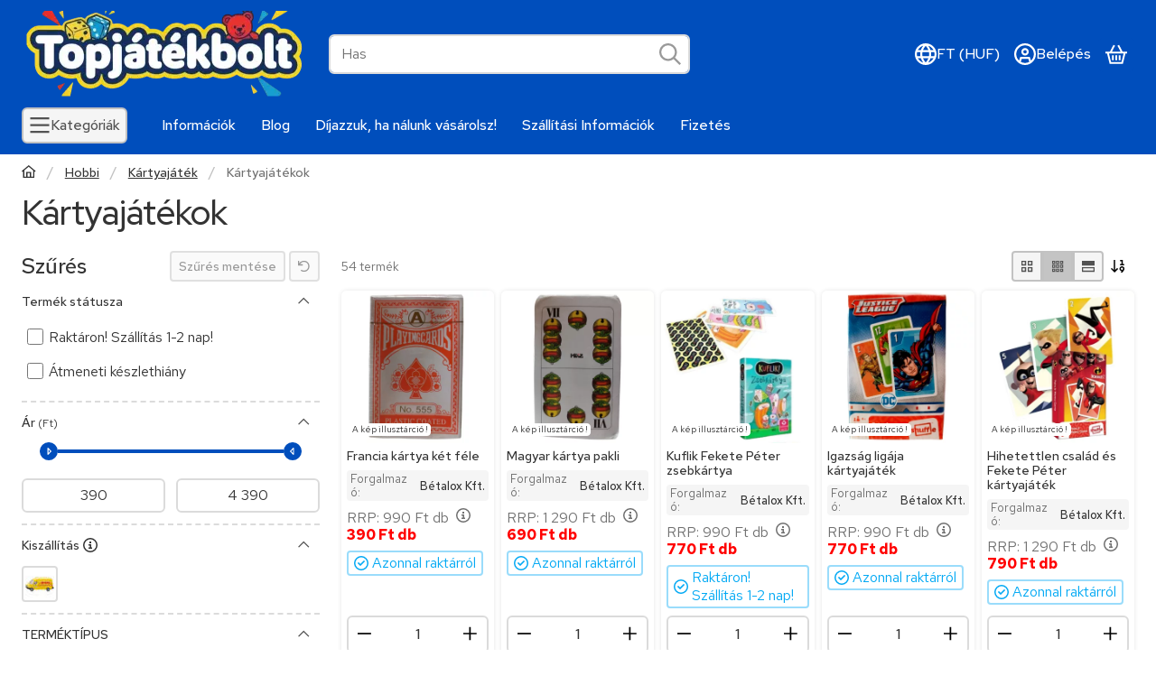

--- FILE ---
content_type: text/html; charset=UTF-8
request_url: https://topjatekbolt.hu/kartya
body_size: 116408
content:
<!DOCTYPE html>
                
                
    
    
        
        
    
    
    
    
                     
    
    
    
    
            <html lang="hu" class="page_shop_art_465288 main-cat-663041 icon--sharp-regular js-ajax-product-list-checking filter-exists filter-box-in-sidebar filter-box-advance-the-selected-parameter-in-order filter-box-more-and-less-button search-bar-visible header-with-lang-or-currency header-with-sticky-behavior fixed-cart-on-artdet carousels-in-container on-product-page" data-bs-theme="light">
    <head>
        <meta charset="utf-8">
<meta name="keywords" content="kártya,magyar kártya,francia kártya plasztik kártya, Topjáté">
<meta name="description" content="Hobbi kategória, Topjátékbolt – 5000+ gyerekjáték és szabadidős termék">
<meta name="robots" content="index, follow">
<meta http-equiv="X-UA-Compatible" content="IE=Edge">
<meta property="og:site_name" content="Topjátékbolt – 5000+ gyerekjáték és szabadidős termék" />
<meta property="og:title" content="Kártya a topjátékboltban - Topjátékbolt Webáruház">
<meta property="og:description" content="Hobbi kategória, Topjátékbolt – 5000+ gyerekjáték és szabadidős termék">
<meta property="og:type" content="website">
<meta property="og:url" content="https://topjatekbolt.hu/kartya">
<meta property="og:image" content="https://www.facebook.com/topjatekbolt.hu">
<meta name="google-site-verification" content="TWUEFCmrtndHz0qFobruwrr8JEhjrdaFBnHdjJp4GaA,">
<meta property="fb:admins" content="621815057672608">
<meta name="mobile-web-app-capable" content="yes">
<meta name="apple-mobile-web-app-capable" content="yes">
<meta name="MobileOptimized" content="320">
<meta name="HandheldFriendly" content="true">

<title>Kártya a topjátékboltban - Topjátékbolt Webáruház</title>


<script>
var service_type="shop";
var shop_url_main="https://topjatekbolt.hu";
var actual_lang="hu";
var money_len="0";
var money_thousend=" ";
var money_dec=",";
var shop_id=65654;
var unas_design_url="https:"+"/"+"/"+"topjatekbolt.hu"+"/"+"!common_design"+"/"+"base"+"/"+"002602"+"/";
var unas_design_code='002602';
var unas_base_design_code='2600';
var unas_design_ver=5;
var unas_design_subver=0;
var unas_shop_url='https://topjatekbolt.hu';
var responsive="yes";
var config_plus=new Array();
config_plus['product_tooltip']=1;
config_plus['cart_redirect']=1;
config_plus['cart_refresh_force']="1";
config_plus['money_type']='Ft';
config_plus['money_type_display']='Ft';
config_plus['overlay_close_on_click_forced']=1;
config_plus['overlay_close_on_esc_forced']=1;
config_plus['already_registered_email']=1;
config_plus['change_address_on_order_methods']=1;
config_plus['accessible_design']=true;
var lang_text=new Array();

var UNAS = UNAS || {};
UNAS.shop={"base_url":'https://topjatekbolt.hu',"domain":'topjatekbolt.hu',"username":'topjatekbolt.unas.hu',"id":65654,"lang":'hu',"currency_type":'Ft',"currency_code":'HUF',"currency_rate":'1',"currency_length":0,"base_currency_length":0,"canonical_url":'https://topjatekbolt.hu/kartya'};
UNAS.design={"code":'002602',"page":'product_list'};
UNAS.api_auth="3632be9f3c3d0ec25724ad6827989f6a";
UNAS.customer={"email":'',"id":0,"group_id":0,"without_registration":0};
UNAS.customer["area_ids"]=[77993];
UNAS.shop["category_id"]="465288";
UNAS.shop["only_private_customer_can_purchase"] = false;
 

UNAS.text = {
    "button_overlay_close": `Bezár`,
    "popup_window": `Felugró ablak`,
    "list": `lista`,
    "updating_in_progress": `frissítés folyamatban`,
    "updated": `frissítve`,
    "is_opened": `megnyitva`,
    "is_closed": `bezárva`,
    "deleted": `törölve`,
    "consent_granted": `hozzájárulás megadva`,
    "consent_rejected": `hozzájárulás elutasítva`,
    "field_is_incorrect": `mező hibás`,
    "error_title": `Hiba!`,
    "product_variants": `termék változatok`,
    "product_added_to_cart": `A termék a kosárba került`,
    "product_added_to_cart_with_qty_problem": `A termékből csak [qty_added_to_cart] [qty_unit] került kosárba`,
    "product_removed_from_cart": `A termék törölve a kosárból`,
    "reg_title_name": `Név`,
    "reg_title_company_name": `Cégnév`,
    "number_of_items_in_cart": `Kosárban lévő tételek száma`,
    "cart_is_empty": `A kosár üres`,
    "cart_updated": `A kosár frissült`
};


UNAS.text["delete_from_compare"]= `Törlés összehasonlításból`;
UNAS.text["comparison"]= `Összehasonlítás`;

UNAS.text["delete_from_favourites"]= `Törlés a kedvencek közül`;
UNAS.text["add_to_favourites"]= `Kedvencekhez`;

UNAS.text["change_address_error_on_shipping_method"] = `Az újonnan létrehozott cím a kiválasztott szállítási módnál nem használható`;
UNAS.text["change_address_error_on_billing_method"] = `Az újonnan létrehozott cím a kiválasztott számlázási módnál nem használható`;





window.lazySizesConfig=window.lazySizesConfig || {};
window.lazySizesConfig.loadMode=1;
window.lazySizesConfig.loadHidden=false;

window.dataLayer = window.dataLayer || [];
function gtag(){dataLayer.push(arguments)};
gtag('js', new Date());
</script>

<script src="https://topjatekbolt.hu/!common_packages/jquery/jquery-3.7.1.js?mod_time=1698216735"></script>
<script src="https://topjatekbolt.hu/!common_packages/jquery/plugins/ui/ui_slider-1.11.4.js?mod_time=1682493235"></script>
<script src="https://topjatekbolt.hu/!common_packages/jquery/plugins/ui/ui_touch-punch.js?mod_time=1682493235"></script>
<script src="https://topjatekbolt.hu/!common_packages/jquery/plugins/tippy/popper-2.4.4.min.js?mod_time=1682493235"></script>
<script src="https://topjatekbolt.hu/!common_packages/jquery/plugins/bootstrap/5.3.3/bootstrap.modal-offcanvas.bundle.min.js?mod_time=1759908152"></script>
<script src="https://topjatekbolt.hu/!common_packages/jquery/own/shop_common/exploded/common.js?mod_time=1764831093"></script>
<script src="https://topjatekbolt.hu/!common_packages/jquery/own/shop_common/exploded/common_modal.js?mod_time=1758102903"></script>
<script src="https://topjatekbolt.hu/!common_packages/jquery/own/shop_common/exploded/page_product_list.js?mod_time=1725525511"></script>
<script src="https://topjatekbolt.hu/!common_packages/jquery/own/shop_common/exploded/function_language_and_currency_change.js?mod_time=1751452520"></script>
<script src="https://topjatekbolt.hu/!common_packages/jquery/own/shop_common/exploded/function_favourites.js?mod_time=1725525511"></script>
<script src="https://topjatekbolt.hu/!common_packages/jquery/own/shop_common/exploded/function_compare.js?mod_time=1751452520"></script>
<script src="https://topjatekbolt.hu/!common_packages/jquery/own/shop_common/exploded/function_recommend.js?mod_time=1751452520"></script>
<script src="https://topjatekbolt.hu/!common_packages/jquery/own/shop_common/exploded/function_product_print.js?mod_time=1725525511"></script>
<script src="https://topjatekbolt.hu/!common_packages/jquery/own/shop_common/exploded/function_param_filter.js?mod_time=1764233414"></script>
<script src="https://topjatekbolt.hu/!common_packages/jquery/own/shop_common/exploded/function_infinite_scroll.js?mod_time=1758625001"></script>
<script src="https://topjatekbolt.hu/!common_packages/jquery/own/shop_common/exploded/function_search_smart_placeholder.js?mod_time=1751452520"></script>
<script src="https://topjatekbolt.hu/!common_packages/jquery/own/shop_common/exploded/function_accessibility_status.js?mod_time=1764233414"></script>
<script src="https://topjatekbolt.hu/!common_packages/jquery/own/shop_tooltip/shop_tooltip.js?mod_time=1753441722"></script>
<script src="https://topjatekbolt.hu/!common_packages/jquery/plugins/waypoints/waypoints-4.0.0.js?mod_time=1682493235"></script>

<style>@charset "UTF-8";*,*::before,*::after { box-sizing:border-box;}@media (prefers-reduced-motion:no-preference) { :root {  scroll-behavior:smooth; }}body { margin:0; font-family:var(--bs-body-font-family); font-size:var(--bs-body-font-size); font-weight:var(--bs-body-font-weight); line-height:var(--bs-body-line-height); color:var(--bs-body-color); text-align:var(--bs-body-text-align); background-color:var(--bs-body-bg); -webkit-text-size-adjust:100%; -webkit-tap-highlight-color:rgba(0, 0, 0, 0);}hr { margin:1rem 0; color:inherit; border:0; border-top:var(--bs-border-width) solid; opacity:0.25;}h6, .h6, h5, .h5, h4, .h4, h3, .h3, h2, .h2, h1, .h1 { margin-top:0; margin-bottom:1.25rem; font-family:"Red Hat Display", "Red Hat Display-fallback", sans-serif; font-weight:500; line-height:1.2; color:var(--bs-heading-color);}h1, .h1 { font-size:2.375rem;}h2, .h2 { font-size:1.875rem;}h3, .h3 { font-size:1.625rem;}h4, .h4 { font-size:1.5rem;}h5, .h5 { font-size:1.25rem;}h6, .h6 { font-size:1.125rem;}p { margin-top:0; margin-bottom:1.5em;}abbr[title] { text-decoration:underline dotted; cursor:help; text-decoration-skip-ink:none;}address { margin-bottom:1rem; font-style:normal; line-height:inherit;}ol,ul { padding-left:2rem;}ol,ul,dl { margin-top:0; margin-bottom:1rem;}ol ol,ul ul,ol ul,ul ol { margin-bottom:0;}dt { font-weight:700;}dd { margin-bottom:0.5rem; margin-left:0;}blockquote { margin:0 0 1rem;}b,strong { font-weight:bolder;}small, .small { font-size:0.875em;}mark, .mark { padding:0.1875em; color:var(--bs-highlight-color); background-color:var(--bs-highlight-bg);}sub,sup { position:relative; font-size:0.75em; line-height:0; vertical-align:baseline;}sub { bottom:-0.25em;}sup { top:-0.5em;}a { color:rgba(var(--bs-link-color-rgb), var(--bs-link-opacity, 1)); text-decoration:underline;}a:hover { --bs-link-color-rgb:var(--bs-link-hover-color-rgb); text-decoration:underline;}a:not([href]):not([class]), a:not([href]):not([class]):hover { color:inherit; text-decoration:none;}pre,code,kbd,samp { font-family:var(--bs-font-monospace); font-size:1em;}pre { display:block; margin-top:0; margin-bottom:1rem; overflow:auto; font-size:0.875em;}pre code { font-size:inherit; color:inherit; word-break:normal;}code { font-size:0.875em; color:var(--bs-code-color); word-wrap:break-word;}a > code { color:inherit;}kbd { padding:0.1875rem 0.375rem; font-size:0.875em; color:var(--bs-body-bg); background-color:var(--bs-body-color); border-radius:4px;}kbd kbd { padding:0; font-size:1em;}figure { margin:0 0 1rem;}img,svg { vertical-align:middle;}table { caption-side:bottom; border-collapse:collapse;}caption { padding-top:0.5rem; padding-bottom:0.5rem; color:var(--bs-secondary-color); text-align:left;}th { text-align:inherit; text-align:-webkit-match-parent; text-align:match-parent;}label { display:inline-block;}button { border-radius:0;}button:focus:not(:focus-visible) { outline:0;}input,button,select,optgroup,textarea { margin:0; font-family:inherit; font-size:inherit; line-height:inherit;}button,select { text-transform:none;}[role=button] { cursor:pointer;}select { word-wrap:normal;}select:disabled { opacity:1;}[list]:not([type=date]):not([type=datetime-local]):not([type=month]):not([type=week]):not([type=time])::-webkit-calendar-picker-indicator { display:none !important;}button,[type=button],[type=reset],[type=submit] { -webkit-appearance:button;}button:not(:disabled),[type=button]:not(:disabled),[type=reset]:not(:disabled),[type=submit]:not(:disabled) { cursor:pointer;}::-moz-focus-inner { padding:0; border-style:none;}textarea { resize:vertical;}fieldset { min-width:0; padding:0; margin:0; border:0;}legend { float:left; width:100%; padding:0; margin-bottom:0.5rem; font-size:1.5rem; line-height:inherit;}legend + * { clear:left;}::-webkit-datetime-edit-fields-wrapper,::-webkit-datetime-edit-text,::-webkit-datetime-edit-minute,::-webkit-datetime-edit-hour-field,::-webkit-datetime-edit-day-field,::-webkit-datetime-edit-month-field,::-webkit-datetime-edit-year-field { padding:0;}::-webkit-inner-spin-button { height:auto;}[type=search] { -webkit-appearance:textfield; outline-offset:-2px;}::-webkit-search-decoration { -webkit-appearance:none;}::-webkit-color-swatch-wrapper { padding:0;}::file-selector-button { font:inherit; -webkit-appearance:button;}output { display:inline-block;}iframe { border:0;}summary { display:list-item; cursor:pointer;}progress { vertical-align:baseline;}[hidden] { display:none !important;}:root { --bs-breakpoint-xxs:0; --bs-breakpoint-xs:440px; --bs-breakpoint-sm:576px; --bs-breakpoint-md:768px; --bs-breakpoint-lg:992px; --bs-breakpoint-xl:1240px; --bs-breakpoint-xxl:1440px;}.row { --bs-gutter-x:1.5rem; --bs-gutter-y:1.5rem; display:flex; flex-wrap:wrap; margin-top:calc(-1 * var(--bs-gutter-y)); margin-right:calc(-0.5 * var(--bs-gutter-x)); margin-left:calc(-0.5 * var(--bs-gutter-x));}.row > * { flex-shrink:0; width:100%; max-width:100%; padding-right:calc(var(--bs-gutter-x) * 0.5); padding-left:calc(var(--bs-gutter-x) * 0.5); margin-top:var(--bs-gutter-y);}.grid { display:grid; grid-template-rows:repeat(var(--bs-rows, 1), 1fr); grid-template-columns:repeat(var(--bs-columns, 12), minmax(0, 1fr)); gap:var(--bs-gap, 1.5rem);}.grid .g-col-1 { grid-column:auto/span 1;}.grid .g-col-2 { grid-column:auto/span 2;}.grid .g-col-3 { grid-column:auto/span 3;}.grid .g-col-4 { grid-column:auto/span 4;}.grid .g-col-5 { grid-column:auto/span 5;}.grid .g-col-6 { grid-column:auto/span 6;}.grid .g-col-7 { grid-column:auto/span 7;}.grid .g-col-8 { grid-column:auto/span 8;}.grid .g-col-9 { grid-column:auto/span 9;}.grid .g-col-10 { grid-column:auto/span 10;}.grid .g-col-11 { grid-column:auto/span 11;}.grid .g-col-12 { grid-column:auto/span 12;}.grid .g-start-1 { grid-column-start:1;}.grid .g-start-2 { grid-column-start:2;}.grid .g-start-3 { grid-column-start:3;}.grid .g-start-4 { grid-column-start:4;}.grid .g-start-5 { grid-column-start:5;}.grid .g-start-6 { grid-column-start:6;}.grid .g-start-7 { grid-column-start:7;}.grid .g-start-8 { grid-column-start:8;}.grid .g-start-9 { grid-column-start:9;}.grid .g-start-10 { grid-column-start:10;}.grid .g-start-11 { grid-column-start:11;}@media (min-width:440px) { .grid .g-col-xs-1 {  grid-column:auto/span 1; } .grid .g-col-xs-2 {  grid-column:auto/span 2; } .grid .g-col-xs-3 {  grid-column:auto/span 3; } .grid .g-col-xs-4 {  grid-column:auto/span 4; } .grid .g-col-xs-5 {  grid-column:auto/span 5; } .grid .g-col-xs-6 {  grid-column:auto/span 6; } .grid .g-col-xs-7 {  grid-column:auto/span 7; } .grid .g-col-xs-8 {  grid-column:auto/span 8; } .grid .g-col-xs-9 {  grid-column:auto/span 9; } .grid .g-col-xs-10 {  grid-column:auto/span 10; } .grid .g-col-xs-11 {  grid-column:auto/span 11; } .grid .g-col-xs-12 {  grid-column:auto/span 12; } .grid .g-start-xs-1 {  grid-column-start:1; } .grid .g-start-xs-2 {  grid-column-start:2; } .grid .g-start-xs-3 {  grid-column-start:3; } .grid .g-start-xs-4 {  grid-column-start:4; } .grid .g-start-xs-5 {  grid-column-start:5; } .grid .g-start-xs-6 {  grid-column-start:6; } .grid .g-start-xs-7 {  grid-column-start:7; } .grid .g-start-xs-8 {  grid-column-start:8; } .grid .g-start-xs-9 {  grid-column-start:9; } .grid .g-start-xs-10 {  grid-column-start:10; } .grid .g-start-xs-11 {  grid-column-start:11; }}@media (min-width:576px) { .grid .g-col-sm-1 {  grid-column:auto/span 1; } .grid .g-col-sm-2 {  grid-column:auto/span 2; } .grid .g-col-sm-3 {  grid-column:auto/span 3; } .grid .g-col-sm-4 {  grid-column:auto/span 4; } .grid .g-col-sm-5 {  grid-column:auto/span 5; } .grid .g-col-sm-6 {  grid-column:auto/span 6; } .grid .g-col-sm-7 {  grid-column:auto/span 7; } .grid .g-col-sm-8 {  grid-column:auto/span 8; } .grid .g-col-sm-9 {  grid-column:auto/span 9; } .grid .g-col-sm-10 {  grid-column:auto/span 10; } .grid .g-col-sm-11 {  grid-column:auto/span 11; } .grid .g-col-sm-12 {  grid-column:auto/span 12; } .grid .g-start-sm-1 {  grid-column-start:1; } .grid .g-start-sm-2 {  grid-column-start:2; } .grid .g-start-sm-3 {  grid-column-start:3; } .grid .g-start-sm-4 {  grid-column-start:4; } .grid .g-start-sm-5 {  grid-column-start:5; } .grid .g-start-sm-6 {  grid-column-start:6; } .grid .g-start-sm-7 {  grid-column-start:7; } .grid .g-start-sm-8 {  grid-column-start:8; } .grid .g-start-sm-9 {  grid-column-start:9; } .grid .g-start-sm-10 {  grid-column-start:10; } .grid .g-start-sm-11 {  grid-column-start:11; }}@media (min-width:768px) { .grid .g-col-md-1 {  grid-column:auto/span 1; } .grid .g-col-md-2 {  grid-column:auto/span 2; } .grid .g-col-md-3 {  grid-column:auto/span 3; } .grid .g-col-md-4 {  grid-column:auto/span 4; } .grid .g-col-md-5 {  grid-column:auto/span 5; } .grid .g-col-md-6 {  grid-column:auto/span 6; } .grid .g-col-md-7 {  grid-column:auto/span 7; } .grid .g-col-md-8 {  grid-column:auto/span 8; } .grid .g-col-md-9 {  grid-column:auto/span 9; } .grid .g-col-md-10 {  grid-column:auto/span 10; } .grid .g-col-md-11 {  grid-column:auto/span 11; } .grid .g-col-md-12 {  grid-column:auto/span 12; } .grid .g-start-md-1 {  grid-column-start:1; } .grid .g-start-md-2 {  grid-column-start:2; } .grid .g-start-md-3 {  grid-column-start:3; } .grid .g-start-md-4 {  grid-column-start:4; } .grid .g-start-md-5 {  grid-column-start:5; } .grid .g-start-md-6 {  grid-column-start:6; } .grid .g-start-md-7 {  grid-column-start:7; } .grid .g-start-md-8 {  grid-column-start:8; } .grid .g-start-md-9 {  grid-column-start:9; } .grid .g-start-md-10 {  grid-column-start:10; } .grid .g-start-md-11 {  grid-column-start:11; }}@media (min-width:992px) { .grid .g-col-lg-1 {  grid-column:auto/span 1; } .grid .g-col-lg-2 {  grid-column:auto/span 2; } .grid .g-col-lg-3 {  grid-column:auto/span 3; } .grid .g-col-lg-4 {  grid-column:auto/span 4; } .grid .g-col-lg-5 {  grid-column:auto/span 5; } .grid .g-col-lg-6 {  grid-column:auto/span 6; } .grid .g-col-lg-7 {  grid-column:auto/span 7; } .grid .g-col-lg-8 {  grid-column:auto/span 8; } .grid .g-col-lg-9 {  grid-column:auto/span 9; } .grid .g-col-lg-10 {  grid-column:auto/span 10; } .grid .g-col-lg-11 {  grid-column:auto/span 11; } .grid .g-col-lg-12 {  grid-column:auto/span 12; } .grid .g-start-lg-1 {  grid-column-start:1; } .grid .g-start-lg-2 {  grid-column-start:2; } .grid .g-start-lg-3 {  grid-column-start:3; } .grid .g-start-lg-4 {  grid-column-start:4; } .grid .g-start-lg-5 {  grid-column-start:5; } .grid .g-start-lg-6 {  grid-column-start:6; } .grid .g-start-lg-7 {  grid-column-start:7; } .grid .g-start-lg-8 {  grid-column-start:8; } .grid .g-start-lg-9 {  grid-column-start:9; } .grid .g-start-lg-10 {  grid-column-start:10; } .grid .g-start-lg-11 {  grid-column-start:11; }}@media (min-width:1240px) { .grid .g-col-xl-1 {  grid-column:auto/span 1; } .grid .g-col-xl-2 {  grid-column:auto/span 2; } .grid .g-col-xl-3 {  grid-column:auto/span 3; } .grid .g-col-xl-4 {  grid-column:auto/span 4; } .grid .g-col-xl-5 {  grid-column:auto/span 5; } .grid .g-col-xl-6 {  grid-column:auto/span 6; } .grid .g-col-xl-7 {  grid-column:auto/span 7; } .grid .g-col-xl-8 {  grid-column:auto/span 8; } .grid .g-col-xl-9 {  grid-column:auto/span 9; } .grid .g-col-xl-10 {  grid-column:auto/span 10; } .grid .g-col-xl-11 {  grid-column:auto/span 11; } .grid .g-col-xl-12 {  grid-column:auto/span 12; } .grid .g-start-xl-1 {  grid-column-start:1; } .grid .g-start-xl-2 {  grid-column-start:2; } .grid .g-start-xl-3 {  grid-column-start:3; } .grid .g-start-xl-4 {  grid-column-start:4; } .grid .g-start-xl-5 {  grid-column-start:5; } .grid .g-start-xl-6 {  grid-column-start:6; } .grid .g-start-xl-7 {  grid-column-start:7; } .grid .g-start-xl-8 {  grid-column-start:8; } .grid .g-start-xl-9 {  grid-column-start:9; } .grid .g-start-xl-10 {  grid-column-start:10; } .grid .g-start-xl-11 {  grid-column-start:11; }}@media (min-width:1440px) { .grid .g-col-xxl-1 {  grid-column:auto/span 1; } .grid .g-col-xxl-2 {  grid-column:auto/span 2; } .grid .g-col-xxl-3 {  grid-column:auto/span 3; } .grid .g-col-xxl-4 {  grid-column:auto/span 4; } .grid .g-col-xxl-5 {  grid-column:auto/span 5; } .grid .g-col-xxl-6 {  grid-column:auto/span 6; } .grid .g-col-xxl-7 {  grid-column:auto/span 7; } .grid .g-col-xxl-8 {  grid-column:auto/span 8; } .grid .g-col-xxl-9 {  grid-column:auto/span 9; } .grid .g-col-xxl-10 {  grid-column:auto/span 10; } .grid .g-col-xxl-11 {  grid-column:auto/span 11; } .grid .g-col-xxl-12 {  grid-column:auto/span 12; } .grid .g-start-xxl-1 {  grid-column-start:1; } .grid .g-start-xxl-2 {  grid-column-start:2; } .grid .g-start-xxl-3 {  grid-column-start:3; } .grid .g-start-xxl-4 {  grid-column-start:4; } .grid .g-start-xxl-5 {  grid-column-start:5; } .grid .g-start-xxl-6 {  grid-column-start:6; } .grid .g-start-xxl-7 {  grid-column-start:7; } .grid .g-start-xxl-8 {  grid-column-start:8; } .grid .g-start-xxl-9 {  grid-column-start:9; } .grid .g-start-xxl-10 {  grid-column-start:10; } .grid .g-start-xxl-11 {  grid-column-start:11; }}.col { flex:1 0 0%;}.row-cols-auto > * { flex:0 0 auto; width:auto;}.row-cols-1 > * { flex:0 0 auto; width:100%;}.row-cols-2 > * { flex:0 0 auto; width:50%;}.row-cols-3 > * { flex:0 0 auto; width:33.33333333%;}.row-cols-4 > * { flex:0 0 auto; width:25%;}.row-cols-5 > * { flex:0 0 auto; width:20%;}.row-cols-6 > * { flex:0 0 auto; width:16.66666667%;}.col-auto { flex:0 0 auto; width:auto;}.col-1 { flex:0 0 auto; width:8.33333333%;}.col-2 { flex:0 0 auto; width:16.66666667%;}.col-3 { flex:0 0 auto; width:25%;}.col-4 { flex:0 0 auto; width:33.33333333%;}.col-5 { flex:0 0 auto; width:41.66666667%;}.col-6 { flex:0 0 auto; width:50%;}.col-7 { flex:0 0 auto; width:58.33333333%;}.col-8 { flex:0 0 auto; width:66.66666667%;}.col-9 { flex:0 0 auto; width:75%;}.col-10 { flex:0 0 auto; width:83.33333333%;}.col-11 { flex:0 0 auto; width:91.66666667%;}.col-12 { flex:0 0 auto; width:100%;}.offset-1 { margin-left:8.33333333%;}.offset-2 { margin-left:16.66666667%;}.offset-3 { margin-left:25%;}.offset-4 { margin-left:33.33333333%;}.offset-5 { margin-left:41.66666667%;}.offset-6 { margin-left:50%;}.offset-7 { margin-left:58.33333333%;}.offset-8 { margin-left:66.66666667%;}.offset-9 { margin-left:75%;}.offset-10 { margin-left:83.33333333%;}.offset-11 { margin-left:91.66666667%;}.g-0,.gx-0 { --bs-gutter-x:0;}.g-0,.gy-0 { --bs-gutter-y:0;}.g-1,.gx-1 { --bs-gutter-x:0.125rem;}.g-1,.gy-1 { --bs-gutter-y:0.125rem;}.g-2,.gx-2 { --bs-gutter-x:0.25rem;}.g-2,.gy-2 { --bs-gutter-y:0.25rem;}.g-3,.gx-3 { --bs-gutter-x:0.375rem;}.g-3,.gy-3 { --bs-gutter-y:0.375rem;}.g-4,.gx-4 { --bs-gutter-x:0.5rem;}.g-4,.gy-4 { --bs-gutter-y:0.5rem;}.g-5,.gx-5 { --bs-gutter-x:0.75rem;}.g-5,.gy-5 { --bs-gutter-y:0.75rem;}.g-6,.gx-6 { --bs-gutter-x:1rem;}.g-6,.gy-6 { --bs-gutter-y:1rem;}.g-7,.gx-7 { --bs-gutter-x:1.5rem;}.g-7,.gy-7 { --bs-gutter-y:1.5rem;}.g-8,.gx-8 { --bs-gutter-x:2rem;}.g-8,.gy-8 { --bs-gutter-y:2rem;}.g-9,.gx-9 { --bs-gutter-x:3rem;}.g-9,.gy-9 { --bs-gutter-y:3rem;}@media (min-width:440px) { .col-xs {  flex:1 0 0%; } .row-cols-xs-auto > * {  flex:0 0 auto;  width:auto; } .row-cols-xs-1 > * {  flex:0 0 auto;  width:100%; } .row-cols-xs-2 > * {  flex:0 0 auto;  width:50%; } .row-cols-xs-3 > * {  flex:0 0 auto;  width:33.33333333%; } .row-cols-xs-4 > * {  flex:0 0 auto;  width:25%; } .row-cols-xs-5 > * {  flex:0 0 auto;  width:20%; } .row-cols-xs-6 > * {  flex:0 0 auto;  width:16.66666667%; } .col-xs-auto {  flex:0 0 auto;  width:auto; } .col-xs-1 {  flex:0 0 auto;  width:8.33333333%; } .col-xs-2 {  flex:0 0 auto;  width:16.66666667%; } .col-xs-3 {  flex:0 0 auto;  width:25%; } .col-xs-4 {  flex:0 0 auto;  width:33.33333333%; } .col-xs-5 {  flex:0 0 auto;  width:41.66666667%; } .col-xs-6 {  flex:0 0 auto;  width:50%; } .col-xs-7 {  flex:0 0 auto;  width:58.33333333%; } .col-xs-8 {  flex:0 0 auto;  width:66.66666667%; } .col-xs-9 {  flex:0 0 auto;  width:75%; } .col-xs-10 {  flex:0 0 auto;  width:83.33333333%; } .col-xs-11 {  flex:0 0 auto;  width:91.66666667%; } .col-xs-12 {  flex:0 0 auto;  width:100%; } .offset-xs-0 {  margin-left:0; } .offset-xs-1 {  margin-left:8.33333333%; } .offset-xs-2 {  margin-left:16.66666667%; } .offset-xs-3 {  margin-left:25%; } .offset-xs-4 {  margin-left:33.33333333%; } .offset-xs-5 {  margin-left:41.66666667%; } .offset-xs-6 {  margin-left:50%; } .offset-xs-7 {  margin-left:58.33333333%; } .offset-xs-8 {  margin-left:66.66666667%; } .offset-xs-9 {  margin-left:75%; } .offset-xs-10 {  margin-left:83.33333333%; } .offset-xs-11 {  margin-left:91.66666667%; } .g-xs-0, .gx-xs-0 {  --bs-gutter-x:0; } .g-xs-0, .gy-xs-0 {  --bs-gutter-y:0; } .g-xs-1, .gx-xs-1 {  --bs-gutter-x:0.125rem; } .g-xs-1, .gy-xs-1 {  --bs-gutter-y:0.125rem; } .g-xs-2, .gx-xs-2 {  --bs-gutter-x:0.25rem; } .g-xs-2, .gy-xs-2 {  --bs-gutter-y:0.25rem; } .g-xs-3, .gx-xs-3 {  --bs-gutter-x:0.375rem; } .g-xs-3, .gy-xs-3 {  --bs-gutter-y:0.375rem; } .g-xs-4, .gx-xs-4 {  --bs-gutter-x:0.5rem; } .g-xs-4, .gy-xs-4 {  --bs-gutter-y:0.5rem; } .g-xs-5, .gx-xs-5 {  --bs-gutter-x:0.75rem; } .g-xs-5, .gy-xs-5 {  --bs-gutter-y:0.75rem; } .g-xs-6, .gx-xs-6 {  --bs-gutter-x:1rem; } .g-xs-6, .gy-xs-6 {  --bs-gutter-y:1rem; } .g-xs-7, .gx-xs-7 {  --bs-gutter-x:1.5rem; } .g-xs-7, .gy-xs-7 {  --bs-gutter-y:1.5rem; } .g-xs-8, .gx-xs-8 {  --bs-gutter-x:2rem; } .g-xs-8, .gy-xs-8 {  --bs-gutter-y:2rem; } .g-xs-9, .gx-xs-9 {  --bs-gutter-x:3rem; } .g-xs-9, .gy-xs-9 {  --bs-gutter-y:3rem; }}@media (min-width:576px) { .col-sm {  flex:1 0 0%; } .row-cols-sm-auto > * {  flex:0 0 auto;  width:auto; } .row-cols-sm-1 > * {  flex:0 0 auto;  width:100%; } .row-cols-sm-2 > * {  flex:0 0 auto;  width:50%; } .row-cols-sm-3 > * {  flex:0 0 auto;  width:33.33333333%; } .row-cols-sm-4 > * {  flex:0 0 auto;  width:25%; } .row-cols-sm-5 > * {  flex:0 0 auto;  width:20%; } .row-cols-sm-6 > * {  flex:0 0 auto;  width:16.66666667%; } .col-sm-auto {  flex:0 0 auto;  width:auto; } .col-sm-1 {  flex:0 0 auto;  width:8.33333333%; } .col-sm-2 {  flex:0 0 auto;  width:16.66666667%; } .col-sm-3 {  flex:0 0 auto;  width:25%; } .col-sm-4 {  flex:0 0 auto;  width:33.33333333%; } .col-sm-5 {  flex:0 0 auto;  width:41.66666667%; } .col-sm-6 {  flex:0 0 auto;  width:50%; } .col-sm-7 {  flex:0 0 auto;  width:58.33333333%; } .col-sm-8 {  flex:0 0 auto;  width:66.66666667%; } .col-sm-9 {  flex:0 0 auto;  width:75%; } .col-sm-10 {  flex:0 0 auto;  width:83.33333333%; } .col-sm-11 {  flex:0 0 auto;  width:91.66666667%; } .col-sm-12 {  flex:0 0 auto;  width:100%; } .offset-sm-0 {  margin-left:0; } .offset-sm-1 {  margin-left:8.33333333%; } .offset-sm-2 {  margin-left:16.66666667%; } .offset-sm-3 {  margin-left:25%; } .offset-sm-4 {  margin-left:33.33333333%; } .offset-sm-5 {  margin-left:41.66666667%; } .offset-sm-6 {  margin-left:50%; } .offset-sm-7 {  margin-left:58.33333333%; } .offset-sm-8 {  margin-left:66.66666667%; } .offset-sm-9 {  margin-left:75%; } .offset-sm-10 {  margin-left:83.33333333%; } .offset-sm-11 {  margin-left:91.66666667%; } .g-sm-0, .gx-sm-0 {  --bs-gutter-x:0; } .g-sm-0, .gy-sm-0 {  --bs-gutter-y:0; } .g-sm-1, .gx-sm-1 {  --bs-gutter-x:0.125rem; } .g-sm-1, .gy-sm-1 {  --bs-gutter-y:0.125rem; } .g-sm-2, .gx-sm-2 {  --bs-gutter-x:0.25rem; } .g-sm-2, .gy-sm-2 {  --bs-gutter-y:0.25rem; } .g-sm-3, .gx-sm-3 {  --bs-gutter-x:0.375rem; } .g-sm-3, .gy-sm-3 {  --bs-gutter-y:0.375rem; } .g-sm-4, .gx-sm-4 {  --bs-gutter-x:0.5rem; } .g-sm-4, .gy-sm-4 {  --bs-gutter-y:0.5rem; } .g-sm-5, .gx-sm-5 {  --bs-gutter-x:0.75rem; } .g-sm-5, .gy-sm-5 {  --bs-gutter-y:0.75rem; } .g-sm-6, .gx-sm-6 {  --bs-gutter-x:1rem; } .g-sm-6, .gy-sm-6 {  --bs-gutter-y:1rem; } .g-sm-7, .gx-sm-7 {  --bs-gutter-x:1.5rem; } .g-sm-7, .gy-sm-7 {  --bs-gutter-y:1.5rem; } .g-sm-8, .gx-sm-8 {  --bs-gutter-x:2rem; } .g-sm-8, .gy-sm-8 {  --bs-gutter-y:2rem; } .g-sm-9, .gx-sm-9 {  --bs-gutter-x:3rem; } .g-sm-9, .gy-sm-9 {  --bs-gutter-y:3rem; }}@media (min-width:768px) { .col-md {  flex:1 0 0%; } .row-cols-md-auto > * {  flex:0 0 auto;  width:auto; } .row-cols-md-1 > * {  flex:0 0 auto;  width:100%; } .row-cols-md-2 > * {  flex:0 0 auto;  width:50%; } .row-cols-md-3 > * {  flex:0 0 auto;  width:33.33333333%; } .row-cols-md-4 > * {  flex:0 0 auto;  width:25%; } .row-cols-md-5 > * {  flex:0 0 auto;  width:20%; } .row-cols-md-6 > * {  flex:0 0 auto;  width:16.66666667%; } .col-md-auto {  flex:0 0 auto;  width:auto; } .col-md-1 {  flex:0 0 auto;  width:8.33333333%; } .col-md-2 {  flex:0 0 auto;  width:16.66666667%; } .col-md-3 {  flex:0 0 auto;  width:25%; } .col-md-4 {  flex:0 0 auto;  width:33.33333333%; } .col-md-5 {  flex:0 0 auto;  width:41.66666667%; } .col-md-6 {  flex:0 0 auto;  width:50%; } .col-md-7 {  flex:0 0 auto;  width:58.33333333%; } .col-md-8 {  flex:0 0 auto;  width:66.66666667%; } .col-md-9 {  flex:0 0 auto;  width:75%; } .col-md-10 {  flex:0 0 auto;  width:83.33333333%; } .col-md-11 {  flex:0 0 auto;  width:91.66666667%; } .col-md-12 {  flex:0 0 auto;  width:100%; } .offset-md-0 {  margin-left:0; } .offset-md-1 {  margin-left:8.33333333%; } .offset-md-2 {  margin-left:16.66666667%; } .offset-md-3 {  margin-left:25%; } .offset-md-4 {  margin-left:33.33333333%; } .offset-md-5 {  margin-left:41.66666667%; } .offset-md-6 {  margin-left:50%; } .offset-md-7 {  margin-left:58.33333333%; } .offset-md-8 {  margin-left:66.66666667%; } .offset-md-9 {  margin-left:75%; } .offset-md-10 {  margin-left:83.33333333%; } .offset-md-11 {  margin-left:91.66666667%; } .g-md-0, .gx-md-0 {  --bs-gutter-x:0; } .g-md-0, .gy-md-0 {  --bs-gutter-y:0; } .g-md-1, .gx-md-1 {  --bs-gutter-x:0.125rem; } .g-md-1, .gy-md-1 {  --bs-gutter-y:0.125rem; } .g-md-2, .gx-md-2 {  --bs-gutter-x:0.25rem; } .g-md-2, .gy-md-2 {  --bs-gutter-y:0.25rem; } .g-md-3, .gx-md-3 {  --bs-gutter-x:0.375rem; } .g-md-3, .gy-md-3 {  --bs-gutter-y:0.375rem; } .g-md-4, .gx-md-4 {  --bs-gutter-x:0.5rem; } .g-md-4, .gy-md-4 {  --bs-gutter-y:0.5rem; } .g-md-5, .gx-md-5 {  --bs-gutter-x:0.75rem; } .g-md-5, .gy-md-5 {  --bs-gutter-y:0.75rem; } .g-md-6, .gx-md-6 {  --bs-gutter-x:1rem; } .g-md-6, .gy-md-6 {  --bs-gutter-y:1rem; } .g-md-7, .gx-md-7 {  --bs-gutter-x:1.5rem; } .g-md-7, .gy-md-7 {  --bs-gutter-y:1.5rem; } .g-md-8, .gx-md-8 {  --bs-gutter-x:2rem; } .g-md-8, .gy-md-8 {  --bs-gutter-y:2rem; } .g-md-9, .gx-md-9 {  --bs-gutter-x:3rem; } .g-md-9, .gy-md-9 {  --bs-gutter-y:3rem; }}@media (min-width:992px) { .col-lg {  flex:1 0 0%; } .row-cols-lg-auto > * {  flex:0 0 auto;  width:auto; } .row-cols-lg-1 > * {  flex:0 0 auto;  width:100%; } .row-cols-lg-2 > * {  flex:0 0 auto;  width:50%; } .row-cols-lg-3 > * {  flex:0 0 auto;  width:33.33333333%; } .row-cols-lg-4 > * {  flex:0 0 auto;  width:25%; } .row-cols-lg-5 > * {  flex:0 0 auto;  width:20%; } .row-cols-lg-6 > * {  flex:0 0 auto;  width:16.66666667%; } .col-lg-auto {  flex:0 0 auto;  width:auto; } .col-lg-1 {  flex:0 0 auto;  width:8.33333333%; } .col-lg-2 {  flex:0 0 auto;  width:16.66666667%; } .col-lg-3 {  flex:0 0 auto;  width:25%; } .col-lg-4 {  flex:0 0 auto;  width:33.33333333%; } .col-lg-5 {  flex:0 0 auto;  width:41.66666667%; } .col-lg-6 {  flex:0 0 auto;  width:50%; } .col-lg-7 {  flex:0 0 auto;  width:58.33333333%; } .col-lg-8 {  flex:0 0 auto;  width:66.66666667%; } .col-lg-9 {  flex:0 0 auto;  width:75%; } .col-lg-10 {  flex:0 0 auto;  width:83.33333333%; } .col-lg-11 {  flex:0 0 auto;  width:91.66666667%; } .col-lg-12 {  flex:0 0 auto;  width:100%; } .offset-lg-0 {  margin-left:0; } .offset-lg-1 {  margin-left:8.33333333%; } .offset-lg-2 {  margin-left:16.66666667%; } .offset-lg-3 {  margin-left:25%; } .offset-lg-4 {  margin-left:33.33333333%; } .offset-lg-5 {  margin-left:41.66666667%; } .offset-lg-6 {  margin-left:50%; } .offset-lg-7 {  margin-left:58.33333333%; } .offset-lg-8 {  margin-left:66.66666667%; } .offset-lg-9 {  margin-left:75%; } .offset-lg-10 {  margin-left:83.33333333%; } .offset-lg-11 {  margin-left:91.66666667%; } .g-lg-0, .gx-lg-0 {  --bs-gutter-x:0; } .g-lg-0, .gy-lg-0 {  --bs-gutter-y:0; } .g-lg-1, .gx-lg-1 {  --bs-gutter-x:0.125rem; } .g-lg-1, .gy-lg-1 {  --bs-gutter-y:0.125rem; } .g-lg-2, .gx-lg-2 {  --bs-gutter-x:0.25rem; } .g-lg-2, .gy-lg-2 {  --bs-gutter-y:0.25rem; } .g-lg-3, .gx-lg-3 {  --bs-gutter-x:0.375rem; } .g-lg-3, .gy-lg-3 {  --bs-gutter-y:0.375rem; } .g-lg-4, .gx-lg-4 {  --bs-gutter-x:0.5rem; } .g-lg-4, .gy-lg-4 {  --bs-gutter-y:0.5rem; } .g-lg-5, .gx-lg-5 {  --bs-gutter-x:0.75rem; } .g-lg-5, .gy-lg-5 {  --bs-gutter-y:0.75rem; } .g-lg-6, .gx-lg-6 {  --bs-gutter-x:1rem; } .g-lg-6, .gy-lg-6 {  --bs-gutter-y:1rem; } .g-lg-7, .gx-lg-7 {  --bs-gutter-x:1.5rem; } .g-lg-7, .gy-lg-7 {  --bs-gutter-y:1.5rem; } .g-lg-8, .gx-lg-8 {  --bs-gutter-x:2rem; } .g-lg-8, .gy-lg-8 {  --bs-gutter-y:2rem; } .g-lg-9, .gx-lg-9 {  --bs-gutter-x:3rem; } .g-lg-9, .gy-lg-9 {  --bs-gutter-y:3rem; }}@media (min-width:1240px) { .col-xl {  flex:1 0 0%; } .row-cols-xl-auto > * {  flex:0 0 auto;  width:auto; } .row-cols-xl-1 > * {  flex:0 0 auto;  width:100%; } .row-cols-xl-2 > * {  flex:0 0 auto;  width:50%; } .row-cols-xl-3 > * {  flex:0 0 auto;  width:33.33333333%; } .row-cols-xl-4 > * {  flex:0 0 auto;  width:25%; } .row-cols-xl-5 > * {  flex:0 0 auto;  width:20%; } .row-cols-xl-6 > * {  flex:0 0 auto;  width:16.66666667%; } .col-xl-auto {  flex:0 0 auto;  width:auto; } .col-xl-1 {  flex:0 0 auto;  width:8.33333333%; } .col-xl-2 {  flex:0 0 auto;  width:16.66666667%; } .col-xl-3 {  flex:0 0 auto;  width:25%; } .col-xl-4 {  flex:0 0 auto;  width:33.33333333%; } .col-xl-5 {  flex:0 0 auto;  width:41.66666667%; } .col-xl-6 {  flex:0 0 auto;  width:50%; } .col-xl-7 {  flex:0 0 auto;  width:58.33333333%; } .col-xl-8 {  flex:0 0 auto;  width:66.66666667%; } .col-xl-9 {  flex:0 0 auto;  width:75%; } .col-xl-10 {  flex:0 0 auto;  width:83.33333333%; } .col-xl-11 {  flex:0 0 auto;  width:91.66666667%; } .col-xl-12 {  flex:0 0 auto;  width:100%; } .offset-xl-0 {  margin-left:0; } .offset-xl-1 {  margin-left:8.33333333%; } .offset-xl-2 {  margin-left:16.66666667%; } .offset-xl-3 {  margin-left:25%; } .offset-xl-4 {  margin-left:33.33333333%; } .offset-xl-5 {  margin-left:41.66666667%; } .offset-xl-6 {  margin-left:50%; } .offset-xl-7 {  margin-left:58.33333333%; } .offset-xl-8 {  margin-left:66.66666667%; } .offset-xl-9 {  margin-left:75%; } .offset-xl-10 {  margin-left:83.33333333%; } .offset-xl-11 {  margin-left:91.66666667%; } .g-xl-0, .gx-xl-0 {  --bs-gutter-x:0; } .g-xl-0, .gy-xl-0 {  --bs-gutter-y:0; } .g-xl-1, .gx-xl-1 {  --bs-gutter-x:0.125rem; } .g-xl-1, .gy-xl-1 {  --bs-gutter-y:0.125rem; } .g-xl-2, .gx-xl-2 {  --bs-gutter-x:0.25rem; } .g-xl-2, .gy-xl-2 {  --bs-gutter-y:0.25rem; } .g-xl-3, .gx-xl-3 {  --bs-gutter-x:0.375rem; } .g-xl-3, .gy-xl-3 {  --bs-gutter-y:0.375rem; } .g-xl-4, .gx-xl-4 {  --bs-gutter-x:0.5rem; } .g-xl-4, .gy-xl-4 {  --bs-gutter-y:0.5rem; } .g-xl-5, .gx-xl-5 {  --bs-gutter-x:0.75rem; } .g-xl-5, .gy-xl-5 {  --bs-gutter-y:0.75rem; } .g-xl-6, .gx-xl-6 {  --bs-gutter-x:1rem; } .g-xl-6, .gy-xl-6 {  --bs-gutter-y:1rem; } .g-xl-7, .gx-xl-7 {  --bs-gutter-x:1.5rem; } .g-xl-7, .gy-xl-7 {  --bs-gutter-y:1.5rem; } .g-xl-8, .gx-xl-8 {  --bs-gutter-x:2rem; } .g-xl-8, .gy-xl-8 {  --bs-gutter-y:2rem; } .g-xl-9, .gx-xl-9 {  --bs-gutter-x:3rem; } .g-xl-9, .gy-xl-9 {  --bs-gutter-y:3rem; }}@media (min-width:1440px) { .col-xxl {  flex:1 0 0%; } .row-cols-xxl-auto > * {  flex:0 0 auto;  width:auto; } .row-cols-xxl-1 > * {  flex:0 0 auto;  width:100%; } .row-cols-xxl-2 > * {  flex:0 0 auto;  width:50%; } .row-cols-xxl-3 > * {  flex:0 0 auto;  width:33.33333333%; } .row-cols-xxl-4 > * {  flex:0 0 auto;  width:25%; } .row-cols-xxl-5 > * {  flex:0 0 auto;  width:20%; } .row-cols-xxl-6 > * {  flex:0 0 auto;  width:16.66666667%; } .col-xxl-auto {  flex:0 0 auto;  width:auto; } .col-xxl-1 {  flex:0 0 auto;  width:8.33333333%; } .col-xxl-2 {  flex:0 0 auto;  width:16.66666667%; } .col-xxl-3 {  flex:0 0 auto;  width:25%; } .col-xxl-4 {  flex:0 0 auto;  width:33.33333333%; } .col-xxl-5 {  flex:0 0 auto;  width:41.66666667%; } .col-xxl-6 {  flex:0 0 auto;  width:50%; } .col-xxl-7 {  flex:0 0 auto;  width:58.33333333%; } .col-xxl-8 {  flex:0 0 auto;  width:66.66666667%; } .col-xxl-9 {  flex:0 0 auto;  width:75%; } .col-xxl-10 {  flex:0 0 auto;  width:83.33333333%; } .col-xxl-11 {  flex:0 0 auto;  width:91.66666667%; } .col-xxl-12 {  flex:0 0 auto;  width:100%; } .offset-xxl-0 {  margin-left:0; } .offset-xxl-1 {  margin-left:8.33333333%; } .offset-xxl-2 {  margin-left:16.66666667%; } .offset-xxl-3 {  margin-left:25%; } .offset-xxl-4 {  margin-left:33.33333333%; } .offset-xxl-5 {  margin-left:41.66666667%; } .offset-xxl-6 {  margin-left:50%; } .offset-xxl-7 {  margin-left:58.33333333%; } .offset-xxl-8 {  margin-left:66.66666667%; } .offset-xxl-9 {  margin-left:75%; } .offset-xxl-10 {  margin-left:83.33333333%; } .offset-xxl-11 {  margin-left:91.66666667%; } .g-xxl-0, .gx-xxl-0 {  --bs-gutter-x:0; } .g-xxl-0, .gy-xxl-0 {  --bs-gutter-y:0; } .g-xxl-1, .gx-xxl-1 {  --bs-gutter-x:0.125rem; } .g-xxl-1, .gy-xxl-1 {  --bs-gutter-y:0.125rem; } .g-xxl-2, .gx-xxl-2 {  --bs-gutter-x:0.25rem; } .g-xxl-2, .gy-xxl-2 {  --bs-gutter-y:0.25rem; } .g-xxl-3, .gx-xxl-3 {  --bs-gutter-x:0.375rem; } .g-xxl-3, .gy-xxl-3 {  --bs-gutter-y:0.375rem; } .g-xxl-4, .gx-xxl-4 {  --bs-gutter-x:0.5rem; } .g-xxl-4, .gy-xxl-4 {  --bs-gutter-y:0.5rem; } .g-xxl-5, .gx-xxl-5 {  --bs-gutter-x:0.75rem; } .g-xxl-5, .gy-xxl-5 {  --bs-gutter-y:0.75rem; } .g-xxl-6, .gx-xxl-6 {  --bs-gutter-x:1rem; } .g-xxl-6, .gy-xxl-6 {  --bs-gutter-y:1rem; } .g-xxl-7, .gx-xxl-7 {  --bs-gutter-x:1.5rem; } .g-xxl-7, .gy-xxl-7 {  --bs-gutter-y:1.5rem; } .g-xxl-8, .gx-xxl-8 {  --bs-gutter-x:2rem; } .g-xxl-8, .gy-xxl-8 {  --bs-gutter-y:2rem; } .g-xxl-9, .gx-xxl-9 {  --bs-gutter-x:3rem; } .g-xxl-9, .gy-xxl-9 {  --bs-gutter-y:3rem; }}.lead { font-size:1.25rem; font-weight:300;}.display-1 { font-size:5rem; font-weight:300; line-height:1.2;}.display-2 { font-size:4.5rem; font-weight:300; line-height:1.2;}.display-3 { font-size:4rem; font-weight:300; line-height:1.2;}.display-4 { font-size:3.5rem; font-weight:300; line-height:1.2;}.display-5 { font-size:3rem; font-weight:300; line-height:1.2;}.display-6 { font-size:2.5rem; font-weight:300; line-height:1.2;}.list-unstyled { padding-left:0; list-style:none;}.list-inline { padding-left:0; list-style:none;}.list-inline-item { display:inline-block;}.list-inline-item:not(:last-child) { margin-right:0.5rem;}.initialism { font-size:0.875em; text-transform:uppercase;}.blockquote { margin-bottom:1rem; font-size:1.25rem;}.blockquote > :last-child { margin-bottom:0;}.blockquote-footer { margin-top:-1rem; margin-bottom:1rem; font-size:0.875em; color:#707070;}.blockquote-footer::before { content:"— ";}.form-text { margin-top:0.25rem; font-size:0.75rem; font-weight:500; color:rgba(51, 51, 51, 0.7);}.form-control { display:block; width:100%; padding:0.3125rem 0.5rem; font-size:1rem; font-weight:400; line-height:1.5; color:#333333; appearance:none; background-color:#ffffff; background-clip:padding-box; border:2px solid #DBDBDB; border-radius:var(--bs-border-radius); box-shadow:0 0 0 transparent; transition:color 0.2s ease-in-out, background-color 0.2s ease-in-out, border-color 0.2s ease-in-out;}.form-control[type=file] { overflow:hidden;}.form-control[type=file]:not(:disabled):not([readonly]) { cursor:pointer;}.form-control:focus { color:#333333; background-color:#ffffff; border-color:#004EBC; outline:0; box-shadow:0 0 0 transparent, 0 0 0 0.125rem inset #99b8e4;}.form-control::-webkit-date-and-time-value { min-width:85px; height:1.5em; margin:0;}.form-control::-webkit-datetime-edit { display:block; padding:0;}.form-control::placeholder { color:rgba(51, 51, 51, 0.7); opacity:1;}.form-control:disabled { color:rgba(51, 51, 51, 0.7); background-color:#f1f1f1; opacity:1;}.form-control::file-selector-button { padding:0.3125rem 0.5rem; margin:-0.3125rem -0.5rem; margin-inline-end:0.5rem; color:#333333; background-color:var(--bs-tertiary-bg); pointer-events:none; border-color:inherit; border-style:solid; border-width:0; border-inline-end-width:2px; border-radius:0; transition:color 0.2s, background-color 0.2s, border-color 0.2s, box-shadow 0.2s;}.form-control:hover:not(:disabled):not([readonly])::file-selector-button { background-color:var(--bs-secondary-bg);}.form-control-plaintext { display:block; width:100%; padding:0.3125rem 0; margin-bottom:0; line-height:1.5; color:var(--bs-body-color); background-color:transparent; border:solid transparent; border-width:2px 0;}.form-control-plaintext:focus { outline:0;}.form-control-plaintext.form-control-sm, .form-control-plaintext.form-control-lg { padding-right:0; padding-left:0;}.form-control-sm { min-height:calc(1.5em + 0.5625rem + calc(2px * 2)); padding:0.28125rem 0.5rem; font-size:0.875rem; border-radius:var(--bs-border-radius-sm);}.form-control-sm::file-selector-button { padding:0.28125rem 0.5rem; margin:-0.28125rem -0.5rem; margin-inline-end:0.5rem;}.form-control-lg { min-height:calc(1.5em + 0.815rem + calc(2px * 2)); padding:0.4075rem 0.75rem; font-size:1.125rem; border-radius:var(--bs-border-radius-lg);}.form-control-lg::file-selector-button { padding:0.4075rem 0.75rem; margin:-0.4075rem -0.75rem; margin-inline-end:0.75rem;}textarea.form-control { min-height:calc(1.5em + 0.625rem + calc(2px * 2));}textarea.form-control-sm { min-height:calc(1.5em + 0.5625rem + calc(2px * 2));}textarea.form-control-lg { min-height:calc(1.5em + 0.815rem + calc(2px * 2));}.form-control-color { width:3rem; height:calc(1.5em + 0.625rem + calc(2px * 2)); padding:0.3125rem;}.form-control-color:not(:disabled):not([readonly]) { cursor:pointer;}.form-control-color::-moz-color-swatch { border:0 !important; border-radius:var(--bs-border-radius);}.form-control-color::-webkit-color-swatch { border:0 !important; border-radius:var(--bs-border-radius);}.form-control-color.form-control-sm { height:calc(1.5em + 0.5625rem + calc(2px * 2));}.form-control-color.form-control-lg { height:calc(1.5em + 0.815rem + calc(2px * 2));}.form-select { --bs-form-select-bg-img:none; display:block; width:100%; padding:0.3125rem 2rem 0.3125rem 0.5rem; font-size:1rem; font-weight:400; line-height:1.5; color:#333333; appearance:none; background-color:#ffffff; background-image:var(--bs-form-select-bg-img), var(--bs-form-select-bg-icon, none); background-repeat:no-repeat; background-position:right 0.5rem center; background-size:16px 12px; border:2px solid #DBDBDB; border-radius:var(--bs-border-radius); box-shadow:0 0 0 transparent; transition:color 0.2s ease-in-out, background-color 0.2s ease-in-out, border-color 0.2s ease-in-out;}.form-select:focus { border-color:#004EBC; outline:0; box-shadow:0 0 0 transparent, 0 0 0 0.125rem inset #99b8e4;}.form-select[multiple], .form-select[size]:not([size="1"]) { padding-right:0.5rem; background-image:none;}.form-select:disabled { background-color:#f1f1f1;}.form-select:-moz-focusring { color:transparent; text-shadow:0 0 0 #333333;}.form-select-sm { padding-top:0.28125rem; padding-bottom:0.28125rem; padding-left:0.5rem; font-size:0.875rem; border-radius:var(--bs-border-radius-sm);}.form-select-lg { padding-top:0.4075rem; padding-bottom:0.4075rem; padding-left:0.75rem; font-size:1.125rem; border-radius:var(--bs-border-radius-lg);}.form-check { display:block; min-height:1.5rem; padding-left:1.875em; margin-bottom:0.125rem;}.form-check .form-check-input { float:left; margin-left:-1.875em;}.form-check-reverse { padding-right:1.875em; padding-left:0; text-align:right;}.form-check-reverse .form-check-input { float:right; margin-right:-1.875em; margin-left:0;}.form-check-input { --bs-form-check-bg:#ffffff; flex-shrink:0; width:1.125em; height:1.125em; margin-top:0.1875em; vertical-align:top; appearance:none; background-color:var(--bs-form-check-bg); background-image:var(--bs-form-check-bg-image); background-repeat:no-repeat; background-position:center; background-size:contain; border:2px solid #DBDBDB; -webkit-print-color-adjust:exact; print-color-adjust:exact;}.form-check-input[type=checkbox] { border-radius:4px;}.form-check-input[type=radio] { border-radius:50%;}.form-check-input:active { filter:brightness(90%);}.form-check-input:focus { border-color:#004EBC; outline:0;}.form-check-input:focus-visible { box-shadow:0 0 0 0.125rem inset #99b8e4;}.form-check-input:checked { background-color:#004EBC; border-color:#004EBC;}.form-check-input:checked[type=checkbox] { --bs-form-check-bg-image:url("data:image/svg+xml,%3csvg xmlns='http://www.w3.org/2000/svg' viewBox='0 0 20 20'%3e%3cpath fill='none' stroke='%23ffffff' stroke-linecap='round' stroke-linejoin='round' stroke-width='3' d='m6 10 3 3 6-6'/%3e%3c/svg%3e");}.form-check-input:checked[type=radio] { --bs-form-check-bg-image:url("data:image/svg+xml,%3csvg xmlns='http://www.w3.org/2000/svg' viewBox='-4 -4 8 8'%3e%3ccircle r='2' fill='%23ffffff'/%3e%3c/svg%3e");}.form-check-input[type=checkbox]:indeterminate { background-color:#004EBC; border-color:#004EBC; --bs-form-check-bg-image:url("data:image/svg+xml,%3csvg xmlns='http://www.w3.org/2000/svg' viewBox='0 0 20 20'%3e%3cpath fill='none' stroke='%23ffffff' stroke-linecap='round' stroke-linejoin='round' stroke-width='3' d='M6 10h8'/%3e%3c/svg%3e");}.form-check-input:disabled { pointer-events:none; filter:none; opacity:0.5;}.form-check-input[disabled] ~ .form-check-label, .form-check-input:disabled ~ .form-check-label { cursor:default; opacity:0.5;}.form-switch { padding-left:2.5em;}.form-switch .form-check-input { --bs-form-switch-bg:url("data:image/svg+xml,%3csvg xmlns='http://www.w3.org/2000/svg' viewBox='-4 -4 8 8'%3e%3ccircle r='3' fill='rgba%280, 0, 0, 0.25%29'/%3e%3c/svg%3e"); width:2em; margin-left:-2.5em; background-image:var(--bs-form-switch-bg); background-position:left center; border-radius:2em; transition:background-position 0.15s ease-in-out;}.form-switch .form-check-input:focus { --bs-form-switch-bg:url("data:image/svg+xml,%3csvg xmlns='http://www.w3.org/2000/svg' viewBox='-4 -4 8 8'%3e%3ccircle r='3' fill='%23004EBC'/%3e%3c/svg%3e");}.form-switch .form-check-input:checked { background-position:right center; --bs-form-switch-bg:url("data:image/svg+xml,%3csvg xmlns='http://www.w3.org/2000/svg' viewBox='-4 -4 8 8'%3e%3ccircle r='3' fill='%23ffffff'/%3e%3c/svg%3e");}.form-switch.form-check-reverse { padding-right:2.5em; padding-left:0;}.form-switch.form-check-reverse .form-check-input { margin-right:-2.5em; margin-left:0;}.form-check-inline { display:inline-block; margin-right:0;}.btn-check { position:absolute; clip:rect(0, 0, 0, 0); pointer-events:none;}.btn-check[disabled] + .btn, .btn-check:disabled + .btn { pointer-events:none; filter:none; opacity:0.5;}.input-group { position:relative; display:flex; flex-wrap:wrap; align-items:stretch; width:100%;}.input-group > .form-control,.input-group > .form-select,.input-group > .form-floating { position:relative; flex:1 1 auto; width:1%; min-width:0;}.input-group > .form-control:focus,.input-group > .form-select:focus,.input-group > .form-floating:focus-within { z-index:5;}.input-group .btn { position:relative; z-index:2;}.input-group .btn:focus { z-index:5;}.input-group-text { display:flex; align-items:center; padding:0.3125rem 0.5rem; font-size:1rem; font-weight:400; line-height:1.5; color:rgba(51, 51, 51, 0.7); text-align:center; white-space:nowrap; background-color:#ffffff; border:2px solid #DBDBDB; border-radius:var(--bs-border-radius);}.input-group-lg > .form-control,.input-group-lg > .form-select,.input-group-lg > .input-group-text,.input-group-lg > .btn { padding:0.4075rem 0.75rem; font-size:1.125rem; border-radius:var(--bs-border-radius-lg);}.input-group-sm > .form-control,.input-group-sm > .form-select,.input-group-sm > .input-group-text,.input-group-sm > .btn { padding:0.28125rem 0.5rem; font-size:0.875rem; border-radius:var(--bs-border-radius-sm);}.input-group-lg > .form-select,.input-group-sm > .form-select { padding-right:2.5rem;}.input-group:not(.has-validation):not(.has-form-text) > :not(:last-child):not(.dropdown-toggle):not(.dropdown-menu):not(.form-floating),.input-group:not(.has-validation):not(.has-form-text) > .dropdown-toggle:nth-last-child(n+3),.input-group:not(.has-validation):not(.has-form-text) > .form-floating:not(:last-child) > .form-control,.input-group:not(.has-validation):not(.has-form-text) > .form-floating:not(:last-child) > .form-select { border-top-right-radius:0; border-bottom-right-radius:0;}.input-group.has-validation:not(.has-form-text) > :nth-last-child(n+3):not(.dropdown-toggle):not(.dropdown-menu):not(.form-floating),.input-group.has-validation:not(.has-form-text) > .dropdown-toggle:nth-last-child(n+4),.input-group.has-validation:not(.has-form-text) > .form-floating:nth-last-child(n+3) > .form-control,.input-group.has-validation:not(.has-form-text) > .form-floating:nth-last-child(n+3) > .form-select, .input-group.has-form-text:not(.has-validation) > :nth-last-child(n+3):not(.dropdown-toggle):not(.dropdown-menu):not(.form-floating),.input-group.has-form-text:not(.has-validation) > .dropdown-toggle:nth-last-child(n+4),.input-group.has-form-text:not(.has-validation) > .form-floating:nth-last-child(n+3) > .form-control,.input-group.has-form-text:not(.has-validation) > .form-floating:nth-last-child(n+3) > .form-select { border-top-right-radius:0; border-bottom-right-radius:0;}.input-group.has-validation.has-form-text > :nth-last-child(n+4):not(.dropdown-toggle):not(.dropdown-menu):not(.form-floating),.input-group.has-validation.has-form-text > .dropdown-toggle:nth-last-child(n+5),.input-group.has-validation.has-form-text > .form-floating:nth-last-child(n+4) > .form-control,.input-group.has-validation.has-form-text > .form-floating:nth-last-child(n+4) > .form-select { border-top-right-radius:0; border-bottom-right-radius:0;}.input-group > :not(:first-child):not(.dropdown-menu):not(.valid-tooltip):not(.valid-feedback):not(.form-text):not(.invalid-tooltip):not(.invalid-feedback):not(.form-text) { margin-left:calc(2px * -1); border-top-left-radius:0; border-bottom-left-radius:0;}.input-group > .form-floating:not(:first-child) > .form-control,.input-group > .form-floating:not(:first-child) > .form-select { border-top-left-radius:0; border-bottom-left-radius:0;}.valid-feedback { display:none; width:100%; margin-top:0.25rem; font-size:0.75rem; color:var(--bs-form-valid-color);}.valid-tooltip { position:absolute; top:100%; z-index:5; display:none; max-width:100%; padding:0.25rem 0.5rem; margin-top:0.1rem; font-size:0.875rem; color:#fff; background-color:var(--bs-success); border-radius:var(--bs-border-radius);}.was-validated :valid ~ .valid-feedback,.was-validated :valid ~ .valid-tooltip,.is-valid ~ .valid-feedback,.is-valid ~ .valid-tooltip { display:block;}.was-validated .form-control:valid, .form-control.is-valid { border-color:var(--bs-form-valid-border-color); padding-right:calc(1.5em + 0.625rem); background-image:url("data:image/svg+xml,%3csvg xmlns='http://www.w3.org/2000/svg' viewBox='0 0 8 8'%3e%3cpath fill='%2334B262' d='M2.3 6.73.6 4.53c-.4-1.04.46-1.4 1.1-.8l1.1 1.4 3.4-3.8c.6-.63 1.6-.27 1.2.7l-4 4.6c-.43.5-.8.4-1.1.1z'/%3e%3c/svg%3e"); background-repeat:no-repeat; background-position:right calc(0.375em + 0.15625rem) center; background-size:calc(0.75em + 0.3125rem) calc(0.75em + 0.3125rem);}.was-validated .form-control:valid:focus, .form-control.is-valid:focus { border-color:var(--bs-form-valid-border-color); box-shadow:0 0 0 transparent, 0 0 0 0.125rem inset rgba(var(--bs-success-rgb), 0.375);}.was-validated textarea.form-control:valid, textarea.form-control.is-valid { padding-right:calc(1.5em + 0.625rem); background-position:top calc(0.375em + 0.15625rem) right calc(0.375em + 0.15625rem);}.was-validated .form-select:valid, .form-select.is-valid { border-color:var(--bs-form-valid-border-color);}.was-validated .form-select:valid:not([multiple]):not([size]), .was-validated .form-select:valid:not([multiple])[size="1"], .form-select.is-valid:not([multiple]):not([size]), .form-select.is-valid:not([multiple])[size="1"] { --bs-form-select-bg-icon:url("data:image/svg+xml,%3csvg xmlns='http://www.w3.org/2000/svg' viewBox='0 0 8 8'%3e%3cpath fill='%2334B262' d='M2.3 6.73.6 4.53c-.4-1.04.46-1.4 1.1-.8l1.1 1.4 3.4-3.8c.6-.63 1.6-.27 1.2.7l-4 4.6c-.43.5-.8.4-1.1.1z'/%3e%3c/svg%3e"); padding-right:3.25rem; background-position:right 0.5rem center, center right 2rem; background-size:16px 12px, calc(0.75em + 0.3125rem) calc(0.75em + 0.3125rem);}.was-validated .form-select:valid:focus, .form-select.is-valid:focus { border-color:var(--bs-form-valid-border-color); box-shadow:0 0 0 transparent, 0 0 0 0.125rem inset rgba(var(--bs-success-rgb), 0.375);}.was-validated .form-control-color:valid, .form-control-color.is-valid { width:calc(3rem + calc(1.5em + 0.625rem));}.was-validated .form-check-input:valid, .form-check-input.is-valid { border-color:var(--bs-form-valid-border-color);}.was-validated .form-check-input:valid:checked, .form-check-input.is-valid:checked { background-color:var(--bs-form-valid-color);}.was-validated .form-check-input:valid:focus-visible, .form-check-input.is-valid:focus-visible { box-shadow:0 0 0 0.125rem inset rgba(var(--bs-success-rgb), 0.375);}.was-validated .form-check-input:valid ~ .form-check-label, .form-check-input.is-valid ~ .form-check-label { color:var(--bs-form-valid-color);}.form-check-inline .form-check-input ~ .valid-feedback { margin-left:0.5em;}.was-validated .input-group > .form-control:not(:focus):valid, .input-group > .form-control:not(:focus).is-valid,.was-validated .input-group > .form-select:not(:focus):valid,.input-group > .form-select:not(:focus).is-valid,.was-validated .input-group > .form-floating:not(:focus-within):valid,.input-group > .form-floating:not(:focus-within).is-valid { z-index:3;}.invalid-feedback { display:none; width:100%; margin-top:0.25rem; font-size:0.75rem; color:var(--bs-form-invalid-color);}.invalid-tooltip { position:absolute; top:100%; z-index:5; display:none; max-width:100%; padding:0.25rem 0.5rem; margin-top:0.1rem; font-size:0.875rem; color:#fff; background-color:var(--bs-danger); border-radius:var(--bs-border-radius);}.was-validated :invalid ~ .invalid-feedback,.was-validated :invalid ~ .invalid-tooltip,.is-invalid ~ .invalid-feedback,.is-invalid ~ .invalid-tooltip { display:block;}.was-validated .form-control:invalid, .form-control.is-invalid { border-color:var(--bs-form-invalid-border-color); padding-right:calc(1.5em + 0.625rem); background-image:url("data:image/svg+xml,%3csvg xmlns='http://www.w3.org/2000/svg' viewBox='0 0 12 12' width='12' height='12' fill='none' stroke='%23F11AA9'%3e%3ccircle cx='6' cy='6' r='4.5'/%3e%3cpath stroke-linejoin='round' d='M5.8 3.6h.4L6 6.5z'/%3e%3ccircle cx='6' cy='8.2' r='.6' fill='%23F11AA9' stroke='none'/%3e%3c/svg%3e"); background-repeat:no-repeat; background-position:right calc(0.375em + 0.15625rem) center; background-size:calc(0.75em + 0.3125rem) calc(0.75em + 0.3125rem);}.was-validated .form-control:invalid:focus, .form-control.is-invalid:focus { border-color:var(--bs-form-invalid-border-color); box-shadow:0 0 0 transparent, 0 0 0 0.125rem inset rgba(var(--bs-danger-rgb), 0.375);}.was-validated textarea.form-control:invalid, textarea.form-control.is-invalid { padding-right:calc(1.5em + 0.625rem); background-position:top calc(0.375em + 0.15625rem) right calc(0.375em + 0.15625rem);}.was-validated .form-select:invalid, .form-select.is-invalid { border-color:var(--bs-form-invalid-border-color);}.was-validated .form-select:invalid:not([multiple]):not([size]), .was-validated .form-select:invalid:not([multiple])[size="1"], .form-select.is-invalid:not([multiple]):not([size]), .form-select.is-invalid:not([multiple])[size="1"] { --bs-form-select-bg-icon:url("data:image/svg+xml,%3csvg xmlns='http://www.w3.org/2000/svg' viewBox='0 0 12 12' width='12' height='12' fill='none' stroke='%23F11AA9'%3e%3ccircle cx='6' cy='6' r='4.5'/%3e%3cpath stroke-linejoin='round' d='M5.8 3.6h.4L6 6.5z'/%3e%3ccircle cx='6' cy='8.2' r='.6' fill='%23F11AA9' stroke='none'/%3e%3c/svg%3e"); padding-right:3.25rem; background-position:right 0.5rem center, center right 2rem; background-size:16px 12px, calc(0.75em + 0.3125rem) calc(0.75em + 0.3125rem);}.was-validated .form-select:invalid:focus, .form-select.is-invalid:focus { border-color:var(--bs-form-invalid-border-color); box-shadow:0 0 0 transparent, 0 0 0 0.125rem inset rgba(var(--bs-danger-rgb), 0.375);}.was-validated .form-control-color:invalid, .form-control-color.is-invalid { width:calc(3rem + calc(1.5em + 0.625rem));}.was-validated .form-check-input:invalid, .form-check-input.is-invalid { border-color:var(--bs-form-invalid-border-color);}.was-validated .form-check-input:invalid:checked, .form-check-input.is-invalid:checked { background-color:var(--bs-form-invalid-color);}.was-validated .form-check-input:invalid:focus-visible, .form-check-input.is-invalid:focus-visible { box-shadow:0 0 0 0.125rem inset rgba(var(--bs-danger-rgb), 0.375);}.was-validated .form-check-input:invalid ~ .form-check-label, .form-check-input.is-invalid ~ .form-check-label { color:var(--bs-form-invalid-color);}.form-check-inline .form-check-input ~ .invalid-feedback { margin-left:0.5em;}.was-validated .input-group > .form-control:not(:focus):invalid, .input-group > .form-control:not(:focus).is-invalid,.was-validated .input-group > .form-select:not(:focus):invalid,.input-group > .form-select:not(:focus).is-invalid,.was-validated .input-group > .form-floating:not(:focus-within):invalid,.input-group > .form-floating:not(:focus-within).is-invalid { z-index:4;}:root,[data-bs-theme=light] { --bs-blue:#0d6efd; --bs-indigo:#6610f2; --bs-purple:#6f42c1; --bs-pink:#d63384; --bs-red:#dc3545; --bs-orange:#fd7e14; --bs-yellow:#ffc107; --bs-green:#198754; --bs-teal:#20c997; --bs-cyan:#0dcaf0; --bs-black:#000000; --bs-white:#ffffff; --bs-gray:#707070; --bs-gray-dark:#333333; --bs-gray-100:#f5f5f5; --bs-gray-200:#dbdbdb; --bs-gray-300:#c2c2c2; --bs-gray-400:#a8a8a8; --bs-gray-500:#8f8f8f; --bs-gray-600:#707070; --bs-gray-700:#525252; --bs-gray-800:#333333; --bs-gray-900:#141414; --bs-primary-100:#ccdcf2; --bs-primary-200:#99b8e4; --bs-primary-300:#6695d7; --bs-primary-400:#3371c9; --bs-primary-500:#004EBC; --bs-primary-600:#003e96; --bs-primary-700:#002f71; --bs-primary-800:#001f4b; --bs-primary-900:#001026; --bs-primary:#004EBC; --bs-secondary:#DBDBDB; --bs-success:#34B262; --bs-info:#165DC9; --bs-warning:#E8A530; --bs-danger:#F11AA9; --bs-light:#f5f5f5; --bs-dark:#333333; --bs-primary-rgb:0, 78, 188; --bs-secondary-rgb:219, 219, 219; --bs-success-rgb:52, 178, 98; --bs-info-rgb:22, 93, 201; --bs-warning-rgb:232, 165, 48; --bs-danger-rgb:241, 26, 169; --bs-light-rgb:245, 245, 245; --bs-dark-rgb:51, 51, 51; --bs-primary-text-emphasis:#001738; --bs-secondary-text-emphasis:#424242; --bs-success-text-emphasis:#154727; --bs-info-text-emphasis:#092550; --bs-warning-text-emphasis:#5d4213; --bs-danger-text-emphasis:#600a44; --bs-light-text-emphasis:#525252; --bs-dark-text-emphasis:#525252; --bs-primary-bg-subtle:#99b8e4; --bs-secondary-bg-subtle:#f1f1f1; --bs-success-bg-subtle:#d6f0e0; --bs-info-bg-subtle:#d0dff4; --bs-warning-bg-subtle:#faedd6; --bs-danger-bg-subtle:#fcd1ee; --bs-light-bg-subtle:#ededed; --bs-dark-bg-subtle:#dbdbdb; --bs-primary-border-subtle:#99b8e4; --bs-secondary-border-subtle:#f1f1f1; --bs-success-border-subtle:#aee0c0; --bs-info-border-subtle:#a2bee9; --bs-warning-border-subtle:#f6dbac; --bs-danger-border-subtle:#f9a3dd; --bs-light-border-subtle:#dbdbdb; --bs-dark-border-subtle:#c2c2c2; --bs-white-rgb:255, 255, 255; --bs-black-rgb:0, 0, 0; --bs-font-sans-serif:"Red Hat Text", "Red Hat Text-fallback", sans-serif; --bs-font-monospace:SFMono-Regular, Menlo, Monaco, Consolas, "Liberation Mono", "Courier New", monospace; --bs-gradient:linear-gradient(180deg, rgba(255, 255, 255, 0.15), rgba(255, 255, 255, 0)); --bs-body-font-family:var(--bs-font-sans-serif); --bs-body-font-size:1rem; --bs-body-font-weight:400; --bs-body-line-height:1.5; --bs-body-color:#333333; --bs-body-color-rgb:51, 51, 51; --bs-body-bg:#FFFFFF; --bs-body-bg-rgb:255, 255, 255; --bs-emphasis-color:#141414; --bs-emphasis-color-rgb:20, 20, 20; --bs-secondary-color:rgba(51, 51, 51, 0.7); --bs-secondary-color-rgb:51, 51, 51; --bs-secondary-bg:#dbdbdb; --bs-secondary-bg-rgb:219, 219, 219; --bs-tertiary-color:rgba(51, 51, 51, 0.5); --bs-tertiary-color-rgb:51, 51, 51; --bs-tertiary-bg:#f5f5f5; --bs-tertiary-bg-rgb:245, 245, 245; --bs-heading-color:inherit; --bs-link-color:#004EBC; --bs-link-color-rgb:0, 78, 188; --bs-link-decoration:underline; --bs-link-hover-color:#003e96; --bs-link-hover-color-rgb:0, 62, 150; --bs-link-hover-decoration:underline; --bs-code-color:#d63384; --bs-highlight-color:#333333; --bs-highlight-bg:#fff3cd; --bs-border-width:2px; --bs-border-style:solid; --bs-border-color:#DBDBDB; --bs-border-color-translucent:rgba(0, 0, 0, 0.175); --bs-border-radius:6px; --bs-border-radius-sm:4px; --bs-border-radius-lg:8px; --bs-border-radius-xl:1rem; --bs-border-radius-xxl:2rem; --bs-border-radius-2xl:var(--bs-border-radius-xxl); --bs-border-radius-pill:50rem; --bs-box-shadow:0 0.5rem 1rem rgba(0, 0, 0, 0.15); --bs-box-shadow-sm:0 0 0.5rem rgba(0, 0, 0, 0.075); --bs-box-shadow-lg:0 1rem 3rem rgba(0, 0, 0, 0.175); --bs-box-shadow-inset:inset 0 0 0 3px #99b8e4; --bs-focus-ring-width:0.125rem; --bs-focus-ring-opacity:0.375; --bs-focus-ring-color:#99b8e4; --bs-form-valid-color:#34B262; --bs-form-valid-border-color:#34B262; --bs-form-invalid-color:#F11AA9; --bs-form-invalid-border-color:#F11AA9;}.btn { --bs-btn-padding-x:0.75rem; --bs-btn-padding-y:0.3125rem; --bs-btn-font-family:; --bs-btn-font-size:1rem; --bs-btn-font-weight:500; --bs-btn-line-height:1.5; --bs-btn-color:var(--bs-body-color); --bs-btn-bg:transparent; --bs-btn-border-width:2px; --bs-btn-border-color:transparent; --bs-btn-border-radius:var(--bs-border-radius); --bs-btn-hover-border-color:transparent; --bs-btn-box-shadow:0 0 0 0 rgba(0, 0, 0, 0.075); --bs-btn-disabled-opacity:0.5; --bs-btn-focus-box-shadow:0 0 0 0.125rem inset rgba(var(--bs-btn-focus-shadow-rgb), .5); display:inline-block; padding:var(--bs-btn-padding-y) var(--bs-btn-padding-x); font-family:var(--bs-btn-font-family); font-size:var(--bs-btn-font-size); font-weight:var(--bs-btn-font-weight); line-height:var(--bs-btn-line-height); color:var(--bs-btn-color); text-align:center; text-decoration:none; vertical-align:middle; cursor:pointer; user-select:none; border:var(--bs-btn-border-width) solid var(--bs-btn-border-color); border-radius:var(--bs-btn-border-radius); background-color:var(--bs-btn-bg); box-shadow:var(--bs-btn-box-shadow); transition:color 0.2s, background-color 0.2s, border-color 0.2s, box-shadow 0.2s;}.btn:hover { color:var(--bs-btn-hover-color); text-decoration:none; background-color:var(--bs-btn-hover-bg); border-color:var(--bs-btn-hover-border-color);}.btn-check + .btn:hover { color:var(--bs-btn-color); background-color:var(--bs-btn-bg); border-color:var(--bs-btn-border-color);}.btn:focus-visible {   border-color:var(--bs-btn-hover-border-color); outline:0; box-shadow:var(--bs-btn-box-shadow), var(--bs-btn-focus-box-shadow);}.btn-check:focus-visible + .btn { border-color:var(--bs-btn-hover-border-color); outline:0; box-shadow:var(--bs-btn-box-shadow), var(--bs-btn-focus-box-shadow);}.btn-check:checked + .btn, :not(.btn-check) + .btn:active, .btn:first-child:active, .btn.active, .btn.show { color:var(--bs-btn-active-color); background-color:var(--bs-btn-active-bg); border-color:var(--bs-btn-active-border-color); box-shadow:var(--bs-btn-active-shadow);}.btn-check:checked + .btn:focus-visible, :not(.btn-check) + .btn:active:focus-visible, .btn:first-child:active:focus-visible, .btn.active:focus-visible, .btn.show:focus-visible { box-shadow:var(--bs-btn-active-shadow), var(--bs-btn-focus-box-shadow);}.btn-check:checked:focus-visible + .btn { box-shadow:var(--bs-btn-active-shadow), var(--bs-btn-focus-box-shadow);}.btn:disabled, .btn.disabled, fieldset:disabled .btn { color:var(--bs-btn-disabled-color); pointer-events:none; background-color:var(--bs-btn-disabled-bg); border-color:var(--bs-btn-disabled-border-color); opacity:var(--bs-btn-disabled-opacity); box-shadow:none;}.btn-primary { --bs-btn-color:#ffffff; --bs-btn-bg:#004EBC; --bs-btn-border-color:#004EBC; --bs-btn-hover-color:#ffffff; --bs-btn-hover-bg:#0042a0; --bs-btn-hover-border-color:#003e96; --bs-btn-focus-shadow-rgb:38, 105, 198; --bs-btn-active-color:#ffffff; --bs-btn-active-bg:#003e96; --bs-btn-active-border-color:#003b8d; --bs-btn-active-shadow:0 0 0 0 rgba(0, 0, 0, 0.075); --bs-btn-disabled-color:#ffffff; --bs-btn-disabled-bg:#004EBC; --bs-btn-disabled-border-color:#004EBC;}.btn-secondary { --bs-btn-color:#333333; --bs-btn-bg:#DBDBDB; --bs-btn-border-color:#DBDBDB; --bs-btn-hover-color:#333333; --bs-btn-hover-bg:#e0e0e0; --bs-btn-hover-border-color:#dfdfdf; --bs-btn-focus-shadow-rgb:194, 194, 194; --bs-btn-active-color:#333333; --bs-btn-active-bg:#e2e2e2; --bs-btn-active-border-color:#dfdfdf; --bs-btn-active-shadow:0 0 0 0 rgba(0, 0, 0, 0.075); --bs-btn-disabled-color:#333333; --bs-btn-disabled-bg:#DBDBDB; --bs-btn-disabled-border-color:#DBDBDB;}.btn-success { --bs-btn-color:#333333; --bs-btn-bg:#34B262; --bs-btn-border-color:#34B262; --bs-btn-hover-color:#333333; --bs-btn-hover-bg:#52be7a; --bs-btn-hover-border-color:#48ba72; --bs-btn-focus-shadow-rgb:52, 159, 91; --bs-btn-active-color:#333333; --bs-btn-active-bg:#5dc181; --bs-btn-active-border-color:#48ba72; --bs-btn-active-shadow:0 0 0 0 rgba(0, 0, 0, 0.075); --bs-btn-disabled-color:#333333; --bs-btn-disabled-bg:#34B262; --bs-btn-disabled-border-color:#34B262;}.btn-info { --bs-btn-color:#ffffff; --bs-btn-bg:#165DC9; --bs-btn-border-color:#165DC9; --bs-btn-hover-color:#ffffff; --bs-btn-hover-bg:#134fab; --bs-btn-hover-border-color:#124aa1; --bs-btn-focus-shadow-rgb:57, 117, 209; --bs-btn-active-color:#ffffff; --bs-btn-active-bg:#124aa1; --bs-btn-active-border-color:#114697; --bs-btn-active-shadow:0 0 0 0 rgba(0, 0, 0, 0.075); --bs-btn-disabled-color:#ffffff; --bs-btn-disabled-bg:#165DC9; --bs-btn-disabled-border-color:#165DC9;}.btn-warning { --bs-btn-color:#333333; --bs-btn-bg:#E8A530; --bs-btn-border-color:#E8A530; --bs-btn-hover-color:#333333; --bs-btn-hover-bg:#ebb34f; --bs-btn-hover-border-color:#eaae45; --bs-btn-focus-shadow-rgb:205, 148, 48; --bs-btn-active-color:#333333; --bs-btn-active-bg:#edb759; --bs-btn-active-border-color:#eaae45; --bs-btn-active-shadow:0 0 0 0 rgba(0, 0, 0, 0.075); --bs-btn-disabled-color:#333333; --bs-btn-disabled-bg:#E8A530; --bs-btn-disabled-border-color:#E8A530;}.btn-danger { --bs-btn-color:#000000; --bs-btn-bg:#F11AA9; --bs-btn-border-color:#F11AA9; --bs-btn-hover-color:#000000; --bs-btn-hover-bg:#f33cb6; --bs-btn-hover-border-color:#f231b2; --bs-btn-focus-shadow-rgb:205, 22, 144; --bs-btn-active-color:#000000; --bs-btn-active-bg:#f448ba; --bs-btn-active-border-color:#f231b2; --bs-btn-active-shadow:0 0 0 0 rgba(0, 0, 0, 0.075); --bs-btn-disabled-color:#000000; --bs-btn-disabled-bg:#F11AA9; --bs-btn-disabled-border-color:#F11AA9;}.btn-light { --bs-btn-color:#333333; --bs-btn-bg:#f5f5f5; --bs-btn-border-color:#f5f5f5; --bs-btn-hover-color:#333333; --bs-btn-hover-bg:#d0d0d0; --bs-btn-hover-border-color:#c4c4c4; --bs-btn-focus-shadow-rgb:216, 216, 216; --bs-btn-active-color:#333333; --bs-btn-active-bg:#c4c4c4; --bs-btn-active-border-color:#b8b8b8; --bs-btn-active-shadow:0 0 0 0 rgba(0, 0, 0, 0.075); --bs-btn-disabled-color:#333333; --bs-btn-disabled-bg:#f5f5f5; --bs-btn-disabled-border-color:#f5f5f5;}.btn-dark { --bs-btn-color:#ffffff; --bs-btn-bg:#333333; --bs-btn-border-color:#333333; --bs-btn-hover-color:#ffffff; --bs-btn-hover-bg:#525252; --bs-btn-hover-border-color:#474747; --bs-btn-focus-shadow-rgb:82, 82, 82; --bs-btn-active-color:#ffffff; --bs-btn-active-bg:#5c5c5c; --bs-btn-active-border-color:#474747; --bs-btn-active-shadow:0 0 0 0 rgba(0, 0, 0, 0.075); --bs-btn-disabled-color:#ffffff; --bs-btn-disabled-bg:#333333; --bs-btn-disabled-border-color:#333333;}.btn-outline-primary { --bs-btn-color:#004EBC; --bs-btn-border-color:#004EBC; --bs-btn-hover-color:#ffffff; --bs-btn-hover-bg:#004EBC; --bs-btn-hover-border-color:#004EBC; --bs-btn-focus-shadow-rgb:0, 78, 188; --bs-btn-active-color:#ffffff; --bs-btn-active-bg:#004EBC; --bs-btn-active-border-color:#004EBC; --bs-btn-active-shadow:0 0 0 0 rgba(0, 0, 0, 0.075); --bs-btn-disabled-color:#004EBC; --bs-btn-disabled-bg:transparent; --bs-btn-disabled-border-color:#004EBC; --bs-gradient:none;}.btn-outline-secondary { --bs-btn-color:#DBDBDB; --bs-btn-border-color:#DBDBDB; --bs-btn-hover-color:#333333; --bs-btn-hover-bg:#DBDBDB; --bs-btn-hover-border-color:#DBDBDB; --bs-btn-focus-shadow-rgb:219, 219, 219; --bs-btn-active-color:#333333; --bs-btn-active-bg:#DBDBDB; --bs-btn-active-border-color:#DBDBDB; --bs-btn-active-shadow:0 0 0 0 rgba(0, 0, 0, 0.075); --bs-btn-disabled-color:#DBDBDB; --bs-btn-disabled-bg:transparent; --bs-btn-disabled-border-color:#DBDBDB; --bs-gradient:none;}.btn-outline-success { --bs-btn-color:#34B262; --bs-btn-border-color:#34B262; --bs-btn-hover-color:#333333; --bs-btn-hover-bg:#34B262; --bs-btn-hover-border-color:#34B262; --bs-btn-focus-shadow-rgb:52, 178, 98; --bs-btn-active-color:#333333; --bs-btn-active-bg:#34B262; --bs-btn-active-border-color:#34B262; --bs-btn-active-shadow:0 0 0 0 rgba(0, 0, 0, 0.075); --bs-btn-disabled-color:#34B262; --bs-btn-disabled-bg:transparent; --bs-btn-disabled-border-color:#34B262; --bs-gradient:none;}.btn-outline-info { --bs-btn-color:#165DC9; --bs-btn-border-color:#165DC9; --bs-btn-hover-color:#ffffff; --bs-btn-hover-bg:#165DC9; --bs-btn-hover-border-color:#165DC9; --bs-btn-focus-shadow-rgb:22, 93, 201; --bs-btn-active-color:#ffffff; --bs-btn-active-bg:#165DC9; --bs-btn-active-border-color:#165DC9; --bs-btn-active-shadow:0 0 0 0 rgba(0, 0, 0, 0.075); --bs-btn-disabled-color:#165DC9; --bs-btn-disabled-bg:transparent; --bs-btn-disabled-border-color:#165DC9; --bs-gradient:none;}.btn-outline-warning { --bs-btn-color:#E8A530; --bs-btn-border-color:#E8A530; --bs-btn-hover-color:#333333; --bs-btn-hover-bg:#E8A530; --bs-btn-hover-border-color:#E8A530; --bs-btn-focus-shadow-rgb:232, 165, 48; --bs-btn-active-color:#333333; --bs-btn-active-bg:#E8A530; --bs-btn-active-border-color:#E8A530; --bs-btn-active-shadow:0 0 0 0 rgba(0, 0, 0, 0.075); --bs-btn-disabled-color:#E8A530; --bs-btn-disabled-bg:transparent; --bs-btn-disabled-border-color:#E8A530; --bs-gradient:none;}.btn-outline-danger { --bs-btn-color:#F11AA9; --bs-btn-border-color:#F11AA9; --bs-btn-hover-color:#000000; --bs-btn-hover-bg:#F11AA9; --bs-btn-hover-border-color:#F11AA9; --bs-btn-focus-shadow-rgb:241, 26, 169; --bs-btn-active-color:#000000; --bs-btn-active-bg:#F11AA9; --bs-btn-active-border-color:#F11AA9; --bs-btn-active-shadow:0 0 0 0 rgba(0, 0, 0, 0.075); --bs-btn-disabled-color:#F11AA9; --bs-btn-disabled-bg:transparent; --bs-btn-disabled-border-color:#F11AA9; --bs-gradient:none;}.btn-outline-light { --bs-btn-color:#f5f5f5; --bs-btn-border-color:#f5f5f5; --bs-btn-hover-color:#333333; --bs-btn-hover-bg:#f5f5f5; --bs-btn-hover-border-color:#f5f5f5; --bs-btn-focus-shadow-rgb:245, 245, 245; --bs-btn-active-color:#333333; --bs-btn-active-bg:#f5f5f5; --bs-btn-active-border-color:#f5f5f5; --bs-btn-active-shadow:0 0 0 0 rgba(0, 0, 0, 0.075); --bs-btn-disabled-color:#f5f5f5; --bs-btn-disabled-bg:transparent; --bs-btn-disabled-border-color:#f5f5f5; --bs-gradient:none;}.btn-outline-dark { --bs-btn-color:#333333; --bs-btn-border-color:#333333; --bs-btn-hover-color:#ffffff; --bs-btn-hover-bg:#333333; --bs-btn-hover-border-color:#333333; --bs-btn-focus-shadow-rgb:51, 51, 51; --bs-btn-active-color:#ffffff; --bs-btn-active-bg:#333333; --bs-btn-active-border-color:#333333; --bs-btn-active-shadow:0 0 0 0 rgba(0, 0, 0, 0.075); --bs-btn-disabled-color:#333333; --bs-btn-disabled-bg:transparent; --bs-btn-disabled-border-color:#333333; --bs-gradient:none;}.btn-link { --bs-btn-font-weight:500; --bs-btn-color:var(--bs-link-color); --bs-btn-bg:transparent; --bs-btn-border-color:transparent; --bs-btn-hover-color:var(--bs-link-hover-color); --bs-btn-hover-border-color:transparent; --bs-btn-active-color:var(--bs-link-hover-color); --bs-btn-active-border-color:transparent; --bs-btn-disabled-color:#707070; --bs-btn-disabled-border-color:transparent; --bs-btn-box-shadow:0 0 0 #000; --bs-btn-focus-shadow-rgb:38, 105, 198; text-decoration:underline;}.btn-link:hover, .btn-link:focus-visible { text-decoration:underline;}.btn-link:focus-visible { color:var(--bs-btn-color);}.btn-link:hover { color:var(--bs-btn-hover-color);}.btn-lg, .btn-group-lg > .btn { --bs-btn-padding-y:0.4075rem; --bs-btn-padding-x:0.75rem; --bs-btn-font-size:1.125rem; --bs-btn-border-radius:var(--bs-border-radius-lg);}.btn-sm, .btn-group-sm > .btn { --bs-btn-padding-y:0.28125rem; --bs-btn-padding-x:0.5rem; --bs-btn-font-size:0.875rem; --bs-btn-border-radius:var(--bs-border-radius-sm);}.btn-group,.btn-group-vertical { position:relative; display:inline-flex; vertical-align:middle;}.btn-group > .btn,.btn-group-vertical > .btn { position:relative; flex:1 1 auto;}.btn-group > .btn-check:checked + .btn,.btn-group > .btn-check:focus + .btn,.btn-group > .btn:hover,.btn-group > .btn:focus,.btn-group > .btn:active,.btn-group > .btn.active,.btn-group-vertical > .btn-check:checked + .btn,.btn-group-vertical > .btn-check:focus + .btn,.btn-group-vertical > .btn:hover,.btn-group-vertical > .btn:focus,.btn-group-vertical > .btn:active,.btn-group-vertical > .btn.active { z-index:1;}.btn-toolbar { display:flex; flex-wrap:wrap; justify-content:flex-start;}.btn-toolbar .input-group { width:auto;}.btn-group { border-radius:var(--bs-border-radius);}.btn-group > :not(.btn-check:first-child):not(a) + .btn,.btn-group > .btn-group:not(:first-child) { margin-left:calc(2px * -1);}.btn-group > .btn:not(:last-child):not(.dropdown-toggle),.btn-group > .btn.dropdown-toggle-split:first-child,.btn-group > .btn-group:not(:last-child) > .btn { border-top-right-radius:0; border-bottom-right-radius:0;}.btn-group > .btn:nth-child(n+3),.btn-group > :not(.btn-check) + .btn,.btn-group > .btn-group:not(:first-child) > .btn { border-top-left-radius:0; border-bottom-left-radius:0;}.dropdown-toggle-split { padding-right:0.5625rem; padding-left:0.5625rem;}.dropdown-toggle-split::after, .dropup .dropdown-toggle-split::after, .dropend .dropdown-toggle-split::after { margin-left:0;}.dropstart .dropdown-toggle-split::before { margin-right:0;}.btn-sm + .dropdown-toggle-split, .btn-group-sm > .btn + .dropdown-toggle-split { padding-right:0.375rem; padding-left:0.375rem;}.btn-lg + .dropdown-toggle-split, .btn-group-lg > .btn + .dropdown-toggle-split { padding-right:0.5625rem; padding-left:0.5625rem;}.btn-group.show .dropdown-toggle { box-shadow:0 0 0 0 rgba(0, 0, 0, 0.075);}.btn-group.show .dropdown-toggle.btn-link { box-shadow:none;}.btn-group-vertical { flex-direction:column; align-items:flex-start; justify-content:center;}.btn-group-vertical > .btn,.btn-group-vertical > .btn-group { width:100%;}.btn-group-vertical > .btn:not(:first-child),.btn-group-vertical > .btn-group:not(:first-child) { margin-top:calc(2px * -1);}.btn-group-vertical > .btn:not(:last-child):not(.dropdown-toggle),.btn-group-vertical > .btn-group:not(:last-child) > .btn { border-bottom-right-radius:0; border-bottom-left-radius:0;}.btn-group-vertical > .btn ~ .btn,.btn-group-vertical > .btn-group:not(:first-child) > .btn { border-top-left-radius:0; border-top-right-radius:0;}.navbar { --bs-navbar-padding-x:0; --bs-navbar-padding-y:0; --bs-navbar-color:rgba(var(--bs-emphasis-color-rgb), 0.65); --bs-navbar-hover-color:#333333; --bs-navbar-disabled-color:rgba(var(--bs-emphasis-color-rgb), 0.3); --bs-navbar-active-color:#333333; --bs-navbar-brand-padding-y:0.1875rem; --bs-navbar-brand-margin-end:1rem; --bs-navbar-brand-font-size:1.25rem; --bs-navbar-brand-color:#333333; --bs-navbar-brand-hover-color:#333333; --bs-navbar-nav-link-padding-x:0.75rem; --bs-navbar-toggler-padding-y:0.25rem; --bs-navbar-toggler-padding-x:0.75rem; --bs-navbar-toggler-font-size:1.25rem; --bs-navbar-toggler-icon-bg:url("data:image/svg+xml,%3csvg xmlns='http://www.w3.org/2000/svg' viewBox='0 0 30 30'%3e%3cpath stroke='rgba%2851, 51, 51, 0.75%29' stroke-linecap='round' stroke-miterlimit='10' stroke-width='2' d='M4 7h22M4 15h22M4 23h22'/%3e%3c/svg%3e"); --bs-navbar-toggler-border-color:rgba(var(--bs-emphasis-color-rgb), 0.15); --bs-navbar-toggler-border-radius:var(--bs-border-radius); --bs-navbar-toggler-focus-width:0.125rem; --bs-navbar-toggler-transition:box-shadow 0.15s ease-in-out; position:relative; display:flex; flex-wrap:wrap; align-items:center; justify-content:space-between; padding:var(--bs-navbar-padding-y) var(--bs-navbar-padding-x);}.navbar > .container-xxl, .navbar > .container-xl, .navbar > .container-lg, .navbar > .container-md, .navbar > .container-sm, .navbar > .container-xs, .navbar > .container-xxs, .navbar > .container,.navbar > .container-fluid { display:flex; flex-wrap:inherit; align-items:center; justify-content:space-between;}.navbar-brand { padding-top:var(--bs-navbar-brand-padding-y); padding-bottom:var(--bs-navbar-brand-padding-y); margin-right:var(--bs-navbar-brand-margin-end); font-size:var(--bs-navbar-brand-font-size); color:var(--bs-navbar-brand-color); text-decoration:none; white-space:nowrap;}.navbar-brand:hover, .navbar-brand:focus { color:var(--bs-navbar-brand-hover-color); text-decoration:none;}.navbar-nav { --bs-nav-link-padding-x:0.75rem; --bs-nav-link-padding-y:0.375rem; --bs-nav-link-font-size:1rem; --bs-nav-link-font-weight:500; --bs-nav-link-color:var(--bs-navbar-color); --bs-nav-link-hover-color:var(--bs-navbar-hover-color); --bs-nav-link-disabled-color:var(--bs-navbar-disabled-color); display:flex; flex-direction:column; padding-left:0; margin-bottom:0; list-style:none;}.navbar-nav .nav-link.active, .navbar-nav .nav-link.show { color:var(--bs-navbar-active-color);}.navbar-nav .dropdown-menu { position:static;}.navbar-text { padding-top:0.375rem; padding-bottom:0.375rem; color:var(--bs-navbar-color);}.navbar-text a,.navbar-text a:hover,.navbar-text a:focus { color:var(--bs-navbar-active-color);}.navbar-collapse { flex-basis:100%; flex-grow:1; align-items:center;}.navbar-toggler { padding:var(--bs-navbar-toggler-padding-y) var(--bs-navbar-toggler-padding-x); font-size:var(--bs-navbar-toggler-font-size); line-height:1; color:var(--bs-navbar-color); background-color:transparent; border:var(--bs-border-width) solid var(--bs-navbar-toggler-border-color); border-radius:var(--bs-navbar-toggler-border-radius); transition:var(--bs-navbar-toggler-transition);}.navbar-toggler:hover { text-decoration:none;}.navbar-toggler:focus { text-decoration:none; outline:0; box-shadow:0 0 0 var(--bs-navbar-toggler-focus-width);}.navbar-toggler-icon { display:inline-block; width:1.5em; height:1.5em; vertical-align:middle; background-image:var(--bs-navbar-toggler-icon-bg); background-repeat:no-repeat; background-position:center; background-size:100%;}.navbar-nav-scroll { max-height:var(--bs-scroll-height, 75vh); overflow-y:auto;}@media (min-width:440px) { .navbar-expand-xs {  flex-wrap:nowrap;  justify-content:flex-start; } .navbar-expand-xs .navbar-nav {  flex-direction:row; } .navbar-expand-xs .navbar-nav .dropdown-menu {  position:absolute; } .navbar-expand-xs .navbar-nav .nav-link {  padding-right:var(--bs-navbar-nav-link-padding-x);  padding-left:var(--bs-navbar-nav-link-padding-x); } .navbar-expand-xs .navbar-nav-scroll {  overflow:visible; } .navbar-expand-xs .navbar-collapse {  display:flex !important;  flex-basis:auto; } .navbar-expand-xs .navbar-toggler {  display:none; } .navbar-expand-xs .offcanvas {  position:static;  z-index:auto;  flex-grow:1;  width:auto !important;  height:auto !important;  visibility:visible !important;  background-color:transparent !important;  border:0 !important;  transform:none !important;  box-shadow:none;  transition:none; } .navbar-expand-xs .offcanvas .offcanvas-header {  display:none; } .navbar-expand-xs .offcanvas .offcanvas-body {  display:flex;  flex-grow:0;  padding:0;  overflow-y:visible; }}@media (min-width:576px) { .navbar-expand-sm {  flex-wrap:nowrap;  justify-content:flex-start; } .navbar-expand-sm .navbar-nav {  flex-direction:row; } .navbar-expand-sm .navbar-nav .dropdown-menu {  position:absolute; } .navbar-expand-sm .navbar-nav .nav-link {  padding-right:var(--bs-navbar-nav-link-padding-x);  padding-left:var(--bs-navbar-nav-link-padding-x); } .navbar-expand-sm .navbar-nav-scroll {  overflow:visible; } .navbar-expand-sm .navbar-collapse {  display:flex !important;  flex-basis:auto; } .navbar-expand-sm .navbar-toggler {  display:none; } .navbar-expand-sm .offcanvas {  position:static;  z-index:auto;  flex-grow:1;  width:auto !important;  height:auto !important;  visibility:visible !important;  background-color:transparent !important;  border:0 !important;  transform:none !important;  box-shadow:none;  transition:none; } .navbar-expand-sm .offcanvas .offcanvas-header {  display:none; } .navbar-expand-sm .offcanvas .offcanvas-body {  display:flex;  flex-grow:0;  padding:0;  overflow-y:visible; }}@media (min-width:768px) { .navbar-expand-md {  flex-wrap:nowrap;  justify-content:flex-start; } .navbar-expand-md .navbar-nav {  flex-direction:row; } .navbar-expand-md .navbar-nav .dropdown-menu {  position:absolute; } .navbar-expand-md .navbar-nav .nav-link {  padding-right:var(--bs-navbar-nav-link-padding-x);  padding-left:var(--bs-navbar-nav-link-padding-x); } .navbar-expand-md .navbar-nav-scroll {  overflow:visible; } .navbar-expand-md .navbar-collapse {  display:flex !important;  flex-basis:auto; } .navbar-expand-md .navbar-toggler {  display:none; } .navbar-expand-md .offcanvas {  position:static;  z-index:auto;  flex-grow:1;  width:auto !important;  height:auto !important;  visibility:visible !important;  background-color:transparent !important;  border:0 !important;  transform:none !important;  box-shadow:none;  transition:none; } .navbar-expand-md .offcanvas .offcanvas-header {  display:none; } .navbar-expand-md .offcanvas .offcanvas-body {  display:flex;  flex-grow:0;  padding:0;  overflow-y:visible; }}@media (min-width:992px) { .navbar-expand-lg {  flex-wrap:nowrap;  justify-content:flex-start; } .navbar-expand-lg .navbar-nav {  flex-direction:row; } .navbar-expand-lg .navbar-nav .dropdown-menu {  position:absolute; } .navbar-expand-lg .navbar-nav .nav-link {  padding-right:var(--bs-navbar-nav-link-padding-x);  padding-left:var(--bs-navbar-nav-link-padding-x); } .navbar-expand-lg .navbar-nav-scroll {  overflow:visible; } .navbar-expand-lg .navbar-collapse {  display:flex !important;  flex-basis:auto; } .navbar-expand-lg .navbar-toggler {  display:none; } .navbar-expand-lg .offcanvas {  position:static;  z-index:auto;  flex-grow:1;  width:auto !important;  height:auto !important;  visibility:visible !important;  background-color:transparent !important;  border:0 !important;  transform:none !important;  box-shadow:none;  transition:none; } .navbar-expand-lg .offcanvas .offcanvas-header {  display:none; } .navbar-expand-lg .offcanvas .offcanvas-body {  display:flex;  flex-grow:0;  padding:0;  overflow-y:visible; }}@media (min-width:1240px) { .navbar-expand-xl {  flex-wrap:nowrap;  justify-content:flex-start; } .navbar-expand-xl .navbar-nav {  flex-direction:row; } .navbar-expand-xl .navbar-nav .dropdown-menu {  position:absolute; } .navbar-expand-xl .navbar-nav .nav-link {  padding-right:var(--bs-navbar-nav-link-padding-x);  padding-left:var(--bs-navbar-nav-link-padding-x); } .navbar-expand-xl .navbar-nav-scroll {  overflow:visible; } .navbar-expand-xl .navbar-collapse {  display:flex !important;  flex-basis:auto; } .navbar-expand-xl .navbar-toggler {  display:none; } .navbar-expand-xl .offcanvas {  position:static;  z-index:auto;  flex-grow:1;  width:auto !important;  height:auto !important;  visibility:visible !important;  background-color:transparent !important;  border:0 !important;  transform:none !important;  box-shadow:none;  transition:none; } .navbar-expand-xl .offcanvas .offcanvas-header {  display:none; } .navbar-expand-xl .offcanvas .offcanvas-body {  display:flex;  flex-grow:0;  padding:0;  overflow-y:visible; }}@media (min-width:1440px) { .navbar-expand-xxl {  flex-wrap:nowrap;  justify-content:flex-start; } .navbar-expand-xxl .navbar-nav {  flex-direction:row; } .navbar-expand-xxl .navbar-nav .dropdown-menu {  position:absolute; } .navbar-expand-xxl .navbar-nav .nav-link {  padding-right:var(--bs-navbar-nav-link-padding-x);  padding-left:var(--bs-navbar-nav-link-padding-x); } .navbar-expand-xxl .navbar-nav-scroll {  overflow:visible; } .navbar-expand-xxl .navbar-collapse {  display:flex !important;  flex-basis:auto; } .navbar-expand-xxl .navbar-toggler {  display:none; } .navbar-expand-xxl .offcanvas {  position:static;  z-index:auto;  flex-grow:1;  width:auto !important;  height:auto !important;  visibility:visible !important;  background-color:transparent !important;  border:0 !important;  transform:none !important;  box-shadow:none;  transition:none; } .navbar-expand-xxl .offcanvas .offcanvas-header {  display:none; } .navbar-expand-xxl .offcanvas .offcanvas-body {  display:flex;  flex-grow:0;  padding:0;  overflow-y:visible; }}.navbar-expand { flex-wrap:nowrap; justify-content:flex-start;}.navbar-expand .navbar-nav { flex-direction:row;}.navbar-expand .navbar-nav .dropdown-menu { position:absolute;}.navbar-expand .navbar-nav .nav-link { padding-right:var(--bs-navbar-nav-link-padding-x); padding-left:var(--bs-navbar-nav-link-padding-x);}.navbar-expand .navbar-nav-scroll { overflow:visible;}.navbar-expand .navbar-collapse { display:flex !important; flex-basis:auto;}.navbar-expand .navbar-toggler { display:none;}.navbar-expand .offcanvas { position:static; z-index:auto; flex-grow:1; width:auto !important; height:auto !important; visibility:visible !important; background-color:transparent !important; border:0 !important; transform:none !important; box-shadow:none; transition:none;}.navbar-expand .offcanvas .offcanvas-header { display:none;}.navbar-expand .offcanvas .offcanvas-body { display:flex; flex-grow:0; padding:0; overflow-y:visible;}.navbar-dark,.navbar[data-bs-theme=dark] { --bs-navbar-color:rgba(255, 255, 255, 0.55); --bs-navbar-hover-color:rgba(255, 255, 255, 0.75); --bs-navbar-disabled-color:rgba(255, 255, 255, 0.25); --bs-navbar-active-color:#ffffff; --bs-navbar-brand-color:#ffffff; --bs-navbar-brand-hover-color:#ffffff; --bs-navbar-toggler-border-color:rgba(255, 255, 255, 0.1); --bs-navbar-toggler-icon-bg:url("data:image/svg+xml,%3csvg xmlns='http://www.w3.org/2000/svg' viewBox='0 0 30 30'%3e%3cpath stroke='rgba%28255, 255, 255, 0.55%29' stroke-linecap='round' stroke-miterlimit='10' stroke-width='2' d='M4 7h22M4 15h22M4 23h22'/%3e%3c/svg%3e");}.nav { --bs-nav-link-padding-x:0.75rem; --bs-nav-link-padding-y:0.375rem; --bs-nav-link-font-size:1rem; --bs-nav-link-font-weight:500; --bs-nav-link-color:#333333; --bs-nav-link-hover-color:#333333; --bs-nav-link-disabled-color:var(--bs-secondary-color); display:flex; flex-wrap:wrap; padding-left:0; margin-bottom:0; list-style:none;}.nav-link { display:block; padding:var(--bs-nav-link-padding-y) var(--bs-nav-link-padding-x); font-size:var(--bs-nav-link-font-size); font-weight:var(--bs-nav-link-font-weight); color:var(--bs-nav-link-color); text-decoration:none; background:none; border:0; transition:color 0.15s ease-in-out, background-color 0.15s ease-in-out, border-color 0.15s ease-in-out;}.nav-link:hover, .nav-link:focus { color:var(--bs-nav-link-hover-color); text-decoration:none;}.nav-link:focus-visible { outline:0; box-shadow:0 0 0 0.125rem inset #99b8e4;}.nav-link.disabled, .nav-link:disabled { color:var(--bs-nav-link-disabled-color); pointer-events:none; cursor:default;}.nav-tabs { --bs-nav-tabs-border-width:2px; --bs-nav-tabs-border-color:#DBDBDB; --bs-nav-tabs-border-radius:var(--bs-border-radius); --bs-nav-tabs-link-hover-border-color:#a8a8a8; --bs-nav-tabs-link-active-color:#333333; --bs-nav-tabs-link-active-bg:transparent; --bs-nav-tabs-link-active-border-color:#333333; border-bottom:var(--bs-nav-tabs-border-width) solid var(--bs-nav-tabs-border-color);}.nav-tabs .nav-link { margin-bottom:calc(-1 * var(--bs-nav-tabs-border-width)); border:var(--bs-nav-tabs-border-width) solid transparent; border-top-left-radius:var(--bs-nav-tabs-border-radius); border-top-right-radius:var(--bs-nav-tabs-border-radius);}.nav-tabs .nav-link:hover, .nav-tabs .nav-link:focus { isolation:isolate; border-color:var(--bs-nav-tabs-link-hover-border-color);}.nav-tabs .nav-link.active,.nav-tabs .nav-item.show .nav-link { color:var(--bs-nav-tabs-link-active-color); background-color:var(--bs-nav-tabs-link-active-bg); border-color:var(--bs-nav-tabs-link-active-border-color);}.nav-tabs .dropdown-menu { margin-top:calc(-1 * var(--bs-nav-tabs-border-width)); border-top-left-radius:0; border-top-right-radius:0;}.nav-pills { --bs-nav-pills-border-radius:var(--bs-border-radius); --bs-nav-pills-link-active-color:#ffffff; --bs-nav-pills-link-active-bg:#004EBC;}.nav-pills .nav-link { border-radius:var(--bs-nav-pills-border-radius);}.nav-pills .nav-link.active,.nav-pills .show > .nav-link { color:var(--bs-nav-pills-link-active-color); background-color:var(--bs-nav-pills-link-active-bg);}.nav-underline { --bs-nav-underline-gap:1rem; --bs-nav-underline-border-width:0.125rem; --bs-nav-underline-link-active-color:var(--bs-emphasis-color); gap:var(--bs-nav-underline-gap);}.nav-underline .nav-link { padding-right:0; padding-left:0; border-bottom:var(--bs-nav-underline-border-width) solid transparent;}.nav-underline .nav-link:hover, .nav-underline .nav-link:focus { border-bottom-color:currentcolor;}.nav-underline .nav-link.active,.nav-underline .show > .nav-link { font-weight:700; color:var(--bs-nav-underline-link-active-color); border-bottom-color:currentcolor;}.nav-fill > .nav-link,.nav-fill .nav-item { flex:1 1 auto; text-align:center;}.nav-justified > .nav-link,.nav-justified .nav-item { flex-basis:0; flex-grow:1; text-align:center;}.nav-fill .nav-item .nav-link,.nav-justified .nav-item .nav-link { width:100%;}.tab-content > .tab-pane { display:none;}.tab-content > .active { display:block;}.pagination { --bs-pagination-padding-x:0; --bs-pagination-padding-y:0; --bs-pagination-font-size:1rem; --bs-pagination-color:#333333; --bs-pagination-bg:rgba(255, 255, 255, 0); --bs-pagination-border-width:var(--bs-border-width); --bs-pagination-border-color:rgba(255, 255, 255, 0); --bs-pagination-border-radius:4px; --bs-pagination-hover-color:#004EBC; --bs-pagination-hover-bg:rgba(255, 255, 255, 0); --bs-pagination-hover-border-color:rgba(255, 255, 255, 0); --bs-pagination-focus-color:var(--bs-link-hover-color); --bs-pagination-focus-bg:var(--bs-secondary-bg); --bs-pagination-focus-box-shadow:0 0 0 0.125rem inset #99b8e4; --bs-pagination-active-color:#004EBC; --bs-pagination-active-bg:rgba(255, 255, 255, 0); --bs-pagination-active-border-color:rgba(255, 255, 255, 0); --bs-pagination-disabled-color:rgba(51, 51, 51, 0.7); --bs-pagination-disabled-bg:rgba(255, 255, 255, 0); --bs-pagination-disabled-border-color:rgba(255, 255, 255, 0); display:flex; padding-left:0; list-style:none;}.page-link { position:relative; display:block; padding:var(--bs-pagination-padding-y) var(--bs-pagination-padding-x); font-size:var(--bs-pagination-font-size); color:var(--bs-pagination-color); text-decoration:none; background-color:var(--bs-pagination-bg); border:var(--bs-pagination-border-width) solid var(--bs-pagination-border-color); transition:color 0.15s ease-in-out, background-color 0.15s ease-in-out, border-color 0.15s ease-in-out, box-shadow 0.15s ease-in-out;}.page-link:hover { z-index:2; color:var(--bs-pagination-hover-color); text-decoration:none; background-color:var(--bs-pagination-hover-bg); border-color:var(--bs-pagination-hover-border-color);}.page-link:focus { z-index:3; color:var(--bs-pagination-focus-color); background-color:var(--bs-pagination-focus-bg); outline:0; box-shadow:var(--bs-pagination-focus-box-shadow);}.page-link.active, .active > .page-link { z-index:3; color:var(--bs-pagination-active-color); background-color:var(--bs-pagination-active-bg); border-color:var(--bs-pagination-active-border-color);}.page-link.disabled, .disabled > .page-link { color:var(--bs-pagination-disabled-color); pointer-events:none; background-color:var(--bs-pagination-disabled-bg); border-color:var(--bs-pagination-disabled-border-color);}.page-item:not(:first-child) .page-link { margin-left:calc(var(--bs-border-width) * -1);}.page-item:first-child .page-link { border-top-left-radius:var(--bs-pagination-border-radius); border-bottom-left-radius:var(--bs-pagination-border-radius);}.page-item:last-child .page-link { border-top-right-radius:var(--bs-pagination-border-radius); border-bottom-right-radius:var(--bs-pagination-border-radius);}.pagination-lg { --bs-pagination-padding-x:1.5rem; --bs-pagination-padding-y:0.75rem; --bs-pagination-font-size:1.25rem; --bs-pagination-border-radius:var(--bs-border-radius-lg);}.pagination-sm { --bs-pagination-padding-x:0.5rem; --bs-pagination-padding-y:0.25rem; --bs-pagination-font-size:0.875rem; --bs-pagination-border-radius:var(--bs-border-radius-sm);}.dropup,.dropend,.dropdown,.dropstart,.dropup-center,.dropdown-center { position:relative;}.dropdown-toggle { white-space:nowrap;}.dropdown-menu { --bs-dropdown-zindex:1025; --bs-dropdown-min-width:10rem; --bs-dropdown-padding-x:0.125rem; --bs-dropdown-padding-y:0.125rem; --bs-dropdown-spacer:0.25rem; --bs-dropdown-font-size:1rem; --bs-dropdown-color:#333333; --bs-dropdown-bg:#FFFFFF; --bs-dropdown-border-color:var(--bs-border-color-translucent); --bs-dropdown-border-radius:6px; --bs-dropdown-border-width:0px; --bs-dropdown-inner-border-radius:calc(6px - 0px); --bs-dropdown-divider-bg:#333333; --bs-dropdown-divider-margin-y:1.25rem; --bs-dropdown-box-shadow:0px 0px 40px rgba(0, 0, 0, 0.1); --bs-dropdown-link-color:#333333; --bs-dropdown-link-hover-color:#333333; --bs-dropdown-link-hover-bg:rgba(255, 255, 255, 0); --bs-dropdown-link-active-color:#333333; --bs-dropdown-link-active-bg:rgba(255, 255, 255, 0); --bs-dropdown-link-disabled-color:var(--bs-tertiary-color); --bs-dropdown-item-padding-x:0.75rem; --bs-dropdown-item-padding-y:0.375rem; --bs-dropdown-header-color:#707070; --bs-dropdown-header-padding-x:0.75rem; --bs-dropdown-header-padding-y:0.125rem; position:absolute; z-index:var(--bs-dropdown-zindex); display:none; min-width:var(--bs-dropdown-min-width); padding:var(--bs-dropdown-padding-y) var(--bs-dropdown-padding-x); margin:0; font-size:var(--bs-dropdown-font-size); color:var(--bs-dropdown-color); text-align:left; list-style:none; background-color:var(--bs-dropdown-bg); background-clip:padding-box; border:var(--bs-dropdown-border-width) solid var(--bs-dropdown-border-color); border-radius:var(--bs-dropdown-border-radius); box-shadow:var(--bs-dropdown-box-shadow);}.dropdown-menu[data-bs-popper] { top:100%; left:0; margin-top:var(--bs-dropdown-spacer);}.dropdown-menu-start { --bs-position:start;}.dropdown-menu-start[data-bs-popper] { right:auto; left:0;}.dropdown-menu-end { --bs-position:end;}.dropdown-menu-end[data-bs-popper] { right:0; left:auto;}@media (min-width:440px) { .dropdown-menu-xs-start {  --bs-position:start; } .dropdown-menu-xs-start[data-bs-popper] {  right:auto;  left:0; } .dropdown-menu-xs-end {  --bs-position:end; } .dropdown-menu-xs-end[data-bs-popper] {  right:0;  left:auto; }}@media (min-width:576px) { .dropdown-menu-sm-start {  --bs-position:start; } .dropdown-menu-sm-start[data-bs-popper] {  right:auto;  left:0; } .dropdown-menu-sm-end {  --bs-position:end; } .dropdown-menu-sm-end[data-bs-popper] {  right:0;  left:auto; }}@media (min-width:768px) { .dropdown-menu-md-start {  --bs-position:start; } .dropdown-menu-md-start[data-bs-popper] {  right:auto;  left:0; } .dropdown-menu-md-end {  --bs-position:end; } .dropdown-menu-md-end[data-bs-popper] {  right:0;  left:auto; }}@media (min-width:992px) { .dropdown-menu-lg-start {  --bs-position:start; } .dropdown-menu-lg-start[data-bs-popper] {  right:auto;  left:0; } .dropdown-menu-lg-end {  --bs-position:end; } .dropdown-menu-lg-end[data-bs-popper] {  right:0;  left:auto; }}@media (min-width:1240px) { .dropdown-menu-xl-start {  --bs-position:start; } .dropdown-menu-xl-start[data-bs-popper] {  right:auto;  left:0; } .dropdown-menu-xl-end {  --bs-position:end; } .dropdown-menu-xl-end[data-bs-popper] {  right:0;  left:auto; }}@media (min-width:1440px) { .dropdown-menu-xxl-start {  --bs-position:start; } .dropdown-menu-xxl-start[data-bs-popper] {  right:auto;  left:0; } .dropdown-menu-xxl-end {  --bs-position:end; } .dropdown-menu-xxl-end[data-bs-popper] {  right:0;  left:auto; }}.dropup .dropdown-menu[data-bs-popper] { top:auto; bottom:100%; margin-top:0; margin-bottom:var(--bs-dropdown-spacer);}.dropend .dropdown-menu[data-bs-popper] { top:0; right:auto; left:100%; margin-top:0; margin-left:var(--bs-dropdown-spacer);}.dropend .dropdown-toggle::after { vertical-align:0;}.dropstart .dropdown-menu[data-bs-popper] { top:0; right:100%; left:auto; margin-top:0; margin-right:var(--bs-dropdown-spacer);}.dropstart .dropdown-toggle::before { vertical-align:0;}.dropdown-divider { height:0; margin:var(--bs-dropdown-divider-margin-y) 0; overflow:hidden; border-top:1px solid var(--bs-dropdown-divider-bg); opacity:1;}.dropdown-item { display:block; width:100%; padding:var(--bs-dropdown-item-padding-y) var(--bs-dropdown-item-padding-x); clear:both; font-weight:400; color:var(--bs-dropdown-link-color); text-align:inherit; text-decoration:none; white-space:nowrap; background-color:transparent; border:0; border-radius:var(--bs-dropdown-item-border-radius, 0);}.dropdown-item:hover, .dropdown-item:focus { color:var(--bs-dropdown-link-hover-color); text-decoration:none; background-color:var(--bs-dropdown-link-hover-bg);}.dropdown-item.active, .dropdown-item:active { color:var(--bs-dropdown-link-active-color); text-decoration:none; background-color:var(--bs-dropdown-link-active-bg);}.dropdown-item.disabled, .dropdown-item:disabled { color:var(--bs-dropdown-link-disabled-color); pointer-events:none; background-color:transparent;}.dropdown-menu.show { display:block;}.dropdown-header { display:block; padding:var(--bs-dropdown-header-padding-y) var(--bs-dropdown-header-padding-x); margin-bottom:0; font-size:0.875rem; color:var(--bs-dropdown-header-color); white-space:nowrap;}.dropdown-item-text { display:block; padding:var(--bs-dropdown-item-padding-y) var(--bs-dropdown-item-padding-x); color:var(--bs-dropdown-link-color);}.dropdown-menu-dark { --bs-dropdown-color:#c2c2c2; --bs-dropdown-bg:#333333; --bs-dropdown-border-color:var(--bs-border-color-translucent); --bs-dropdown-box-shadow:; --bs-dropdown-link-color:#c2c2c2; --bs-dropdown-link-hover-color:#ffffff; --bs-dropdown-divider-bg:#333333; --bs-dropdown-link-hover-bg:rgba(255, 255, 255, 0.15); --bs-dropdown-link-active-color:#333333; --bs-dropdown-link-active-bg:rgba(255, 255, 255, 0); --bs-dropdown-link-disabled-color:#8f8f8f; --bs-dropdown-header-color:#8f8f8f;}.offcanvas, .offcanvas-xxl, .offcanvas-xl, .offcanvas-lg, .offcanvas-md, .offcanvas-sm, .offcanvas-xs { --bs-offcanvas-zindex:1045; --bs-offcanvas-width:300px; --bs-offcanvas-max-width:calc(100vw - 60px); --bs-offcanvas-height:30vh; --bs-offcanvas-padding-x:0.5rem; --bs-offcanvas-padding-y:0.5rem; --bs-offcanvas-color:var(--bs-body-color); --bs-offcanvas-bg:var(--bs-body-bg); --bs-offcanvas-border-width:0px; --bs-offcanvas-border-color:var(--bs-border-color-translucent); --bs-offcanvas-box-shadow:var(--bs-box-shadow-sm); --bs-offcanvas-transition:transform 0.3s cubic-bezier(0.33, 1, 0.68, 1), opacity 0.3s cubic-bezier(0.33, 1, 0.68, 1); --bs-offcanvas-title-line-height:1.2; --bs-offcanvas-header-bg:#ffffff; --bs-offcanvas-header-padding-x:0.75rem; --bs-offcanvas-header-padding-y:0.5rem;}@media (max-width:439.98px) { .offcanvas-xs {  position:fixed;  bottom:0;  z-index:var(--bs-offcanvas-zindex);  display:flex;  flex-direction:column;  max-width:100%;   color:var(--bs-offcanvas-color);  visibility:hidden;  background-color:var(--bs-offcanvas-bg);  background-clip:padding-box;  outline:0;  box-shadow:var(--bs-offcanvas-box-shadow);  transition:var(--bs-offcanvas-transition); } .offcanvas-xs.offcanvas-start {  top:0;  left:0;  width:var(--bs-offcanvas-width);  border-right:var(--bs-offcanvas-border-width) solid var(--bs-offcanvas-border-color);  transform:translateX(-100%);  max-width:var(--bs-offcanvas-max-width); } .offcanvas-xs.offcanvas-end {  top:0;  right:0;  width:var(--bs-offcanvas-width);  border-left:var(--bs-offcanvas-border-width) solid var(--bs-offcanvas-border-color);  transform:translateX(100%);  max-width:var(--bs-offcanvas-max-width); } .offcanvas-xs.offcanvas-top {  top:0;  right:0;  left:0;  height:var(--bs-offcanvas-height);  max-height:100%;  border-bottom:var(--bs-offcanvas-border-width) solid var(--bs-offcanvas-border-color);  transform:translateY(-100%); } .offcanvas-xs.offcanvas-bottom {  right:0;  left:0;  height:var(--bs-offcanvas-height);  max-height:100%;  border-top:var(--bs-offcanvas-border-width) solid var(--bs-offcanvas-border-color);  transform:translateY(100%); } .offcanvas-xs.showing, .offcanvas-xs.show:not(.hiding) {  transform:none; } .offcanvas-xs.showing, .offcanvas-xs.hiding, .offcanvas-xs.show {  visibility:visible; }}@media (min-width:440px) { .offcanvas-xs {  --bs-offcanvas-height:auto;  --bs-offcanvas-border-width:0;  background-color:transparent !important; } .offcanvas-xs .offcanvas-header {  display:none;  border:none;  padding:0;  background:none; } .offcanvas-xs .offcanvas-body {  display:flex;  flex-grow:0;  padding:0;  overflow-y:visible;  background-color:transparent !important; }}@media (max-width:575.98px) { .offcanvas-sm {  position:fixed;  bottom:0;  z-index:var(--bs-offcanvas-zindex);  display:flex;  flex-direction:column;  max-width:100%;   color:var(--bs-offcanvas-color);  visibility:hidden;  background-color:var(--bs-offcanvas-bg);  background-clip:padding-box;  outline:0;  box-shadow:var(--bs-offcanvas-box-shadow);  transition:var(--bs-offcanvas-transition); } .offcanvas-sm.offcanvas-start {  top:0;  left:0;  width:var(--bs-offcanvas-width);  border-right:var(--bs-offcanvas-border-width) solid var(--bs-offcanvas-border-color);  transform:translateX(-100%);  max-width:var(--bs-offcanvas-max-width); } .offcanvas-sm.offcanvas-end {  top:0;  right:0;  width:var(--bs-offcanvas-width);  border-left:var(--bs-offcanvas-border-width) solid var(--bs-offcanvas-border-color);  transform:translateX(100%);  max-width:var(--bs-offcanvas-max-width); } .offcanvas-sm.offcanvas-top {  top:0;  right:0;  left:0;  height:var(--bs-offcanvas-height);  max-height:100%;  border-bottom:var(--bs-offcanvas-border-width) solid var(--bs-offcanvas-border-color);  transform:translateY(-100%); } .offcanvas-sm.offcanvas-bottom {  right:0;  left:0;  height:var(--bs-offcanvas-height);  max-height:100%;  border-top:var(--bs-offcanvas-border-width) solid var(--bs-offcanvas-border-color);  transform:translateY(100%); } .offcanvas-sm.showing, .offcanvas-sm.show:not(.hiding) {  transform:none; } .offcanvas-sm.showing, .offcanvas-sm.hiding, .offcanvas-sm.show {  visibility:visible; }}@media (min-width:576px) { .offcanvas-sm {  --bs-offcanvas-height:auto;  --bs-offcanvas-border-width:0;  background-color:transparent !important; } .offcanvas-sm .offcanvas-header {  display:none;  border:none;  padding:0;  background:none; } .offcanvas-sm .offcanvas-body {  display:flex;  flex-grow:0;  padding:0;  overflow-y:visible;  background-color:transparent !important; }}@media (max-width:767.98px) { .offcanvas-md {  position:fixed;  bottom:0;  z-index:var(--bs-offcanvas-zindex);  display:flex;  flex-direction:column;  max-width:100%;   color:var(--bs-offcanvas-color);  visibility:hidden;  background-color:var(--bs-offcanvas-bg);  background-clip:padding-box;  outline:0;  box-shadow:var(--bs-offcanvas-box-shadow);  transition:var(--bs-offcanvas-transition); } .offcanvas-md.offcanvas-start {  top:0;  left:0;  width:var(--bs-offcanvas-width);  border-right:var(--bs-offcanvas-border-width) solid var(--bs-offcanvas-border-color);  transform:translateX(-100%);  max-width:var(--bs-offcanvas-max-width); } .offcanvas-md.offcanvas-end {  top:0;  right:0;  width:var(--bs-offcanvas-width);  border-left:var(--bs-offcanvas-border-width) solid var(--bs-offcanvas-border-color);  transform:translateX(100%);  max-width:var(--bs-offcanvas-max-width); } .offcanvas-md.offcanvas-top {  top:0;  right:0;  left:0;  height:var(--bs-offcanvas-height);  max-height:100%;  border-bottom:var(--bs-offcanvas-border-width) solid var(--bs-offcanvas-border-color);  transform:translateY(-100%); } .offcanvas-md.offcanvas-bottom {  right:0;  left:0;  height:var(--bs-offcanvas-height);  max-height:100%;  border-top:var(--bs-offcanvas-border-width) solid var(--bs-offcanvas-border-color);  transform:translateY(100%); } .offcanvas-md.showing, .offcanvas-md.show:not(.hiding) {  transform:none; } .offcanvas-md.showing, .offcanvas-md.hiding, .offcanvas-md.show {  visibility:visible; }}@media (min-width:768px) { .offcanvas-md {  --bs-offcanvas-height:auto;  --bs-offcanvas-border-width:0;  background-color:transparent !important; } .offcanvas-md .offcanvas-header {  display:none;  border:none;  padding:0;  background:none; } .offcanvas-md .offcanvas-body {  display:flex;  flex-grow:0;  padding:0;  overflow-y:visible;  background-color:transparent !important; }}@media (max-width:991.98px) { .offcanvas-lg {  position:fixed;  bottom:0;  z-index:var(--bs-offcanvas-zindex);  display:flex;  flex-direction:column;  max-width:100%;   color:var(--bs-offcanvas-color);  visibility:hidden;  background-color:var(--bs-offcanvas-bg);  background-clip:padding-box;  outline:0;  box-shadow:var(--bs-offcanvas-box-shadow);  transition:var(--bs-offcanvas-transition); } .offcanvas-lg.offcanvas-start {  top:0;  left:0;  width:var(--bs-offcanvas-width);  border-right:var(--bs-offcanvas-border-width) solid var(--bs-offcanvas-border-color);  transform:translateX(-100%);  max-width:var(--bs-offcanvas-max-width); } .offcanvas-lg.offcanvas-end {  top:0;  right:0;  width:var(--bs-offcanvas-width);  border-left:var(--bs-offcanvas-border-width) solid var(--bs-offcanvas-border-color);  transform:translateX(100%);  max-width:var(--bs-offcanvas-max-width); } .offcanvas-lg.offcanvas-top {  top:0;  right:0;  left:0;  height:var(--bs-offcanvas-height);  max-height:100%;  border-bottom:var(--bs-offcanvas-border-width) solid var(--bs-offcanvas-border-color);  transform:translateY(-100%); } .offcanvas-lg.offcanvas-bottom {  right:0;  left:0;  height:var(--bs-offcanvas-height);  max-height:100%;  border-top:var(--bs-offcanvas-border-width) solid var(--bs-offcanvas-border-color);  transform:translateY(100%); } .offcanvas-lg.showing, .offcanvas-lg.show:not(.hiding) {  transform:none; } .offcanvas-lg.showing, .offcanvas-lg.hiding, .offcanvas-lg.show {  visibility:visible; }}@media (min-width:992px) { .offcanvas-lg {  --bs-offcanvas-height:auto;  --bs-offcanvas-border-width:0;  background-color:transparent !important; } .offcanvas-lg .offcanvas-header {  display:none;  border:none;  padding:0;  background:none; } .offcanvas-lg .offcanvas-body {  display:flex;  flex-grow:0;  padding:0;  overflow-y:visible;  background-color:transparent !important; }}@media (max-width:1239.98px) { .offcanvas-xl {  position:fixed;  bottom:0;  z-index:var(--bs-offcanvas-zindex);  display:flex;  flex-direction:column;  max-width:100%;   color:var(--bs-offcanvas-color);  visibility:hidden;  background-color:var(--bs-offcanvas-bg);  background-clip:padding-box;  outline:0;  box-shadow:var(--bs-offcanvas-box-shadow);  transition:var(--bs-offcanvas-transition); } .offcanvas-xl.offcanvas-start {  top:0;  left:0;  width:var(--bs-offcanvas-width);  border-right:var(--bs-offcanvas-border-width) solid var(--bs-offcanvas-border-color);  transform:translateX(-100%);  max-width:var(--bs-offcanvas-max-width); } .offcanvas-xl.offcanvas-end {  top:0;  right:0;  width:var(--bs-offcanvas-width);  border-left:var(--bs-offcanvas-border-width) solid var(--bs-offcanvas-border-color);  transform:translateX(100%);  max-width:var(--bs-offcanvas-max-width); } .offcanvas-xl.offcanvas-top {  top:0;  right:0;  left:0;  height:var(--bs-offcanvas-height);  max-height:100%;  border-bottom:var(--bs-offcanvas-border-width) solid var(--bs-offcanvas-border-color);  transform:translateY(-100%); } .offcanvas-xl.offcanvas-bottom {  right:0;  left:0;  height:var(--bs-offcanvas-height);  max-height:100%;  border-top:var(--bs-offcanvas-border-width) solid var(--bs-offcanvas-border-color);  transform:translateY(100%); } .offcanvas-xl.showing, .offcanvas-xl.show:not(.hiding) {  transform:none; } .offcanvas-xl.showing, .offcanvas-xl.hiding, .offcanvas-xl.show {  visibility:visible; }}@media (min-width:1240px) { .offcanvas-xl {  --bs-offcanvas-height:auto;  --bs-offcanvas-border-width:0;  background-color:transparent !important; } .offcanvas-xl .offcanvas-header {  display:none;  border:none;  padding:0;  background:none; } .offcanvas-xl .offcanvas-body {  display:flex;  flex-grow:0;  padding:0;  overflow-y:visible;  background-color:transparent !important; }}@media (max-width:1439.98px) { .offcanvas-xxl {  position:fixed;  bottom:0;  z-index:var(--bs-offcanvas-zindex);  display:flex;  flex-direction:column;  max-width:100%;   color:var(--bs-offcanvas-color);  visibility:hidden;  background-color:var(--bs-offcanvas-bg);  background-clip:padding-box;  outline:0;  box-shadow:var(--bs-offcanvas-box-shadow);  transition:var(--bs-offcanvas-transition); } .offcanvas-xxl.offcanvas-start {  top:0;  left:0;  width:var(--bs-offcanvas-width);  border-right:var(--bs-offcanvas-border-width) solid var(--bs-offcanvas-border-color);  transform:translateX(-100%);  max-width:var(--bs-offcanvas-max-width); } .offcanvas-xxl.offcanvas-end {  top:0;  right:0;  width:var(--bs-offcanvas-width);  border-left:var(--bs-offcanvas-border-width) solid var(--bs-offcanvas-border-color);  transform:translateX(100%);  max-width:var(--bs-offcanvas-max-width); } .offcanvas-xxl.offcanvas-top {  top:0;  right:0;  left:0;  height:var(--bs-offcanvas-height);  max-height:100%;  border-bottom:var(--bs-offcanvas-border-width) solid var(--bs-offcanvas-border-color);  transform:translateY(-100%); } .offcanvas-xxl.offcanvas-bottom {  right:0;  left:0;  height:var(--bs-offcanvas-height);  max-height:100%;  border-top:var(--bs-offcanvas-border-width) solid var(--bs-offcanvas-border-color);  transform:translateY(100%); } .offcanvas-xxl.showing, .offcanvas-xxl.show:not(.hiding) {  transform:none; } .offcanvas-xxl.showing, .offcanvas-xxl.hiding, .offcanvas-xxl.show {  visibility:visible; }}@media (min-width:1440px) { .offcanvas-xxl {  --bs-offcanvas-height:auto;  --bs-offcanvas-border-width:0;  background-color:transparent !important; } .offcanvas-xxl .offcanvas-header {  display:none;  border:none;  padding:0;  background:none; } .offcanvas-xxl .offcanvas-body {  display:flex;  flex-grow:0;  padding:0;  overflow-y:visible;  background-color:transparent !important; }}.offcanvas { position:fixed; bottom:0; z-index:var(--bs-offcanvas-zindex); display:flex; flex-direction:column; max-width:100%;  color:var(--bs-offcanvas-color); visibility:hidden; background-color:var(--bs-offcanvas-bg); background-clip:padding-box; outline:0; box-shadow:var(--bs-offcanvas-box-shadow); transition:var(--bs-offcanvas-transition);}.offcanvas.offcanvas-start { top:0; left:0; width:var(--bs-offcanvas-width); border-right:var(--bs-offcanvas-border-width) solid var(--bs-offcanvas-border-color); transform:translateX(-100%); max-width:var(--bs-offcanvas-max-width);}.offcanvas.offcanvas-end { top:0; right:0; width:var(--bs-offcanvas-width); border-left:var(--bs-offcanvas-border-width) solid var(--bs-offcanvas-border-color); transform:translateX(100%); max-width:var(--bs-offcanvas-max-width);}.offcanvas.offcanvas-top { top:0; right:0; left:0; height:var(--bs-offcanvas-height); max-height:100%; border-bottom:var(--bs-offcanvas-border-width) solid var(--bs-offcanvas-border-color); transform:translateY(-100%);}.offcanvas.offcanvas-bottom { right:0; left:0; height:var(--bs-offcanvas-height); max-height:100%; border-top:var(--bs-offcanvas-border-width) solid var(--bs-offcanvas-border-color); transform:translateY(100%);}.offcanvas.showing, .offcanvas.show:not(.hiding) { transform:none;}.offcanvas.showing, .offcanvas.hiding, .offcanvas.show { visibility:visible;}.offcanvas-backdrop { position:fixed; top:0; left:0; z-index:1040; width:100vw; height:100vh; background-color:#000000;}.offcanvas-backdrop.fade { opacity:0;}.offcanvas-backdrop.show { opacity:0.5;}.offcanvas-header { display:flex; align-items:center; padding:var(--bs-offcanvas-header-padding-y) var(--bs-offcanvas-header-padding-x); background-color:var(--bs-offcanvas-header-bg);}.offcanvas-header .btn-close { padding:calc(var(--bs-offcanvas-header-padding-y) * 0.5) calc(var(--bs-offcanvas-header-padding-x) * 0.5); margin:calc(-0.5 * var(--bs-offcanvas-header-padding-y)) calc(-0.5 * var(--bs-offcanvas-header-padding-x)) calc(-0.5 * var(--bs-offcanvas-header-padding-y)) auto;}.offcanvas-title { margin-bottom:0; line-height:var(--bs-offcanvas-title-line-height);}.offcanvas-body { flex-grow:1; padding:var(--bs-offcanvas-padding-y) var(--bs-offcanvas-padding-x); overflow-y:auto;}.accordion { --bs-accordion-color:var(--bs-body-color); --bs-accordion-bg:var(--bs-body-bg); --bs-accordion-transition:color 0.2s, background-color 0.2s, border-color 0.2s, box-shadow 0.2s, border-radius 0.15s ease; --bs-accordion-border-color:var(--bs-border-color); --bs-accordion-border-width:0rem; --bs-accordion-border-radius:var(--bs-border-radius); --bs-accordion-inner-border-radius:calc(var(--bs-border-radius) - 0rem); --bs-accordion-btn-padding-x:0.75rem; --bs-accordion-btn-padding-y:0.5rem; --bs-accordion-btn-color:var(--bs-body-color); --bs-accordion-btn-bg:var(--bs-accordion-bg); --bs-accordion-btn-icon:url("data:image/svg+xml,%3csvg xmlns='http://www.w3.org/2000/svg' viewBox='0 0 16 16' fill='none' stroke='%23333333' stroke-linecap='round' stroke-linejoin='round'%3e%3cpath d='M2 5L8 11L14 5'/%3e%3c/svg%3e"); --bs-accordion-btn-icon-width:1.25rem; --bs-accordion-btn-icon-transform:rotate(-180deg); --bs-accordion-btn-icon-transition:transform 0.2s ease-in-out; --bs-accordion-btn-active-icon:url("data:image/svg+xml,%3csvg xmlns='http://www.w3.org/2000/svg' viewBox='0 0 16 16' fill='none' stroke='%23001738' stroke-linecap='round' stroke-linejoin='round'%3e%3cpath d='M2 5L8 11L14 5'/%3e%3c/svg%3e"); --bs-accordion-btn-focus-box-shadow:inset 0 0 0 0.25rem rgba(0, 0, 0, 0.075); --bs-accordion-body-padding-x:0; --bs-accordion-body-padding-y:0.75rem; --bs-accordion-active-color:var(--bs-primary-text-emphasis); --bs-accordion-active-bg:var(--bs-primary-bg-subtle);}.accordion-button { position:relative; display:flex; align-items:center; width:100%; padding:var(--bs-accordion-btn-padding-y) var(--bs-accordion-btn-padding-x); font-size:1rem; color:var(--bs-accordion-btn-color); text-align:left; background-color:var(--bs-accordion-btn-bg); border:0; border-radius:0; overflow-anchor:none; transition:var(--bs-accordion-transition);}.accordion-button:not(.collapsed) { color:var(--bs-accordion-active-color); background-color:var(--bs-accordion-active-bg); box-shadow:inset 0 calc(-1 * var(--bs-accordion-border-width)) 0 var(--bs-accordion-border-color);}.accordion-button:not(.collapsed)::after { background-image:var(--bs-accordion-btn-active-icon); transform:var(--bs-accordion-btn-icon-transform);}.accordion-button::after { flex-shrink:0; width:var(--bs-accordion-btn-icon-width); height:var(--bs-accordion-btn-icon-width); margin-left:auto; content:""; background-image:var(--bs-accordion-btn-icon); background-repeat:no-repeat; background-size:var(--bs-accordion-btn-icon-width); transition:var(--bs-accordion-btn-icon-transition);}.accordion-button:hover { z-index:2;}.accordion-button:focus { z-index:3; outline:0; box-shadow:var(--bs-accordion-btn-focus-box-shadow);}.accordion-header { margin-bottom:0;}.accordion-item { color:var(--bs-accordion-color); background-color:var(--bs-accordion-bg); border:var(--bs-accordion-border-width) solid var(--bs-accordion-border-color);}.accordion-item:first-of-type { border-top-left-radius:var(--bs-accordion-border-radius); border-top-right-radius:var(--bs-accordion-border-radius);}.accordion-item:first-of-type > .accordion-header .accordion-button { border-top-left-radius:var(--bs-accordion-inner-border-radius); border-top-right-radius:var(--bs-accordion-inner-border-radius);}.accordion-item:not(:first-of-type) { border-top:0;}.accordion-item:last-of-type { border-bottom-right-radius:var(--bs-accordion-border-radius); border-bottom-left-radius:var(--bs-accordion-border-radius);}.accordion-item:last-of-type > .accordion-header .accordion-button.collapsed { border-bottom-right-radius:var(--bs-accordion-inner-border-radius); border-bottom-left-radius:var(--bs-accordion-inner-border-radius);}.accordion-item:last-of-type > .accordion-collapse { border-bottom-right-radius:var(--bs-accordion-border-radius); border-bottom-left-radius:var(--bs-accordion-border-radius);}.accordion-body { padding:var(--bs-accordion-body-padding-y) var(--bs-accordion-body-padding-x);}.accordion-flush > .accordion-item { border-right:0; border-left:0; border-radius:0;}.accordion-flush > .accordion-item:first-child { border-top:0;}.accordion-flush > .accordion-item:last-child { border-bottom:0;}.accordion-flush > .accordion-item > .accordion-header .accordion-button, .accordion-flush > .accordion-item > .accordion-header .accordion-button.collapsed { border-radius:0;}.accordion-flush > .accordion-item > .accordion-collapse { border-radius:0;}.container,.container-fluid,.container-xxl,.container-xl,.container-lg,.container-md,.container-sm,.container-xs,.container-xxs { --bs-gutter-x:1.5rem; --bs-gutter-y:0; width:100%; padding-right:calc(var(--bs-gutter-x) * 0.5); padding-left:calc(var(--bs-gutter-x) * 0.5); margin-right:auto; margin-left:auto;}.container { max-width:100%;}@media (min-width:440px) { .container-xs, .container {  max-width:100%; }}@media (min-width:576px) { .container-sm, .container-xs, .container {  max-width:100%; }}@media (min-width:768px) { .container-md, .container-sm, .container-xs, .container {  max-width:100%; }}@media (min-width:992px) { .container-lg, .container-md, .container-sm, .container-xs, .container {  max-width:100%; }}@media (min-width:1240px) { .container-xl, .container-lg, .container-md, .container-sm, .container-xs, .container {  max-width:100%; }}@media (min-width:1440px) { .container-xxl, .container-xl, .container-lg, .container-md, .container-sm, .container-xs, .container {  max-width:1440px; }}.alert { --bs-alert-bg:transparent; --bs-alert-padding-x:0.75rem; --bs-alert-padding-y:0.5rem; --bs-alert-margin-bottom:0.5rem; --bs-alert-color:inherit; --bs-alert-border-color:transparent; --bs-alert-border:0px solid var(--bs-alert-border-color); --bs-alert-border-radius:var(--bs-border-radius); --bs-alert-link-color:inherit; position:relative; padding:var(--bs-alert-padding-y) var(--bs-alert-padding-x); margin-bottom:var(--bs-alert-margin-bottom); color:var(--bs-alert-color); background-color:var(--bs-alert-bg); border:var(--bs-alert-border); border-radius:var(--bs-alert-border-radius);}.alert-heading { color:inherit;}.alert-link { font-weight:700; color:var(--bs-alert-link-color);}.alert-dismissible { padding-right:2.25rem;}.alert-dismissible .btn-close { position:absolute; top:0; right:0; z-index:2; padding:0.625rem 0.75rem;}.alert-primary { --bs-alert-color:var(--bs-primary-text-emphasis); --bs-alert-bg:var(--bs-primary-bg-subtle); --bs-alert-border-color:var(--bs-primary-border-subtle); --bs-alert-link-color:var(--bs-primary-text-emphasis); --bs-alert-icon-color:var(--bs-primary);}.alert-secondary { --bs-alert-color:var(--bs-secondary-text-emphasis); --bs-alert-bg:var(--bs-secondary-bg-subtle); --bs-alert-border-color:var(--bs-secondary-border-subtle); --bs-alert-link-color:var(--bs-secondary-text-emphasis); --bs-alert-icon-color:var(--bs-secondary);}.alert-success { --bs-alert-color:var(--bs-success-text-emphasis); --bs-alert-bg:var(--bs-success-bg-subtle); --bs-alert-border-color:var(--bs-success-border-subtle); --bs-alert-link-color:var(--bs-success-text-emphasis); --bs-alert-icon-color:var(--bs-success);}.alert-info { --bs-alert-color:var(--bs-info-text-emphasis); --bs-alert-bg:var(--bs-info-bg-subtle); --bs-alert-border-color:var(--bs-info-border-subtle); --bs-alert-link-color:var(--bs-info-text-emphasis); --bs-alert-icon-color:var(--bs-info);}.alert-warning { --bs-alert-color:var(--bs-warning-text-emphasis); --bs-alert-bg:var(--bs-warning-bg-subtle); --bs-alert-border-color:var(--bs-warning-border-subtle); --bs-alert-link-color:var(--bs-warning-text-emphasis); --bs-alert-icon-color:var(--bs-warning);}.alert-danger { --bs-alert-color:var(--bs-danger-text-emphasis); --bs-alert-bg:var(--bs-danger-bg-subtle); --bs-alert-border-color:var(--bs-danger-border-subtle); --bs-alert-link-color:var(--bs-danger-text-emphasis); --bs-alert-icon-color:var(--bs-danger);}.alert-light { --bs-alert-color:var(--bs-light-text-emphasis); --bs-alert-bg:var(--bs-light-bg-subtle); --bs-alert-border-color:var(--bs-light-border-subtle); --bs-alert-link-color:var(--bs-light-text-emphasis); --bs-alert-icon-color:var(--bs-light);}.alert-dark { --bs-alert-color:var(--bs-dark-text-emphasis); --bs-alert-bg:var(--bs-dark-bg-subtle); --bs-alert-border-color:var(--bs-dark-border-subtle); --bs-alert-link-color:var(--bs-dark-text-emphasis); --bs-alert-icon-color:var(--bs-dark);}.btn-close { --bs-btn-close-color:#333333; --bs-btn-close-bg:none; --bs-btn-close-opacity:1; --bs-btn-close-hover-opacity:0.75; --bs-btn-close-focus-shadow:0 0 0 0.125rem inset #99b8e4; --bs-btn-close-focus-opacity:1; --bs-btn-close-disabled-opacity:0.25; --bs-btn-close-white-filter:invert(1) grayscale(100%) brightness(200%); box-sizing:content-box; width:1em; height:1em; font-size:1.25em; padding:0.625rem 0.625rem; color:var(--bs-btn-close-color); background:transparent var(--bs-btn-close-bg) center/1em auto no-repeat; border:2px solid #DBDBDB; border-radius:6px; opacity:var(--bs-btn-close-opacity);}.btn-close:hover, .btn-close:active { color:var(--bs-btn-close-color); text-decoration:none; opacity:var(--bs-btn-close-hover-opacity);}.btn-close:focus { outline:0; box-shadow:var(--bs-btn-close-focus-shadow); opacity:var(--bs-btn-close-focus-opacity);}.btn-close:disabled, .btn-close.disabled { pointer-events:none; user-select:none; opacity:var(--bs-btn-close-disabled-opacity);}.btn-close-white { filter:var(--bs-btn-close-white-filter);}.breadcrumb { --bs-breadcrumb-padding-x:0; --bs-breadcrumb-padding-y:0; --bs-breadcrumb-margin-bottom:0.75rem; --bs-breadcrumb-font-size:0.875rem; --bs-breadcrumb-bg:; --bs-breadcrumb-border-radius:; --bs-breadcrumb-divider-color:#c2c2c2; --bs-breadcrumb-item-padding-x:0.5rem; --bs-breadcrumb-item-active-color:rgba(51, 51, 51, 0.7); display:flex; flex-wrap:wrap; padding:var(--bs-breadcrumb-padding-y) var(--bs-breadcrumb-padding-x); margin-bottom:var(--bs-breadcrumb-margin-bottom); font-size:var(--bs-breadcrumb-font-size); list-style:none; background-color:var(--bs-breadcrumb-bg); border-radius:var(--bs-breadcrumb-border-radius);}.breadcrumb-item + .breadcrumb-item { padding-left:var(--bs-breadcrumb-item-padding-x);}.breadcrumb-item + .breadcrumb-item::before { float:left; padding-right:var(--bs-breadcrumb-item-padding-x); color:var(--bs-breadcrumb-divider-color); content:var(--bs-breadcrumb-divider, "/") ;}.breadcrumb-item.active { color:var(--bs-breadcrumb-item-active-color);}.fade { transition:opacity 0.15s linear;}.fade:not(.show) { opacity:0;}.collapse:not(.show) { display:none;}.collapsing { height:0; overflow:hidden; transition:height 0.35s ease;}.collapsing.collapse-horizontal { width:0; height:auto; transition:width 0.35s ease;}.clearfix::after { display:block; clear:both; content:"";}.focus-ring:focus { outline:0; box-shadow:var(--bs-focus-ring-x, 0) var(--bs-focus-ring-y, 0) var(--bs-focus-ring-blur, 0) var(--bs-focus-ring-width) var(--bs-focus-ring-color);}.icon-link { --svg-icon-width:0.55em; border:none; background-color:transparent; padding:0; box-shadow:none; text-decoration:underline; font-size:1rem; display:inline-flex; gap:0.25rem; align-items:center; text-decoration-color:rgba(var(--bs-link-color-rgb), var(--bs-link-opacity, 0.5)); text-underline-offset:0.25em; backface-visibility:hidden;}.icon-link > .icon-set { flex:0 0 var(--svg-icon-width, 1em); width:var(--svg-icon-width, 1em); height:var(--svg-icon-height, 1em); fill:currentcolor; transition:0.2s ease-in-out transform;}.icon-link:focus-visible { background-color:#ccdcf2;}.icon-link-hover:hover > .icon-set, .icon-link-hover:focus-visible > .icon-set { transform:var(--bs-icon-link-transform, translate3d(0.25em, 0, 0));}.ratio { position:relative; width:100%;}.ratio::before { display:block; padding-top:var(--bs-aspect-ratio); content:"";}.ratio > * { position:absolute; top:0; left:0; width:100%; height:100%;}.ratio-1x1 { --bs-aspect-ratio:100%;}.ratio-4x3 { --bs-aspect-ratio:75%;}.ratio-16x9 { --bs-aspect-ratio:56.25%;}.ratio-21x9 { --bs-aspect-ratio:42.8571428571%;}.fixed-top { position:fixed; top:0; right:0; left:0; z-index:1030;}.fixed-bottom { position:fixed; right:0; bottom:0; left:0; z-index:1030;}.sticky-top { position:sticky; top:0; z-index:1020;}.sticky-bottom { position:sticky; bottom:0; z-index:1020;}@media (min-width:440px) { .sticky-xs-top {  position:sticky;  top:0;  z-index:1020; } .sticky-xs-bottom {  position:sticky;  bottom:0;  z-index:1020; }}@media (min-width:576px) { .sticky-sm-top {  position:sticky;  top:0;  z-index:1020; } .sticky-sm-bottom {  position:sticky;  bottom:0;  z-index:1020; }}@media (min-width:768px) { .sticky-md-top {  position:sticky;  top:0;  z-index:1020; } .sticky-md-bottom {  position:sticky;  bottom:0;  z-index:1020; }}@media (min-width:992px) { .sticky-lg-top {  position:sticky;  top:0;  z-index:1020; } .sticky-lg-bottom {  position:sticky;  bottom:0;  z-index:1020; }}@media (min-width:1240px) { .sticky-xl-top {  position:sticky;  top:0;  z-index:1020; } .sticky-xl-bottom {  position:sticky;  bottom:0;  z-index:1020; }}@media (min-width:1440px) { .sticky-xxl-top {  position:sticky;  top:0;  z-index:1020; } .sticky-xxl-bottom {  position:sticky;  bottom:0;  z-index:1020; }}.visually-hidden,.visually-hidden-focusable:not(:focus):not(:focus-within) { width:1px !important; height:1px !important; padding:0 !important; margin:-1px !important; overflow:hidden !important; clip:rect(0, 0, 0, 0) !important; white-space:nowrap !important; border:0 !important;}.visually-hidden:not(caption),.visually-hidden-focusable:not(:focus):not(:focus-within):not(caption) { position:absolute !important;}.text-truncate { overflow:hidden; text-overflow:ellipsis; white-space:nowrap;}.align-baseline { vertical-align:baseline !important;}.align-top { vertical-align:top !important;}.align-middle { vertical-align:middle !important;}.align-bottom { vertical-align:bottom !important;}.align-text-bottom { vertical-align:text-bottom !important;}.align-text-top { vertical-align:text-top !important;}.float-start { float:left !important;}.float-end { float:right !important;}.float-none { float:none !important;}.overflow-auto { overflow:auto !important;}.overflow-hidden { overflow:hidden !important;}.overflow-visible { overflow:visible !important;}.overflow-scroll { overflow:scroll !important;}.d-inline { display:inline !important;}.d-inline-block { display:inline-block !important;}.d-block { display:block !important;}.d-grid { display:grid !important;}.d-inline-grid { display:inline-grid !important;}.d-flex { display:flex !important;}.d-inline-flex { display:inline-flex !important;}.d-none { display:none !important;}.position-static { position:static !important;}.position-relative { position:relative !important;}.position-absolute { position:absolute !important;}.position-fixed { position:fixed !important;}.position-sticky { position:sticky !important;}.top-0 { top:0 !important;}.top-50 { top:50% !important;}.top-100 { top:100% !important;}.bottom-0 { bottom:0 !important;}.bottom-50 { bottom:50% !important;}.bottom-100 { bottom:100% !important;}.start-0 { left:0 !important;}.start-50 { left:50% !important;}.start-100 { left:100% !important;}.end-0 { right:0 !important;}.end-50 { right:50% !important;}.end-100 { right:100% !important;}.border { border:var(--bs-border-width) var(--bs-border-style) var(--bs-border-color) !important;}.border-0 { border:0 !important;}.border-top { border-top:var(--bs-border-width) var(--bs-border-style) var(--bs-border-color) !important;}.border-top-0 { border-top:0 !important;}.border-end { border-right:var(--bs-border-width) var(--bs-border-style) var(--bs-border-color) !important;}.border-end-0 { border-right:0 !important;}.border-bottom { border-bottom:var(--bs-border-width) var(--bs-border-style) var(--bs-border-color) !important;}.border-bottom-0 { border-bottom:0 !important;}.border-start { border-left:var(--bs-border-width) var(--bs-border-style) var(--bs-border-color) !important;}.border-start-0 { border-left:0 !important;}.border-1 { border-width:1px !important;}.border-2 { border-width:2px !important;}.border-3 { border-width:3px !important;}.border-4 { border-width:4px !important;}.border-5 { border-width:5px !important;}.w-25 { width:25% !important;}.w-50 { width:50% !important;}.w-75 { width:75% !important;}.w-100 { width:100% !important;}.w-auto { width:auto !important;}.mw-100 { max-width:100% !important;}.h-25 { height:25% !important;}.h-50 { height:50% !important;}.h-75 { height:75% !important;}.h-100 { height:100% !important;}.h-auto { height:auto !important;}.flex-fill { flex:1 1 auto !important;}.flex-row { flex-direction:row !important;}.flex-column { flex-direction:column !important;}.flex-row-reverse { flex-direction:row-reverse !important;}.flex-column-reverse { flex-direction:column-reverse !important;}.flex-grow-0 { flex-grow:0 !important;}.flex-grow-1 { flex-grow:1 !important;}.flex-shrink-0 { flex-shrink:0 !important;}.flex-shrink-1 { flex-shrink:1 !important;}.flex-wrap { flex-wrap:wrap !important;}.flex-nowrap { flex-wrap:nowrap !important;}.flex-wrap-reverse { flex-wrap:wrap-reverse !important;}.justify-content-start { justify-content:flex-start !important;}.justify-content-end { justify-content:flex-end !important;}.justify-content-center { justify-content:center !important;}.justify-content-between { justify-content:space-between !important;}.align-items-start { align-items:flex-start !important;}.align-items-end { align-items:flex-end !important;}.align-items-center { align-items:center !important;}.align-items-baseline { align-items:baseline !important;}.align-items-stretch { align-items:stretch !important;}.align-self-auto { align-self:auto !important;}.align-self-start { align-self:flex-start !important;}.align-self-end { align-self:flex-end !important;}.align-self-center { align-self:center !important;}.align-self-baseline { align-self:baseline !important;}.align-self-stretch { align-self:stretch !important;}.order-first { order:-1 !important;}.order-0 { order:0 !important;}.order-1 { order:1 !important;}.order-2 { order:2 !important;}.order-3 { order:3 !important;}.order-4 { order:4 !important;}.order-5 { order:5 !important;}.order-last { order:6 !important;}.m-0 { margin:0 !important;}.m-1 { margin:0.125rem !important;}.m-2 { margin:0.25rem !important;}.m-3 { margin:0.375rem !important;}.m-4 { margin:0.5rem !important;}.m-5 { margin:0.75rem !important;}.m-6 { margin:1rem !important;}.m-7 { margin:1.5rem !important;}.m-8 { margin:2rem !important;}.m-9 { margin:3rem !important;}.m-auto { margin:auto !important;}.mx-0 { margin-right:0 !important; margin-left:0 !important;}.mx-1 { margin-right:0.125rem !important; margin-left:0.125rem !important;}.mx-2 { margin-right:0.25rem !important; margin-left:0.25rem !important;}.mx-3 { margin-right:0.375rem !important; margin-left:0.375rem !important;}.mx-4 { margin-right:0.5rem !important; margin-left:0.5rem !important;}.mx-5 { margin-right:0.75rem !important; margin-left:0.75rem !important;}.mx-6 { margin-right:1rem !important; margin-left:1rem !important;}.mx-7 { margin-right:1.5rem !important; margin-left:1.5rem !important;}.mx-8 { margin-right:2rem !important; margin-left:2rem !important;}.mx-9 { margin-right:3rem !important; margin-left:3rem !important;}.mx-auto { margin-right:auto !important; margin-left:auto !important;}.my-0 { margin-top:0 !important; margin-bottom:0 !important;}.my-1 { margin-top:0.125rem !important; margin-bottom:0.125rem !important;}.my-2 { margin-top:0.25rem !important; margin-bottom:0.25rem !important;}.my-3 { margin-top:0.375rem !important; margin-bottom:0.375rem !important;}.my-4 { margin-top:0.5rem !important; margin-bottom:0.5rem !important;}.my-5 { margin-top:0.75rem !important; margin-bottom:0.75rem !important;}.my-6 { margin-top:1rem !important; margin-bottom:1rem !important;}.my-7 { margin-top:1.5rem !important; margin-bottom:1.5rem !important;}.my-8 { margin-top:2rem !important; margin-bottom:2rem !important;}.my-9 { margin-top:3rem !important; margin-bottom:3rem !important;}.my-auto { margin-top:auto !important; margin-bottom:auto !important;}.mt-0 { margin-top:0 !important;}.mt-1 { margin-top:0.125rem !important;}.mt-2 { margin-top:0.25rem !important;}.mt-3 { margin-top:0.375rem !important;}.mt-4 { margin-top:0.5rem !important;}.mt-5 { margin-top:0.75rem !important;}.mt-6 { margin-top:1rem !important;}.mt-7 { margin-top:1.5rem !important;}.mt-8 { margin-top:2rem !important;}.mt-9 { margin-top:3rem !important;}.mt-auto { margin-top:auto !important;}.me-0 { margin-right:0 !important;}.me-1 { margin-right:0.125rem !important;}.me-2 { margin-right:0.25rem !important;}.me-3 { margin-right:0.375rem !important;}.me-4 { margin-right:0.5rem !important;}.me-5 { margin-right:0.75rem !important;}.me-6 { margin-right:1rem !important;}.me-7 { margin-right:1.5rem !important;}.me-8 { margin-right:2rem !important;}.me-9 { margin-right:3rem !important;}.me-auto { margin-right:auto !important;}.mb-0 { margin-bottom:0 !important;}.mb-1 { margin-bottom:0.125rem !important;}.mb-2 { margin-bottom:0.25rem !important;}.mb-3 { margin-bottom:0.375rem !important;}.mb-4 { margin-bottom:0.5rem !important;}.mb-5 { margin-bottom:0.75rem !important;}.mb-6 { margin-bottom:1rem !important;}.mb-7 { margin-bottom:1.5rem !important;}.mb-8 { margin-bottom:2rem !important;}.mb-9 { margin-bottom:3rem !important;}.mb-auto { margin-bottom:auto !important;}.ms-0 { margin-left:0 !important;}.ms-1 { margin-left:0.125rem !important;}.ms-2 { margin-left:0.25rem !important;}.ms-3 { margin-left:0.375rem !important;}.ms-4 { margin-left:0.5rem !important;}.ms-5 { margin-left:0.75rem !important;}.ms-6 { margin-left:1rem !important;}.ms-7 { margin-left:1.5rem !important;}.ms-8 { margin-left:2rem !important;}.ms-9 { margin-left:3rem !important;}.ms-auto { margin-left:auto !important;}.p-0 { padding:0 !important;}.p-1 { padding:0.125rem !important;}.p-2 { padding:0.25rem !important;}.p-3 { padding:0.375rem !important;}.p-4 { padding:0.5rem !important;}.p-5 { padding:0.75rem !important;}.p-6 { padding:1rem !important;}.p-7 { padding:1.5rem !important;}.p-8 { padding:2rem !important;}.p-9 { padding:3rem !important;}.px-0 { padding-right:0 !important; padding-left:0 !important;}.px-1 { padding-right:0.125rem !important; padding-left:0.125rem !important;}.px-2 { padding-right:0.25rem !important; padding-left:0.25rem !important;}.px-3 { padding-right:0.375rem !important; padding-left:0.375rem !important;}.px-4 { padding-right:0.5rem !important; padding-left:0.5rem !important;}.px-5 { padding-right:0.75rem !important; padding-left:0.75rem !important;}.px-6 { padding-right:1rem !important; padding-left:1rem !important;}.px-7 { padding-right:1.5rem !important; padding-left:1.5rem !important;}.px-8 { padding-right:2rem !important; padding-left:2rem !important;}.px-9 { padding-right:3rem !important; padding-left:3rem !important;}.py-0 { padding-top:0 !important; padding-bottom:0 !important;}.py-1 { padding-top:0.125rem !important; padding-bottom:0.125rem !important;}.py-2 { padding-top:0.25rem !important; padding-bottom:0.25rem !important;}.py-3 { padding-top:0.375rem !important; padding-bottom:0.375rem !important;}.py-4 { padding-top:0.5rem !important; padding-bottom:0.5rem !important;}.py-5 { padding-top:0.75rem !important; padding-bottom:0.75rem !important;}.py-6 { padding-top:1rem !important; padding-bottom:1rem !important;}.py-7 { padding-top:1.5rem !important; padding-bottom:1.5rem !important;}.py-8 { padding-top:2rem !important; padding-bottom:2rem !important;}.py-9 { padding-top:3rem !important; padding-bottom:3rem !important;}.pt-0 { padding-top:0 !important;}.pt-1 { padding-top:0.125rem !important;}.pt-2 { padding-top:0.25rem !important;}.pt-3 { padding-top:0.375rem !important;}.pt-4 { padding-top:0.5rem !important;}.pt-5 { padding-top:0.75rem !important;}.pt-6 { padding-top:1rem !important;}.pt-7 { padding-top:1.5rem !important;}.pt-8 { padding-top:2rem !important;}.pt-9 { padding-top:3rem !important;}.pe-0 { padding-right:0 !important;}.pe-1 { padding-right:0.125rem !important;}.pe-2 { padding-right:0.25rem !important;}.pe-3 { padding-right:0.375rem !important;}.pe-4 { padding-right:0.5rem !important;}.pe-5 { padding-right:0.75rem !important;}.pe-6 { padding-right:1rem !important;}.pe-7 { padding-right:1.5rem !important;}.pe-8 { padding-right:2rem !important;}.pe-9 { padding-right:3rem !important;}.pb-0 { padding-bottom:0 !important;}.pb-1 { padding-bottom:0.125rem !important;}.pb-2 { padding-bottom:0.25rem !important;}.pb-3 { padding-bottom:0.375rem !important;}.pb-4 { padding-bottom:0.5rem !important;}.pb-5 { padding-bottom:0.75rem !important;}.pb-6 { padding-bottom:1rem !important;}.pb-7 { padding-bottom:1.5rem !important;}.pb-8 { padding-bottom:2rem !important;}.pb-9 { padding-bottom:3rem !important;}.ps-0 { padding-left:0 !important;}.ps-1 { padding-left:0.125rem !important;}.ps-2 { padding-left:0.25rem !important;}.ps-3 { padding-left:0.375rem !important;}.ps-4 { padding-left:0.5rem !important;}.ps-5 { padding-left:0.75rem !important;}.ps-6 { padding-left:1rem !important;}.ps-7 { padding-left:1.5rem !important;}.ps-8 { padding-left:2rem !important;}.ps-9 { padding-left:3rem !important;}.gap-0 { gap:0 !important;}.gap-1 { gap:0.125rem !important;}.gap-2 { gap:0.25rem !important;}.gap-3 { gap:0.375rem !important;}.gap-4 { gap:0.5rem !important;}.gap-5 { gap:0.75rem !important;}.gap-6 { gap:1rem !important;}.gap-7 { gap:1.5rem !important;}.gap-8 { gap:2rem !important;}.gap-9 { gap:3rem !important;}.row-gap-0 { row-gap:0 !important;}.row-gap-1 { row-gap:0.125rem !important;}.row-gap-2 { row-gap:0.25rem !important;}.row-gap-3 { row-gap:0.375rem !important;}.row-gap-4 { row-gap:0.5rem !important;}.row-gap-5 { row-gap:0.75rem !important;}.row-gap-6 { row-gap:1rem !important;}.row-gap-7 { row-gap:1.5rem !important;}.row-gap-8 { row-gap:2rem !important;}.row-gap-9 { row-gap:3rem !important;}.column-gap-0 { column-gap:0 !important;}.column-gap-1 { column-gap:0.125rem !important;}.column-gap-2 { column-gap:0.25rem !important;}.column-gap-3 { column-gap:0.375rem !important;}.column-gap-4 { column-gap:0.5rem !important;}.column-gap-5 { column-gap:0.75rem !important;}.column-gap-6 { column-gap:1rem !important;}.column-gap-7 { column-gap:1.5rem !important;}.column-gap-8 { column-gap:2rem !important;}.column-gap-9 { column-gap:3rem !important;}.font-monospace { font-family:var(--bs-font-monospace) !important;}.fw-lighter { font-weight:lighter !important;}.fw-light { font-weight:300 !important;}.fw-normal { font-weight:400 !important;}.fw-medium { font-weight:500 !important;}.fw-semibold { font-weight:600 !important;}.fw-bold { font-weight:700 !important;}.fw-bolder { font-weight:bolder !important;}.lh-1 { line-height:1 !important;}.lh-sm { line-height:1.25 !important;}.lh-base { line-height:1.5 !important;}.lh-lg { line-height:2 !important;}.text-start { text-align:left !important;}.text-end { text-align:right !important;}.text-center { text-align:center !important;}.text-decoration-none { text-decoration:none !important;}.text-decoration-underline { text-decoration:underline !important;}.text-decoration-line-through { text-decoration:line-through !important;}.text-lowercase { text-transform:lowercase !important;}.text-uppercase { text-transform:uppercase !important;}.text-capitalize { text-transform:capitalize !important;}.text-wrap { white-space:normal !important;}.text-nowrap { white-space:nowrap !important;}.text-break { word-wrap:break-word !important; word-break:break-word !important;}.text-primary { --bs-text-opacity:1; color:rgba(var(--bs-primary-rgb), var(--bs-text-opacity)) !important;}.text-secondary { --bs-text-opacity:1; color:rgba(var(--bs-secondary-rgb), var(--bs-text-opacity)) !important;}.text-success { --bs-text-opacity:1; color:rgba(var(--bs-success-rgb), var(--bs-text-opacity)) !important;}.text-info { --bs-text-opacity:1; color:rgba(var(--bs-info-rgb), var(--bs-text-opacity)) !important;}.text-warning { --bs-text-opacity:1; color:rgba(var(--bs-warning-rgb), var(--bs-text-opacity)) !important;}.text-danger { --bs-text-opacity:1; color:rgba(var(--bs-danger-rgb), var(--bs-text-opacity)) !important;}.text-light { --bs-text-opacity:1; color:rgba(var(--bs-light-rgb), var(--bs-text-opacity)) !important;}.text-dark { --bs-text-opacity:1; color:rgba(var(--bs-dark-rgb), var(--bs-text-opacity)) !important;}.text-black { --bs-text-opacity:1; color:rgba(var(--bs-black-rgb), var(--bs-text-opacity)) !important;}.text-white { --bs-text-opacity:1; color:rgba(var(--bs-white-rgb), var(--bs-text-opacity)) !important;}.text-body { --bs-text-opacity:1; color:rgba(var(--bs-body-color-rgb), var(--bs-text-opacity)) !important;}.text-muted { --bs-text-opacity:1; color:var(--bs-secondary-color) !important;}.text-black-50 { --bs-text-opacity:1; color:rgba(0, 0, 0, 0.5) !important;}.text-white-50 { --bs-text-opacity:1; color:rgba(255, 255, 255, 0.5) !important;}.text-body-secondary { --bs-text-opacity:1; color:var(--bs-secondary-color) !important;}.text-body-tertiary { --bs-text-opacity:1; color:var(--bs-tertiary-color) !important;}.text-body-emphasis { --bs-text-opacity:1; color:var(--bs-emphasis-color) !important;}.text-reset { --bs-text-opacity:1; color:inherit !important;}.text-opacity-25 { --bs-text-opacity:0.25;}.text-opacity-50 { --bs-text-opacity:0.5;}.text-opacity-75 { --bs-text-opacity:0.75;}.text-opacity-100 { --bs-text-opacity:1;}.text-primary-emphasis { color:var(--bs-primary-text-emphasis) !important;}.text-secondary-emphasis { color:var(--bs-secondary-text-emphasis) !important;}.text-success-emphasis { color:var(--bs-success-text-emphasis) !important;}.text-info-emphasis { color:var(--bs-info-text-emphasis) !important;}.text-warning-emphasis { color:var(--bs-warning-text-emphasis) !important;}.text-danger-emphasis { color:var(--bs-danger-text-emphasis) !important;}.text-light-emphasis { color:var(--bs-light-text-emphasis) !important;}.text-dark-emphasis { color:var(--bs-dark-text-emphasis) !important;}.link-opacity-10 { --bs-link-opacity:0.1;}.link-opacity-10-hover:hover { --bs-link-opacity:0.1;}.link-opacity-25 { --bs-link-opacity:0.25;}.link-opacity-25-hover:hover { --bs-link-opacity:0.25;}.link-opacity-50 { --bs-link-opacity:0.5;}.link-opacity-50-hover:hover { --bs-link-opacity:0.5;}.link-opacity-75 { --bs-link-opacity:0.75;}.link-opacity-75-hover:hover { --bs-link-opacity:0.75;}.link-opacity-100 { --bs-link-opacity:1;}.link-opacity-100-hover:hover { --bs-link-opacity:1;}.link-offset-1 { text-underline-offset:0.125em !important;}.link-offset-1-hover:hover { text-underline-offset:0.125em !important;}.link-offset-2 { text-underline-offset:0.25em !important;}.link-offset-2-hover:hover { text-underline-offset:0.25em !important;}.link-offset-3 { text-underline-offset:0.375em !important;}.link-offset-3-hover:hover { text-underline-offset:0.375em !important;}.link-underline-primary { --bs-link-underline-opacity:1; text-decoration-color:rgba(var(--bs-primary-rgb), var(--bs-link-underline-opacity)) !important;}.link-underline-secondary { --bs-link-underline-opacity:1; text-decoration-color:rgba(var(--bs-secondary-rgb), var(--bs-link-underline-opacity)) !important;}.link-underline-success { --bs-link-underline-opacity:1; text-decoration-color:rgba(var(--bs-success-rgb), var(--bs-link-underline-opacity)) !important;}.link-underline-info { --bs-link-underline-opacity:1; text-decoration-color:rgba(var(--bs-info-rgb), var(--bs-link-underline-opacity)) !important;}.link-underline-warning { --bs-link-underline-opacity:1; text-decoration-color:rgba(var(--bs-warning-rgb), var(--bs-link-underline-opacity)) !important;}.link-underline-danger { --bs-link-underline-opacity:1; text-decoration-color:rgba(var(--bs-danger-rgb), var(--bs-link-underline-opacity)) !important;}.link-underline-light { --bs-link-underline-opacity:1; text-decoration-color:rgba(var(--bs-light-rgb), var(--bs-link-underline-opacity)) !important;}.link-underline-dark { --bs-link-underline-opacity:1; text-decoration-color:rgba(var(--bs-dark-rgb), var(--bs-link-underline-opacity)) !important;}.link-underline { --bs-link-underline-opacity:1; text-decoration-color:rgba(var(--bs-link-color-rgb), var(--bs-link-underline-opacity, 1)) !important;}.link-underline-opacity-0 { --bs-link-underline-opacity:0;}.link-underline-opacity-0-hover:hover { --bs-link-underline-opacity:0;}.link-underline-opacity-10 { --bs-link-underline-opacity:0.1;}.link-underline-opacity-10-hover:hover { --bs-link-underline-opacity:0.1;}.link-underline-opacity-25 { --bs-link-underline-opacity:0.25;}.link-underline-opacity-25-hover:hover { --bs-link-underline-opacity:0.25;}.link-underline-opacity-50 { --bs-link-underline-opacity:0.5;}.link-underline-opacity-50-hover:hover { --bs-link-underline-opacity:0.5;}.link-underline-opacity-75 { --bs-link-underline-opacity:0.75;}.link-underline-opacity-75-hover:hover { --bs-link-underline-opacity:0.75;}.link-underline-opacity-100 { --bs-link-underline-opacity:1;}.link-underline-opacity-100-hover:hover { --bs-link-underline-opacity:1;}.bg-primary { --bs-bg-opacity:1; background-color:rgba(var(--bs-primary-rgb), var(--bs-bg-opacity)) !important;}.bg-secondary { --bs-bg-opacity:1; background-color:rgba(var(--bs-secondary-rgb), var(--bs-bg-opacity)) !important;}.bg-success { --bs-bg-opacity:1; background-color:rgba(var(--bs-success-rgb), var(--bs-bg-opacity)) !important;}.bg-info { --bs-bg-opacity:1; background-color:rgba(var(--bs-info-rgb), var(--bs-bg-opacity)) !important;}.bg-warning { --bs-bg-opacity:1; background-color:rgba(var(--bs-warning-rgb), var(--bs-bg-opacity)) !important;}.bg-danger { --bs-bg-opacity:1; background-color:rgba(var(--bs-danger-rgb), var(--bs-bg-opacity)) !important;}.bg-light { --bs-bg-opacity:1; background-color:rgba(var(--bs-light-rgb), var(--bs-bg-opacity)) !important;}.bg-dark { --bs-bg-opacity:1; background-color:rgba(var(--bs-dark-rgb), var(--bs-bg-opacity)) !important;}.bg-black { --bs-bg-opacity:1; background-color:rgba(var(--bs-black-rgb), var(--bs-bg-opacity)) !important;}.bg-white { --bs-bg-opacity:1; background-color:rgba(var(--bs-white-rgb), var(--bs-bg-opacity)) !important;}.bg-body { --bs-bg-opacity:1; background-color:rgba(var(--bs-body-bg-rgb), var(--bs-bg-opacity)) !important;}.bg-transparent { --bs-bg-opacity:1; background-color:transparent !important;}.bg-body-secondary { --bs-bg-opacity:1; background-color:rgba(var(--bs-secondary-bg-rgb), var(--bs-bg-opacity)) !important;}.bg-body-tertiary { --bs-bg-opacity:1; background-color:rgba(var(--bs-tertiary-bg-rgb), var(--bs-bg-opacity)) !important;}.bg-opacity-10 { --bs-bg-opacity:0.1;}.bg-opacity-25 { --bs-bg-opacity:0.25;}.bg-opacity-50 { --bs-bg-opacity:0.5;}.bg-opacity-75 { --bs-bg-opacity:0.75;}.bg-opacity-100 { --bs-bg-opacity:1;}.bg-primary-subtle { background-color:var(--bs-primary-bg-subtle) !important;}.bg-secondary-subtle { background-color:var(--bs-secondary-bg-subtle) !important;}.bg-success-subtle { background-color:var(--bs-success-bg-subtle) !important;}.bg-info-subtle { background-color:var(--bs-info-bg-subtle) !important;}.bg-warning-subtle { background-color:var(--bs-warning-bg-subtle) !important;}.bg-danger-subtle { background-color:var(--bs-danger-bg-subtle) !important;}.bg-light-subtle { background-color:var(--bs-light-bg-subtle) !important;}.bg-dark-subtle { background-color:var(--bs-dark-bg-subtle) !important;}.bg-gradient { background-image:var(--bs-gradient) !important;}.user-select-all { user-select:all !important;}.user-select-auto { user-select:auto !important;}.user-select-none { user-select:none !important;}.pe-none { pointer-events:none !important;}.pe-auto { pointer-events:auto !important;}.rounded { border-radius:var(--bs-border-radius) !important;}.rounded-0 { border-radius:0 !important;}.rounded-1 { border-radius:var(--bs-border-radius-sm) !important;}.rounded-2 { border-radius:var(--bs-border-radius) !important;}.rounded-3 { border-radius:var(--bs-border-radius-lg) !important;}.rounded-4 { border-radius:var(--bs-border-radius-xl) !important;}.rounded-5 { border-radius:var(--bs-border-radius-xxl) !important;}.rounded-circle { border-radius:50% !important;}.rounded-pill { border-radius:var(--bs-border-radius-pill) !important;}.rounded-top { border-top-left-radius:var(--bs-border-radius) !important; border-top-right-radius:var(--bs-border-radius) !important;}.rounded-top-0 { border-top-left-radius:0 !important; border-top-right-radius:0 !important;}.rounded-top-1 { border-top-left-radius:var(--bs-border-radius-sm) !important; border-top-right-radius:var(--bs-border-radius-sm) !important;}.rounded-top-2 { border-top-left-radius:var(--bs-border-radius) !important; border-top-right-radius:var(--bs-border-radius) !important;}.rounded-top-3 { border-top-left-radius:var(--bs-border-radius-lg) !important; border-top-right-radius:var(--bs-border-radius-lg) !important;}.rounded-top-4 { border-top-left-radius:var(--bs-border-radius-xl) !important; border-top-right-radius:var(--bs-border-radius-xl) !important;}.rounded-top-5 { border-top-left-radius:var(--bs-border-radius-xxl) !important; border-top-right-radius:var(--bs-border-radius-xxl) !important;}.rounded-top-circle { border-top-left-radius:50% !important; border-top-right-radius:50% !important;}.rounded-top-pill { border-top-left-radius:var(--bs-border-radius-pill) !important; border-top-right-radius:var(--bs-border-radius-pill) !important;}.rounded-end { border-top-right-radius:var(--bs-border-radius) !important; border-bottom-right-radius:var(--bs-border-radius) !important;}.rounded-end-0 { border-top-right-radius:0 !important; border-bottom-right-radius:0 !important;}.rounded-end-1 { border-top-right-radius:var(--bs-border-radius-sm) !important; border-bottom-right-radius:var(--bs-border-radius-sm) !important;}.rounded-end-2 { border-top-right-radius:var(--bs-border-radius) !important; border-bottom-right-radius:var(--bs-border-radius) !important;}.rounded-end-3 { border-top-right-radius:var(--bs-border-radius-lg) !important; border-bottom-right-radius:var(--bs-border-radius-lg) !important;}.rounded-end-4 { border-top-right-radius:var(--bs-border-radius-xl) !important; border-bottom-right-radius:var(--bs-border-radius-xl) !important;}.rounded-end-5 { border-top-right-radius:var(--bs-border-radius-xxl) !important; border-bottom-right-radius:var(--bs-border-radius-xxl) !important;}.rounded-end-circle { border-top-right-radius:50% !important; border-bottom-right-radius:50% !important;}.rounded-end-pill { border-top-right-radius:var(--bs-border-radius-pill) !important; border-bottom-right-radius:var(--bs-border-radius-pill) !important;}.rounded-bottom { border-bottom-right-radius:var(--bs-border-radius) !important; border-bottom-left-radius:var(--bs-border-radius) !important;}.rounded-bottom-0 { border-bottom-right-radius:0 !important; border-bottom-left-radius:0 !important;}.rounded-bottom-1 { border-bottom-right-radius:var(--bs-border-radius-sm) !important; border-bottom-left-radius:var(--bs-border-radius-sm) !important;}.rounded-bottom-2 { border-bottom-right-radius:var(--bs-border-radius) !important; border-bottom-left-radius:var(--bs-border-radius) !important;}.rounded-bottom-3 { border-bottom-right-radius:var(--bs-border-radius-lg) !important; border-bottom-left-radius:var(--bs-border-radius-lg) !important;}.rounded-bottom-4 { border-bottom-right-radius:var(--bs-border-radius-xl) !important; border-bottom-left-radius:var(--bs-border-radius-xl) !important;}.rounded-bottom-5 { border-bottom-right-radius:var(--bs-border-radius-xxl) !important; border-bottom-left-radius:var(--bs-border-radius-xxl) !important;}.rounded-bottom-circle { border-bottom-right-radius:50% !important; border-bottom-left-radius:50% !important;}.rounded-bottom-pill { border-bottom-right-radius:var(--bs-border-radius-pill) !important; border-bottom-left-radius:var(--bs-border-radius-pill) !important;}.rounded-start { border-bottom-left-radius:var(--bs-border-radius) !important; border-top-left-radius:var(--bs-border-radius) !important;}.rounded-start-0 { border-bottom-left-radius:0 !important; border-top-left-radius:0 !important;}.rounded-start-1 { border-bottom-left-radius:var(--bs-border-radius-sm) !important; border-top-left-radius:var(--bs-border-radius-sm) !important;}.rounded-start-2 { border-bottom-left-radius:var(--bs-border-radius) !important; border-top-left-radius:var(--bs-border-radius) !important;}.rounded-start-3 { border-bottom-left-radius:var(--bs-border-radius-lg) !important; border-top-left-radius:var(--bs-border-radius-lg) !important;}.rounded-start-4 { border-bottom-left-radius:var(--bs-border-radius-xl) !important; border-top-left-radius:var(--bs-border-radius-xl) !important;}.rounded-start-5 { border-bottom-left-radius:var(--bs-border-radius-xxl) !important; border-top-left-radius:var(--bs-border-radius-xxl) !important;}.rounded-start-circle { border-bottom-left-radius:50% !important; border-top-left-radius:50% !important;}.rounded-start-pill { border-bottom-left-radius:var(--bs-border-radius-pill) !important; border-top-left-radius:var(--bs-border-radius-pill) !important;}.visible { visibility:visible !important;}.invisible { visibility:hidden !important;}.z-n1 { z-index:-1 !important;}.z-0 { z-index:0 !important;}.z-1 { z-index:1 !important;}.z-2 { z-index:2 !important;}.z-3 { z-index:3 !important;}@media (min-width:440px) { .float-xs-start {  float:left !important; } .float-xs-end {  float:right !important; } .float-xs-none {  float:none !important; } .d-xs-inline {  display:inline !important; } .d-xs-inline-block {  display:inline-block !important; } .d-xs-block {  display:block !important; } .d-xs-grid {  display:grid !important; } .d-xs-inline-grid {  display:inline-grid !important; } .d-xs-flex {  display:flex !important; } .d-xs-inline-flex {  display:inline-flex !important; } .d-xs-none {  display:none !important; } .flex-xs-fill {  flex:1 1 auto !important; } .flex-xs-row {  flex-direction:row !important; } .flex-xs-column {  flex-direction:column !important; } .flex-xs-row-reverse {  flex-direction:row-reverse !important; } .flex-xs-column-reverse {  flex-direction:column-reverse !important; } .flex-xs-grow-0 {  flex-grow:0 !important; } .flex-xs-grow-1 {  flex-grow:1 !important; } .flex-xs-wrap {  flex-wrap:wrap !important; } .flex-xs-nowrap {  flex-wrap:nowrap !important; } .flex-xs-wrap-reverse {  flex-wrap:wrap-reverse !important; } .justify-content-xs-start {  justify-content:flex-start !important; } .justify-content-xs-end {  justify-content:flex-end !important; } .justify-content-xs-center {  justify-content:center !important; } .justify-content-xs-between {  justify-content:space-between !important; } .align-items-xs-start {  align-items:flex-start !important; } .align-items-xs-end {  align-items:flex-end !important; } .align-items-xs-center {  align-items:center !important; } .align-items-xs-baseline {  align-items:baseline !important; } .align-items-xs-stretch {  align-items:stretch !important; } .align-self-xs-auto {  align-self:auto !important; } .align-self-xs-start {  align-self:flex-start !important; } .align-self-xs-end {  align-self:flex-end !important; } .align-self-xs-center {  align-self:center !important; } .align-self-xs-baseline {  align-self:baseline !important; } .align-self-xs-stretch {  align-self:stretch !important; } .order-xs-first {  order:-1 !important; } .order-xs-0 {  order:0 !important; } .order-xs-1 {  order:1 !important; } .order-xs-2 {  order:2 !important; } .order-xs-3 {  order:3 !important; } .order-xs-4 {  order:4 !important; } .order-xs-5 {  order:5 !important; } .order-xs-last {  order:6 !important; } .m-xs-0 {  margin:0 !important; } .m-xs-1 {  margin:0.125rem !important; } .m-xs-2 {  margin:0.25rem !important; } .m-xs-3 {  margin:0.375rem !important; } .m-xs-4 {  margin:0.5rem !important; } .m-xs-5 {  margin:0.75rem !important; } .m-xs-6 {  margin:1rem !important; } .m-xs-7 {  margin:1.5rem !important; } .m-xs-8 {  margin:2rem !important; } .m-xs-9 {  margin:3rem !important; } .m-xs-auto {  margin:auto !important; } .mt-xs-0 {  margin-top:0 !important; } .mt-xs-1 {  margin-top:0.125rem !important; } .mt-xs-2 {  margin-top:0.25rem !important; } .mt-xs-3 {  margin-top:0.375rem !important; } .mt-xs-4 {  margin-top:0.5rem !important; } .mt-xs-5 {  margin-top:0.75rem !important; } .mt-xs-6 {  margin-top:1rem !important; } .mt-xs-7 {  margin-top:1.5rem !important; } .mt-xs-8 {  margin-top:2rem !important; } .mt-xs-9 {  margin-top:3rem !important; } .mt-xs-auto {  margin-top:auto !important; } .me-xs-0 {  margin-right:0 !important; } .me-xs-1 {  margin-right:0.125rem !important; } .me-xs-2 {  margin-right:0.25rem !important; } .me-xs-3 {  margin-right:0.375rem !important; } .me-xs-4 {  margin-right:0.5rem !important; } .me-xs-5 {  margin-right:0.75rem !important; } .me-xs-6 {  margin-right:1rem !important; } .me-xs-7 {  margin-right:1.5rem !important; } .me-xs-8 {  margin-right:2rem !important; } .me-xs-9 {  margin-right:3rem !important; } .me-xs-auto {  margin-right:auto !important; } .mb-xs-0 {  margin-bottom:0 !important; } .mb-xs-1 {  margin-bottom:0.125rem !important; } .mb-xs-2 {  margin-bottom:0.25rem !important; } .mb-xs-3 {  margin-bottom:0.375rem !important; } .mb-xs-4 {  margin-bottom:0.5rem !important; } .mb-xs-5 {  margin-bottom:0.75rem !important; } .mb-xs-6 {  margin-bottom:1rem !important; } .mb-xs-7 {  margin-bottom:1.5rem !important; } .mb-xs-8 {  margin-bottom:2rem !important; } .mb-xs-9 {  margin-bottom:3rem !important; } .mb-xs-auto {  margin-bottom:auto !important; } .ms-xs-0 {  margin-left:0 !important; } .ms-xs-1 {  margin-left:0.125rem !important; } .ms-xs-2 {  margin-left:0.25rem !important; } .ms-xs-3 {  margin-left:0.375rem !important; } .ms-xs-4 {  margin-left:0.5rem !important; } .ms-xs-5 {  margin-left:0.75rem !important; } .ms-xs-6 {  margin-left:1rem !important; } .ms-xs-7 {  margin-left:1.5rem !important; } .ms-xs-8 {  margin-left:2rem !important; } .ms-xs-9 {  margin-left:3rem !important; } .ms-xs-auto {  margin-left:auto !important; } .px-xs-0 {  padding-right:0 !important;  padding-left:0 !important; } .px-xs-1 {  padding-right:0.125rem !important;  padding-left:0.125rem !important; } .px-xs-2 {  padding-right:0.25rem !important;  padding-left:0.25rem !important; } .px-xs-3 {  padding-right:0.375rem !important;  padding-left:0.375rem !important; } .px-xs-4 {  padding-right:0.5rem !important;  padding-left:0.5rem !important; } .px-xs-5 {  padding-right:0.75rem !important;  padding-left:0.75rem !important; } .px-xs-6 {  padding-right:1rem !important;  padding-left:1rem !important; } .px-xs-7 {  padding-right:1.5rem !important;  padding-left:1.5rem !important; } .px-xs-8 {  padding-right:2rem !important;  padding-left:2rem !important; } .px-xs-9 {  padding-right:3rem !important;  padding-left:3rem !important; } .py-xs-0 {  padding-top:0 !important;  padding-bottom:0 !important; } .py-xs-1 {  padding-top:0.125rem !important;  padding-bottom:0.125rem !important; } .py-xs-2 {  padding-top:0.25rem !important;  padding-bottom:0.25rem !important; } .py-xs-3 {  padding-top:0.375rem !important;  padding-bottom:0.375rem !important; } .py-xs-4 {  padding-top:0.5rem !important;  padding-bottom:0.5rem !important; } .py-xs-5 {  padding-top:0.75rem !important;  padding-bottom:0.75rem !important; } .py-xs-6 {  padding-top:1rem !important;  padding-bottom:1rem !important; } .py-xs-7 {  padding-top:1.5rem !important;  padding-bottom:1.5rem !important; } .py-xs-8 {  padding-top:2rem !important;  padding-bottom:2rem !important; } .py-xs-9 {  padding-top:3rem !important;  padding-bottom:3rem !important; } .gap-xs-0 {  gap:0 !important; } .gap-xs-1 {  gap:0.125rem !important; } .gap-xs-2 {  gap:0.25rem !important; } .gap-xs-3 {  gap:0.375rem !important; } .gap-xs-4 {  gap:0.5rem !important; } .gap-xs-5 {  gap:0.75rem !important; } .gap-xs-6 {  gap:1rem !important; } .gap-xs-7 {  gap:1.5rem !important; } .gap-xs-8 {  gap:2rem !important; } .gap-xs-9 {  gap:3rem !important; } .row-gap-xs-0 {  row-gap:0 !important; } .row-gap-xs-1 {  row-gap:0.125rem !important; } .row-gap-xs-2 {  row-gap:0.25rem !important; } .row-gap-xs-3 {  row-gap:0.375rem !important; } .row-gap-xs-4 {  row-gap:0.5rem !important; } .row-gap-xs-5 {  row-gap:0.75rem !important; } .row-gap-xs-6 {  row-gap:1rem !important; } .row-gap-xs-7 {  row-gap:1.5rem !important; } .row-gap-xs-8 {  row-gap:2rem !important; } .row-gap-xs-9 {  row-gap:3rem !important; } .column-gap-xs-0 {  column-gap:0 !important; } .column-gap-xs-1 {  column-gap:0.125rem !important; } .column-gap-xs-2 {  column-gap:0.25rem !important; } .column-gap-xs-3 {  column-gap:0.375rem !important; } .column-gap-xs-4 {  column-gap:0.5rem !important; } .column-gap-xs-5 {  column-gap:0.75rem !important; } .column-gap-xs-6 {  column-gap:1rem !important; } .column-gap-xs-7 {  column-gap:1.5rem !important; } .column-gap-xs-8 {  column-gap:2rem !important; } .column-gap-xs-9 {  column-gap:3rem !important; } .text-xs-start {  text-align:left !important; } .text-xs-end {  text-align:right !important; } .text-xs-center {  text-align:center !important; }}@media (min-width:576px) { .float-sm-start {  float:left !important; } .float-sm-end {  float:right !important; } .float-sm-none {  float:none !important; } .d-sm-inline {  display:inline !important; } .d-sm-inline-block {  display:inline-block !important; } .d-sm-block {  display:block !important; } .d-sm-grid {  display:grid !important; } .d-sm-inline-grid {  display:inline-grid !important; } .d-sm-flex {  display:flex !important; } .d-sm-inline-flex {  display:inline-flex !important; } .d-sm-none {  display:none !important; } .flex-sm-fill {  flex:1 1 auto !important; } .flex-sm-row {  flex-direction:row !important; } .flex-sm-column {  flex-direction:column !important; } .flex-sm-row-reverse {  flex-direction:row-reverse !important; } .flex-sm-column-reverse {  flex-direction:column-reverse !important; } .flex-sm-grow-0 {  flex-grow:0 !important; } .flex-sm-grow-1 {  flex-grow:1 !important; } .flex-sm-wrap {  flex-wrap:wrap !important; } .flex-sm-nowrap {  flex-wrap:nowrap !important; } .flex-sm-wrap-reverse {  flex-wrap:wrap-reverse !important; } .justify-content-sm-start {  justify-content:flex-start !important; } .justify-content-sm-end {  justify-content:flex-end !important; } .justify-content-sm-center {  justify-content:center !important; } .justify-content-sm-between {  justify-content:space-between !important; } .align-items-sm-start {  align-items:flex-start !important; } .align-items-sm-end {  align-items:flex-end !important; } .align-items-sm-center {  align-items:center !important; } .align-items-sm-baseline {  align-items:baseline !important; } .align-items-sm-stretch {  align-items:stretch !important; } .align-self-sm-auto {  align-self:auto !important; } .align-self-sm-start {  align-self:flex-start !important; } .align-self-sm-end {  align-self:flex-end !important; } .align-self-sm-center {  align-self:center !important; } .align-self-sm-baseline {  align-self:baseline !important; } .align-self-sm-stretch {  align-self:stretch !important; } .order-sm-first {  order:-1 !important; } .order-sm-0 {  order:0 !important; } .order-sm-1 {  order:1 !important; } .order-sm-2 {  order:2 !important; } .order-sm-3 {  order:3 !important; } .order-sm-4 {  order:4 !important; } .order-sm-5 {  order:5 !important; } .order-sm-last {  order:6 !important; } .m-sm-0 {  margin:0 !important; } .m-sm-1 {  margin:0.125rem !important; } .m-sm-2 {  margin:0.25rem !important; } .m-sm-3 {  margin:0.375rem !important; } .m-sm-4 {  margin:0.5rem !important; } .m-sm-5 {  margin:0.75rem !important; } .m-sm-6 {  margin:1rem !important; } .m-sm-7 {  margin:1.5rem !important; } .m-sm-8 {  margin:2rem !important; } .m-sm-9 {  margin:3rem !important; } .m-sm-auto {  margin:auto !important; } .mt-sm-0 {  margin-top:0 !important; } .mt-sm-1 {  margin-top:0.125rem !important; } .mt-sm-2 {  margin-top:0.25rem !important; } .mt-sm-3 {  margin-top:0.375rem !important; } .mt-sm-4 {  margin-top:0.5rem !important; } .mt-sm-5 {  margin-top:0.75rem !important; } .mt-sm-6 {  margin-top:1rem !important; } .mt-sm-7 {  margin-top:1.5rem !important; } .mt-sm-8 {  margin-top:2rem !important; } .mt-sm-9 {  margin-top:3rem !important; } .mt-sm-auto {  margin-top:auto !important; } .me-sm-0 {  margin-right:0 !important; } .me-sm-1 {  margin-right:0.125rem !important; } .me-sm-2 {  margin-right:0.25rem !important; } .me-sm-3 {  margin-right:0.375rem !important; } .me-sm-4 {  margin-right:0.5rem !important; } .me-sm-5 {  margin-right:0.75rem !important; } .me-sm-6 {  margin-right:1rem !important; } .me-sm-7 {  margin-right:1.5rem !important; } .me-sm-8 {  margin-right:2rem !important; } .me-sm-9 {  margin-right:3rem !important; } .me-sm-auto {  margin-right:auto !important; } .mb-sm-0 {  margin-bottom:0 !important; } .mb-sm-1 {  margin-bottom:0.125rem !important; } .mb-sm-2 {  margin-bottom:0.25rem !important; } .mb-sm-3 {  margin-bottom:0.375rem !important; } .mb-sm-4 {  margin-bottom:0.5rem !important; } .mb-sm-5 {  margin-bottom:0.75rem !important; } .mb-sm-6 {  margin-bottom:1rem !important; } .mb-sm-7 {  margin-bottom:1.5rem !important; } .mb-sm-8 {  margin-bottom:2rem !important; } .mb-sm-9 {  margin-bottom:3rem !important; } .mb-sm-auto {  margin-bottom:auto !important; } .ms-sm-0 {  margin-left:0 !important; } .ms-sm-1 {  margin-left:0.125rem !important; } .ms-sm-2 {  margin-left:0.25rem !important; } .ms-sm-3 {  margin-left:0.375rem !important; } .ms-sm-4 {  margin-left:0.5rem !important; } .ms-sm-5 {  margin-left:0.75rem !important; } .ms-sm-6 {  margin-left:1rem !important; } .ms-sm-7 {  margin-left:1.5rem !important; } .ms-sm-8 {  margin-left:2rem !important; } .ms-sm-9 {  margin-left:3rem !important; } .ms-sm-auto {  margin-left:auto !important; } .px-sm-0 {  padding-right:0 !important;  padding-left:0 !important; } .px-sm-1 {  padding-right:0.125rem !important;  padding-left:0.125rem !important; } .px-sm-2 {  padding-right:0.25rem !important;  padding-left:0.25rem !important; } .px-sm-3 {  padding-right:0.375rem !important;  padding-left:0.375rem !important; } .px-sm-4 {  padding-right:0.5rem !important;  padding-left:0.5rem !important; } .px-sm-5 {  padding-right:0.75rem !important;  padding-left:0.75rem !important; } .px-sm-6 {  padding-right:1rem !important;  padding-left:1rem !important; } .px-sm-7 {  padding-right:1.5rem !important;  padding-left:1.5rem !important; } .px-sm-8 {  padding-right:2rem !important;  padding-left:2rem !important; } .px-sm-9 {  padding-right:3rem !important;  padding-left:3rem !important; } .py-sm-0 {  padding-top:0 !important;  padding-bottom:0 !important; } .py-sm-1 {  padding-top:0.125rem !important;  padding-bottom:0.125rem !important; } .py-sm-2 {  padding-top:0.25rem !important;  padding-bottom:0.25rem !important; } .py-sm-3 {  padding-top:0.375rem !important;  padding-bottom:0.375rem !important; } .py-sm-4 {  padding-top:0.5rem !important;  padding-bottom:0.5rem !important; } .py-sm-5 {  padding-top:0.75rem !important;  padding-bottom:0.75rem !important; } .py-sm-6 {  padding-top:1rem !important;  padding-bottom:1rem !important; } .py-sm-7 {  padding-top:1.5rem !important;  padding-bottom:1.5rem !important; } .py-sm-8 {  padding-top:2rem !important;  padding-bottom:2rem !important; } .py-sm-9 {  padding-top:3rem !important;  padding-bottom:3rem !important; } .gap-sm-0 {  gap:0 !important; } .gap-sm-1 {  gap:0.125rem !important; } .gap-sm-2 {  gap:0.25rem !important; } .gap-sm-3 {  gap:0.375rem !important; } .gap-sm-4 {  gap:0.5rem !important; } .gap-sm-5 {  gap:0.75rem !important; } .gap-sm-6 {  gap:1rem !important; } .gap-sm-7 {  gap:1.5rem !important; } .gap-sm-8 {  gap:2rem !important; } .gap-sm-9 {  gap:3rem !important; } .row-gap-sm-0 {  row-gap:0 !important; } .row-gap-sm-1 {  row-gap:0.125rem !important; } .row-gap-sm-2 {  row-gap:0.25rem !important; } .row-gap-sm-3 {  row-gap:0.375rem !important; } .row-gap-sm-4 {  row-gap:0.5rem !important; } .row-gap-sm-5 {  row-gap:0.75rem !important; } .row-gap-sm-6 {  row-gap:1rem !important; } .row-gap-sm-7 {  row-gap:1.5rem !important; } .row-gap-sm-8 {  row-gap:2rem !important; } .row-gap-sm-9 {  row-gap:3rem !important; } .column-gap-sm-0 {  column-gap:0 !important; } .column-gap-sm-1 {  column-gap:0.125rem !important; } .column-gap-sm-2 {  column-gap:0.25rem !important; } .column-gap-sm-3 {  column-gap:0.375rem !important; } .column-gap-sm-4 {  column-gap:0.5rem !important; } .column-gap-sm-5 {  column-gap:0.75rem !important; } .column-gap-sm-6 {  column-gap:1rem !important; } .column-gap-sm-7 {  column-gap:1.5rem !important; } .column-gap-sm-8 {  column-gap:2rem !important; } .column-gap-sm-9 {  column-gap:3rem !important; } .text-sm-start {  text-align:left !important; } .text-sm-end {  text-align:right !important; } .text-sm-center {  text-align:center !important; }}@media (min-width:768px) { .float-md-start {  float:left !important; } .float-md-end {  float:right !important; } .float-md-none {  float:none !important; } .d-md-inline {  display:inline !important; } .d-md-inline-block {  display:inline-block !important; } .d-md-block {  display:block !important; } .d-md-grid {  display:grid !important; } .d-md-inline-grid {  display:inline-grid !important; } .d-md-flex {  display:flex !important; } .d-md-inline-flex {  display:inline-flex !important; } .d-md-none {  display:none !important; } .flex-md-fill {  flex:1 1 auto !important; } .flex-md-row {  flex-direction:row !important; } .flex-md-column {  flex-direction:column !important; } .flex-md-row-reverse {  flex-direction:row-reverse !important; } .flex-md-column-reverse {  flex-direction:column-reverse !important; } .flex-md-grow-0 {  flex-grow:0 !important; } .flex-md-grow-1 {  flex-grow:1 !important; } .flex-md-wrap {  flex-wrap:wrap !important; } .flex-md-nowrap {  flex-wrap:nowrap !important; } .flex-md-wrap-reverse {  flex-wrap:wrap-reverse !important; } .justify-content-md-start {  justify-content:flex-start !important; } .justify-content-md-end {  justify-content:flex-end !important; } .justify-content-md-center {  justify-content:center !important; } .justify-content-md-between {  justify-content:space-between !important; } .align-items-md-start {  align-items:flex-start !important; } .align-items-md-end {  align-items:flex-end !important; } .align-items-md-center {  align-items:center !important; } .align-items-md-baseline {  align-items:baseline !important; } .align-items-md-stretch {  align-items:stretch !important; } .align-self-md-auto {  align-self:auto !important; } .align-self-md-start {  align-self:flex-start !important; } .align-self-md-end {  align-self:flex-end !important; } .align-self-md-center {  align-self:center !important; } .align-self-md-baseline {  align-self:baseline !important; } .align-self-md-stretch {  align-self:stretch !important; } .order-md-first {  order:-1 !important; } .order-md-0 {  order:0 !important; } .order-md-1 {  order:1 !important; } .order-md-2 {  order:2 !important; } .order-md-3 {  order:3 !important; } .order-md-4 {  order:4 !important; } .order-md-5 {  order:5 !important; } .order-md-last {  order:6 !important; } .m-md-0 {  margin:0 !important; } .m-md-1 {  margin:0.125rem !important; } .m-md-2 {  margin:0.25rem !important; } .m-md-3 {  margin:0.375rem !important; } .m-md-4 {  margin:0.5rem !important; } .m-md-5 {  margin:0.75rem !important; } .m-md-6 {  margin:1rem !important; } .m-md-7 {  margin:1.5rem !important; } .m-md-8 {  margin:2rem !important; } .m-md-9 {  margin:3rem !important; } .m-md-auto {  margin:auto !important; } .mt-md-0 {  margin-top:0 !important; } .mt-md-1 {  margin-top:0.125rem !important; } .mt-md-2 {  margin-top:0.25rem !important; } .mt-md-3 {  margin-top:0.375rem !important; } .mt-md-4 {  margin-top:0.5rem !important; } .mt-md-5 {  margin-top:0.75rem !important; } .mt-md-6 {  margin-top:1rem !important; } .mt-md-7 {  margin-top:1.5rem !important; } .mt-md-8 {  margin-top:2rem !important; } .mt-md-9 {  margin-top:3rem !important; } .mt-md-auto {  margin-top:auto !important; } .me-md-0 {  margin-right:0 !important; } .me-md-1 {  margin-right:0.125rem !important; } .me-md-2 {  margin-right:0.25rem !important; } .me-md-3 {  margin-right:0.375rem !important; } .me-md-4 {  margin-right:0.5rem !important; } .me-md-5 {  margin-right:0.75rem !important; } .me-md-6 {  margin-right:1rem !important; } .me-md-7 {  margin-right:1.5rem !important; } .me-md-8 {  margin-right:2rem !important; } .me-md-9 {  margin-right:3rem !important; } .me-md-auto {  margin-right:auto !important; } .mb-md-0 {  margin-bottom:0 !important; } .mb-md-1 {  margin-bottom:0.125rem !important; } .mb-md-2 {  margin-bottom:0.25rem !important; } .mb-md-3 {  margin-bottom:0.375rem !important; } .mb-md-4 {  margin-bottom:0.5rem !important; } .mb-md-5 {  margin-bottom:0.75rem !important; } .mb-md-6 {  margin-bottom:1rem !important; } .mb-md-7 {  margin-bottom:1.5rem !important; } .mb-md-8 {  margin-bottom:2rem !important; } .mb-md-9 {  margin-bottom:3rem !important; } .mb-md-auto {  margin-bottom:auto !important; } .ms-md-0 {  margin-left:0 !important; } .ms-md-1 {  margin-left:0.125rem !important; } .ms-md-2 {  margin-left:0.25rem !important; } .ms-md-3 {  margin-left:0.375rem !important; } .ms-md-4 {  margin-left:0.5rem !important; } .ms-md-5 {  margin-left:0.75rem !important; } .ms-md-6 {  margin-left:1rem !important; } .ms-md-7 {  margin-left:1.5rem !important; } .ms-md-8 {  margin-left:2rem !important; } .ms-md-9 {  margin-left:3rem !important; } .ms-md-auto {  margin-left:auto !important; } .px-md-0 {  padding-right:0 !important;  padding-left:0 !important; } .px-md-1 {  padding-right:0.125rem !important;  padding-left:0.125rem !important; } .px-md-2 {  padding-right:0.25rem !important;  padding-left:0.25rem !important; } .px-md-3 {  padding-right:0.375rem !important;  padding-left:0.375rem !important; } .px-md-4 {  padding-right:0.5rem !important;  padding-left:0.5rem !important; } .px-md-5 {  padding-right:0.75rem !important;  padding-left:0.75rem !important; } .px-md-6 {  padding-right:1rem !important;  padding-left:1rem !important; } .px-md-7 {  padding-right:1.5rem !important;  padding-left:1.5rem !important; } .px-md-8 {  padding-right:2rem !important;  padding-left:2rem !important; } .px-md-9 {  padding-right:3rem !important;  padding-left:3rem !important; } .py-md-0 {  padding-top:0 !important;  padding-bottom:0 !important; } .py-md-1 {  padding-top:0.125rem !important;  padding-bottom:0.125rem !important; } .py-md-2 {  padding-top:0.25rem !important;  padding-bottom:0.25rem !important; } .py-md-3 {  padding-top:0.375rem !important;  padding-bottom:0.375rem !important; } .py-md-4 {  padding-top:0.5rem !important;  padding-bottom:0.5rem !important; } .py-md-5 {  padding-top:0.75rem !important;  padding-bottom:0.75rem !important; } .py-md-6 {  padding-top:1rem !important;  padding-bottom:1rem !important; } .py-md-7 {  padding-top:1.5rem !important;  padding-bottom:1.5rem !important; } .py-md-8 {  padding-top:2rem !important;  padding-bottom:2rem !important; } .py-md-9 {  padding-top:3rem !important;  padding-bottom:3rem !important; } .gap-md-0 {  gap:0 !important; } .gap-md-1 {  gap:0.125rem !important; } .gap-md-2 {  gap:0.25rem !important; } .gap-md-3 {  gap:0.375rem !important; } .gap-md-4 {  gap:0.5rem !important; } .gap-md-5 {  gap:0.75rem !important; } .gap-md-6 {  gap:1rem !important; } .gap-md-7 {  gap:1.5rem !important; } .gap-md-8 {  gap:2rem !important; } .gap-md-9 {  gap:3rem !important; } .row-gap-md-0 {  row-gap:0 !important; } .row-gap-md-1 {  row-gap:0.125rem !important; } .row-gap-md-2 {  row-gap:0.25rem !important; } .row-gap-md-3 {  row-gap:0.375rem !important; } .row-gap-md-4 {  row-gap:0.5rem !important; } .row-gap-md-5 {  row-gap:0.75rem !important; } .row-gap-md-6 {  row-gap:1rem !important; } .row-gap-md-7 {  row-gap:1.5rem !important; } .row-gap-md-8 {  row-gap:2rem !important; } .row-gap-md-9 {  row-gap:3rem !important; } .column-gap-md-0 {  column-gap:0 !important; } .column-gap-md-1 {  column-gap:0.125rem !important; } .column-gap-md-2 {  column-gap:0.25rem !important; } .column-gap-md-3 {  column-gap:0.375rem !important; } .column-gap-md-4 {  column-gap:0.5rem !important; } .column-gap-md-5 {  column-gap:0.75rem !important; } .column-gap-md-6 {  column-gap:1rem !important; } .column-gap-md-7 {  column-gap:1.5rem !important; } .column-gap-md-8 {  column-gap:2rem !important; } .column-gap-md-9 {  column-gap:3rem !important; } .text-md-start {  text-align:left !important; } .text-md-end {  text-align:right !important; } .text-md-center {  text-align:center !important; }}@media (min-width:992px) { .float-lg-start {  float:left !important; } .float-lg-end {  float:right !important; } .float-lg-none {  float:none !important; } .d-lg-inline {  display:inline !important; } .d-lg-inline-block {  display:inline-block !important; } .d-lg-block {  display:block !important; } .d-lg-grid {  display:grid !important; } .d-lg-inline-grid {  display:inline-grid !important; } .d-lg-flex {  display:flex !important; } .d-lg-inline-flex {  display:inline-flex !important; } .d-lg-none {  display:none !important; } .flex-lg-fill {  flex:1 1 auto !important; } .flex-lg-row {  flex-direction:row !important; } .flex-lg-column {  flex-direction:column !important; } .flex-lg-row-reverse {  flex-direction:row-reverse !important; } .flex-lg-column-reverse {  flex-direction:column-reverse !important; } .flex-lg-grow-0 {  flex-grow:0 !important; } .flex-lg-grow-1 {  flex-grow:1 !important; } .flex-lg-wrap {  flex-wrap:wrap !important; } .flex-lg-nowrap {  flex-wrap:nowrap !important; } .flex-lg-wrap-reverse {  flex-wrap:wrap-reverse !important; } .justify-content-lg-start {  justify-content:flex-start !important; } .justify-content-lg-end {  justify-content:flex-end !important; } .justify-content-lg-center {  justify-content:center !important; } .justify-content-lg-between {  justify-content:space-between !important; } .align-items-lg-start {  align-items:flex-start !important; } .align-items-lg-end {  align-items:flex-end !important; } .align-items-lg-center {  align-items:center !important; } .align-items-lg-baseline {  align-items:baseline !important; } .align-items-lg-stretch {  align-items:stretch !important; } .align-self-lg-auto {  align-self:auto !important; } .align-self-lg-start {  align-self:flex-start !important; } .align-self-lg-end {  align-self:flex-end !important; } .align-self-lg-center {  align-self:center !important; } .align-self-lg-baseline {  align-self:baseline !important; } .align-self-lg-stretch {  align-self:stretch !important; } .order-lg-first {  order:-1 !important; } .order-lg-0 {  order:0 !important; } .order-lg-1 {  order:1 !important; } .order-lg-2 {  order:2 !important; } .order-lg-3 {  order:3 !important; } .order-lg-4 {  order:4 !important; } .order-lg-5 {  order:5 !important; } .order-lg-last {  order:6 !important; } .m-lg-0 {  margin:0 !important; } .m-lg-1 {  margin:0.125rem !important; } .m-lg-2 {  margin:0.25rem !important; } .m-lg-3 {  margin:0.375rem !important; } .m-lg-4 {  margin:0.5rem !important; } .m-lg-5 {  margin:0.75rem !important; } .m-lg-6 {  margin:1rem !important; } .m-lg-7 {  margin:1.5rem !important; } .m-lg-8 {  margin:2rem !important; } .m-lg-9 {  margin:3rem !important; } .m-lg-auto {  margin:auto !important; } .mt-lg-0 {  margin-top:0 !important; } .mt-lg-1 {  margin-top:0.125rem !important; } .mt-lg-2 {  margin-top:0.25rem !important; } .mt-lg-3 {  margin-top:0.375rem !important; } .mt-lg-4 {  margin-top:0.5rem !important; } .mt-lg-5 {  margin-top:0.75rem !important; } .mt-lg-6 {  margin-top:1rem !important; } .mt-lg-7 {  margin-top:1.5rem !important; } .mt-lg-8 {  margin-top:2rem !important; } .mt-lg-9 {  margin-top:3rem !important; } .mt-lg-auto {  margin-top:auto !important; } .me-lg-0 {  margin-right:0 !important; } .me-lg-1 {  margin-right:0.125rem !important; } .me-lg-2 {  margin-right:0.25rem !important; } .me-lg-3 {  margin-right:0.375rem !important; } .me-lg-4 {  margin-right:0.5rem !important; } .me-lg-5 {  margin-right:0.75rem !important; } .me-lg-6 {  margin-right:1rem !important; } .me-lg-7 {  margin-right:1.5rem !important; } .me-lg-8 {  margin-right:2rem !important; } .me-lg-9 {  margin-right:3rem !important; } .me-lg-auto {  margin-right:auto !important; } .mb-lg-0 {  margin-bottom:0 !important; } .mb-lg-1 {  margin-bottom:0.125rem !important; } .mb-lg-2 {  margin-bottom:0.25rem !important; } .mb-lg-3 {  margin-bottom:0.375rem !important; } .mb-lg-4 {  margin-bottom:0.5rem !important; } .mb-lg-5 {  margin-bottom:0.75rem !important; } .mb-lg-6 {  margin-bottom:1rem !important; } .mb-lg-7 {  margin-bottom:1.5rem !important; } .mb-lg-8 {  margin-bottom:2rem !important; } .mb-lg-9 {  margin-bottom:3rem !important; } .mb-lg-auto {  margin-bottom:auto !important; } .ms-lg-0 {  margin-left:0 !important; } .ms-lg-1 {  margin-left:0.125rem !important; } .ms-lg-2 {  margin-left:0.25rem !important; } .ms-lg-3 {  margin-left:0.375rem !important; } .ms-lg-4 {  margin-left:0.5rem !important; } .ms-lg-5 {  margin-left:0.75rem !important; } .ms-lg-6 {  margin-left:1rem !important; } .ms-lg-7 {  margin-left:1.5rem !important; } .ms-lg-8 {  margin-left:2rem !important; } .ms-lg-9 {  margin-left:3rem !important; } .ms-lg-auto {  margin-left:auto !important; } .px-lg-0 {  padding-right:0 !important;  padding-left:0 !important; } .px-lg-1 {  padding-right:0.125rem !important;  padding-left:0.125rem !important; } .px-lg-2 {  padding-right:0.25rem !important;  padding-left:0.25rem !important; } .px-lg-3 {  padding-right:0.375rem !important;  padding-left:0.375rem !important; } .px-lg-4 {  padding-right:0.5rem !important;  padding-left:0.5rem !important; } .px-lg-5 {  padding-right:0.75rem !important;  padding-left:0.75rem !important; } .px-lg-6 {  padding-right:1rem !important;  padding-left:1rem !important; } .px-lg-7 {  padding-right:1.5rem !important;  padding-left:1.5rem !important; } .px-lg-8 {  padding-right:2rem !important;  padding-left:2rem !important; } .px-lg-9 {  padding-right:3rem !important;  padding-left:3rem !important; } .py-lg-0 {  padding-top:0 !important;  padding-bottom:0 !important; } .py-lg-1 {  padding-top:0.125rem !important;  padding-bottom:0.125rem !important; } .py-lg-2 {  padding-top:0.25rem !important;  padding-bottom:0.25rem !important; } .py-lg-3 {  padding-top:0.375rem !important;  padding-bottom:0.375rem !important; } .py-lg-4 {  padding-top:0.5rem !important;  padding-bottom:0.5rem !important; } .py-lg-5 {  padding-top:0.75rem !important;  padding-bottom:0.75rem !important; } .py-lg-6 {  padding-top:1rem !important;  padding-bottom:1rem !important; } .py-lg-7 {  padding-top:1.5rem !important;  padding-bottom:1.5rem !important; } .py-lg-8 {  padding-top:2rem !important;  padding-bottom:2rem !important; } .py-lg-9 {  padding-top:3rem !important;  padding-bottom:3rem !important; } .gap-lg-0 {  gap:0 !important; } .gap-lg-1 {  gap:0.125rem !important; } .gap-lg-2 {  gap:0.25rem !important; } .gap-lg-3 {  gap:0.375rem !important; } .gap-lg-4 {  gap:0.5rem !important; } .gap-lg-5 {  gap:0.75rem !important; } .gap-lg-6 {  gap:1rem !important; } .gap-lg-7 {  gap:1.5rem !important; } .gap-lg-8 {  gap:2rem !important; } .gap-lg-9 {  gap:3rem !important; } .row-gap-lg-0 {  row-gap:0 !important; } .row-gap-lg-1 {  row-gap:0.125rem !important; } .row-gap-lg-2 {  row-gap:0.25rem !important; } .row-gap-lg-3 {  row-gap:0.375rem !important; } .row-gap-lg-4 {  row-gap:0.5rem !important; } .row-gap-lg-5 {  row-gap:0.75rem !important; } .row-gap-lg-6 {  row-gap:1rem !important; } .row-gap-lg-7 {  row-gap:1.5rem !important; } .row-gap-lg-8 {  row-gap:2rem !important; } .row-gap-lg-9 {  row-gap:3rem !important; } .column-gap-lg-0 {  column-gap:0 !important; } .column-gap-lg-1 {  column-gap:0.125rem !important; } .column-gap-lg-2 {  column-gap:0.25rem !important; } .column-gap-lg-3 {  column-gap:0.375rem !important; } .column-gap-lg-4 {  column-gap:0.5rem !important; } .column-gap-lg-5 {  column-gap:0.75rem !important; } .column-gap-lg-6 {  column-gap:1rem !important; } .column-gap-lg-7 {  column-gap:1.5rem !important; } .column-gap-lg-8 {  column-gap:2rem !important; } .column-gap-lg-9 {  column-gap:3rem !important; } .text-lg-start {  text-align:left !important; } .text-lg-end {  text-align:right !important; } .text-lg-center {  text-align:center !important; }}@media (min-width:1240px) { .float-xl-start {  float:left !important; } .float-xl-end {  float:right !important; } .float-xl-none {  float:none !important; } .d-xl-inline {  display:inline !important; } .d-xl-inline-block {  display:inline-block !important; } .d-xl-block {  display:block !important; } .d-xl-grid {  display:grid !important; } .d-xl-inline-grid {  display:inline-grid !important; } .d-xl-flex {  display:flex !important; } .d-xl-inline-flex {  display:inline-flex !important; } .d-xl-none {  display:none !important; } .flex-xl-fill {  flex:1 1 auto !important; } .flex-xl-row {  flex-direction:row !important; } .flex-xl-column {  flex-direction:column !important; } .flex-xl-row-reverse {  flex-direction:row-reverse !important; } .flex-xl-column-reverse {  flex-direction:column-reverse !important; } .flex-xl-grow-0 {  flex-grow:0 !important; } .flex-xl-grow-1 {  flex-grow:1 !important; } .flex-xl-wrap {  flex-wrap:wrap !important; } .flex-xl-nowrap {  flex-wrap:nowrap !important; } .flex-xl-wrap-reverse {  flex-wrap:wrap-reverse !important; } .justify-content-xl-start {  justify-content:flex-start !important; } .justify-content-xl-end {  justify-content:flex-end !important; } .justify-content-xl-center {  justify-content:center !important; } .justify-content-xl-between {  justify-content:space-between !important; } .align-items-xl-start {  align-items:flex-start !important; } .align-items-xl-end {  align-items:flex-end !important; } .align-items-xl-center {  align-items:center !important; } .align-items-xl-baseline {  align-items:baseline !important; } .align-items-xl-stretch {  align-items:stretch !important; } .align-self-xl-auto {  align-self:auto !important; } .align-self-xl-start {  align-self:flex-start !important; } .align-self-xl-end {  align-self:flex-end !important; } .align-self-xl-center {  align-self:center !important; } .align-self-xl-baseline {  align-self:baseline !important; } .align-self-xl-stretch {  align-self:stretch !important; } .order-xl-first {  order:-1 !important; } .order-xl-0 {  order:0 !important; } .order-xl-1 {  order:1 !important; } .order-xl-2 {  order:2 !important; } .order-xl-3 {  order:3 !important; } .order-xl-4 {  order:4 !important; } .order-xl-5 {  order:5 !important; } .order-xl-last {  order:6 !important; } .m-xl-0 {  margin:0 !important; } .m-xl-1 {  margin:0.125rem !important; } .m-xl-2 {  margin:0.25rem !important; } .m-xl-3 {  margin:0.375rem !important; } .m-xl-4 {  margin:0.5rem !important; } .m-xl-5 {  margin:0.75rem !important; } .m-xl-6 {  margin:1rem !important; } .m-xl-7 {  margin:1.5rem !important; } .m-xl-8 {  margin:2rem !important; } .m-xl-9 {  margin:3rem !important; } .m-xl-auto {  margin:auto !important; } .mt-xl-0 {  margin-top:0 !important; } .mt-xl-1 {  margin-top:0.125rem !important; } .mt-xl-2 {  margin-top:0.25rem !important; } .mt-xl-3 {  margin-top:0.375rem !important; } .mt-xl-4 {  margin-top:0.5rem !important; } .mt-xl-5 {  margin-top:0.75rem !important; } .mt-xl-6 {  margin-top:1rem !important; } .mt-xl-7 {  margin-top:1.5rem !important; } .mt-xl-8 {  margin-top:2rem !important; } .mt-xl-9 {  margin-top:3rem !important; } .mt-xl-auto {  margin-top:auto !important; } .me-xl-0 {  margin-right:0 !important; } .me-xl-1 {  margin-right:0.125rem !important; } .me-xl-2 {  margin-right:0.25rem !important; } .me-xl-3 {  margin-right:0.375rem !important; } .me-xl-4 {  margin-right:0.5rem !important; } .me-xl-5 {  margin-right:0.75rem !important; } .me-xl-6 {  margin-right:1rem !important; } .me-xl-7 {  margin-right:1.5rem !important; } .me-xl-8 {  margin-right:2rem !important; } .me-xl-9 {  margin-right:3rem !important; } .me-xl-auto {  margin-right:auto !important; } .mb-xl-0 {  margin-bottom:0 !important; } .mb-xl-1 {  margin-bottom:0.125rem !important; } .mb-xl-2 {  margin-bottom:0.25rem !important; } .mb-xl-3 {  margin-bottom:0.375rem !important; } .mb-xl-4 {  margin-bottom:0.5rem !important; } .mb-xl-5 {  margin-bottom:0.75rem !important; } .mb-xl-6 {  margin-bottom:1rem !important; } .mb-xl-7 {  margin-bottom:1.5rem !important; } .mb-xl-8 {  margin-bottom:2rem !important; } .mb-xl-9 {  margin-bottom:3rem !important; } .mb-xl-auto {  margin-bottom:auto !important; } .ms-xl-0 {  margin-left:0 !important; } .ms-xl-1 {  margin-left:0.125rem !important; } .ms-xl-2 {  margin-left:0.25rem !important; } .ms-xl-3 {  margin-left:0.375rem !important; } .ms-xl-4 {  margin-left:0.5rem !important; } .ms-xl-5 {  margin-left:0.75rem !important; } .ms-xl-6 {  margin-left:1rem !important; } .ms-xl-7 {  margin-left:1.5rem !important; } .ms-xl-8 {  margin-left:2rem !important; } .ms-xl-9 {  margin-left:3rem !important; } .ms-xl-auto {  margin-left:auto !important; } .px-xl-0 {  padding-right:0 !important;  padding-left:0 !important; } .px-xl-1 {  padding-right:0.125rem !important;  padding-left:0.125rem !important; } .px-xl-2 {  padding-right:0.25rem !important;  padding-left:0.25rem !important; } .px-xl-3 {  padding-right:0.375rem !important;  padding-left:0.375rem !important; } .px-xl-4 {  padding-right:0.5rem !important;  padding-left:0.5rem !important; } .px-xl-5 {  padding-right:0.75rem !important;  padding-left:0.75rem !important; } .px-xl-6 {  padding-right:1rem !important;  padding-left:1rem !important; } .px-xl-7 {  padding-right:1.5rem !important;  padding-left:1.5rem !important; } .px-xl-8 {  padding-right:2rem !important;  padding-left:2rem !important; } .px-xl-9 {  padding-right:3rem !important;  padding-left:3rem !important; } .py-xl-0 {  padding-top:0 !important;  padding-bottom:0 !important; } .py-xl-1 {  padding-top:0.125rem !important;  padding-bottom:0.125rem !important; } .py-xl-2 {  padding-top:0.25rem !important;  padding-bottom:0.25rem !important; } .py-xl-3 {  padding-top:0.375rem !important;  padding-bottom:0.375rem !important; } .py-xl-4 {  padding-top:0.5rem !important;  padding-bottom:0.5rem !important; } .py-xl-5 {  padding-top:0.75rem !important;  padding-bottom:0.75rem !important; } .py-xl-6 {  padding-top:1rem !important;  padding-bottom:1rem !important; } .py-xl-7 {  padding-top:1.5rem !important;  padding-bottom:1.5rem !important; } .py-xl-8 {  padding-top:2rem !important;  padding-bottom:2rem !important; } .py-xl-9 {  padding-top:3rem !important;  padding-bottom:3rem !important; } .gap-xl-0 {  gap:0 !important; } .gap-xl-1 {  gap:0.125rem !important; } .gap-xl-2 {  gap:0.25rem !important; } .gap-xl-3 {  gap:0.375rem !important; } .gap-xl-4 {  gap:0.5rem !important; } .gap-xl-5 {  gap:0.75rem !important; } .gap-xl-6 {  gap:1rem !important; } .gap-xl-7 {  gap:1.5rem !important; } .gap-xl-8 {  gap:2rem !important; } .gap-xl-9 {  gap:3rem !important; } .row-gap-xl-0 {  row-gap:0 !important; } .row-gap-xl-1 {  row-gap:0.125rem !important; } .row-gap-xl-2 {  row-gap:0.25rem !important; } .row-gap-xl-3 {  row-gap:0.375rem !important; } .row-gap-xl-4 {  row-gap:0.5rem !important; } .row-gap-xl-5 {  row-gap:0.75rem !important; } .row-gap-xl-6 {  row-gap:1rem !important; } .row-gap-xl-7 {  row-gap:1.5rem !important; } .row-gap-xl-8 {  row-gap:2rem !important; } .row-gap-xl-9 {  row-gap:3rem !important; } .column-gap-xl-0 {  column-gap:0 !important; } .column-gap-xl-1 {  column-gap:0.125rem !important; } .column-gap-xl-2 {  column-gap:0.25rem !important; } .column-gap-xl-3 {  column-gap:0.375rem !important; } .column-gap-xl-4 {  column-gap:0.5rem !important; } .column-gap-xl-5 {  column-gap:0.75rem !important; } .column-gap-xl-6 {  column-gap:1rem !important; } .column-gap-xl-7 {  column-gap:1.5rem !important; } .column-gap-xl-8 {  column-gap:2rem !important; } .column-gap-xl-9 {  column-gap:3rem !important; } .text-xl-start {  text-align:left !important; } .text-xl-end {  text-align:right !important; } .text-xl-center {  text-align:center !important; }}@media (min-width:1440px) { .float-xxl-start {  float:left !important; } .float-xxl-end {  float:right !important; } .float-xxl-none {  float:none !important; } .d-xxl-inline {  display:inline !important; } .d-xxl-inline-block {  display:inline-block !important; } .d-xxl-block {  display:block !important; } .d-xxl-grid {  display:grid !important; } .d-xxl-inline-grid {  display:inline-grid !important; } .d-xxl-flex {  display:flex !important; } .d-xxl-inline-flex {  display:inline-flex !important; } .d-xxl-none {  display:none !important; } .flex-xxl-fill {  flex:1 1 auto !important; } .flex-xxl-row {  flex-direction:row !important; } .flex-xxl-column {  flex-direction:column !important; } .flex-xxl-row-reverse {  flex-direction:row-reverse !important; } .flex-xxl-column-reverse {  flex-direction:column-reverse !important; } .flex-xxl-grow-0 {  flex-grow:0 !important; } .flex-xxl-grow-1 {  flex-grow:1 !important; } .flex-xxl-wrap {  flex-wrap:wrap !important; } .flex-xxl-nowrap {  flex-wrap:nowrap !important; } .flex-xxl-wrap-reverse {  flex-wrap:wrap-reverse !important; } .justify-content-xxl-start {  justify-content:flex-start !important; } .justify-content-xxl-end {  justify-content:flex-end !important; } .justify-content-xxl-center {  justify-content:center !important; } .justify-content-xxl-between {  justify-content:space-between !important; } .align-items-xxl-start {  align-items:flex-start !important; } .align-items-xxl-end {  align-items:flex-end !important; } .align-items-xxl-center {  align-items:center !important; } .align-items-xxl-baseline {  align-items:baseline !important; } .align-items-xxl-stretch {  align-items:stretch !important; } .align-self-xxl-auto {  align-self:auto !important; } .align-self-xxl-start {  align-self:flex-start !important; } .align-self-xxl-end {  align-self:flex-end !important; } .align-self-xxl-center {  align-self:center !important; } .align-self-xxl-baseline {  align-self:baseline !important; } .align-self-xxl-stretch {  align-self:stretch !important; } .order-xxl-first {  order:-1 !important; } .order-xxl-0 {  order:0 !important; } .order-xxl-1 {  order:1 !important; } .order-xxl-2 {  order:2 !important; } .order-xxl-3 {  order:3 !important; } .order-xxl-4 {  order:4 !important; } .order-xxl-5 {  order:5 !important; } .order-xxl-last {  order:6 !important; } .m-xxl-0 {  margin:0 !important; } .m-xxl-1 {  margin:0.125rem !important; } .m-xxl-2 {  margin:0.25rem !important; } .m-xxl-3 {  margin:0.375rem !important; } .m-xxl-4 {  margin:0.5rem !important; } .m-xxl-5 {  margin:0.75rem !important; } .m-xxl-6 {  margin:1rem !important; } .m-xxl-7 {  margin:1.5rem !important; } .m-xxl-8 {  margin:2rem !important; } .m-xxl-9 {  margin:3rem !important; } .m-xxl-auto {  margin:auto !important; } .mt-xxl-0 {  margin-top:0 !important; } .mt-xxl-1 {  margin-top:0.125rem !important; } .mt-xxl-2 {  margin-top:0.25rem !important; } .mt-xxl-3 {  margin-top:0.375rem !important; } .mt-xxl-4 {  margin-top:0.5rem !important; } .mt-xxl-5 {  margin-top:0.75rem !important; } .mt-xxl-6 {  margin-top:1rem !important; } .mt-xxl-7 {  margin-top:1.5rem !important; } .mt-xxl-8 {  margin-top:2rem !important; } .mt-xxl-9 {  margin-top:3rem !important; } .mt-xxl-auto {  margin-top:auto !important; } .me-xxl-0 {  margin-right:0 !important; } .me-xxl-1 {  margin-right:0.125rem !important; } .me-xxl-2 {  margin-right:0.25rem !important; } .me-xxl-3 {  margin-right:0.375rem !important; } .me-xxl-4 {  margin-right:0.5rem !important; } .me-xxl-5 {  margin-right:0.75rem !important; } .me-xxl-6 {  margin-right:1rem !important; } .me-xxl-7 {  margin-right:1.5rem !important; } .me-xxl-8 {  margin-right:2rem !important; } .me-xxl-9 {  margin-right:3rem !important; } .me-xxl-auto {  margin-right:auto !important; } .mb-xxl-0 {  margin-bottom:0 !important; } .mb-xxl-1 {  margin-bottom:0.125rem !important; } .mb-xxl-2 {  margin-bottom:0.25rem !important; } .mb-xxl-3 {  margin-bottom:0.375rem !important; } .mb-xxl-4 {  margin-bottom:0.5rem !important; } .mb-xxl-5 {  margin-bottom:0.75rem !important; } .mb-xxl-6 {  margin-bottom:1rem !important; } .mb-xxl-7 {  margin-bottom:1.5rem !important; } .mb-xxl-8 {  margin-bottom:2rem !important; } .mb-xxl-9 {  margin-bottom:3rem !important; } .mb-xxl-auto {  margin-bottom:auto !important; } .ms-xxl-0 {  margin-left:0 !important; } .ms-xxl-1 {  margin-left:0.125rem !important; } .ms-xxl-2 {  margin-left:0.25rem !important; } .ms-xxl-3 {  margin-left:0.375rem !important; } .ms-xxl-4 {  margin-left:0.5rem !important; } .ms-xxl-5 {  margin-left:0.75rem !important; } .ms-xxl-6 {  margin-left:1rem !important; } .ms-xxl-7 {  margin-left:1.5rem !important; } .ms-xxl-8 {  margin-left:2rem !important; } .ms-xxl-9 {  margin-left:3rem !important; } .ms-xxl-auto {  margin-left:auto !important; } .px-xxl-0 {  padding-right:0 !important;  padding-left:0 !important; } .px-xxl-1 {  padding-right:0.125rem !important;  padding-left:0.125rem !important; } .px-xxl-2 {  padding-right:0.25rem !important;  padding-left:0.25rem !important; } .px-xxl-3 {  padding-right:0.375rem !important;  padding-left:0.375rem !important; } .px-xxl-4 {  padding-right:0.5rem !important;  padding-left:0.5rem !important; } .px-xxl-5 {  padding-right:0.75rem !important;  padding-left:0.75rem !important; } .px-xxl-6 {  padding-right:1rem !important;  padding-left:1rem !important; } .px-xxl-7 {  padding-right:1.5rem !important;  padding-left:1.5rem !important; } .px-xxl-8 {  padding-right:2rem !important;  padding-left:2rem !important; } .px-xxl-9 {  padding-right:3rem !important;  padding-left:3rem !important; } .py-xxl-0 {  padding-top:0 !important;  padding-bottom:0 !important; } .py-xxl-1 {  padding-top:0.125rem !important;  padding-bottom:0.125rem !important; } .py-xxl-2 {  padding-top:0.25rem !important;  padding-bottom:0.25rem !important; } .py-xxl-3 {  padding-top:0.375rem !important;  padding-bottom:0.375rem !important; } .py-xxl-4 {  padding-top:0.5rem !important;  padding-bottom:0.5rem !important; } .py-xxl-5 {  padding-top:0.75rem !important;  padding-bottom:0.75rem !important; } .py-xxl-6 {  padding-top:1rem !important;  padding-bottom:1rem !important; } .py-xxl-7 {  padding-top:1.5rem !important;  padding-bottom:1.5rem !important; } .py-xxl-8 {  padding-top:2rem !important;  padding-bottom:2rem !important; } .py-xxl-9 {  padding-top:3rem !important;  padding-bottom:3rem !important; } .gap-xxl-0 {  gap:0 !important; } .gap-xxl-1 {  gap:0.125rem !important; } .gap-xxl-2 {  gap:0.25rem !important; } .gap-xxl-3 {  gap:0.375rem !important; } .gap-xxl-4 {  gap:0.5rem !important; } .gap-xxl-5 {  gap:0.75rem !important; } .gap-xxl-6 {  gap:1rem !important; } .gap-xxl-7 {  gap:1.5rem !important; } .gap-xxl-8 {  gap:2rem !important; } .gap-xxl-9 {  gap:3rem !important; } .row-gap-xxl-0 {  row-gap:0 !important; } .row-gap-xxl-1 {  row-gap:0.125rem !important; } .row-gap-xxl-2 {  row-gap:0.25rem !important; } .row-gap-xxl-3 {  row-gap:0.375rem !important; } .row-gap-xxl-4 {  row-gap:0.5rem !important; } .row-gap-xxl-5 {  row-gap:0.75rem !important; } .row-gap-xxl-6 {  row-gap:1rem !important; } .row-gap-xxl-7 {  row-gap:1.5rem !important; } .row-gap-xxl-8 {  row-gap:2rem !important; } .row-gap-xxl-9 {  row-gap:3rem !important; } .column-gap-xxl-0 {  column-gap:0 !important; } .column-gap-xxl-1 {  column-gap:0.125rem !important; } .column-gap-xxl-2 {  column-gap:0.25rem !important; } .column-gap-xxl-3 {  column-gap:0.375rem !important; } .column-gap-xxl-4 {  column-gap:0.5rem !important; } .column-gap-xxl-5 {  column-gap:0.75rem !important; } .column-gap-xxl-6 {  column-gap:1rem !important; } .column-gap-xxl-7 {  column-gap:1.5rem !important; } .column-gap-xxl-8 {  column-gap:2rem !important; } .column-gap-xxl-9 {  column-gap:3rem !important; } .text-xxl-start {  text-align:left !important; } .text-xxl-end {  text-align:right !important; } .text-xxl-center {  text-align:center !important; }}.badge { --bs-badge-padding-x:0.25em; --bs-badge-padding-y:0.125em; --bs-badge-font-size:1em; --bs-badge-font-weight:500; --bs-badge-color:#707070; --bs-badge-border-radius:4px; display:inline-block; padding:var(--bs-badge-padding-y) var(--bs-badge-padding-x); font-size:var(--bs-badge-font-size); font-weight:var(--bs-badge-font-weight); line-height:1; color:var(--bs-badge-color); text-align:center; white-space:nowrap; vertical-align:baseline; border-radius:var(--bs-badge-border-radius);}.badge:empty { display:none;}.btn .badge { position:relative; top:-1px;}@keyframes progress-bar-stripes { 0% {  background-position-x:0.375rem; }}.progress,.progress-stacked { --bs-progress-height:0.375rem; --bs-progress-font-size:0.75rem; --bs-progress-bg:#DBDBDB; --bs-progress-border-radius:4px; --bs-progress-box-shadow:var(--bs-box-shadow-inset); --bs-progress-bar-color:#ffffff; --bs-progress-bar-bg:#004EBC; --bs-progress-bar-transition:width 0.2s ease; display:flex; height:var(--bs-progress-height); overflow:hidden; font-size:var(--bs-progress-font-size); background-color:var(--bs-progress-bg); border-radius:var(--bs-progress-border-radius); box-shadow:var(--bs-progress-box-shadow);}.progress-bar { display:flex; flex-direction:column; justify-content:center; overflow:hidden; color:var(--bs-progress-bar-color); text-align:center; white-space:nowrap; background-color:var(--bs-progress-bar-bg); transition:var(--bs-progress-bar-transition);}.progress-bar-striped { background-image:linear-gradient(45deg, rgba(255, 255, 255, 0.15) 25%, transparent 25%, transparent 50%, rgba(255, 255, 255, 0.15) 50%, rgba(255, 255, 255, 0.15) 75%, transparent 75%, transparent); background-size:var(--bs-progress-height) var(--bs-progress-height);}.progress-stacked > .progress { overflow:visible;}.progress-stacked > .progress > .progress-bar { width:100%;}.progress-bar-animated { animation:1s linear infinite progress-bar-stripes;}button,input[type=submit],input[type=button],input[type=reset],.btn-wrap input,.btn-close,.btn { --bs-btn-focus-box-shadow:0 0 0 0.125rem inset #99b8e4 !important; -ms-touch-action:manipulation; touch-action:manipulation; max-width:100%; -webkit-appearance:none; display:inline-flex; align-items:center; justify-content:center; column-gap:0.5em;}button .icon-set,input[type=submit] .icon-set,input[type=button] .icon-set,input[type=reset] .icon-set,.btn-wrap input .icon-set,.btn-close .icon-set,.btn .icon-set { font-size:1em;}button.btn-sm .icon-set,input[type=submit].btn-sm .icon-set,input[type=button].btn-sm .icon-set,input[type=reset].btn-sm .icon-set,.btn-wrap input.btn-sm .icon-set,.btn-close.btn-sm .icon-set,.btn.btn-sm .icon-set { font-size:1em;}button.btn-lg .icon-set,input[type=submit].btn-lg .icon-set,input[type=button].btn-lg .icon-set,input[type=reset].btn-lg .icon-set,.btn-wrap input.btn-lg .icon-set,.btn-close.btn-lg .icon-set,.btn.btn-lg .icon-set { font-size:1.125em;}button:focus-visible,input[type=submit]:focus-visible,input[type=button]:focus-visible,input[type=reset]:focus-visible,.btn-wrap input:focus-visible,.btn-close:focus-visible,.btn:focus-visible { outline:2px solid #002f71; outline-offset:-2px;}.btn-text { border:0; padding:0; border-radius:0; text-transform:none; background-color:transparent; text-align:left; line-height:normal; vertical-align:top; font-size:1rem;}.btn-text:focus-visible { color:inherit; outline:0; border:0; box-shadow:none; text-decoration-color:currentColor; text-decoration-color:color-mix(in srgb, currentColor 50%, transparent); text-decoration-line:underline; background-color:var(--focus-visible-bg); color:var(--focus-visible-color);}[role=button] { cursor:pointer;}.btn-clear { --bs-btn-disabled-color:#525252; --bs-btn-font-weight:500; --bs-btn-color:#525252; --bs-btn-bg:rgba(255, 255, 255, 0); --bs-btn-border-color:rgba(255, 255, 255, 0); --bs-btn-hover-color:#525252; --bs-btn-hover-bg:rgba(82, 82, 82, 0.075); --bs-btn-hover-border-color:rgba(255, 255, 255, 0); --bs-btn-focus-shadow-rgb:82, 82, 82; --bs-btn-active-color:#525252; --bs-btn-active-bg:rgba(82, 82, 82, 0.125); --bs-btn-active-border-color:rgba(255, 255, 255, 0); --bs-btn-active-shadow:0 0 0 0 rgba(0, 0, 0, 0.075); --bs-btn-disabled-color:#333333; --bs-btn-disabled-bg:rgba(255, 255, 255, 0); --bs-btn-disabled-border-color:rgba(255, 255, 255, 0);}.btn-clear:focus-visible { --bs-btn-hover-bg:rgba(0, 0, 0, 0.075); --bs-btn-hover-border-color:#6695d7; --bs-btn-focus-box-shadow:0 0 0 0.125rem inset #99b8e4;}.btn-outline-primary { --bs-btn-color:#002f71; --bs-btn-bg:#ccdcf2; --bs-btn-border-color:#6695d7; --bs-btn-hover-color:#001f4b; --bs-btn-hover-bg:#99b8e4; --bs-btn-hover-border-color:#6695d7; --bs-btn-focus-shadow-rgb:87, 134, 200; --bs-btn-active-color:#002f71; --bs-btn-active-bg:#ccdcf2; --bs-btn-active-border-color:#002f71; --bs-btn-active-shadow:0 0 0 0 rgba(0, 0, 0, 0.075); --bs-btn-disabled-color:#333333; --bs-btn-disabled-bg:#ccdcf2; --bs-btn-disabled-border-color:#6695d7;}.btn-secondary { --bs-btn-font-weight:500; --bs-btn-color:#525252; --bs-btn-bg:#F5F5F5; --bs-btn-border-color:#C2C2C2; --bs-btn-hover-color:#525252; --bs-btn-hover-bg:#d0d0d0; --bs-btn-hover-border-color:#C2C2C2; --bs-btn-focus-shadow-rgb:177, 177, 177; --bs-btn-active-color:#525252; --bs-btn-active-bg:#c4c4c4; --bs-btn-active-border-color:#C2C2C2; --bs-btn-active-shadow:0 0 0 0 rgba(0, 0, 0, 0.075); --bs-btn-disabled-color:#333333; --bs-btn-disabled-bg:#F5F5F5; --bs-btn-disabled-border-color:#C2C2C2;}.btn-primary { --bs-btn-font-weight:500; --bs-btn-color:#FFFFFF; --bs-btn-bg:#004EBC; --bs-btn-border-color:#004EBC; --bs-btn-hover-color:#ffffff; --bs-btn-hover-bg:#0042a0; --bs-btn-hover-border-color:#003e96; --bs-btn-focus-shadow-rgb:38, 105, 198; --bs-btn-active-color:#ffffff; --bs-btn-active-bg:#003e96; --bs-btn-active-border-color:#003b8d; --bs-btn-active-shadow:0 0 0 0 rgba(0, 0, 0, 0.075); --bs-btn-disabled-color:#ffffff; --bs-btn-disabled-bg:#004EBC; --bs-btn-disabled-border-color:#004EBC;}.product-main-btn { --bs-btn-font-weight:500; --bs-btn-color:#FFFFFF; --bs-btn-bg:#004EBC; --bs-btn-border-color:#004EBC; --bs-btn-hover-color:#ffffff; --bs-btn-hover-bg:#0042a0; --bs-btn-hover-border-color:#003e96; --bs-btn-focus-shadow-rgb:38, 105, 198; --bs-btn-active-color:#ffffff; --bs-btn-active-bg:#003e96; --bs-btn-active-border-color:#003b8d; --bs-btn-active-shadow:0 0 0 0 rgba(0, 0, 0, 0.075); --bs-btn-disabled-color:#ffffff; --bs-btn-disabled-bg:#004EBC; --bs-btn-disabled-border-color:#004EBC;}.orderflow-main-btn { --bs-btn-font-weight:500; --bs-btn-color:#FFFFFF; --bs-btn-bg:#004EBC; --bs-btn-border-color:#004EBC; --bs-btn-hover-color:#ffffff; --bs-btn-hover-bg:#0042a0; --bs-btn-hover-border-color:#003e96; --bs-btn-focus-shadow-rgb:38, 105, 198; --bs-btn-active-color:#ffffff; --bs-btn-active-bg:#003e96; --bs-btn-active-border-color:#003b8d; --bs-btn-active-shadow:0 0 0 0 rgba(0, 0, 0, 0.075); --bs-btn-disabled-color:#ffffff; --bs-btn-disabled-bg:#004EBC; --bs-btn-disabled-border-color:#004EBC;}.orderflow-main-btn.loading::after { margin-left:-0.5rem; left:1.75rem; right:auto;}.btn.loader { color:transparent !important; position:relative; pointer-events:none;}.btn.loader::after { content:""; margin-left:calc(var(--bs-btn-font-size) * var(--bs-btn-line-height) * -0.5); display:inline-block; width:calc(var(--bs-btn-font-size) * var(--bs-btn-line-height)); height:calc(var(--bs-btn-font-size) * var(--bs-btn-line-height)); animation:spin 1.5s linear infinite; position:absolute; left:50%;}@supports not (mask-size:cover) { .btn.loader::after {  background-position:center;  background-size:calc(var(--bs-btn-font-size) * var(--bs-btn-line-height));  background-repeat:no-repeat; }}@supports (mask-size:cover) { .btn.loader.active::after {  background-color:var(--bs-btn-active-color); } .btn.loader::after {  mask-size:auto;  background-color:var(--bs-btn-color);  mask-position:center;  mask-repeat:no-repeat; }}.show-hide-password-btn { --bs-btn-active-color:var(--bs-body-color); --bs-btn-hover-color:var(--bs-body-color);}.show-hide-password-btn .pw-eye-slash, .show-hide-password-btn.hide .pw-eye { display:none;}.show-hide-password-btn.hide .pw-eye-slash { display:initial;}.show-hide-password-btn.btn-text { position:absolute; z-index:1; right:var(--bs-border-radius); height:calc(1.5em + 0.625rem + calc(2px * 2)); width:calc(1.5em + 0.625rem + calc(2px * 2)); transform:translateY(-100%);}.show-hide-password-btn.btn-in-group { border:none; outline-offset:0; border-top-left-radius:0; border-bottom-left-radius:0;}.btn-square, .btn-square-sm, .btn-square-lg { padding:0; text-align:center; letter-spacing:0; border-radius:6px; display:inline-flex; align-items:center; justify-content:center;}.btn-square[class*=btn-outline-], .btn-square-sm[class*=btn-outline-], .btn-square-lg[class*=btn-outline-] { border-width:2px;}.btn-square-sm, .btn-sm.btn-square { width:calc(1.875rem + 4px); height:calc(1.875rem + 4px); flex:0 0 calc(1.875rem + 4px); border-radius:4px; font-size:0.875rem;}.btn-square { width:calc(2.125rem + 4px); flex:0 0 calc(2.125rem + 4px); height:calc(2.125rem + 4px);}.btn-square-lg, .btn-lg.btn-square { width:calc(2.5rem + 4px); flex:0 0 calc(2.5rem + 4px); height:calc(2.5rem + 4px); border-radius:8px; font-size:1.125rem;}button:disabled,button.disabled,input[type=submit]:disabled,input[type=submit].disabled,input[type=button]:disabled,input[type=button].disabled,input[type=reset]:disabled,input[type=reset].disabled,.btn-wrap input:disabled,.btn-wrap input.disabled,.btn:disabled,.btn.disabled { opacity:0.5;}.scroll-to-btn { vertical-align:top; align-self:flex-start;}.main-title { font-size:1.875rem; font-family:"Red Hat Display", "Red Hat Display-fallback", sans-serif; margin-bottom:1.25rem;}.main-title:has(+ .sub-title) { margin-bottom:0;}h4, .h4, h5, .h5, h6, .h6 { font-family:"Red Hat Text", "Red Hat Text-fallback", sans-serif;}h5, .h5, h6, .h6 { font-weight:600; margin-bottom:0.9375rem;}@media (max-width:767.98px) { h1, .h1 {  font-size:1.875rem; } h2, .h2 {  font-size:1.75rem; } h3, .h3 {  font-size:1.5rem; } h4, .h4 {  font-size:1.375rem; } h5, .h5 {  font-size:1.25rem; } h6, .h6 {  font-size:1.125rem; }}@media (max-width:575.98px) { h1, .h1 {  font-size:1.625rem; } h2, .h2 {  font-size:1.5rem; } h3, .h3 {  font-size:1.375rem; } h4, .h4 {  font-size:1.313rem; } h5, .h5 {  font-size:1.188rem; } h6, .h6 {  font-size:1.125rem; }}.text-line-through { text-decoration:line-through; text-decoration-thickness:1px;}.fs-0 { font-size:0;}.font-xxs { font-size:0.75rem;}.font-xs { font-size:0.813rem;}.font-s { font-size:0.875rem;}.font-m { font-size:1rem;}.font-l { font-size:1.125rem;}.font-xl { font-size:1.25rem;}.font-xxl { font-size:1.5rem;}.font-xxxl { font-size:1.75rem;}.font-xxxxl { font-size:1.875rem;}@media (min-width:768px) { .font-md-l {  font-size:1.125rem; }}@media (min-width:992px) { .font-lg-xxxl {  font-size:1.75rem; }}[class*=line-clamp--] { overflow:hidden; text-overflow:ellipsis; display:-webkit-box; -webkit-box-orient:vertical;}.line-clamp--3-12 { -webkit-line-clamp:3; line-height:1.2; max-height:3.6em;}.line-clamp--6-15 { -webkit-line-clamp:6; line-height:1.5; max-height:9em;}.container-max-xxs { max-width:calc(360px + var(--grid-gutter-width-actual) * 2);}@media (min-width:440px) { .container-max-xs {  max-width:calc(440px + var(--grid-gutter-width-actual) * 2); }}@media (min-width:576px) { .container-max-sm {  max-width:calc(600px + var(--grid-gutter-width-actual) * 2); }}@media (min-width:768px) { .container-max-md {  max-width:calc(740px + var(--grid-gutter-width-actual) * 2); }}@media (min-width:992px) { .container-max-lg {  max-width:calc(1000px + var(--grid-gutter-width-actual) * 2); }}@media (min-width:1240px) { .container-max-xl {  max-width:calc(1200px + var(--grid-gutter-width-actual) * 2); }}@media (min-width:1440px) { .container-max-xxl {  max-width:calc(1392px + var(--grid-gutter-width-actual) * 2); }}[class*=container-max-] { padding-right:calc(var(--bs-gutter-x) * 0.5); padding-left:calc(var(--bs-gutter-x) * 0.5); margin:0 auto;}@media (min-width:768px) { .container, .container-fluid {  --bs-gutter-x:3rem;  --bs-gutter-y:3rem;  --bs-gap:calc(3rem / 2); }}.container-fluid { max-width:1920px;}.container .container, .container .container-fluid, .container-fluid .container { padding-left:0; padding-right:0;}.icon-set { width:var(--svg-icon-width, 1em); flex:0 0 var(--svg-icon-width, 1em); max-height:var(--svg-icon-height, 1em); flex-shrink:0; height:auto; vertical-align:baseline;}.icon-set:not(.svg--cat) { fill:currentColor;}.icon-set:not(.svg--cat) path, .icon-set:not(.svg--cat) use { fill:inherit;}.svg--cat { vertical-align:middle;}.svg--cat:not([fill]) { fill:currentColor;}.icon-gap { gap:0.5em;}.icon-size-lg { font-size:1.125em;}.icon-size-xl { font-size:1.25em;}.icon-size-xxl { font-size:2em;}.icon-size-xxxl { font-size:3em;}.icon-size-xxxxl { font-size:4em;}.svg-icon-wrapper--b.btn { word-break:break-all;}.svg-icon-wrapper--b .icon-set { margin-right:0.5em;}.svg-icon-wrapper--a.btn { word-break:break-all;}.svg-icon-wrapper--a .icon-set { margin-left:0.5em;}.form-label { margin-bottom:0.125rem; font-size:0.875rem; font-weight:500; line-height:1.25; color:rgba(51, 51, 51, 0.7);}input[readonly] { opacity:0.65; cursor:default;}input[type=password]:not(:placeholder-shown) { font-family:"Verdana"; letter-spacing:0.125em;}input[type=password], input[type=text].pw {   }input[type=password].form-control-sm, input[type=text].pw.form-control-sm {  padding-right:calc(1.5em + 0.5625rem + calc(2px * 2));}input[type=password].form-control-sm + .btn, input[type=text].pw.form-control-sm + .btn { height:calc(1.5em + 0.5625rem + calc(2px * 2)); width:calc(1.5em + 0.5625rem + calc(2px * 2));}input[type=password].form-control-lg, input[type=text].pw.form-control-lg {  padding-right:calc(1.5em + 0.815rem + calc(2px * 2));}input[type=password].form-control-lg + .btn, input[type=text].pw.form-control-lg + .btn { height:calc(1.5em + 0.815rem + calc(2px * 2)); width:calc(1.5em + 0.815rem + calc(2px * 2));}input[type=password].not-empty + .btn, input[type=text].pw.not-empty + .btn { display:inline-flex;}input[type=text].pw { letter-spacing:0.25em;}.invalid-feedback, .valid-feedback, .warning-feedback, .form-text--warning { color:#333333;}.invalid-feedback.active, .valid-feedback.active, .warning-feedback.active, .form-text--warning.active { display:block;}.invalid-feedback::before, .valid-feedback::before, .warning-feedback::before, .form-text--warning::before { content:""; width:4px; height:4px; margin-right:4px; border-radius:50%; color:var(--bs-form-invalid-color); background-color:currentColor; display:inline-block; vertical-align:middle;}.invalid-feedback::before { color:var(--bs-form-invalid-color);}.valid-feedback::before { color:var(--bs-form-valid-color);}.form-control.is-invalid.only-warning { border-color:#E8A530;}.form-control.is-invalid.only-warning:focus { box-shadow:0 0 0 0.125rem inset rgba(var(--bs-warning-rgb), 0.375);}.form-control.is-invalid.only-warning ~ .invalid-feedback::before { color:#E8A530;}.form-text--warning { color:rgba(51, 51, 51, 0.7);}.form-text--warning::before { color:#E8A530;}.input-group-text { user-select:none;}.input-group-text:has(.btn) { align-items:stretch;}.input-group .form-text { width:100%;}select { -webkit-appearance:none; -moz-appearance:none; -o-appearance:none; appearance:none; cursor:pointer; max-width:100%; background:none; font-family:inherit;}select::-ms-expand { display:none;}select.cust_input_select + label { z-index:0;}select { }select.form-select-sm { padding-right:calc(var(--mask-size) + 1rem);}select.form-select-lg { padding-right:calc(var(--mask-size) + 1.5rem);}select:focus { box-shadow:0 0 0 0.125rem inset #99b8e4;}select:disabled { cursor:auto;}select:disabled + label { z-index:10;}select.is-invalid { background-position:center right 4rem;}@-moz-document url-prefix() { select {  padding-left:calc(0.5rem - 4px); }}@supports not (mask-size:cover) { select {  background-repeat:no-repeat;  background-position:center right calc(2rem - 0.5em);  background-size:0.8rem; } select.form-select-sm {  background-size:0.7rem; } select.form-select-lg {  background-size:0.9rem; }}@supports (mask-size:cover) { .form-select-group {  --mask-size:0.8em;  position:relative; } .form-select-group::after {  content:"";  position:absolute;  top:calc(0.75em + 0.3125rem + 2px);  right:calc(0.75em + 0.3125rem + 2px);  transform:translate(50%, -50%);  margin-left:0;  mask-position:center;  mask-repeat:no-repeat;  mask-size:cover;  pointer-events:none;  width:var(--mask-size);  height:var(--mask-size);  background-color:rgba(51, 51, 51, 0.7);  z-index:5; } .form-select-group.form-select-group-sm::after {  font-size:0.875rem;  top:calc(0.75em + 0.28125rem + 2px);  right:calc(0.75em + 0.28125rem + 2px); } .form-select-group.form-select-group-lg::after {  font-size:1.125rem;  top:calc(0.75em + 0.4075rem + 2px);  right:calc(0.75em + 0.4075rem + 2px); }}.has-fault select { border-color:#F11AA9 !important;}.form-group-validation.is-invalid ~ .invalid-feedback { display:block;}.form-required-text { font-size:0.75rem;}.form-check { --padding:0.25em; --padding:max(0.375rem,0.25em); transition:color 0.2s, background-color 0.2s, border-color 0.2s, box-shadow 0.2s; border-radius:6px; cursor:pointer; min-height:auto;  width:fit-content; max-width:100%;}.form-check .form-check-input { margin-left:calc((1.875em) * -1 + var(--padding));}.form-check .form-text { margin-top:0;}.form-check:hover { background-color:rgba(0, 0, 0, 0.075);}.form-check:focus-within .form-check-input { outline:2px solid #002f71; outline-offset:-2px;}.form-check:has(.form-check-label:focus-visible) .form-check-input { outline:2px solid #002f71; outline-offset:-2px; box-shadow:0 0 0 0.125rem inset #99b8e4;}.form-check-input { cursor:inherit; margin-top:0.5em;}.form-check-input:focus-visible { outline:2px solid #002f71; outline-offset:-2px;}.form-check-input.is-valid:focus-visible { outline-color:#154727; box-shadow:0 0 0 0.125rem inset #aee0c0;}.form-check-input.is-invalid:focus-visible { outline-color:#600a44; box-shadow:0 0 0 0.125rem inset #f9a3dd;}.form-check--custom { --padding:0.375em; border:2px solid transparent; padding-left:calc(1.125em + 2 * var(--padding)); width:100%;}.form-check--custom:has(.form-check-input:checked) { border-color:#99b8e4; background-color:#ccdcf2;}.form-check--custom > .form-check-input { margin-left:calc((1.125em + var(--padding)) * -1); margin-top:calc(0.1875em + var(--padding));}.form-check--custom-no-input { --padding:0.25em 0.5em; border:2px solid #DBDBDB; padding-left:0; user-select:none;}.form-check--custom-no-input .form-check-label { padding:var(--padding);}.form-check--custom-no-input:has(.form-check-input:checked) { border-color:#99b8e4; background-color:#ccdcf2; cursor:default;}.form-check--custom-no-input:has(.form-check-input:focus-visible) { outline:2px solid #002f71; outline-offset:-2px; box-shadow:inset 0 0 0 0.125rem #99b8e4;}.form-check--custom-no-input:hover { border-color:#dbdbdb;}.form-check--custom-no-input .form-check-input { opacity:0; position:absolute;}.form-check .invalid-feedback { margin-left:-1.875em; width:calc(100% + 1.875em);}.form-check.font-xs .invalid-feedback, .form-check.font-s .invalid-feedback { font-size:100%;}.form-check-label { display:block; cursor:inherit; padding-top:var(--padding); padding-right:calc(var(--padding) * 2); padding-bottom:var(--padding);}.form-check-label::before { left:0; text-align:center; font-size:0.625rem; color:#fff; line-height:calc(1.125em - var(--bs-border-width) * 2); pointer-events:inherit;}.form-check-label:focus-visible { outline:none;}textarea::-webkit-scrollbar-track { margin-top:0.5rem; margin-bottom:0.5rem;}textarea::-webkit-input-placeholder { font-size:0.875rem;}textarea:-ms-input-placeholder { font-size:0.875rem;}textarea::-ms-input-placeholder { font-size:0.875rem;}textarea::-moz-placeholder { font-size:0.875rem;}textarea::placeholder { font-size:0.875rem;}.form-label { vertical-align:bottom;}.form-control:is([readonly]:not(.is-valid)) { background-color:#f1f1f1;}.form-control.in-progress, .form-select.in-progress { cursor:wait; padding-right:calc(1.5em + 0.625rem); background-image:url("data:image/svg+xml,%3csvg width='12' height='12' viewBox='0 0 12 12' fill='%23333333' xmlns='http://www.w3.org/2000/svg'%3e%3cstyle type='text/css'%3e %23a { animation:x 2s linear infinite; transform-origin:center;} @keyframes x { from { transform:rotate%280deg%29;} to { transform:rotate%28360deg%29;} } %3c/style%3e%3cpath id='a' d='M10 6C10 8.20914 8.20914 10 6 10C3.79086 10 2 8.20914 2 6C2 3.79086 3.79086 2 6 2V0C2.68629 0 0 2.68629 0 6C0 9.31371 2.68629 12 6 12C9.31371 12 12 9.31371 12 6H10Z'/%3e%3c/svg%3e"); background-repeat:no-repeat; background-position:right calc(0.375em + 0.15625rem) center; background-size:calc(0.75em + 0.3125rem) calc(0.75em + 0.3125rem);}.form-select { padding-right:calc(var(--mask-size) + 1rem);}.form-select[required]:invalid { color:rgba(51, 51, 51, 0.7);}.form-select[required]:invalid option { color:#333333;}.form-select.in-progress { padding-right:3.25rem; background-position:center right 2rem; background-size:16px 12px;}.form-group { margin-bottom:0.75rem; position:relative;}.form-group[class*=order-mods__param] .form-control::-webkit-input-placeholder { color:rgba(51, 51, 51, 0.7);}.form-group[class*=order-mods__param] .form-control:-ms-input-placeholder { color:rgba(51, 51, 51, 0.7);}.form-group[class*=order-mods__param] .form-control::-ms-input-placeholder { color:rgba(51, 51, 51, 0.7);}.form-group[class*=order-mods__param] .form-control::-moz-placeholder { color:rgba(51, 51, 51, 0.7);}.form-group[class*=order-mods__param] .form-control::placeholder { color:rgba(51, 51, 51, 0.7);}.form-group:last-child:not(:only-child) { margin-bottom:0;}.form-group > legend { width:auto; float:none;}.form-group span.text_input_radio { display:inline-block; margin:0 0 0.5rem 0.625rem;}.form-group-sm { margin-bottom:0.625rem;}.form-group-sm > label { font-size:0.75rem;}.form-group-lg { margin-bottom:1.25rem;}.form-group--highlighted { background-color:rgba(0, 0, 0, 0.045); padding:0.75rem; border-radius:8px;}fieldset.form-group.fieldset--border { border:2px solid #DBDBDB;}fieldset.form-group.fieldset--border:focus-within { color:#333333; background-color:#ffffff; border-color:#004EBC; outline:0; box-shadow:0 0 0 transparent, 0 0 0 0.125rem inset #99b8e4;}.invalid-feedback { text-align:left;}.invalid-feedback .error-text { display:none; padding-right:5px;}.form-control.is-invalid ~ .invalid-feedback .error-text { display:inline;}.has-invalid-input .invalid-feedback { display:block; flex:0 0 100%;}.form-control[type=number]:invalid { border:1px solid #F11AA9;}.form-control[type=number]:invalid ~ .invalid-feedback { display:block;}.form-control[type=number]:invalid ~ .invalid-feedback .error-text-wrong-format { display:inline !important;}.custom-file { --gap:0.625rem; font-size:1rem; position:relative;}.custom-file-label { margin-bottom:0; height:100%; display:flex; gap:0.375rem; pointer-events:none;}.custom-file-name { flex-grow:1; white-space:nowrap; overflow:hidden; text-overflow:ellipsis; display:flex; align-items:center; position:relative;}.custom-file-input:focus-visible ~ .custom-file-label .custom-file-name, .custom-file-input:focus ~ .custom-file-label .custom-file-name { outline:2px solid #002f71; outline-offset:-2px; box-shadow:inset 0 0 0 0.125rem #99b8e4;}.custom-file-input.is-invalid:focus-visible ~ .custom-file-label .custom-file-name, .custom-file-input.is-invalid:focus ~ .custom-file-label .custom-file-name { outline-color:#F11AA9; box-shadow:0 0 0 0.125rem inset rgba(var(--bs-danger-rgb), 0.375);}.custom-file-input.is-valid:focus-visible ~ .custom-file-label .custom-file-name, .custom-file-input.is-valid:focus ~ .custom-file-label .custom-file-name { outline-color:#34B262; box-shadow:0 0 0 0.125rem inset rgba(var(--bs-success-rgb), 0.375);}.custom-file-name.is-valid, .custom-file-name.is-invalid { padding-right:calc(3em + 0.625rem); background-position:right calc(1.5em + 0.625rem) center;}.custom-file-delete-button { position:absolute; right:0; top:0; pointer-events:auto;}.custom-file-input { cursor:pointer; position:absolute; top:calc(0.125rem + 0.875rem * 1.25); left:0; bottom:0; opacity:0; right:0;}.custom-file-input.is-invalid { bottom:calc(0.25rem + 0.75rem * 1.5);}.custom-file-input::-webkit-file-upload-button { cursor:pointer;}.custom-file-input:focus ~ .custom-file-label .custom-file-name { color:#333333; background-color:#ffffff; border-color:#004EBC; outline:0; box-shadow:0 0 0 transparent, 0 0 0 0.125rem inset #99b8e4;}.custom-file-input.is-invalid ~ .custom-file-label .custom-file-name { border-color:#F11AA9;}.custom-file-input:not(.disabled):not([disabled]):hover ~ .custom-file-label .custom-file-choose-btn, .custom-file-input:not(.disabled):not([disabled]):focus ~ .custom-file-label .custom-file-choose-btn { box-shadow:0 0 20px rgba(0, 0, 0, 0.1);}.custom-file-name-text:not(.not-empty) { color:rgba(51, 51, 51, 0.7);}input::-webkit-outer-spin-button,input::-webkit-inner-spin-button { -webkit-appearance:none; margin:0;}input[type=number] { -moz-appearance:textfield;}::-webkit-calendar-picker-indicator:focus-visible { outline:2px solid #002f71; outline-offset:0; box-shadow:0 0 0 0.125rem inset #99b8e4; border-radius:6px;}.stickers-wrap { position:absolute; left:0; top:0; bottom:0; right:0; z-index:2; pointer-events:none;}.stickers { z-index:2; display:flex; row-gap:0.25rem; column-gap:0.25rem; flex-wrap:wrap;}.stickers[data-position*=on_] { --gap:0.5rem; position:absolute; max-width:calc(100% - 2 * var(--gap));}.stickers[data-orientation=vertical] { flex-direction:column;}.stickers[data-orientation=vertical][data-position*=_right] { align-items:flex-end;}.stickers[data-orientation=horizontal][data-position*=_right] { justify-content:flex-end;}.stickers[data-position*=_top_] { top:var(--gap);}.stickers[data-position*=_bottom_] { bottom:var(--gap); align-items:flex-end;}.stickers[data-position*=_left] { left:var(--gap);}.stickers[data-position*=_right] { right:var(--gap);}.artdet__image-block .stickers[data-position=above] { margin-bottom:0.5rem; align-self:flex-start;}@media (min-width:576px) { .artdet__image-block .stickers[data-position=above] {  max-width:var(--container-max-xxl);  margin-left:auto;  margin-right:auto; }}.artdet__image-block .stickers[data-position=under] { max-width:var(--container-max-xxl); margin:0.5rem auto 0;}.sticker { position:relative; white-space:normal; margin:0;}.sticker svg, .sticker img { max-width:100%; height:auto;}.sticker[data-tippy] { pointer-events:auto;}.sticker[data-type=text] { max-width:100%;}.sticker-caption { position:absolute; left:50%; top:50%; transform:translate(-50%, -50%); line-height:1.15; display:inline-flex; align-items:center; justify-content:center; width:100%; height:100%; padding:4px; text-align:center;}.artdet__image-block .stickers-outer .stickers-wrap { right:auto; width:var(--main-img-width); max-width:100%;}.element-title .main-title, .element-title .sub-title, .element-title .element-links { position:relative; z-index:1;}:where(.element-title) a { text-decoration:none;}.element-icon .icon-set { vertical-align:middle;}.element-img, .element-img-outer { border-radius:6px; overflow:hidden;}.element-text-vertical-align-top .element-texts { justify-content:flex-start;}.element-text-vertical-align-center .element-texts { justify-content:center;}.element-text-vertical-align-bottom .element-texts { justify-content:flex-end;}.element-text-horizontal-align-left .element-texts { align-items:flex-start;}.element-text-horizontal-align-left .element-texts .element-text { margin-right:auto;}.element-text-horizontal-align-center .element-texts { align-items:center; text-align:center;}.element-text-horizontal-align-center .element-texts .element-text { margin-right:auto; margin-left:auto;}.element-text-horizontal-align-right .element-texts { align-items:flex-end; text-align:right;}.element-text-horizontal-align-right .element-texts .element-text { margin-left:auto;}.element-texts__container { overflow:hidden auto; scrollbar-width:none;  -ms-overflow-style:none;  padding:0.75rem; cursor:auto;}.element-texts__container::-webkit-scrollbar { background:transparent;  width:0; height:0;}@media (min-width:768px) { .element-texts__container {  padding:1.5rem; }}.element-text, .element-links, .html-text { word-break:break-word; margin-bottom:0.75rem;}.element-text:last-child, .element-links:last-child, .html-text:last-child { margin-bottom:0;}.element-text:has(+ .text--button), .element-links:has(+ .text--button), .html-text:has(+ .text--button) { margin-bottom:1.5rem;}.element-link { font-size:inherit; line-height:1.5;}.element-link .icon-set { --svg-icon-width:1em; vertical-align:middle; line-height:1;}.element-link.icon-link { font-size:1rem;}.element-icon-plus-text { display:inline;}.element-icon-plus-text .icon-set:not(:only-child) { margin-right:0.25em;}.element-icon-plus-text.with-indent { text-indent:-1em; padding-left:1em;}.element-icon-plus-text span { vertical-align:middle; font-weight:400;}.text--big { font-size:1.875rem; margin-bottom:1rem; line-height:1.25;}.text--medium { font-size:1.5rem;}.text--big, .text--medium { font-family:"Red Hat Display", "Red Hat Display-fallback", sans-serif; font-weight:500;}.text--small { font-size:1.125rem;}.carousel-cell-text__btn-wrap { display:flex; flex-wrap:wrap; gap:0.5rem;}.text--button { position:sticky; bottom:0;}.texts--layer { position:absolute; height:100%; width:100%; top:0; left:0; z-index:2; display:flex; flex-direction:column; align-items:flex-start; justify-content:flex-end; text-wrap:balance; pointer-events:none;}.texts--layer a, .texts--layer button { pointer-events:auto;}.texts--no-layer { border-radius:6px; overflow:hidden;}.html-text:not(:only-child):not(:last-child) { margin-bottom:1.5em;}.html-text p:last-child { margin-bottom:0;}:root { --header-height:0; --header-sticky-on-scroll-up-transition-time:0.25s; --fixed-cart-height-on-artdet:68px; --sticky-offset:0.75rem; --search-box-input-height:2.75rem; --carousel-prev-next-btn-width:2.75rem; --carousel-prev-next-btn-height:2.75rem; --carousel-prev-next-gap-top:0.375rem; --focus-visible-bg:#ccdcf2; --focus-visible-color:#333333; --container-max-xxs:360px; --container-max-xs:440px; --container-max-sm:600px; --container-max-md:740px; --container-max-lg:1000px; --container-max-xl:1200px; --container-max-xxl:1392px; --grid-gutter-width:1.5rem; --grid-gutter-width-actual:1.5rem; --bs-gap:var(--grid-gutter-width-actual) calc(var(--grid-gutter-width-actual) / 2); --grid-gutter-width-md:3rem; --container-max-actual:100%; --space-block-padding:3rem; --grid-actual-container-padding-x:calc(var(--grid-gutter-width-actual) / 2); --remain-space-by-side:calc((100% - (var(--container-max-actual) - var(--grid-gutter-width-actual) * 2)) / 2); --remain-space-by-side-with-padding:calc(var(--remain-space-by-side) + var(--grid-gutter-width-actual) / 2); --remain-half-space-by-side:calc(var(--remain-space-by-side) / 2); --remain-half-space-by-side-with-padding:calc(var(--remain-half-space-by-side) + var(--grid-gutter-width-actual) / 2); --remain-half-space-by-side-without-padding:calc(var(--remain-half-space-by-side) - var(--grid-gutter-width-actual) / 2);}@media (prefers-contrast:more) { :root {  --focus-visible-bg:#FFFF00;  --focus-visible-color:#000000; }}@media (min-width:440px) { :root {  --container-max-actual:100%; }}@media (min-width:576px) { :root {  --container-max-actual:100%; }}@media (min-width:768px) { :root {  --container-max-actual:100%;  --grid-gutter-width-actual:3rem;  --bs-gap:calc(var(--grid-gutter-width-actual) / 2); }}@media (min-width:992px) { :root {  --container-max-actual:100%; }}@media (min-width:1240px) { :root {  --container-max-actual:100%; }}@media (min-width:1440px) { :root {  --container-max-actual:1440px; }}@font-face { font-family:"Public Sans-fallback"; size-adjust:104%; ascent-override:96%; src:local("Arial");}@font-face { font-family:"Inter-fallback"; size-adjust:105.8%; ascent-override:92%; src:local("Arial");}@font-face { font-family:"Red Hat Text-fallback"; size-adjust:99%; ascent-override:98%; src:local("Arial"); font-weight:400;}@font-face { font-family:"Red Hat Text-fallback"; size-adjust:101%; ascent-override:98%; src:local("Arial"); font-weight:500;}@font-face { font-family:"Roboto-fallback"; size-adjust:100.12%; ascent-override:91%; src:local("Arial"); font-weight:400;}@font-face { font-family:"Roboto-fallback"; size-adjust:99%; ascent-override:95%; src:local("Arial"); font-weight:500;}@font-face { font-family:"Fraunces-fallback"; size-adjust:105%; ascent-override:96%; src:local("Arial"); font-weight:400;}@font-face { font-family:"Fraunces-fallback"; size-adjust:106.6%; ascent-override:96%; src:local("Arial"); font-weight:500;}@font-face { font-family:"DM Sans-fallback"; size-adjust:102.5%; ascent-override:102%; src:local("Arial"); font-weight:400;}@font-face { font-family:"DM Sans-fallback"; size-adjust:94%; ascent-override:102%; src:local("Arial"); font-weight:500;}@font-face { font-family:"Red Hat Display-fallback"; size-adjust:97.3%; ascent-override:97%; src:local("Arial"); font-weight:400;}@font-face { font-family:"Red Hat Display-fallback"; size-adjust:97.8%; ascent-override:97%; src:local("Arial"); font-weight:500;}@font-face { font-family:"Space Grotesk-fallback"; size-adjust:108.2%; ascent-override:93%; src:local("Arial"); font-weight:400;}@font-face { font-family:"Space Grotesk-fallback"; size-adjust:106.8%; ascent-override:93%; src:local("Arial"); font-weight:500;}p:last-child { margin-bottom:0;}body { overflow-x:hidden; overflow-y:scroll; min-height:-webkit-fill-available; min-height:100vh;}body.modal-open { padding-right:0 !important; overflow-y:scroll !important;}body, html { min-width:320px; scrollbar-width:thin; scroll-padding-top:20px;}body#ud_shop_artdet, html#ud_shop_artdet { scroll-padding-top:100px;}img { height:auto; max-width:100%; max-height:100%;}[class*=gy-]:not([class*=row]) { row-gap:var(--bs-gutter-y);}[class*=gx-]:not([class*=row]) { column-gap:var(--bs-gutter-x);}a { color:inherit; text-decoration:none; text-underline-offset:2px;}a.has-img.gallery__img-link:focus-visible { display:flex;}a:not([class]), a.direct-filter-link { text-decoration-line:underline; text-decoration-color:currentColor; text-decoration-color:color-mix(in srgb, currentColor 50%, transparent);}a:not([class]):hover, a:not([class]):focus, a:not([class]):focus-visible, a.direct-filter-link:hover, a.direct-filter-link:focus, a.direct-filter-link:focus-visible { text-decoration-color:currentColor; text-decoration-line:underline;}a:not([class]):focus-visible, a.direct-filter-link:focus-visible { outline:0; background-color:var(--focus-visible-bg); color:var(--focus-visible-color);}a:not(:is(.btn, .has-img, .badge)):focus-visible { outline:0; background-color:var(--focus-visible-bg); color:var(--focus-visible-color); text-decoration-line:underline;}.icon-link { color:inherit; text-decoration-color:currentColor; text-decoration-color:color-mix(in srgb, currentColor 50%, transparent); text-decoration-thickness:2px;}.icon--regular .icon-link, .icon--sharp-regular .icon-link { font-weight:500;}.icon--solid .icon-link, .icon--sharp-solid .icon-link { font-weight:600;}.icon-link:hover, .icon-link:focus-visible { outline:0; text-decoration-color:currentColor; text-decoration-line:underline; text-decoration-thickness:2px;}.nanobar { color:#FFFFFF; overflow:hidden; background-color:#275B2D; text-align:center;}.nanobar p:last-of-type { margin-bottom:0;}.nanobar ~ .nanobar { border-top:1px solid #FFFFFF;}.nanobar__btn-close { background:#275B2D; color:#FFFFFF; border-color:currentColor; padding:0.28125rem;}.nanobar__btn-close .icon-set { font-size:1em;}.nanobar__btn-close:hover, .nanobar__btn-close:active, .nanobar__btn-close:focus { color:#FFFFFF;}.header { color:#FFFFFF; position:relative;}.header-with-sticky-behavior .header:not(.header--dumbed), .header-is-sticky.header-with-sticky-behavior-on-scroll-up .header:not(.header--dumbed) { position:sticky; z-index:1021; top:0;}.header-is-hidden-by-scroll-down .header { visibility:hidden;}.header .btn { --bs-btn-padding-x:0.375em; --bs-btn-padding-y:0.375em;}.header .btn-clear { --bs-btn-color:#FFFFFF; --bs-btn-bg:rgba(255, 255, 255, 0); --bs-btn-border-color:rgba(255, 255, 255, 0); --bs-btn-hover-color:#FFFFFF; --bs-btn-hover-bg:rgba(255, 255, 255, 0.075); --bs-btn-hover-border-color:rgba(255, 255, 255, 0); --bs-btn-focus-shadow-rgb:255, 255, 255; --bs-btn-active-color:#FFFFFF; --bs-btn-active-bg:rgba(255, 255, 255, 0.125); --bs-btn-active-border-color:rgba(255, 255, 255, 0); --bs-btn-active-shadow:0 0 0 0 rgba(0, 0, 0, 0.075); --bs-btn-disabled-color:#333333; --bs-btn-disabled-bg:rgba(255, 255, 255, 0); --bs-btn-disabled-border-color:rgba(255, 255, 255, 0);}.header .icon-set { font-size:1.5em; vertical-align:top;}.header__inner { --header-inner-padding-y:var(--grid-actual-container-padding-x); padding-top:var(--header-inner-padding-y); padding-bottom:var(--header-inner-padding-y);}.header-with-sticky-behavior .header:not(.header--dumbed) .header__inner { transition:box-shadow ease var(--header-sticky-on-scroll-up-transition-time);}.header-with-sticky-behavior-on-scroll-up.header-is-sticky-with-transition .header:not(.header--dumbed) .header__inner { transition:top ease var(--header-sticky-on-scroll-up-transition-time);}.header__inner::before { content:""; position:absolute; top:0; right:0; bottom:0; left:0; z-index:-1; background:linear-gradient(to bottom, #004EBC 0%, #004EBC 100%);}.header-with-sticky-behavior-on-scroll-up.header-is-sticky-with-transition .header__inner::before { transition:opacity ease var(--header-sticky-on-scroll-up-transition-time);}.header-is-sticky .header:not(.header--dumbed) .header__inner { box-shadow:0 16px 16px -16px rgba(0, 0, 0, 0.15);}.header-is-sticky.header-with-sticky-behavior-on-scroll-up .header:not(.header--dumbed) .header__inner { top:calc((var(--header-height) + 16px) * -1); position:relative;}.header-is-sticky.header-is-visible-by-scroll-up .header:not(.header--dumbed) .header__inner { top:0;}.header--dumbed .header__inner { padding-bottom:var(--header-inner-padding-y);}@media (min-width:768px) { .header__inner {  --header-inner-padding-y:0.75rem; }}.header__container--top { grid-template-columns:auto 1fr auto; gap:0.75rem var(--grid-actual-container-padding-x);}.header_text_section_2.in-header-top, #offcanvas-box-search { grid-column:1/-1;}.header__container--bottom { grid-template-columns:auto 1fr; gap:0.75rem var(--grid-actual-container-padding-x);}.header__container--dumbed { grid-template-columns:minmax(auto, 300px) auto; gap:0.75rem;}@media (max-width:767.98px) { .header__container--dumbed .order-steps {  grid-column:1/-1; }}@media (min-width:768px) { .header__container--top {  grid-template-columns:auto fit-content(min(30%, 400px)) 1fr auto; } .header__container--dumbed {  grid-template-columns:fit-content(min(30vw, 300px)) 1fr auto; } #offcanvas-box-search {  grid-column:3/4; }}@media (min-width:992px) { .header--with-hamburger {  grid-template-columns:auto fit-content(min(30%, 400px)) 1fr 1fr auto; } .header--with-hamburger .header_text_section_2.in-header-top {  grid-column:4/5; }}@media (min-width:1240px) { .header--with-menu {  grid-template-columns:auto 1fr auto; } .header--with-menu #offcanvas-box-search {  grid-column:2/3; } .header__container--bottom {  grid-template-columns:auto auto 1fr; }}@media (max-width:575.98px) { #offcanvas-box-search {  min-height:122px;  max-height:100dvh; }}.logo { line-height:1;}.header_text_section_2 { color:#004EBC; font-size:0.875rem; font-weight:500;}.header_text_section_2.in-header-bottom { text-align:right;}.header_text_section_2.in-header-top { text-align:center;}.header_text_section_2 a { margin-left:1em; text-decoration:none;}.header_text_section_2 a[href^=tel], .header_text_section_2 a[href^=mailto] { display:inline-flex; align-items:center; vertical-align:middle;}@supports (mask-size:cover) { .header_text_section_2 a[href^=tel]::before, .header_text_section_2 a[href^=mailto]::before {  content:"";  mask-size:auto;  width:1em;  height:1em;  background-color:currentColor;  mask-position:center;  mask-repeat:no-repeat;  display:inline-block;  vertical-align:middle;  margin-right:0.5em; }}@supports not (mask-size:cover) { .header_text_section_2 a[href^=tel], .header_text_section_2 a[href^=mailto] {  background-position:left center;  background-size:1em;  background-repeat:no-repeat;  padding-left:1.5em; }}@media (max-width:991.98px) { .header_text_section_2 {  flex:100%; } .header_text_section_2-slide > p:has(a) {  display:flex;  flex-wrap:wrap;  justify-content:space-between;  column-gap:1rem; } .header_text_section_2-slide > p:has(a) a {  margin-left:0; } .header_text_section_2.in-header-top {  order:1; }}.ac_results { display:none !important;}.cart-box__product-count { display:block; font-variant-numeric:tabular-nums; line-height:1;}.cart-box__product-count:has(.cart-empty-text) { display:none;}.nav-link__name { flex-grow:1;}.nav-item:hover, .nav-item:has(> .show), .nav-item:has(> .active) { background-color:#f2f2f2;}.nav-item button.dropdown-toggle { border:1px solid transparent; flex-grow:0; --bs-btn-focus-box-shadow:0 0 0 0.125rem inset #99b8e4; --bs-btn-active-shadow:0 0 0 0.125rem inset #99b8e4;}.nav-item button.dropdown-toggle .icon-set { font-size:1em;}.nav-list-parent-link { text-decoration:none;}.nav-link { --bs-btn-active-shadow:0 0 0 0 rgba(0, 0, 0, 0.075); --bs-btn-active-bg:transparent; --bs-btn-active-border-color:transparent; display:flex; align-items:center; user-select:none; flex-grow:1; border-radius:6px; text-align:left; justify-content:flex-start; border:2px solid transparent;}.navbar-nav .nav-item { border-radius:6px;}.navbar-nav .nav-item.dropdown:has(.dropdown-toggle.show) { background-color:#f2f2f2;}.navbar-nav .dropdown-menu { max-width:calc(100vw - var(--grid-gutter-width-actual)); max-height:60vh;}.navbar-nav .dropdown-menu .nav-item { width:100%;}.navbar-nav .dropdown-menu .submenu[data-bs-popper] { margin-left:calc(var(--bs-dropdown-padding-y) + 0.125rem); margin-top:calc(var(--bs-dropdown-padding-y) * -1); left:100%; top:0;}.navbar-nav .dropdown-menu .icon-set { transform:rotate(-90deg);}.navbar-nav .dropdown-menu .dropdown-toggle-split.show .icon-set { transform:rotate(-90deg) scaleY(-1);}.navbar-nav > .dropdown > .dropdown-toggle.show .icon-set { transform:scaleY(-1);}.navbar-nav.with-click .btn-group .nav-link { padding-right:0.375rem;}.navbar-nav.with-click .btn-group .nav-link > .icon-set { display:none;}.navbar-nav.with-hover-intent .nav-link { gap:0.25rem;}.navbar-nav.with-hover-intent .icon-set { margin-left:auto; font-size:1em;}.navbar-nav.navbar-nav--header .dropdown-level--1 { overflow-y:clip;}.navbar-nav.navbar-nav--header .dropdown-level--1:not(:has(> .dropdown)) { overflow-y:auto; scrollbar-width:thin;}.navbar-nav.navbar-nav--header > li:hover { background-color:rgba(255, 255, 255, 0.075);}.navbar-nav.navbar-nav--header > li:has(> .show), .navbar-nav.navbar-nav--header > li:has(> .active) { background-color:rgba(255, 255, 255, 0.125);}.navbar-nav.navbar-nav--header > li > .nav-link { --bs-nav-link-color:#FFFFFF; --bs-nav-link-hover-color:#FFFFFF; --bs-navbar-active-color:#FFFFFF;}.navbar-nav.navbar-nav--header > li > .dropdown-toggle { --bs-btn-color:#FFFFFF; --bs-btn-hover-color:#FFFFFF;}@media (min-width:992px) and (max-width:1239.98px) and (pointer:fine) { .navbar-nav.navbar-nav--header {  margin-left:calc(var(--bs-navbar-nav-link-padding-x) * -1); }}@media (pointer:fine) { .navbar-nav.with-click .nav-item:hover > .dropdown-toggle {  background-color:#e6e6e6;  border-color:#e6e6e6; } .navbar-nav.with-click .nav-item:hover > .dropdown-toggle:hover {  background-color:#d9d9d9;  border-color:#d9d9d9; } .navbar-nav.with-hover-intent .btn-group > .nav-link {  border-top-right-radius:6px;  border-bottom-right-radius:6px; } .navbar-nav.with-hover-intent .dropdown-toggle {  display:none; } .navbar-nav.navbar-nav--header.with-click .nav-item.dropdown:has(.dropdown-toggle.show) {  background-color:rgba(255, 255, 255, 0.15); } .navbar-nav.navbar-nav--header.with-click .nav-item:hover > .dropdown-toggle {  background-color:rgba(255, 255, 255, 0.05);  border-color:rgba(255, 255, 255, 0.05); } .navbar-nav.navbar-nav--header.with-click .nav-item:hover > .dropdown-toggle:hover {  background-color:rgba(255, 255, 255, 0.1);  border-color:rgba(255, 255, 255, 0.1); }}@media (pointer:coarse) { .navbar-nav.with-click, .navbar-nav.with-hover-intent {  gap:0.125rem; } .navbar-nav.with-click > .nav-item, .navbar-nav.with-hover-intent > .nav-item {  background-color:#f2f2f2; } .navbar-nav.with-click .dropdown-toggle, .navbar-nav.with-hover-intent .dropdown-toggle {  background-color:#ececec;  border-color:#ececec; } .navbar-nav.with-click .dropdown-toggle.show, .navbar-nav.with-hover-intent .dropdown-toggle.show {  background-color:#dfdfdf;  border-color:#dfdfdf;  border-top-left-radius:0;  border-bottom-left-radius:0; } .navbar-nav.with-hover-intent .nav-link .icon-set {  display:none; } .navbar-nav.navbar-nav--header > .nav-item {  background-color:rgba(255, 255, 255, 0.075); } .navbar-nav.navbar-nav--header > .nav-item.dropdown:has(.dropdown-toggle.show) {  background-color:rgba(255, 255, 255, 0.15); } .navbar-nav.navbar-nav--header > .nav-item > .dropdown-toggle {  background-color:rgba(255, 255, 255, 0.05);  border-color:rgba(255, 255, 255, 0.05); } .navbar-nav.navbar-nav--header > .nav-item > .dropdown-toggle.show {  background-color:rgba(255, 255, 255, 0.1);  border-color:rgba(255, 255, 255, 0.1); }}.btn-close:focus-visible { box-shadow:inset 0 0 0 0.125rem #99b8e4;}.btn-close.btn-sm { padding:0.28125rem;}.btn-close.btn-sm .icon-set { font-size:1em;}input[type=search]::-webkit-search-cancel-button { font-size:1.5em; width:1em; height:1em; cursor:pointer; -webkit-appearance:none;}@supports (mask-size:cover) { input[type=search]::-webkit-search-cancel-button {  mask-size:0.8em;  background-color:currentColor;  mask-position:center;  mask-repeat:no-repeat; }}@supports not (mask-size:cover) { input[type=search]::-webkit-search-cancel-button {  background-position:center;  background-size:0.8em;  background-repeat:no-repeat; }}.btn__text { display:none; z-index:1;}@media (min-width:992px) { .btn__text {  display:initial; }}.header__buttons-wrapper { display:inline-flex; white-space:nowrap;}.header__buttons-wrapper .icon-set { min-width:1em;}@media (max-width:767.98px) { .search-box, .offcanvas-box-search {  order:10;  grid-column:1/-1; }}@media (min-width:768px) { .search-bar-in-offcanvas .offcanvas-box-search, .search-bar-visible .search-box {  max-width:400px;  min-width:244px; }}.search-box__input { cursor:pointer; position:relative; height:var(--search-box-input-height); line-height:calc(var(--search-box-input-height) - 2 * 2px); padding:0 var(--search-box-input-height) 0 0.5rem; flex-shrink:0;}.search-box__input:focus { cursor:text;}.search-box__input.ajax-loading ~ .search-box__loading { display:flex;}.search-box__input.form-control[readonly] { background-color:#ffffff; cursor:pointer; opacity:1;}.search-box__input::-webkit-input-placeholder { text-align:left; font-weight:normal; color:rgba(51, 51, 51, 0.7);}.search-box__input:-ms-input-placeholder { text-align:left; font-weight:normal; color:rgba(51, 51, 51, 0.7);}.search-box__input::-ms-input-placeholder { text-align:left; font-weight:normal; color:rgba(51, 51, 51, 0.7);}.search-box__input::-moz-placeholder { text-align:left; font-weight:normal; color:rgba(51, 51, 51, 0.7);}.search-box__input::placeholder { text-align:left; font-weight:normal; color:rgba(51, 51, 51, 0.7);}.search-box__search-btn { padding:0; height:var(--search-box-input-height); width:var(--search-box-input-height); aspect-ratio:1/1; position:absolute; top:0; right:0; z-index:3;}.lang-box a { display:flex; align-items:center; line-height:1; transition:color 0.2s, background-color 0.2s, border-color 0.2s, box-shadow 0.2s;}.lang-box a:hover { color:rgba(51, 51, 51, 0.7);}@media (min-width:992px) { .lang-box__dropdown-btn {  padding-left:1.25rem;  padding-right:0rem; }}.lang-box .form-check-label { display:flex; column-gap:var(--padding); align-items:baseline;}.lang-box__icon { line-height:0; flex:0 0 var(--image-width); width:var(--image-width); transform:translateY(-1px);}.lang-box__icon img { max-height:var(--image-height);}.currency { margin:0; min-height:1em;}.currency__radio:not(:checked) + label:hover { color:rgba(51, 51, 51, 0.7);}.currency__label { display:flex; align-items:center; font-weight:500; transition:color 0.2s, background-color 0.2s, border-color 0.2s, box-shadow 0.2s; line-height:1.2; white-space:nowrap; margin-bottom:0;}.currency__label::before, .currency__label::after { display:none !important;}.currency__radio:checked + label { cursor:default;}.lang-box__title, .currency-box__title { white-space:nowrap; margin-bottom:1.25rem; font-weight:700;}.lang-box__languages, .currency-box__currencies { list-style:none; margin-bottom:0; display:flex; flex-flow:column nowrap; row-gap:0.625rem;}@media (max-width:991.98px) { .lang-box__languages, .currency-box__languages {  justify-content:flex-end; }}.currency-box__sign::before { content:"(";}.currency-box__sign::after { content:")";}.currency-box__code { min-width:2.5em;}.main { padding-top:0.75rem; padding-bottom:1.5rem; min-height:80vh;}.aos #ud_shop_start .main > * { overflow:hidden; }.aos #ud_shop_start .main #box_top_content, .aos #ud_shop_start .main #page_artref_inner, .aos #ud_shop_start .main #box_art_content { overflow:visible;}#ud_shop_start .main { padding-top:0; padding-bottom:0;}#ud_shop_start .main > .layout--carousel:first-child { padding-top:0.75rem;}.main--landing { width:100%; padding-top:2.5rem;}.custom-content { margin-bottom:1.5rem; color:rgba(51, 51, 51, 0.7);}.custom-sub-content:last-child { margin-bottom:0;}.custom-content__content p:last-child, .custom-sub-content p:last-child { margin-bottom:0;}.custom-content__content[class*=container-max-] { padding-left:0; padding-right:0;}.read-more { --readmore-btn-bg:#FFFFFF; --readmore-fade-bg:255, 255, 255; position:relative; overflow:hidden; box-sizing:content-box; max-height:calc(10 * 1rem * 1.5); line-height:1.5; font-size:1rem;}.product__description-short .read-more { max-height:calc(4 * 1rem * 1.5); line-height:1.5; font-size:1rem;}#artdet__short-descrition .read-more { max-height:calc(4 * 1rem * 1.5); line-height:1.5; font-size:1rem;}.product-tooltip #artdet__short-descrition .read-more { max-height:calc(5 * 1rem * 1.5); line-height:1.5; font-size:1rem;}#page_art_content .custom-content .read-more, #page_artspec_content .custom-content .read-more { max-height:calc(10 * 1rem * 1.5); line-height:1.5; font-size:1rem;}#page_cat_content .custom-content .read-more { max-height:calc(10 * 1rem * 1.5); line-height:1.5; font-size:1rem;}.read-more.product-review__advantage, .read-more.product-review__disadvantage { max-height:calc(3 * 0.875rem * 1.25); line-height:1.25; font-size:0.875rem;}.read-more.product-review__message { max-height:calc(5 * 0.875rem * 1.25); line-height:1.25; font-size:0.875rem;}.read-more.product-review__admin-answer-inner { max-height:calc(5 * 0.875rem * 1.25); line-height:1.25; font-size:0.875rem; --readmore-btn-bg:#f5f5f5; --readmore-fade-bg:245, 245, 245;}.read-more__content p:last-child { margin-bottom:0;}.read-more__btn-wrap { position:absolute; bottom:0; left:0; width:100%; z-index:1; text-align:right; line-height:inherit; padding-top:0px; transition:opacity 0.15s linear; opacity:0; visibility:hidden;}.read-more.has-button .read-more__btn-wrap { opacity:1; visibility:visible;}.read-more__btn { --svg-icon-width:0.55em; padding:0 0 0 0.5rem; vertical-align:baseline; font-size:0.875rem; background-color:var(--readmore-btn-bg);}.read-more__btn .icon-set { transform:rotate(90deg);}.read-more__btn.is-active::before { content:attr(data-opened);}.read-more__btn.is-active .icon-set { transform:rotate(-90deg);}.read-more__btn::before { content:attr(data-closed);}.read-more__btn:hover::after { opacity:0.5;}.read-more__btn::after { content:""; position:absolute; bottom:50%; transform:translateY(50%); left:0; right:0; height:1.5rem; background:linear-gradient(to bottom, rgba(var(--readmore-fade-bg), 0) 0%, rgba(var(--readmore-fade-bg), 1) 100%); z-index:-1; transition:opacity 0.15s linear;}.is-opened .read-more__btn::after { display:none;}.layout-container { display:flex; flex-direction:column; container-type:inline-size; order:var(--order-default, 0);}@media (min-width:440px) { .layout-container {  order:var(--order-xs, var(--order-default, 0)); }}@media (min-width:576px) { .layout-container {  order:var(--order-sm, var(--order-xs, var(--order-default, 0))); }}@media (min-width:768px) { .layout-container {  order:var(--order-md, var(--order-sm, var(--order-xs, var(--order-default, 0)))); }}@media (min-width:992px) { .layout-container {  order:var(--order-lg, var(--order-md, var(--order-sm, var(--order-xs, var(--order-default, 0))))); }}@media (min-width:1240px) { .layout-container {  order:var(--order-xl, var(--order-lg, var(--order-md, var(--order-sm, var(--order-xs, var(--order-default, 0)))))); }}@media (min-width:1440px) { .layout-container {  order:var(--order-xxl, var(--order-xl, var(--order-lg, var(--order-md, var(--order-sm, var(--order-xs, var(--order-default, 0))))))); }}.layout-container .form-group:last-child { margin-bottom:0;}.layout-container:empty, .layout-subcontainer:empty, .layout-block:empty { display:none !important;}.product-list-grid { grid-template-columns:minmax(0, 1fr);}@media (min-width:1240px) { .filter-exists.filter-box-in-sidebar .product-list-grid, .filter-not-exists.filter-box-content-exists.filter-box-in-sidebar .product-list-grid {  grid-template-columns:330px minmax(0, 1fr); }}.highlighted-block { --padding:0.75rem; padding:var(--padding); background-color:#F1F1F1; color:#333333; border-radius:6px; scrollbar-width:thin; scrollbar-color:#a8a8a8 #F1F1F1;}.highlighted-block::-webkit-scrollbar { width:6px; height:6px;}.highlighted-block::-webkit-scrollbar-thumb { background:#a8a8a8; border:3px solid #a8a8a8; border-radius:3px;}.highlighted-block::-webkit-scrollbar-thumb:hover { background:#8f8f8f; border:3px solid #8f8f8f;}.highlighted-block::-webkit-scrollbar-track { background-color:#F1F1F1; border-radius:3px;}.highlighted-block .line-separator { margin-left:calc(var(--padding) * -1); margin-right:calc(var(--padding) * -1); width:auto;}@media (min-width:768px) { .highlighted-block {  --padding:1.5rem; }}.highlighted-block .highlighted-block { --padding:0; background-color:transparent;}.highlighted-primary { background-color:#ccdcf2; color:var(--bs-primary-text-emphasis); border-radius:6px; font-weight:500; padding:0.5rem;}.carousel-block { position:relative;}html:not(.carousels-in-container) .carousel-block { width:1920px; margin-left:auto; margin-right:auto; max-width:100%; padding-left:var(--grid-actual-container-padding-x); padding-right:var(--grid-actual-container-padding-x);}.container .carousel-block { padding-left:0 !important; padding-right:0 !important;}.carousel-block:not(.carousel-block--grid) .carousel-cell { flex:0 0 var(--main-img-width); width:var(--main-img-width); max-width:100%;}.carousel-block:not(.carousel-block--grid).with-auto-crop .element-img, .carousel-block:not(.carousel-block--grid).with-auto-crop .product__img { object-fit:cover; height:100%;}.carousel-block .main-title { margin-bottom:min(1.25rem, 1.25rem - 15px);}.carousel-block.carousel-block--with-nav { padding-bottom:calc(var(--carousel-prev-next-gap-top) + var(--carousel-prev-next-btn-height));}.carousel-block .type--3.card--1 .product__inner > .row { height:100%; align-items:center;}.carousel-block.is-hidden { pointer-events:none;}.carousel-block.is-hidden .carousel__nav { opacity:0;}.carousel-block.no-paging .carousel__nav { visibility:hidden;}.carousel-block:not(.no-paging) .carousel { cursor:grab;}.carousel-block .carousel__nav { max-width:calc(var(--container-max-actual) - var(--grid-gutter-width-actual));}.carousel-block.scrolling .carousel__prev-next-btn { pointer-events:none;}.carousel-block .img-lazy-bg-wrapper { position:absolute; top:0; height:100%; overflow:hidden;}.line-separator { --border-width:2px;  width:100%; display:flex; align-items:center; text-align:center; text-transform:uppercase; color:#DBDBDB; font-weight:600; margin-top:0.6375em; margin-bottom:0.6375em; font-size:80%;}.line-separator::before { content:""; flex:1; border:solid #DBDBDB; border-width:0 0 var(--border-width) 0;}.line-separator--text { min-height:1em; line-height:1;}.line-separator--text::after { content:""; flex:1; border:solid #DBDBDB; border-width:0 0 var(--border-width) 0;}.line-separator--text span { margin:0 calc(var(--border-width) * 1.5); padding:0 0.25em;}.line-separator--dashed::before { border-style:dashed;}.line-separator--text.line-separator--dashed::after { border-style:dashed;}.line-separator--vertical { flex-direction:column; flex:0 0 auto; width:auto; margin:0 0.6375em 0 0.6375em;}.line-separator--vertical::before { border-width:0 var(--border-width) 0 0;}.line-separator--vertical.line-separator--text span { margin:calc(var(--border-width) * 1.5) 0; padding:0.25em 0;}.line-separator--vertical.line-separator--text::after { border-width:0 var(--border-width) 0 0; margin:var(--border-width) 0 0 0;}.line-separator--vertical.line-separator--text::before { margin:0 0 var(--border-width) 0;}.alert { column-gap:0.5em;}.alert > .icon-set { font-size:1.25em; vertical-align:middle; color:var(--bs-alert-icon-color);}.alert.no-product { display:inline-block;}.alert-iflex { display:inline-flex; align-items:center;}@media (min-width:1440px) { .carousel-block--fluid-indent .carousel-cell:first-child, .carousels-fluid-indent .layout-container--full-width .carousel-block .carousel-cell:first-child, .carousels-fluid-indent .page-content--full-width .carousel-block .carousel-cell:first-child {  margin-left:var(--remain-half-space-by-side-without-padding); } .carousel-block--fluid-indent .carousel-cell:last-child, .carousels-fluid-indent .layout-container--full-width .carousel-block .carousel-cell:last-child, .carousels-fluid-indent .page-content--full-width .carousel-block .carousel-cell:last-child {  margin-right:var(--remain-half-space-by-side-without-padding) !important; } .container .carousel-block--fluid-indent .carousel-cell, .offcanvas .carousel-block--fluid-indent .carousel-cell, .modal .carousel-block--fluid-indent .carousel-cell {  scroll-snap-align:start; } .container .carousel-block--fluid-indent .carousel-cell:first-child, .offcanvas .carousel-block--fluid-indent .carousel-cell:first-child, .modal .carousel-block--fluid-indent .carousel-cell:first-child {  margin-left:0; } .container .carousel-block--fluid-indent .carousel-cell:last-child, .offcanvas .carousel-block--fluid-indent .carousel-cell:last-child, .modal .carousel-block--fluid-indent .carousel-cell:last-child {  margin-right:0 !important; }}.carousels-fluid .layout-container--full-width .carousel-block,.carousels-fluid-indent .layout-container--full-width .carousel-block,.carousels-fluid .page-content--full-width .carousel-block,.carousels-fluid-indent .page-content--full-width .carousel-block { width:100vw; max-width:100vw; left:50%; transform:translateX(-50%); padding-right:var(--grid-actual-container-padding-x) !important; padding-left:var(--grid-actual-container-padding-x) !important;}@media (min-width:1440px) { .carousels-fluid .layout-container--full-width .carousel-block .main-title__outer .container, .carousels-fluid-indent .layout-container--full-width .carousel-block .main-title__outer .container, .carousels-fluid .page-content--full-width .carousel-block .main-title__outer .container, .carousels-fluid-indent .page-content--full-width .carousel-block .main-title__outer .container {  padding-right:var(--grid-actual-container-padding-x);  padding-left:var(--grid-actual-container-padding-x); }}.carousel { position:relative; display:flex; overflow:auto hidden; -ms-scroll-snap-type:x mandatory; scroll-snap-type:x mandatory; scroll-behavior:smooth; -webkit-overflow-scrolling:touch; user-select:none; scrollbar-width:none; -ms-overflow-style:none;}.carousel::-webkit-scrollbar { background:transparent; width:0; height:0;}.carousel.dragging { cursor:grabbing; scroll-snap-type:none; scroll-behavior:auto;}.carousel.dragging a { pointer-events:none;}.carousel:focus-visible { outline:2px solid #002f71; box-shadow:0 0 0 calc(0.125rem + 1px) #99b8e4;}.carousel-cell { position:relative; margin-right:0.75rem; scroll-snap-align:var(--scroll-snap-align, center);}@media (min-width:576px) { .carousel-cell {  scroll-snap-align:var(--scroll-snap-align, end); }}.carousel-cell:last-child { margin-right:0 !important;}.carousel__prev-next-btn { --bs-btn-disabled-border-color:transparent; height:var(--carousel-prev-next-btn-height); line-height:var(--carousel-prev-next-btn-height); width:var(--carousel-prev-next-btn-width); flex:0 0 var(--carousel-prev-next-btn-width); max-width:var(--carousel-prev-next-btn-width); padding:0; text-align:center; letter-spacing:0; border-radius:6px; font-size:1.125rem; color:rgba(51, 51, 51, 0.7); display:inline-flex; align-items:center; justify-content:center;}.carousel__nav { user-select:none; display:flex; align-items:center; justify-content:center; position:absolute; bottom:0; width:100%; left:50%; transform:translateX(-50%); z-index:1; min-height:var(--carousel-prev-next-btn-height); will-change:opacity; transition:opacity ease 1s;}.carousel__progress { --bs-progress-height:2px; --bs-progress-bg:lightgray; --bs-progress-bar-bg:currentColor; --bs-progress-bar-color:#333333; width:80px; margin:0.5rem;}.badge { user-select:none; border:2px solid #DBDBDB; background-color:#f5f5f5; transition:color 0.2s, background-color 0.2s, border-color 0.2s, box-shadow 0.2s; text-decoration:none !important;}.badge span, .badge svg { vertical-align:top;}.badge svg:not(:only-child) { margin-right:0.25em;}.badge[href]:hover, .badge:focus, .badge:focus-visible { background-color:#dddddd;}.badge:focus-visible { outline:2px solid #002f71; outline-offset:-2px; box-shadow:inset 0 0 0 0.125rem #99b8e4;}.badge.on-stock { font-weight:400; color:#03A9F4; background-color:rgba(255, 255, 255, 0); border-color:rgba(3, 169, 244, 0.4);}.badge.no-stock { font-weight:400; color:#F11AA9; background-color:rgba(255, 255, 255, 0); border-color:rgba(241, 26, 169, 0.4);}.badge.to-order { font-weight:400; color:#165DC9; background-color:rgba(255, 255, 255, 0); border-color:rgba(22, 93, 201, 0.4);}.badge--status-1 { color:#333333; font-weight:500; background-color:rgba(255, 255, 255, 0.9); border-color:#dbdbdb;}.badge--status-1[href]:hover { background-color:#e6e6e6;}.badge--status-2 { color:#333333; font-weight:500; background-color:rgba(255, 255, 255, 0.9); border-color:#dbdbdb;}.badge--status-2[href]:hover { background-color:#e6e6e6;}.badge--status-3 { color:#333333; font-weight:500; background-color:rgba(255, 255, 255, 0.9); border-color:#dbdbdb;}.badge--status-3[href]:hover { background-color:#e6e6e6;}.badge--new { color:#FFFFFF; font-weight:500; background-color:#004eb0; border-color:#004eb0;}.badge--sale { color:#FFFFFF; font-weight:500; background-color:#004ebc; border-color:#004ebc;}.badge--gift { color:#F11AA9; font-weight:500; background-color:whitesmoke; border-color:rgba(241, 26, 169, 0.5);}.badge--gift::after { content:attr(title); margin-left:0.25em;}.badge--bundle-qty { color:#333333; font-weight:500; background-color:whitesmoke; border-color:#dbdbdb;}.stars { display:flex; align-items:center; line-height:1; position:relative; column-gap:0.333333em;}.star { line-height:0;}.star--full { color:#E8A530;}.star--full path { opacity:1;}.star--empty { color:#c2c2c2;}.icon--solid .star--empty, .icon--duotone .star--empty, .icon--sharp-solid .star--empty { opacity:0.5;}.star--percent { color:#c2c2c2; position:relative;}.star--percent .star--full { position:absolute; left:0; top:0; overflow:hidden;}.icon--duotone .star--percent > .icon-set, .icon--solid .star--percent > .icon-set, .icon--sharp-solid .star--percent > .icon-set { opacity:0.5;}.overflow-main-grid { grid-template-columns:minmax(0, 1fr); margin-bottom:1.5rem;}@media (min-width:992px) { .overflow-main-grid {  grid-template-columns:minmax(0, 1fr) 380px; } .overflow-main-grid .col-b {  grid-row:2 span;  grid-row:1/-1;   grid-column:2;   height:fit-content; }}#ident_data { text-align:center; position:fixed; padding:12px 12px 40px; bottom:0; left:0; z-index:99999; background:#000; color:#fff; transition:all ease 0.2s; transform:translateX(-102%); display:flex; flex-direction:column; align-items:flex-start; font-size:0.75rem; max-height:100vh;}#ident_data b { font-size:0.875rem; line-height:1;}#ident_data b:not(:first-of-type) { margin-top:0.625rem;}#ident_data a { font-size:0.875rem; text-transform:uppercase; color:inherit;}#ident_data a::before { content:"->"; margin-right:0.625rem;}#ident_data::after { content:"@"; position:absolute; left:100%; bottom:60px; font-size:12px; padding:15px 2px 15px 6px; display:flex; justify-content:center; align-items:center; border-radius:0 5px 5px 0; background-color:#000; color:#fff;}@media (min-width:576px) { #ident_data::after {  padding:15px 5px; }}#ident_data:hover { transform:translateX(0%);}@media (max-width:399px) { #ident_data {  font-size:0.9rem; }}#breadcrumb { font-size:0.875rem;}.artdet #breadcrumb > .container { padding-left:0; padding-right:0;}.breadcrumb { font-weight:500; position:relative;}.breadcrumb .icon-set { font-size:1.125em;}.artdet__breadcrumb-and-pagination .breadcrumb { margin-bottom:0;}.breadcrumb-item { display:inline-flex; line-height:1.25;}.breadcrumb-item > a:hover { text-decoration:underline;}.breadcrumb-item + .breadcrumb-item::before { font-size:1rem; line-height:1;}.breadcrumb-item:nth-child(2) { max-width:calc(100% - 1em - var(--bs-breadcrumb-item-padding-x));}@media (max-width:767.98px) { .breadcrumb.breadcrumb--shortened .breadcrumb-item:not(.breadcrumb-item--home):not(.breadcrumb-item--parent):not(.active) {  display:none; } .breadcrumb.breadcrumb--shortened .breadcrumb-item:has(+ .breadcrumb-item--parent):not(.breadcrumb-item--home) {  display:inline-flex !important; } .breadcrumb.breadcrumb--shortened .breadcrumb-item:has(+ .breadcrumb-item--parent):not(.breadcrumb-item--home) a {  font-size:0; } .breadcrumb.breadcrumb--shortened .breadcrumb-item:has(+ .breadcrumb-item--parent):not(.breadcrumb-item--home) a::before {  content:"⋯";  font-size:0.875rem; }}@media (min-width:768px) { .breadcrumb {  --bs-breadcrumb-item-padding-x:0.75rem; }}.pagination { justify-content:space-between;}@media (min-width:440px) { .pagination {  justify-content:center; }}.paging-sorting-ordering--top .paging-sorting-ordering__inner { padding-bottom:0.5rem;}@media (min-width:768px) { .paging-sorting-ordering--top .paging-sorting-ordering__inner {  padding-bottom:0.625rem; }}.paging-sorting-ordering--bottom { margin-bottom:1.875rem;}.paging-sorting-ordering--bottom .paging-sorting-ordering__inner { padding-top:0.5rem;}@media (min-width:768px) { .paging-sorting-ordering--bottom .paging-sorting-ordering__inner {  padding-top:0.625rem; }}.page-item:first-child .page-link { border-top-left-radius:4px; border-bottom-left-radius:4px;}.page-item:last-child .page-link { border-top-right-radius:4px; border-bottom-right-radius:4px;}.page-item + .page-item { margin-left:2px;}.page-item.page-prev + .page-item, .page-item + .page-item.page-next { margin-left:10px;}@media (min-width:992px) { .page-item.page-prev + .page-item, .page-item + .page-item.page-next {  margin-left:20px; }}.page-item__last-page-text::before { content:"/  "; color:rgba(51, 51, 51, 0.7);}.page-item__last-page-text::after { content:" " attr(data-text-page);}.page-item--input { display:flex; align-items:center; column-gap:0.625rem;}.page-input { text-align:center; width:3.75rem; font-weight:700; height:30px; padding:0;}@media (pointer:coarse) { .page-input {  height:40px; }}.page-link { font-size:1rem; width:30px; height:30px; line-height:30px; border-radius:4px; display:inline-flex; vertical-align:middle; text-align:center; justify-content:center; align-items:center; margin-left:0;}.page-item.active .page-link { color:#004EBC;}@media (pointer:coarse) { .page-link {  font-size:14px;  width:40px;  height:40px;  line-height:40px; }}.product-num-col { color:rgba(51, 51, 51, 0.7);}.product-num__start::before { content:" / ";}.product-num__start::after { content:" - ";}.view-select { flex-shrink:0;}.order__select-outer { --select-size:calc(1.875rem + 4px); border-radius:var(--bs-border-radius);}.order__select-outer select { width:var(--select-size); height:var(--select-size); border:2px solid transparent;}.order__select-outer:focus-within { outline:2px solid #002f71; outline-offset:-2px; box-shadow:inset 0 0 0 calc(0.125rem + 2px) #99b8e4;}.order__select-outer select { padding:0.25rem; font-size:0; border:none;}.order__select-outer select option { font-size:1rem;}.order__select-outer::after { display:none;}@supports (mask-size:cover) { .order__select-outer select {  mask-repeat:no-repeat;  mask-size:62%;  mask-position:center;  background-color:#333333; } .order__select-outer select:hover, .order__select-outer select:focus, .order__select-outer select:active {  background-color:#004EBC; } .order__select-outer select option {  color:#ffffff; }}@supports not (mask-size:cover) { .order__select-outer select {  background-repeat:no-repeat;  background-position:center;  background-color:transparent;  background-size:1.125rem; } .order__select-outer select:hover, .order__select-outer select:focus, .order__select-outer select:active {  background-color:transparent; }}.infinite-scroll-btn { margin-bottom:1.25rem;}.page_artlist_next_link { height:0; content-visibility:hidden;}.page_artlist_next_loading { -ms-flex-preferred-size:0; flex-basis:0; -webkit-box-flex:1; -ms-flex-positive:1; flex-grow:1; max-width:100%;}.page_artlist_next_loading .page_content_ajax { min-height:20rem; height:100%;}.product__img-link { display:block;}.product__img-outer { position:relative; text-align:center;}.product.carousel-cell { padding-top:15px; padding-bottom:15px;}.product__inner { border-radius:6px; height:100%; position:relative; background-color:#ffffff; box-shadow:0 0 5px rgba(0, 0, 0, 0.1); transition:box-shadow ease 0.4s;}@media (hover:hover) and (pointer:fine) { .product__inner:hover {  box-shadow:0 0 15px rgba(0, 0, 0, 0.1); }}.product__name { margin-bottom:0; font-family:var(--bs-font-sans-serif); word-break:break-word;}.product__name-link { text-decoration:none;}.product__review { font-size:12px; align-self:flex-start; text-decoration:none !important;}.product__review:focus-visible { box-shadow:0 1px 0 0 currentColor;}.product__review:last-child { margin-bottom:0;}.product__review::after { content:"(" attr(data-review-count) ")"; color:rgba(51, 51, 51, 0.7);}.product__reviews-count { font-size:0.75rem; color:rgba(51, 51, 51, 0.7); display:inline-block; align-self:baseline;}.product__reviews-avg { font-weight:700; align-self:baseline;}.product__description-short { text-align:justify;}.product__main { display:flex; flex-wrap:wrap; position:relative; gap:0.25rem;}.not-stock__text, .not-buyable__text, .product__cart-login-btn-wrap { text-align:left; column-gap:0.5em;}.not-stock__text, .not-buyable__text { padding:10px 0; font-weight:400; display:flex; align-items:center; line-height:1.25; color:rgba(51, 51, 51, 0.7); font-size:0.875rem;}.product__custom-statuses { display:flex; flex-wrap:wrap; gap:5px;}.product__badges { display:flex; flex-wrap:wrap; gap:0.375rem;}.product__main-btn-col { flex-grow:1; flex-shrink:1; min-width:0;}.product__cart-input-wrap { flex-grow:1;}.product__cart-login-btn { line-height:1.2; text-align:left;}.product__main-outer { margin-top:auto; display:flex; flex-wrap:wrap; align-items:center; justify-content:center; row-gap:10px;}.product__function-btns { display:inline-flex; justify-content:flex-end; gap:0.5rem; align-items:center; }.product__types { line-height:1; display:flex; flex-wrap:wrap; flex-direction:column; align-items:flex-start; gap:0.375rem; width:100%;}.product__type { display:inline-flex; align-items:baseline; flex-wrap:wrap; line-height:1; max-width:100%; gap:0.375rem;}.product__type.type--color, .product__type.type--color_text { align-items:center; gap:0.125rem;}.product__type ~ .product__type { margin-top:0.5rem;}.product__type-value { padding:0.125rem; border:2px solid #DBDBDB; border-radius:4px; background-color:#f5f5f5; color:#333333; font-size:0.75rem; font-weight:700; flex-shrink:0; max-width:100%; transition:color 0.2s, background-color 0.2s, border-color 0.2s, box-shadow 0.2s; display:flex; align-items:center; justify-content:center; text-decoration:none !important;}.product__type-value:hover, .product__type-value:focus, .product__type-value:focus-visible { border-color:#dbdbdb; background-color:#dbdbdb;}.type--color .product__type-value, .type--color_text .product__type-value { border-color:transparent; padding:3px; min-width:auto; height:auto;}.type--color .product__type-value .product__type-option--color, .type--color_text .product__type-value .product__type-option--color { width:20px; height:20px; box-shadow:inset 0 0 0 2px #99b8e4; border-radius:4px; background-color:currentColor;}.type--icon .product__type-value, .type--pic .product__type-value, .type--piclink .product__type-value, .type--piclinktext .product__type-value { padding:3px;}.type--icon .product__type-value:hover, .type--icon .product__type-value:focus, .type--icon .product__type-value:focus-visible, .type--pic .product__type-value:hover, .type--pic .product__type-value:focus, .type--pic .product__type-value:focus-visible, .type--piclink .product__type-value:hover, .type--piclink .product__type-value:focus, .type--piclink .product__type-value:focus-visible, .type--piclinktext .product__type-value:hover, .type--piclinktext .product__type-value:focus, .type--piclinktext .product__type-value:focus-visible { border-color:#333333; background-color:transparent;}.type--color .product__type-value:hover, .type--color .product__type-value:focus, .type--color .product__type-value:focus-visible, .type--color_text .product__type-value:hover, .type--color_text .product__type-value:focus, .type--color_text .product__type-value:focus-visible, .type--icon .product__type-value:hover, .type--icon .product__type-value:focus, .type--icon .product__type-value:focus-visible { border-color:#333333; background-color:transparent;}.product__type-value.product__type-more { background-color:transparent; border:none; color:inherit;}.product__sku { font-weight:500; letter-spacing:0.1em; font-size:0.813rem; color:rgba(51, 51, 51, 0.7); line-height:1.25; word-break:break-word;}.product__price-base-outer { display:flex; flex-wrap:wrap; align-items:center; gap:0.5em;}.product__prices { display:flex; flex-direction:column; flex-wrap:wrap; gap:0.25rem;}.product__params { line-height:1.2; width:100%; display:flex; flex-direction:column; gap:0.125rem;}.product__params-inner { white-space:nowrap;}.product__param-title-col { display:flex; justify-content:flex-end; align-items:baseline;}.product__param-title-tippy { font-weight:600;}.product__param-title { padding-right:0.5rem; color:rgba(51, 51, 51, 0.7); word-break:break-word; font-size:0.875rem;}.product__param-title .info-icon { vertical-align:middle;}.product__param-value { font-weight:500; font-size:0.813rem;}.product__param-title, .product__param-value { flex:0 0 auto; max-width:100%;}.product__price-login-btn { font-size:0.875em; text-align:left;}.product__price-login-btn br { display:none;}.product__price-unit { font-size:0.75rem;}.product__prices-wrap { position:relative; z-index:1;}.product__price-base, .product__price-sale { font-size:1rem;}.has-price-sale .product__price-base { font-size:0.75rem;}.product__price-sale-start, .product__price-sale-end { display:block;}.product__price-sale-infos, .product__discount-saving { color:#F11AA9;}.product__discount-saving__value, .product__discount-saving { font-weight:700;}.product-variant { margin-bottom:0.625rem;}.product__variants { width:100%;}.product__variants .invalid-feedback { font-size:0.75rem; margin-top:0.15em;}.product__cart-unit { font-size:0.625rem; text-align:left; margin-bottom:0; min-width:50%; line-height:1; user-select:none;}.is-disabled .product__cart-unit { opacity:0.5;}.product__param { display:flex; flex-wrap:wrap; align-items:center; justify-content:space-between;}.product__param:not(.product__param-type--icon):not(.product__param-type--iconmore) { background-color:#f5f5f5; border-radius:4px; padding:0.125rem 0.25rem;}.product__param.color .product__param-value, .product__param.color_text .product__param-value { display:inline-flex; align-items:center;}.product__param.iconmore .product__param-value, .product__param.icon .product__param-value { display:flex; flex-wrap:wrap; gap:0.125rem;}.product__param-type--icons, .product__param-type--iconmore { display:flex; flex-wrap:wrap; row-gap:0.5rem; column-gap:0.5rem;}.product__param-type--iconmore { display:inline-flex;}.product__param-type--iconmore .product__param-value, .product__param-type--icon .product__param-value { display:inline-flex; flex-wrap:wrap; row-gap:0.5rem; column-gap:0.5rem;}.product__param-type--iconmore .page_artdet_product_param_icon, .product__param-type--icon .page_artdet_product_param_icon { border:2px solid #DBDBDB; padding:4px; border-radius:4px; font-size:0.75rem; flex-shrink:0; min-width:1.5rem; text-align:center; max-width:100%; transition-duration:0.2s; box-sizing:content-box;}.product__param-type--color, .product__color { box-shadow:inset 0 0 0 1px rgba(0, 0, 0, 0.1); background-color:currentColor; padding:0; height:1rem; width:1rem; flex:0 0 1rem; max-width:1rem; display:inline-flex; border-radius:3px;}.product__param-type--color-text { margin-left:0.5rem; text-overflow:ellipsis; overflow:hidden;}.color_text .product__color { margin-right:0.5em;}@media (max-width:991.98px) { .product__btn-compare, .product__btn-tooltip {  display:none; }}.gift--on_product_details .products.type--1 .product__data, .gift--on_product_details .products.type--2 .product__data, .package-offer .products.type--1 .product__data, .package-offer .products.type--2 .product__data { grid-template-rows:1fr; gap:0;}.gift--on_product_details .products.type--1 .product__variants, .gift--on_product_details .products.type--2 .product__variants, .package-offer .products.type--1 .product__variants, .package-offer .products.type--2 .product__variants { bottom:0;}.gift--on_product_details .products.type--1 .product__name-wrap, .gift--on_product_details .products.type--2 .product__name-wrap, .package-offer .products.type--1 .product__name-wrap, .package-offer .products.type--2 .product__name-wrap { height:100%;}.products.type--1:not(.carousel), .products.type--2:not(.carousel) { --bs-columns:4;}.products.type--1 .product, .products.type--2 .product { --padding:0.375rem;}.products.type--1 .product__cart-input-wrap, .products.type--2 .product__cart-input-wrap { width:100%;}.products.type--1 .stickers[data-position*=above], .products.type--1 .stickers[data-position*=under], .products.type--2 .stickers[data-position*=above], .products.type--2 .stickers[data-position*=under] { padding:0.25rem;}.products.type--1 .carousel-cell, .products.type--2 .carousel-cell { margin-right:1.5rem;}.products.type--1 .product__img-outer, .products.type--2 .product__img-outer { margin:0 auto;}.products.type--1 .product__inner, .products.type--2 .product__inner { margin:0 auto; position:relative; display:flex; flex-direction:column; border-radius:6px; overflow:hidden; container:card-width/inline-size;}.products.type--1 .is-variants-opened .product__main::after, .products.type--2 .is-variants-opened .product__main::after { content:""; position:absolute; top:100%; left:0; right:0; height:var(--padding); background:#ffffff; border-radius:0 0 6px 6px;}.products.type--1 .is-variants-opened .product__inner::after, .products.type--2 .is-variants-opened .product__inner::after { content:""; position:absolute; top:0; left:0; width:100%; height:100%; background-color:rgba(0, 0, 0, 0.15); z-index:7;}.products.type--1 .product__data, .products.type--2 .product__data { flex-grow:1; display:grid; grid-template-columns:1fr; grid-template-rows:1fr auto; gap:0.5rem; padding:var(--padding);}.products.type--1 .product__data:empty, .products.type--2 .product__data:empty { display:none;}.products.type--1 .product__lc-1, .products.type--2 .product__lc-1 { align-self:start; place-items:start;}.products.type--1 .product__lc-1, .products.type--1 .product__lc-2, .products.type--2 .product__lc-1, .products.type--2 .product__lc-2 { display:grid; grid-template-columns:1fr; gap:0.5rem;}.products.type--1 .product__name-wrap, .products.type--2 .product__name-wrap { display:grid; align-self:start; gap:0.25rem;}.products.type--1 .product__name, .products.type--2 .product__name { font-weight:500; font-size:0.875rem;}.products.type--1 .product-main-btn[data-text]::before, .products.type--2 .product-main-btn[data-text]::before { content:attr(data-text);}.products.type--1 .product__details-btn[data-text]::after, .products.type--2 .product__details-btn[data-text]::after { display:none;}.products.type--1 .product__details-btn[data-text]::before, .products.type--2 .product__details-btn[data-text]::before { content:attr(data-text);}.products.type--1 .product__cart-input-col, .products.type--2 .product__cart-input-col { flex-grow:1;}.products.type--1 .product-main-btn, .products.type--2 .product-main-btn { width:100%; line-height:1.2; display:flex; align-items:center; justify-content:center; text-align:left; height:2.5rem; min-width:2.5rem; padding:0.3125rem clamp(10px, 10px, 0.75rem);}.products.type--1 .qtyminus_common, .products.type--1 .qtyplus_common, .products.type--2 .qtyminus_common, .products.type--2 .qtyplus_common { --qty-button-width:2rem;}.products.type--1 .product__main, .products.type--2 .product__main { background:#ffffff; padding:0 var(--padding); margin:0 calc(var(--padding) * -1); z-index:10;}.products.type--1 .product__main-btn-col, .products.type--2 .product__main-btn-col { display:flex; column-gap:0.5rem;}.products.type--1 .product__cart-login-btn, .products.type--2 .product__cart-login-btn { font-size:0.625rem;}.products.type--1 .product__custom-statuses, .products.type--2 .product__custom-statuses { margin-bottom:0.5rem;}.products.type--1 .product__stock, .products.type--2 .product__stock { --min-font-size:0.75rem; --max-font-size:1rem; --opt-font-size:5cqi; font-size:clamp(var(--min-font-size, 0.75em), var(--opt-font-size, 0.875em), var(--max-font-size, 1em));}.products.type--1 .product__sku, .products.type--2 .product__sku { --min-font-size:0.625rem; --max-font-size:0.813rem; --opt-font-size:5cqi; font-size:clamp(var(--min-font-size, 0.75em), var(--opt-font-size, 0.75em), var(--max-font-size, 0.875em));}.products.type--1 .badge, .products.type--2 .badge { --min-font-size:0.75rem; --max-font-size:1rem; --opt-font-size:5cqi; font-size:clamp(var(--min-font-size, 0.75em), var(--opt-font-size, 0.75em), var(--max-font-size, 0.875em));}.products.type--1 .product__badges, .products.type--1 .product__badges2, .products.type--2 .product__badges, .products.type--2 .product__badges2 { position:absolute; z-index:5; pointer-events:none; top:0.375rem; left:0.375rem;}.products.type--1 .product__badges a, .products.type--1 .product__badges2 a, .products.type--2 .product__badges a, .products.type--2 .product__badges2 a { pointer-events:auto;}.products.type--1 .product__function-btns, .products.type--2 .product__function-btns { flex-direction:column; overflow:hidden; position:absolute; right:0.5rem; bottom:0.5rem; z-index:5;}.products.type--1 .product__function-btns:has(> .active), .products.type--1 .product__function-btns:has(> :focus-visible), .products.type--1 .product__function-btns:has(> .page_art_func_compare_checked), .products.type--1 .product__function-btns:has(> .added), .products.type--2 .product__function-btns:has(> .active), .products.type--2 .product__function-btns:has(> :focus-visible), .products.type--2 .product__function-btns:has(> .page_art_func_compare_checked), .products.type--2 .product__function-btns:has(> .added) { transform:translateX(0); visibility:visible;}@media (hover:hover) and (pointer:fine) { .products.type--1 .product__function-btns, .products.type--2 .product__function-btns {  transition:all cubic-bezier(0.33, 1, 0.68, 1) 0.3s;  transform:translateX(130%);  visibility:hidden; }}@media (hover:hover) and (pointer:fine) { .products.type--1 .product:hover .product__function-btns, .products.type--2 .product:hover .product__function-btns {  transform:translateX(0);  visibility:visible; }}.products.type--1 .product__param-value, .products.type--2 .product__param-value { text-align:right; margin-left:auto;}.products.type--1 .product__price-base, .products.type--1 .product__price-sale, .products.type--2 .product__price-base, .products.type--2 .product__price-sale { --min-font-size:18px; --max-font-size:28px; --opt-font-size:8.75cqi; font-size:clamp(var(--min-font-size, 1.25em), var(--opt-font-size, 1.5em), var(--max-font-size, 1.75em));}.products.type--1 .has-price-sale .product__price-base, .products.type--2 .has-price-sale .product__price-base { --min-font-size:14px; --max-font-size:18px; --opt-font-size:5.575cqi;}.products.type--1 .product__price-unit, .products.type--2 .product__price-unit { --min-font-size:10px; --max-font-size:12px; --opt-font-size:5cqi; font-size:clamp(var(--min-font-size, 0.625em), var(--opt-font-size, 0.75em), var(--max-font-size, 0.875em));}.products.type--1 .product__variants, .products.type--2 .product__variants { position:absolute; bottom:100%; left:0; background-color:#ffffff; border-radius:6px 6px 0 0; padding:0.75rem; transition:transform ease 0.2s, opacity ease 0.2s, visibility ease 0s 0.2s; transform:translateY(100%); visibility:hidden; opacity:0; z-index:1;}.products.type--1 .product__variants.show, .products.type--2 .product__variants.show { visibility:visible; transform:translateY(0); opacity:1; transition:transform ease 0.2s, opacity ease 0.2s;}.products.type--1 .product__variants-btn-close, .products.type--2 .product__variants-btn-close { margin-left:auto;}.products.type--1 .product__variants-header, .products.type--2 .product__variants-header { color:rgba(51, 51, 51, 0.7); font-size:0.875rem; margin-bottom:0.25rem; line-height:1.25;}@media (max-width:417.98px) { .products.type--1 .product__cart-input-wrap, .products.type--2 .product__cart-input-wrap {  --input-width:1.625rem; } .products.type--1 .product__cart-login-btn, .products.type--2 .product__cart-login-btn {  font-size:0.75rem; }}@media (max-width:439.98px) { .products.type--1 .cart-input-wrap, .products.type--2 .cart-input-wrap {  --width:1.625rem; }}@media (min-width:576px) { .products.type--1 .product__main-btn-col, .products.type--2 .product__main-btn-col {  column-gap:0.625rem; } .products.type--1 .product__badges, .products.type--2 .product__badges {  top:0.5rem;  left:0.5rem; }}@supports (container-type:inline-size) { @container card-width (min-width:200px) {  .products.type--1 .product__param-title, .products.type--1 .product__param-value, .products.type--2 .product__param-title, .products.type--2 .product__param-value { flex:0 0 50%; max-width:50%;  }  .products.type--1 .product__param-value, .products.type--2 .product__param-value { text-align:left;  }  .products.type--1 .product__data, .products.type--2 .product__data { --padding:0.5rem;  }  .products.type--1 .product__name, .products.type--2 .product__name { font-weight:600; font-size:1rem;  } } @container card-width (min-width:240px) {  .products.type--1 .product__data, .products.type--2 .product__data { --padding:0.625rem;  }  .products.type--1 .product__name, .products.type--2 .product__name { font-weight:400; font-size:1.25rem;  } } @container card-width (min-width:280px) {  .products.type--1 .product__data, .products.type--2 .product__data { --padding:0.75rem;  }  .products.type--1 .product__name, .products.type--2 .product__name { font-size:1.375rem;  } }}@supports not (container-type:inline-size) { @media (min-width:440px) {  .products.type--1 .product__param-title, .products.type--1 .product__param-value, .products.type--2 .product__param-title, .products.type--2 .product__param-value { flex:0 0 50%; max-width:50%;  } }}.products.type--1 .page_artdet_product_param_pic, .products.type--1 .page_artdet_product_param_piclink, .products.type--1 .page_artdet_product_param_piclinktext { max-height:48px; max-width:48px;}.products.type--1:not(.carousel) { --bs-columns:1;}@media (min-width:440px) { .products.type--1:not(.carousel) {  --bs-columns:2; }}@media (min-width:576px) { .products.type--1:not(.carousel) {  --bs-columns:3; }}@media (min-width:992px) { .products.type--1:not(.carousel) {  --bs-columns:4; }}@media (min-width:1240px) { .filter-exists.filter-box-in-sidebar .product-list-wrapper .type--1:not(.carousel), .filter-exists.filter-box-in-sidebar .category-product-list .type--1:not(.carousel), .filter-cache-exists.filter-box-in-sidebar .product-list-wrapper .type--1:not(.carousel), .filter-cache-exists.filter-box-in-sidebar .category-product-list .type--1:not(.carousel), .filter-box-content-exists.filter-box-in-sidebar .product-list-wrapper .type--1:not(.carousel), .filter-box-content-exists.filter-box-in-sidebar .category-product-list .type--1:not(.carousel) {  --bs-columns:3; }}@media (min-width:1240px) { .filter-exists.filter-box-in-sidebar .product-list-wrapper .type--1 .product-list-wrapper .type--2:not(.carousel), .filter-exists.filter-box-in-sidebar .product-list-wrapper .type--1 .category-product-list .type--2:not(.carousel), .filter-exists.filter-box-in-sidebar .category-product-list .type--1 .product-list-wrapper .type--2:not(.carousel), .filter-exists.filter-box-in-sidebar .category-product-list .type--1 .category-product-list .type--2:not(.carousel), .filter-cache-exists.filter-box-in-sidebar .product-list-wrapper .type--1 .product-list-wrapper .type--2:not(.carousel), .filter-cache-exists.filter-box-in-sidebar .product-list-wrapper .type--1 .category-product-list .type--2:not(.carousel), .filter-cache-exists.filter-box-in-sidebar .category-product-list .type--1 .product-list-wrapper .type--2:not(.carousel), .filter-cache-exists.filter-box-in-sidebar .category-product-list .type--1 .category-product-list .type--2:not(.carousel), .filter-box-content-exists.filter-box-in-sidebar .product-list-wrapper .type--1 .product-list-wrapper .type--2:not(.carousel), .filter-box-content-exists.filter-box-in-sidebar .product-list-wrapper .type--1 .category-product-list .type--2:not(.carousel), .filter-box-content-exists.filter-box-in-sidebar .category-product-list .type--1 .product-list-wrapper .type--2:not(.carousel), .filter-box-content-exists.filter-box-in-sidebar .category-product-list .type--1 .category-product-list .type--2:not(.carousel) {  --bs-columns:5; }}.products.type--2 .product__param-title { font-size:0.813rem;}.products.type--2 .page_artdet_product_param_pic, .products.type--2 .page_artdet_product_param_piclink, .products.type--2 .page_artdet_product_param_piclinktext { max-height:32px; max-width:32px;}.products.type--2 .carousel-cell { margin-right:0.5rem;}.products.type--2:not(.carousel) { --bs-columns:2; gap:0.5rem;}@media (min-width:440px) { .products.type--2:not(.carousel) {  --bs-columns:3; }}@media (min-width:576px) { .products.type--2:not(.carousel) {  --bs-columns:4; }}@media (min-width:768px) { .products.type--2:not(.carousel) {  --bs-columns:5; }}@media (min-width:992px) { .products.type--2:not(.carousel) {  --bs-columns:6; }}@media (min-width:1240px) { .products.type--2:not(.carousel) {  --bs-columns:7; }}@media (min-width:1240px) { .filter-exists.filter-box-in-sidebar .product-list-wrapper .type--2, .filter-exists.filter-box-in-sidebar .category-product-list .type--2, .filter-cache-exists.filter-box-in-sidebar .product-list-wrapper .type--2, .filter-cache-exists.filter-box-in-sidebar .category-product-list .type--2, .filter-box-content-exists.filter-box-in-sidebar .product-list-wrapper .type--2, .filter-box-content-exists.filter-box-in-sidebar .category-product-list .type--2 {  --bs-columns:5; }}.product_filter_text_count { --bs-badge-padding-y:0.2em; --bs-badge-padding-x:0.35em; font-size:0.75rem; font-variant-numeric:tabular-nums;}.filter-box__buttons { margin-left:auto; display:inline-block; vertical-align:middle;}.product_filter_title__text { font-weight:500; font-size:0.875em;}.product_filter_title__text .icon-set { vertical-align:middle;}.product_filter_title { --button-width:2rem; display:block; position:relative; padding-right:2.125rem; transition:margin-bottom ease 0.4s; line-height:1.3;}.product_filter_title .info-icon { vertical-align:middle;}.product_filter_title__btn_toggle { position:absolute; top:50%; transform:translateY(-50%); right:0;}.product_filter_title__btn_toggle.collapsed .icon-set { transform:scaleY(-1);}.product_filter_title__btn_toggle .icon-set { transition:transform 0.4s;}.filtered-tags--1 .selected-filter:first-child { margin-top:0.625rem;}.filter-bar { margin-bottom:1.25rem; display:none; background-color:#f7f7f7; padding-top:0.625rem; padding-bottom:0.625rem;}.header-is-sticky.header-is-visible-by-scroll-up .filter-bar { top:var(--header-height); transition:top ease var(--header-sticky-on-scroll-up-transition-time); z-index:1020;}.header-with-sticky-behavior .filter-bar { top:calc(var(--header-height) - 1px);}.filter-exists .filter-bar, .filter-cache-exists .filter-bar, .filter-box-content-exists .filter-bar { display:block;}.filtered-tags { display:flex; flex-wrap:wrap; gap:0.25rem;}.filtered-tags .product_filter_icon_img { max-width:24px; max-height:24px;}.filter-bar .filtered-tags { border:none; padding:0;}.filtered-tags .product_filter_text_color_text { margin-left:0.25rem;}.filtered-tags label { --padding:0.2rem 0.375rem; max-width:100%; margin-bottom:0; user-select:none; border:2px solid #DBDBDB; border-radius:6px; padding:var(--padding); font-size:0.875rem; display:block;}.filtered-tags label:hover { background-color:rgba(0, 0, 0, 0.075);}.filtered-tags label .product_filter_text_count { display:none;}.filtered-tags label::after { content:""; width:1em; height:1em; display:inline-block; vertical-align:middle; margin-left:0.25em;}@supports (mask-size:cover) { .filtered-tags label::after {  mask-size:0.625em;  background-color:currentColor;  mask-position:center;  mask-repeat:no-repeat; }}@supports not (mask-size:cover) { .filtered-tags label::after {  background-position:center;  background-size:0.625em;  background-repeat:no-repeat; }}.selected-filter__title, .selected-filter__values { vertical-align:middle;}.selected-filter__values { display:inline-block;}.product_filter_content { display:flex; flex-direction:column; padding:0.75rem 2px 2px; margin:0 -2px -2px; }.product_filter_text_count { float:right; margin-top:0.15em;}.selected-filter__title::after { content:":"; margin-right:5px;}.product_filter_color_value { width:1.5rem; height:1.5rem; border-radius:4px; background-color:currentColor; position:relative; box-shadow:inset 0 0 0 2px #99b8e4; display:inline-block; vertical-align:middle;}.label-type--color, .label-type--color_text { margin-bottom:0; line-height:1;}.label-type--iconmore, .label-type--icon, .label-type--color, .label-type--color_text { border-radius:4px;}.label-type--iconmore:focus-visible, .label-type--icon:focus-visible, .label-type--color:focus-visible, .label-type--color_text:focus-visible { outline:2px solid #002f71; outline-offset:-2px; box-shadow:inset 0 0 0 0.125rem #99b8e4;}.label-type--iconmore .selected-filter__values, .label-type--icon .selected-filter__values, .label-type--color .selected-filter__values, .label-type--color_text .selected-filter__values { line-height:1;}.product_filter_type_color_text, .product_filter_type_color { --padding:4px;}.product_filter_type_color_text .form-check-input, .product_filter_type_color .form-check-input { display:none;}.product_filter_type_color_text .form-check, .product_filter_type_color .form-check { padding-left:0;}.product_filter_type_color_text .product_filter_text_count, .product_filter_type_color .product_filter_text_count { margin-top:0.5em;}.product_filter_type_color_text .form-check-label, .product_filter_type_color .form-check-label { border:2px solid transparent; background-color:#ffffff; transition:color 0.2s, background-color 0.2s, border-color 0.2s, box-shadow 0.2s;}.product_filter_type_color_text .form-check-label:hover, .product_filter_type_color .form-check-label:hover { background-color:rgba(0, 0, 0, 0.075);}.product_filter_type_color_text .product_filter_checked .form-check-label, .product_filter_type_color .product_filter_checked .form-check-label { border-color:#004EBC; background-color:#ffffff;}.product_filter_type_color_text .form-check-input { display:none;}.product_filter_type_color_text .product_filter_color_value { box-shadow:0 0 0 3px #ffffff, 0 0 0 5px #DBDBDB, inset 0 0 0 2px #99b8e4; margin:5px;}.product_filter_type_color_text .product-filter__more-less-label { padding-left:calc(5px + 0.25em);}.product_filter_type_color { grid-template-columns:repeat(auto-fill, minmax(calc(1.5rem + 2 * (2px + var(--padding))), 1fr)); grid-gap:0.25rem; display:grid; align-items:end;}.product_filter_type_color .form-check { margin-bottom:0; text-align:center;}.product_filter_type_color .product_filter_color_value { vertical-align:top;}.product_filter_type_color .product_filter_text_count { float:none;}.product_filter_type_color .product-filter__more-less-label { grid-column:span 3;}.product_filter_type_color .form-check-label { flex-direction:column; display:flex; align-items:center; padding:var(--padding);}.product_filter_text_color_text { vertical-align:middle;}.selected-filter__value-max::before { content:"-"; margin:0 1px;}.filter-type--checkbox .product_filter_content, .saved_filters_content { overflow-y:auto; scrollbar-width:thin; scrollbar-color:#a8a8a8 #ffffff;}.filter-type--checkbox .product_filter_content::-webkit-scrollbar, .saved_filters_content::-webkit-scrollbar { width:6px; height:6px;}.filter-type--checkbox .product_filter_content::-webkit-scrollbar-thumb, .saved_filters_content::-webkit-scrollbar-thumb { background:#a8a8a8; border:3px solid #a8a8a8; border-radius:3px;}.filter-type--checkbox .product_filter_content::-webkit-scrollbar-thumb:hover, .saved_filters_content::-webkit-scrollbar-thumb:hover { background:#8f8f8f; border:3px solid #8f8f8f;}.filter-type--checkbox .product_filter_content::-webkit-scrollbar-track, .saved_filters_content::-webkit-scrollbar-track { background-color:#ffffff; border-radius:3px;}.saved-filter { padding:1.25rem;}.saved-filter:nth-child(even) { background-color:rgba(0, 0, 0, 0.03);}@media (min-width:768px) { .saved-filter {  padding:0.625rem 2.5rem; }}.product_filter_num { opacity:0.5; transition:opacity 0.3s ease; height:1.25rem; width:calc(100% - 2 * 1.25rem - 2 * 1.25rem); position:relative; margin:0 auto 1.25rem; padding:0 1.25rem;}.product_filter_num::before { content:""; position:absolute; top:0.5625rem; left:-0.625rem; right:-0.625rem; height:0.125rem; background-color:#DBDBDB; border-radius:0; cursor:w-resize;}.product_filter_num.ui-slider { opacity:1;}.ui-slider-range { top:0.5rem; background:#004EBC; height:0.25rem; position:absolute; cursor:w-resize;}.ui-slider-handle { width:1.25rem; height:1.25rem; display:inline-flex; justify-content:center; align-items:center; color:#004EBC; font-size:1rem; text-align:center; position:absolute; top:0; cursor:w-resize; border:2px solid #004EBC; background:#004EBC; padding:5px;}@supports (mask-size:cover) { .ui-slider-handle::after {  content:"";  width:0.5em;  height:1em;  mask-size:contain;  mask-position:center;  mask-repeat:no-repeat;  background-color:currentColor; }}@supports not (mask-size:cover) { .ui-slider-handle::after {  content:"";  background-position:center;  background-repeat:no-repeat;  width:0.5em;  height:1em; }}.ui-slider-handle:first-of-type { border-radius:50%; transform:translateX(-1.25rem);}.ui-slider-handle:last-of-type { border-radius:50%;}.ui-slider-handle:last-of-type::after { transform:scaleX(-1);}.ui-slider-handle:active, .ui-slider-handle:focus { z-index:1;}.ui-slider-handle:focus-visible { outline:2px solid #002f71; outline-offset:-2px; box-shadow:inset 0 0 0 0.125rem #99b8e4;}.filter-box-advance-the-active-parameter-in-order .product_filter_value_enabled { order:-1;}.filter-box-advance-the-selected-parameter-in-order .product_filter_icon_checked, .filter-box-advance-the-selected-parameter-in-order .product_filter_checked { order:-2;}.filter-box-hide-inactive-parameter .product_filter_value_disabled,.filter-box-hide-inactive-parameter .product_filter_group_disabled .product-filter__more-less-label,.filter-box-hide-inactive-parameter .product_filter_group_disabled .product_filter_content,.filter-box-hide-active-parameter-label-title .selected-filter__title { display:none !important;}.filter-box-hide-inactive-parameter .product_filter_group_disabled { opacity:0.5;}.filter-box-hide-inactive-parameter .product_filter_group_disabled .product_filter_title { pointer-events:none;}.filter-box-hide-inactive-parameter .product_filter_group_disabled .info-icon { pointer-events:auto;}.product_filter_value_disabled { opacity:0.5;}.product_filter_value_disabled .form-check { cursor:not-allowed;}.filter-box-hide-inactive-parameter-group .product_filter_group_disabled { display:none;}.filter-box-hide-inactive-parameter-group .product_filter_group_disabled + .line-separator { display:none;}.product_filter_value_disabled .product_filter_text_count { display:none;}.product_filter_value_refreshing .product_filter_text_count { animation-name:bg-pulse; animation-duration:0.5s; animation-iteration-count:infinite; animation-direction:alternate-reverse; animation-timing-function:linear;}.product_filter_value_refreshing .product_filter_text_count span { visibility:hidden;}.product_filter_type_icon, .product_filter_type_iconmore { grid-template-columns:repeat(auto-fill, minmax(calc(var(--icon_width) + 2 * (2px + 2px)), 1fr)); grid-gap:0.25rem; display:grid; align-items:end;}.product_filter_type_icon label, .product_filter_type_iconmore label { margin-bottom:0;}.product_filter_type_icon .product-filter__more-less-label, .product_filter_type_iconmore .product-filter__more-less-label { grid-column:span 3;}.product_filter_icon .product_filter_link { padding:2px; background-color:#ffffff; border-radius:4px; border:2px solid #DBDBDB; justify-content:center;}.product_filter_icon .product_filter_link:hover { background-color:rgba(0, 0, 0, 0.075);}.product_filter_icon.product_filter_icon_checked .product_filter_link { border-color:#004EBC;}.product_filter_icon_unchecked_grayscale { -webkit-filter:grayscale(1); filter:grayscale(1);}.label-type--iconmore { margin-bottom:0.625rem;}.product_filter_checkbox { width:100%;}.product_filter_checkbox input:disabled ~ label { pointer-events:none;}.product-list__filter-content-outer { flex-grow:1;}.product-list__filter-content-outer .loading-spinner__wrap { display:none; min-height:200px; margin-top:20px;}.filter-cache-exists .product-list__filter-content-outer .loading-spinner__wrap { display:block;}.view-select--top + .product-list__filter-content-outer,.order--top + .product-list__filter-content-outer { position:static;}.product_filter_group, .saved_filters_wrapper, .filtered-tags, .show-filtered-products-btn-wrap { padding:0.75rem 0; position:relative;}.product_filter_group:empty, .saved_filters_wrapper:empty, .filtered-tags:empty, .show-filtered-products-btn-wrap:empty { display:none;}.product_filter_group:empty + .line-separator, .saved_filters_wrapper:empty + .line-separator, .filtered-tags:empty + .line-separator, .show-filtered-products-btn-wrap:empty + .line-separator { display:none;}.product-filter__buttons { padding:1.25rem 0 1.875rem; text-align:center;}.product-filter__buttons button { min-width:180px;}.product-filter__more-less-checkbox { display:none;}.product-filter__more-less-checkbox:checked ~ .product-filter__more-less-label:not(.no-more-hidden-value) ~ .product_filter_param_value_outer:not(.product_filter_value_disabled) { display:block;}.product-filter__more-less-checkbox:checked ~ .product-filter__more-less-label { order:10;}.product-filter__more-less-checkbox:checked ~ .product-filter__more-less-label::after { content:attr(data-text-less);}.product-filter__more-less-label { order:10; cursor:pointer; padding-left:0.25em; color:rgba(51, 51, 51, 0.7); font-size:87.5%; align-self:start; border-bottom:2px solid transparent;}.product-filter__more-less-label:focus-visible { outline:0; text-decoration-color:currentColor; text-decoration-color:color-mix(in srgb, currentColor 50%, transparent); text-decoration-line:underline; background-color:var(--focus-visible-bg); color:var(--focus-visible-color);}.product-filter__more-less-label.no-more-hidden-value, .product_filter_dont_need_more_less .product-filter__more-less-label { display:none;}.product-filter__more-less-label::after { content:attr(data-text-more);}.product-filter__more-less-label[data-text-more-count]::after { content:attr(data-text-more) " (" attr(data-text-more-count) ")";}.product-filter__more-less-label:not(.no-more-hidden-value) ~ .product_filter_param_value_outer:not(.product_filter_checked):not(.product_filter_within_limit) { display:none;}.show-filtered-products-btn:not(.immediate-disabled)::after { content:"(" attr(data-product-num) ")"; margin-left:0; font-family:inherit;}.show-filtered-products-btn:not(.immediate-disabled).product-list-is-refreshing-by-filter::after { content:""; display:inline-block; width:1em; height:1em; border-radius:50%; border:2px solid; border-color:#8f8f8f transparent #8f8f8f transparent; animation:spin 1.2s linear infinite;}.filtered-tags--1:empty ~ .show-filtered-products-btn-wrap, .filtered-tags--1:empty ~ .product-filter__buttons .show-filtered-products-btn-wrap { display:none;}.product_filter_link { cursor:pointer; user-select:none;}.product_filter_link, .product_filter_num_text { word-break:break-word;}.product_filter_num_texts { font-size:0.75rem;}.product_filter_num_texts::before { content:" ";}.product_filter_num_inputs .form-control { text-align:center;}@media (min-width:1240px) { .filter-box-in-sidebar .offcanvas-filter-box-open-btn, .filter-box-in-sidebar #filter-bar {  display:none; }}.filter-bar .offcanvas-filter-box-open-btn.type--inline { margin-bottom:0;}.offcanvas-filter-box-open-btn.type--sticky { transform:rotate(-90deg) translateX(-100%) translateY(-100%); transform-origin:0 0; border-top-left-radius:0; border-top-right-radius:0; position:fixed; z-index:1030; top:50vh; left:0; box-shadow:0 0 30px rgba(0, 0, 0, 0.1) !important;}html:not(.filter-in-subcategory-enabled) .offcanvas-filter-box-open-btn.type--sticky { animation:translateY2 1s forwards 1s;}.filter-in-subcategory-enabled.filter-box-content-exists .offcanvas-filter-box-open-btn.type--sticky, .filter-in-subcategory-enabled.filter-exists .offcanvas-filter-box-open-btn.type--sticky { animation:translateY2 1s forwards;}.offcanvas-filter-box-open-btn.type--inline { border-radius:6px; margin-bottom:1.25rem; vertical-align:middle;}.offcanvas-filter-box-open-btn.type--inline.is-active { color:#FFFFFF; background-color:#004EBC;}.offcanvas-filter-box-open-btn.type--inline::after { display:none;}.filter-in-subcategory-enabled:not(.filter-exists) .offcanvas-filter-box-open-btn.type--inline { transition-property:all; opacity:0.5; pointer-events:none;}.filter-in-subcategory-enabled:not(.filter-exists).filter-box-content-exists .offcanvas-filter-box-open-btn.type--inline { opacity:1; pointer-events:auto;}@media (min-width:576px) { .offcanvas-filter-box-open-btn.type--inline:hover, .offcanvas-filter-box-open-btn.type--inline.is-active {  color:#ffffff;  background-color:#004EBC;  border-color:#004EBC; }}.offcanvas-filter-box-open-btn.type--inline .offcanvas-filter-box-open-btn-param-checked-num, .offcanvas-filter-box-open-btn.type--sticky .offcanvas-filter-box-open-btn-param-checked-num { display:inline;}.offcanvas-filter-box-open-btn.type--inline .offcanvas-filter-box-open-btn-param-checked-num::after, .offcanvas-filter-box-open-btn.type--sticky .offcanvas-filter-box-open-btn-param-checked-num::after { content:" " attr(data-text) ")";}.offcanvas-filter-box-open-btn.type--inline .offcanvas-filter-box-open-btn-param-checked-num::before, .offcanvas-filter-box-open-btn.type--sticky .offcanvas-filter-box-open-btn-param-checked-num::before { content:"(";}.offcanvas-filter-box-open-btn.type--inline .offcanvas-filter-box-open-btn-param-checked-num:empty, .offcanvas-filter-box-open-btn.type--sticky .offcanvas-filter-box-open-btn-param-checked-num:empty { display:none;}.filter-box-bar__buttons-wrap { order:1; margin-left:auto;}@media (max-width:767.98px) { .filter-box-bar__buttons-wrap .btn {  min-height:calc(1.875rem + 4px); }}@media (min-width:768px) { .filter-box-bar__buttons-wrap .btn::after {  content:attr(data-text); }}.offcanvas-filter-box-open-btn-param-checked-num { font-weight:400; text-transform:none; line-height:1; display:block;}.offcanvas-filter-box-open-btn-param-checked-num::after { content:" " attr(data-text);}.offcanvas-filter-box-open-btn-param-checked-num:empty { display:none;}#box_container_shop_filter { width:330px;}#box_container_shop_filter .line-separator { margin:0;}.filter-not-exists:not(.filter-box-content-exists) #box_container_shop_filter { display:none;}@media (min-width:1240px) { .filter-box-in-sidebar .offcanvas-box-filter .offcanvas-header {  padding-top:0; }}</style>
<link rel="preload" href="https://topjatekbolt.hu/temp/shop_65654_b290303088ae57ea13d625421fd34e42.css?mod_time=1768451794" as="style" onload="this.onload=null;this.rel='stylesheet'">
<noscript><link rel="stylesheet" href="https://topjatekbolt.hu/temp/shop_65654_b290303088ae57ea13d625421fd34e42.css?mod_time=1768451794"></noscript>

<link href="https://topjatekbolt.hu/kartya" rel="canonical">
<link href="https://topjatekbolt.hu/kartya,2" rel="next">
<link rel="apple-touch-icon" href="https://topjatekbolt.hu/shop_ordered/65654/pic/topjatekbolt_apple_touch_icon.png" sizes="180x180">
<link id="favicon-192x192" rel="icon" type="image/png" href="https://topjatekbolt.hu/shop_ordered/65654/pic/topjatekbolt_icon.png" sizes="192x192">
<script>
        var google_consent=1;
    
        gtag('consent', 'default', {
           'ad_storage': 'denied',
           'ad_user_data': 'denied',
           'ad_personalization': 'denied',
           'analytics_storage': 'denied',
           'functionality_storage': 'denied',
           'personalization_storage': 'denied',
           'security_storage': 'granted'
        });

    
        gtag('consent', 'update', {
           'ad_storage': 'denied',
           'ad_user_data': 'denied',
           'ad_personalization': 'denied',
           'analytics_storage': 'denied',
           'functionality_storage': 'denied',
           'personalization_storage': 'denied',
           'security_storage': 'granted'
        });

        </script>
    <script async src="https://www.googletagmanager.com/gtag/js?id=G-L1667MM52C"></script>    <script>
    gtag('config', 'G-L1667MM52C');

        </script>
        <script>
    var google_analytics=1;

            gtag('event', 'view_item_list', {
              "currency": "HUF",
              "items": [
                                        {
                          "item_id": "ST2235",
                          "item_name": "Francia kártya két féle",
                                                    "item_category": "Hobbi/Kártyajáték/Kártyajátékok",                          "price": '390',
                          "list_position": 1,
                          "list_name": 'Hobbi/Kártyajáték/Kártyajátékok'
                      }
                    ,                      {
                          "item_id": "500330",
                          "item_name": "Magyar kártya pakli",
                                                    "item_category": "Hobbi/Kártyajáték/Kártyajátékok",                          "price": '690',
                          "list_position": 2,
                          "list_name": 'Hobbi/Kártyajáték/Kártyajátékok'
                      }
                    ,                      {
                          "item_id": "609345",
                          "item_name": "Kuflik  Fekete Péter zsebkártya",
                                                    "item_category": "Hobbi/Kártyajáték/Kártyajátékok",                          "price": '770',
                          "list_position": 3,
                          "list_name": 'Hobbi/Kártyajáték/Kártyajátékok'
                      }
                    ,                      {
                          "item_id": "100740",
                          "item_name": "Igazság ligája kártyajáték",
                                                    "item_category": "Hobbi/Kártyajáték/Kártyajátékok",                          "price": '770',
                          "list_position": 4,
                          "list_name": 'Hobbi/Kártyajáték/Kártyajátékok'
                      }
                    ,                      {
                          "item_id": "100610",
                          "item_name": "Hihetettlen család és Fekete Péter kártyajáték",
                                                    "item_category": "Hobbi/Kártyajáték/Kártyajátékok",                          "price": '790',
                          "list_position": 5,
                          "list_name": 'Hobbi/Kártyajáték/Kártyajátékok'
                      }
                    ,                      {
                          "item_id": "ST2236",
                          "item_name": "Römi kártya Royal",
                                                    "item_category": "Hobbi/Kártyajáték/Kártyajátékok",                          "price": '790',
                          "list_position": 6,
                          "list_name": 'Hobbi/Kártyajáték/Kártyajátékok'
                      }
                    ,                      {
                          "item_id": "100832",
                          "item_name": "Toy Story Fekete Péter kártyajáték",
                                                    "item_category": "Hobbi/Kártyajáték/Kártyajátékok",                          "price": '790',
                          "list_position": 7,
                          "list_name": 'Hobbi/Kártyajáték/Kártyajátékok'
                      }
                    ,                      {
                          "item_id": "002211",
                          "item_name": "Hagyományos magyar kártya",
                                                    "item_category": "Hobbi/Kártyajáték/Kártyajátékok",                          "price": '890',
                          "list_position": 8,
                          "list_name": 'Hobbi/Kártyajáték/Kártyajátékok'
                      }
                    ,                      {
                          "item_id": "000835",
                          "item_name": "Dondorf römi kártya piros és kék",
                                                    "item_category": "Hobbi/Kártyajáték/Kártyajátékok",                          "price": '890',
                          "list_position": 9,
                          "list_name": 'Hobbi/Kártyajáték/Kártyajátékok'
                      }
                    ,                      {
                          "item_id": "500316",
                          "item_name": "Magyar kártya 32 lapos",
                                                    "item_category": "Hobbi/Kártyajáték/Kártyajátékok",                          "price": '990',
                          "list_position": 10,
                          "list_name": 'Hobbi/Kártyajáték/Kártyajátékok'
                      }
                    ,                      {
                          "item_id": "002679",
                          "item_name": "Verdák Fekete Péter kártyajáték",
                                                    "item_category": "Hobbi/Kártyajáték/Kártyajátékok",                          "price": '1090',
                          "list_position": 11,
                          "list_name": 'Hobbi/Kártyajáték/Kártyajátékok'
                      }
                    ,                      {
                          "item_id": "002471",
                          "item_name": "Mickey és barátai kártyajáték",
                                                    "item_category": "Hobbi/Kártyajáték/Kártyajátékok",                          "price": '1090',
                          "list_position": 12,
                          "list_name": 'Hobbi/Kártyajáték/Kártyajátékok'
                      }
                    ,                      {
                          "item_id": "100924",
                          "item_name": "Scooby-Doo! Fekete Péter kártyajáték",
                                                    "item_category": "Hobbi/Kártyajáték/Kártyajátékok",                          "price": '1090',
                          "list_position": 13,
                          "list_name": 'Hobbi/Kártyajáték/Kártyajátékok'
                      }
                    ,                      {
                          "item_id": "002891",
                          "item_name": "Vaiana Fekete Péter kártyajáték",
                                                    "item_category": "Hobbi/Kártyajáték/Kártyajátékok",                          "price": '1090',
                          "list_position": 14,
                          "list_name": 'Hobbi/Kártyajáték/Kártyajátékok'
                      }
                    ,                      {
                          "item_id": "002853",
                          "item_name": "Hercegnők kártyajáték",
                                                    "item_category": "Hobbi/Kártyajáték/Kártyajátékok",                          "price": '1090',
                          "list_position": 15,
                          "list_name": 'Hobbi/Kártyajáték/Kártyajátékok'
                      }
                    ,                      {
                          "item_id": "100979",
                          "item_name": "Jégvarázs párkereső kártyajáték ",
                                                    "item_category": "Hobbi/Kártyajáték/Kártyajátékok",                          "price": '1090',
                          "list_position": 16,
                          "list_name": 'Hobbi/Kártyajáték/Kártyajátékok'
                      }
                    ,                      {
                          "item_id": "002198",
                          "item_name": "Dínók 4 az 1-ben kártyajáték",
                                                    "item_category": "Hobbi/Kártyajáték/Kártyajátékok",                          "price": '1090',
                          "list_position": 17,
                          "list_name": 'Hobbi/Kártyajáték/Kártyajátékok'
                      }
                    ,                      {
                          "item_id": "001559",
                          "item_name": "Erdőn-mezőn kártyajáték",
                                                    "item_category": "Hobbi/Kártyajáték/Kártyajátékok",                          "price": '1090',
                          "list_position": 18,
                          "list_name": 'Hobbi/Kártyajáték/Kártyajátékok'
                      }
                    ,                      {
                          "item_id": "609338",
                          "item_name": "Állatok a ház körül kártyajáték",
                                                    "item_category": "Hobbi/Kártyajáték/Kártyajátékok",                          "price": '1090',
                          "list_position": 19,
                          "list_name": 'Hobbi/Kártyajáték/Kártyajátékok'
                      }
                    ,                      {
                          "item_id": "609123",
                          "item_name": "Vadon élő állatok kártyajáték ",
                                                    "item_category": "Hobbi/Kártyajáték/Kártyajátékok",                          "price": '1090',
                          "list_position": 20,
                          "list_name": 'Hobbi/Kártyajáték/Kártyajátékok'
                      }
                    ,                      {
                          "item_id": "609048",
                          "item_name": "Mennyi az idő kártyajáték",
                                                    "item_category": "Hobbi/Kártyajáték/Kártyajátékok",                          "price": '1090',
                          "list_position": 21,
                          "list_name": 'Hobbi/Kártyajáték/Kártyajátékok'
                      }
                    ,                      {
                          "item_id": "501092",
                          "item_name": "Hercegnős kártyajáték",
                                                    "item_category": "Hobbi/Kártyajáték/Kártyajátékok",                          "price": '1090',
                          "list_position": 22,
                          "list_name": 'Hobbi/Kártyajáték/Kártyajátékok'
                      }
                    ,                      {
                          "item_id": "501573",
                          "item_name": "Fekete Péter kártyajáték",
                                                    "item_category": "Hobbi/Kártyajáték/Kártyajátékok",                          "price": '1090',
                          "list_position": 23,
                          "list_name": 'Hobbi/Kártyajáték/Kártyajátékok'
                      }
                    ,                      {
                          "item_id": "609055",
                          "item_name": "Kresz kártyajáték",
                                                    "item_category": "Hobbi/Kártyajáték/Kártyajátékok",                          "price": '1090',
                          "list_position": 24,
                          "list_name": 'Hobbi/Kártyajáték/Kártyajátékok'
                      }
                    ,                      {
                          "item_id": "002228",
                          "item_name": "Fekete Puli kártyajáték",
                                                    "item_category": "Hobbi/Kártyajáték/Kártyajátékok",                          "price": '1090',
                          "list_position": 25,
                          "list_name": 'Hobbi/Kártyajáték/Kártyajátékok'
                      }
                    ,                      {
                          "item_id": "100719",
                          "item_name": "Bolondos Dallamok kártyajáték",
                                                    "item_category": "Hobbi/Kártyajáték/Kártyajátékok",                          "price": '1090',
                          "list_position": 26,
                          "list_name": 'Hobbi/Kártyajáték/Kártyajátékok'
                      }
                    ,                      {
                          "item_id": "101365",
                          "item_name": "Spidey-Póki és barátai kártya",
                                                    "item_category": "Hobbi/Kártyajáték/Kártyajátékok",                          "price": '1090',
                          "list_position": 27,
                          "list_name": 'Hobbi/Kártyajáték/Kártyajátékok'
                      }
                    ,                      {
                          "item_id": "002150",
                          "item_name": "Kedvenceink a cicák kártya",
                                                    "item_category": "Hobbi/Kártyajáték/Kártyajátékok",                          "price": '1090',
                          "list_position": 28,
                          "list_name": 'Hobbi/Kártyajáték/Kártyajátékok'
                      }
                    ,                      {
                          "item_id": "501139",
                          "item_name": "Lovak kártyajáték",
                                                    "item_category": "Hobbi/Kártyajáték/Kártyajátékok",                          "price": '1190',
                          "list_position": 29,
                          "list_name": 'Hobbi/Kártyajáték/Kártyajátékok'
                      }
                    ,                      {
                          "item_id": "502020",
                          "item_name": "A macskák kártyajáték",
                                                    "item_category": "Hobbi/Kártyajáték/Kártyajátékok",                          "price": '1190',
                          "list_position": 30,
                          "list_name": 'Hobbi/Kártyajáték/Kártyajátékok'
                      }
                    ,                      {
                          "item_id": "500453",
                          "item_name": "Dinoszauruszok kártyajáték",
                                                    "item_category": "Hobbi/Kártyajáték/Kártyajátékok",                          "price": '1190',
                          "list_position": 31,
                          "list_name": 'Hobbi/Kártyajáték/Kártyajátékok'
                      }
                    ,                      {
                          "item_id": "500484",
                          "item_name": "Vadon élő állatok kártyajáték",
                                                    "item_category": "Hobbi/Kártyajáték/Kártyajátékok",                          "price": '1190',
                          "list_position": 32,
                          "list_name": 'Hobbi/Kártyajáték/Kártyajátékok'
                      }
                    ,                      {
                          "item_id": "500477",
                          "item_name": "Hűséges társaink a kutya kártyajáték",
                                                    "item_category": "Hobbi/Kártyajáték/Kártyajátékok",                          "price": '1190',
                          "list_position": 33,
                          "list_name": 'Hobbi/Kártyajáték/Kártyajátékok'
                      }
                    ,                      {
                          "item_id": "501542",
                          "item_name": "Süsü kártyajáték",
                                                    "item_category": "Hobbi/Kártyajáték/Kártyajátékok",                          "price": '1190',
                          "list_position": 34,
                          "list_name": 'Hobbi/Kártyajáték/Kártyajátékok'
                      }
                    ,                      {
                          "item_id": "504130",
                          "item_name": "Prémium magyar kártya",
                                                    "item_category": "Hobbi/Kártyajáték/Kártyajátékok",                          "price": '1190',
                          "list_position": 35,
                          "list_name": 'Hobbi/Kártyajáték/Kártyajátékok'
                      }
                    ,                      {
                          "item_id": "500521",
                          "item_name": "Ludas Matyi kártyajáték",
                                                    "item_category": "Hobbi/Kártyajáték/Kártyajátékok",                          "price": '1390',
                          "list_position": 36,
                          "list_name": 'Hobbi/Kártyajáték/Kártyajátékok'
                      }
                    ,                      {
                          "item_id": "504116",
                          "item_name": "Vuk kártyajáték",
                                                    "item_category": "Hobbi/Kártyajáték/Kártyajátékok",                          "price": '1390',
                          "list_position": 37,
                          "list_name": 'Hobbi/Kártyajáték/Kártyajátékok'
                      }
                    ,                      {
                          "item_id": "500392",
                          "item_name": "21. század autói kártyajáték",
                                                    "item_category": "Hobbi/Kártyajáték/Kártyajátékok",                          "price": '1390',
                          "list_position": 38,
                          "list_name": 'Hobbi/Kártyajáték/Kártyajátékok'
                      }
                    ,                      {
                          "item_id": "ST2239",
                          "item_name": "Kaszinó kártya",
                                                    "item_category": "Hobbi/Kártyajáték/Kártyajátékok",                          "price": '1390',
                          "list_position": 39,
                          "list_name": 'Hobbi/Kártyajáték/Kártyajátékok'
                      }
                    ,                      {
                          "item_id": "500743",
                          "item_name": "Motorok kártya",
                                                    "item_category": "Hobbi/Kártyajáték/Kártyajátékok",                          "price": '1390',
                          "list_position": 40,
                          "list_name": 'Hobbi/Kártyajáték/Kártyajátékok'
                      }
                                  ],
              'non_interaction': true
        });
           </script>
           <script>
        gtag('config', 'AW-694562941',{'allow_enhanced_conversions':true});
                </script>
                <script>
                       gtag('config', 'AW-601779459');
                </script>
                <script>
            gtag('config', 'AW-694551656');
        </script>
            <script>
        var google_ads=1;

                gtag('event','remarketing', {
            'ecomm_pagetype': 'category',
            'ecomm_prodid': ["ST2235","500330","609345","100740","100610","ST2236","100832","002211","000835","500316","002679","002471","100924","002891","002853","100979","002198","001559","609338","609123","609048","501092","501573","609055","002228","100719","101365","002150","501139","502020","500453","500484","500477","501542","504130","500521","504116","500392","ST2239","500743"]        });
            </script>
        <!-- Google Tag Manager -->
    <script>(function(w,d,s,l,i){w[l]=w[l]||[];w[l].push({'gtm.start':
            new Date().getTime(),event:'gtm.js'});var f=d.getElementsByTagName(s)[0],
            j=d.createElement(s),dl=l!='dataLayer'?'&l='+l:'';j.async=true;j.src=
            'https://www.googletagmanager.com/gtm.js?id='+i+dl;f.parentNode.insertBefore(j,f);
        })(window,document,'script','dataLayer','GTM-W5NK2JHN');</script>
    <!-- End Google Tag Manager -->

    
    <script>
    var facebook_pixel=1;
    /* <![CDATA[ */
        !function(f,b,e,v,n,t,s){if(f.fbq)return;n=f.fbq=function(){n.callMethod?
            n.callMethod.apply(n,arguments):n.queue.push(arguments)};if(!f._fbq)f._fbq=n;
            n.push=n;n.loaded=!0;n.version='2.0';n.queue=[];t=b.createElement(e);t.async=!0;
            t.src=v;s=b.getElementsByTagName(e)[0];s.parentNode.insertBefore(t,s)}(window,
                document,'script','//connect.facebook.net/en_US/fbevents.js');

        fbq('init', '9878912572148522');
                fbq('track', 'PageView', {}, {eventID:'PageView.aWhu0TFhpM6SxDQNwoACKAAAFu4'});
        
        $(document).ready(function() {
            $(document).on("addToCart", function(event, product_array){
                facebook_event('AddToCart',{
					content_name: product_array.name,
					content_category: product_array.category,
					content_ids: [product_array.sku],
					contents: [{'id': product_array.sku, 'quantity': product_array.qty}],
					content_type: 'product',
					value: product_array.price,
					currency: 'HUF'
				}, {eventID:'AddToCart.' + product_array.event_id});
            });

            $(document).on("addToFavourites", function(event, product_array){
                facebook_event('AddToWishlist', {
                    content_ids: [product_array.sku],
                    content_type: 'product'
                }, {eventID:'AddToFavourites.' + product_array.event_id});
            });
        });

    /* ]]> */
    </script>
        <!-- Tiktok pixel -->
        <script>
            !function (w, d, t) {
                w.TiktokAnalyticsObject=t;var ttq=w[t]=w[t]||[];ttq.methods=["page","track","identify","instances","debug","on","off","once","ready","alias","group","enableCookie","disableCookie"],ttq.setAndDefer=function(t,e){t[e]=function(){t.push([e].concat(Array.prototype.slice.call(arguments,0)))}};for(var i=0;i<ttq.methods.length;i++)ttq.setAndDefer(ttq,ttq.methods[i]);ttq.instance=function(t){for(var e=ttq._i[t]||[],n=0;n<ttq.methods.length;n++)ttq.setAndDefer(e,ttq.methods[n]);return e},ttq.load=function(e,n){var i="https://analytics.tiktok.com/i18n/pixel/events.js";ttq._i=ttq._i||{},ttq._i[e]=[],ttq._i[e]._u=i,ttq._t=ttq._t||{},ttq._t[e]=+new Date,ttq._o=ttq._o||{},ttq._o[e]=n||{};var o=document.createElement("script");o.type="text/javascript",o.async=!0,o.src=i+"?sdkid="+e+"&lib="+t;var a=document.getElementsByTagName("script")[0];a.parentNode.insertBefore(o,a)};

                ttq.load('CI4QVE3C77U2H86M7K50');
                ttq.page();
            }(window, document, 'ttq');

            
            
            
            
            
            
            
            $(document).ready(function () {
                $(document).on('addToCart', function (event, product) {
                    ttq.track('AddToCart', {
                        content_type: 'product',
                        content_name: product.name,
                        content_id: product.sku,
                        content_category: product.category,
                        price: product.price,
                        quantity: product.qty
                    });
                });

                $(document).on('addToFavourites', function (event, product) {
                    ttq.track('AddToWishlist', {
                        content_type: 'product',
                        content_id: product.sku,
                        content_name: product.name,
                    });
                });
            });
        </script>
        <link rel="manifest" href="https://topjatekbolt.hu/manifest.json" />


<!-- Retargeting Tracking Code-->
<script>
    (function(){
        ra_key = "YAAOIL9D2TSUPD";
        ra_params = {
            add_to_cart_button_id: "page_artdet_addtocart",
            price_label_id: "page_artdet_price",
        };
        var ra = document.createElement("script"); ra.type ="text/javascript"; ra.async = true; ra.src = ("https:" ==
        document.location.protocol ? "https://" : "http://") + "tracking.retargeting.biz/v3/rajs/" + ra_key + ".js";
        var s = document.getElementsByTagName("script")[0]; s.parentNode.insertBefore(ra,s);})();
        var _ra = _ra || {};
</script>


<!-- Retargeting Tracking Code-->
<script>
    _ra.setCartUrlInfo = {
        "url": "https://topjatekbolt.hu/shop_cart.php"
    };
    if (_ra.ready !== undefined) {
        _ra.setCartUrl(_ra.setCartUrlInfo.url);
    }
</script>


<!-- Retargeting Tracking Code-->
<script>
    _ra.sendCategoryInfo = {
        "id": 465288,
        "name" : "Kártyajátékok",
        "parent": 202287,
        "breadcrumb": [
            {
                "id": 202287,
                "name": "Kártyajáték",
                "parent": 663041
            },
            {
                "id": 663041,
                "name": "Hobbi",
                "parent": false
            }
        ]
    }
    if (_ra.ready !== undefined) {
        _ra.sendCategory(_ra.sendCategoryInfo);
    }
</script>


<!-- Retargeting Tracking Code-->
<script>
    window.addEventListener("DOMContentLoaded", function() {
      (function($) {
          $(document).on("addToCart", function(event, product_array){
              var act_full_variant_name="";
              if(product_array["variant_list1"]!=undefined){
                  act_full_variant_name=product_array["variant_list1"];
              }
              if(product_array["variant_list2"]!=undefined){
                  if(act_full_variant_name!="") act_full_variant_name+="-";
                  act_full_variant_name+=product_array["variant_list2"];
              }
              if(product_array["variant_list3"]!=undefined){
                  if(act_full_variant_name!="") act_full_variant_name+="-";
                  act_full_variant_name+=product_array["variant_list3"];
              }
              _ra.addToCartInfo = {
                  "product_id": product_array["sku"],
                  "quantity": product_array["qty"],
                  "variation": false
              };
              if(act_full_variant_name!=""){
                  _ra.addToCartInfo["variation"]=new Array();
                  _ra.addToCartInfo["variation"]["code"]=act_full_variant_name;
                  _ra.addToCartInfo["variation"]["stock"]=true;
                  _ra.addToCartInfo["variation"]["details"]=new Array();
                  if(product_array["variant_list1"]!=undefined) {
                      _ra.addToCartInfo["variation"]["details"][product_array["variant_list1"]]={
                          "category_name": product_array["variant_name1"],
                          "category": product_array["variant_name1"],
                          "value": product_array["variant_list1"]
                      }
                  }
                  if(product_array["variant_list2"]!=undefined) {
                      _ra.addToCartInfo["variation"]["details"][product_array["variant_list2"]]={
                          "category_name": product_array["variant_name2"],
                          "category": product_array["variant_name2"],
                          "value": product_array["variant_list2"]
                      }
                  }
                  if(product_array["variant_list3"]!=undefined) {
                      _ra.addToCartInfo["variation"]["details"][product_array["variant_list3"]]={
                          "category_name": product_array["variant_name3"],
                          "category": product_array["variant_name3"],
                          "value": product_array["variant_list3"]
                      }
                  }
              }
              if (_ra.ready !== undefined) {
                  _ra.addToCart(
                      _ra.addToCartInfo.product_id,
                      _ra.addToCartInfo.quantity,
                      _ra.addToCartInfo.variation
                  );
              }
          });
      })(jQuery);
   });
</script>


<!-- Retargeting Tracking Code-->
<script>
$(document).on("removeFromCart", function(event, data){
    let details = {};
    if (data.variant_1_value != ""){
        details[data.variant_1_value] = {
            "category_name": data.variant_1_name,
            "category": data.variant_1_name,
            "value": data.variant_1_value,
        };
    }
    if (data.variant_1_value != ""){
        details[data.variant_2_value]= {
            "category_name": data.variant_2_name,
            "category": data.variant_2_name,
            "value": data.variant_2_value,
        };
    }
    if (data.variant_3_value != ""){
        details[data.variant_3_value]= {
            "category_name": data.variant_3_name,
            "category": data.variant_3_name,
            "value": data.variant_3_value,
        };
    }
    
    var act_full_variant_name="";
    if (data.variant_1_value != ""){
        act_full_variant_name=data.variant_1_value;
    }
    if (data.variant_2_value != ""){
        act_full_variant_name=data.variant_2_value;
    }
    if (data.variant_3_value != ""){
        act_full_variant_name=data.variant_3_value;
    }
    if(act_full_variant_name==""){
        _ra.removeFromCartInfo = {
            "product_id": data.sku,
            "quantity": data.qty,
            "variation": false
        };
    } else {
        _ra.removeFromCartInfo = {
            "product_id": data.sku,
            "quantity": data.qty,
            "variation": {
                "code": act_full_variant_name,
                "stock": true,
                "details": details
            }
        };
    }
    if (_ra.ready !== undefined) {
        _ra.removeFromCart(
            _ra.removeFromCartInfo.product_id,
            _ra.removeFromCartInfo.quantity,
            _ra.removeFromCartInfo.variation
        );
    }
});
</script>


<!-- Retargeting Tracking Code-->
<script>
    window.addEventListener("DOMContentLoaded", function() {
      (function($) {
          $(document).on("changeVariant", function(event, product_array){
              var act_full_variant_name="";
              if(product_array["variant_list1"]!=undefined){
                  act_full_variant_name=product_array["variant_list1"];
              }
              if(product_array["variant_list2"]!=undefined){
                  if(act_full_variant_name!="") act_full_variant_name+="-";
                  act_full_variant_name+=product_array["variant_list2"];
              }
              if(product_array["variant_list3"]!=undefined){
                  if(act_full_variant_name!="") act_full_variant_name+="-";
                  act_full_variant_name+=product_array["variant_list3"];
              }
              _ra.setVariationInfo = {
                  "product_id": product_array["sku"],
                  "variation": false
              };
              if(act_full_variant_name!=""){
                  _ra.setVariationInfo["variation"]=new Array();
                  _ra.setVariationInfo["variation"]["code"]=act_full_variant_name;
                  _ra.setVariationInfo["variation"]["stock"]=true;
                  _ra.setVariationInfo["variation"]["details"]=new Array();
                  if(product_array["variant_list1"]!=undefined) {
                      _ra.setVariationInfo["variation"]["details"][product_array["variant_list1"]]={
                          "category_name": product_array["variant_name1"],
                          "category": product_array["variant_name1"],
                          "value": product_array["variant_list1"]
                      }
                  }
                  if(product_array["variant_list2"]!=undefined) {
                      _ra.setVariationInfo["variation"]["details"][product_array["variant_list2"]]={
                          "category_name": product_array["variant_name2"],
                          "category": product_array["variant_name2"],
                          "value": product_array["variant_list2"]
                      }
                  }
                  if(product_array["variant_list3"]!=undefined) {
                      _ra.setVariationInfo["variation"]["details"][product_array["variant_list3"]]={
                          "category_name": product_array["variant_name3"],
                      "category": product_array["variant_name3"],
                          "value": product_array["variant_list3"]
                      }
                  }
              }
              if (_ra.ready !== undefined) {
                  _ra.setVariation(
                      _ra.setVariationInfo.product_id,
                      _ra.setVariationInfo.variation
                  );
              }
          });
      })(jQuery);
   });
</script>


<!-- Retargeting Tracking Code-->
<script>
    window.addEventListener("DOMContentLoaded", function() {
      (function($) {
          $(document).on("addToFavourites", function(event, product_array){
              _ra.addToWishlistInfo = {
                  "product_id": product_array["sku"]
              };
              if (_ra.ready !== undefined) {
                  _ra.addToWishlist(_ra.addToWishlistInfo.product_id);
              }
          });
      })(jQuery);
   });
</script>
<script>
(function(i,s,o,g,r,a,m){i['BarionAnalyticsObject']=r;i[r]=i[r]||function(){
    (i[r].q=i[r].q||[]).push(arguments)},i[r].l=1*new Date();a=s.createElement(o),
    m=s.getElementsByTagName(o)[0];a.async=1;a.src=g;m.parentNode.insertBefore(a,m)
})(window, document, 'script', 'https://pixel.barion.com/bp.js', 'bp');
                    
bp('init', 'addBarionPixelId', 'BP-2RGJXo3ovl-60  ');
</script>
<noscript><img height='1' width='1' style='display:none' alt='' src='https://pixel.barion.com/a.gif?__ba_pixel_id=BP-2RGJXo3ovl-60  &ev=contentView&noscript=1'/></noscript>
<script>
$(document).ready(function () {
     UNAS.onGrantConsent(function(){
         bp('consent', 'grantConsent');
     });
     
     UNAS.onRejectConsent(function(){
         bp('consent', 'rejectConsent');
     });

     var contentViewProperties = {
         'name': $('title').html(),
         'contentType': 'Page',
         'id': 'https://topjatekbolt.hu/kartya',
     }
     bp('track', 'contentView', contentViewProperties);

     UNAS.onAddToCart(function(event,params){
         var variant = '';
         if (typeof params.variant_list1!=='undefined') variant+=params.variant_list1;
         if (typeof params.variant_list2!=='undefined') variant+='|'+params.variant_list2;
         if (typeof params.variant_list3!=='undefined') variant+='|'+params.variant_list3;
         var addToCartProperties = {
             'contentType': 'Product',
             'currency': 'HUF',
             'id': params.sku,
             'name': params.name,
             'quantity': parseFloat(params.qty_add),
             'totalItemPrice': params.qty*params.price,
             'unit': params.unit,
             'unitPrice': parseFloat(params.price),
             'category': params.category,
             'variant': variant
         };
         bp('track', 'addToCart', addToCartProperties);
     });

     UNAS.onClickProduct(function(event,params){
         UNAS.getProduct(function(result) {
             if (result.name!=undefined) {
                 var clickProductProperties  = {
                     'contentType': 'Product',
                     'currency': 'HUF',
                     'id': params.sku,
                     'name': result.name,
                     'unit': result.unit,
                     'unitPrice': parseFloat(result.unit_price),
                     'quantity': 1
                 }
                 bp('track', 'clickProduct', clickProductProperties );
             }
         },params);
     });

UNAS.onRemoveFromCart(function(event,params){
     bp('track', 'removeFromCart', {
         'contentType': 'Product',
         'currency': 'HUF',
         'id': params.sku,
         'name': params.name,
         'quantity': params.qty,
         'totalItemPrice': params.price * params.qty,
         'unit': params.unit,
         'unitPrice': parseFloat(params.price),
         'list': 'BasketPage'
     });
});
     var categorySelectionProperties = {         'id': '663041|202287|465288',
         'name': 'Kártyajátékok',
         'category': 'Hobbi|Kártyajáték|Kártyajátékok',
         'contentType': 'Page',
         'list': 'SearchPage',
     }
     bp('track', 'categorySelection', categorySelectionProperties);


});
</script>
<script type='application/javascript' defer src='https://www.onlinepenztarca.hu/js/onlinepenztarcajs.js?btr=engAw-stzfi-wrppI-Hhump'></script>

<script src="https://onsite.optimonk.com/script.js?account=222957" async></script>


        <meta content="width=device-width, initial-scale=1.0" name="viewport">
        <link rel="preconnect" href="https://fonts.googleapis.com" crossorigin>
        <link rel="preconnect" href="https://fonts.gstatic.com" crossorigin>
        <link rel="preload" href="https://fonts.googleapis.com/css2?family=Red+Hat+Display:wght@400..900&display=swap&subset=latin,latin-ext" onload="this.onload=null;this.rel='stylesheet';this.removeAttribute('as')" as="style" fetchpriority="high">
        <link rel="preload" href="https://fonts.googleapis.com/css2?family=Red+Hat+Text:wght@400..700&display=swap&subset=latin,latin-ext" onload="this.onload=null;this.rel='stylesheet';this.removeAttribute('as')" as="style" fetchpriority="high">
        <noscript>
            <link rel="stylesheet" href="https://fonts.googleapis.com/css2?family=Red+Hat+Display:wght@400..900&display=swap&subset=latin,latin-ext">
            <link rel="stylesheet" href="https://fonts.googleapis.com/css2?family=Red+Hat+Text:wght@400..700&display=swap&subset=latin,latin-ext">
        </noscript>

        <script>
            const OFFCANVAS_DATA = { "inited_offcanvases":[], "actual_offcanvas_levels":[] };
            const EVENT_DATA = {
                tippy_state: 'not_loaded', toastr_state: 'not_loaded'            };
            function addStyle(styleString,layout) {
                const style = document.createElement('style');
                style.textContent = styleString;
                style.setAttribute('data-layout',layout);
                document.head.append(style);
            }
        </script>

        <script defer src="https://topjatekbolt.hu/!common_design/base/002600/main.min.js?ver=8"></script>
                <script defer src="https://topjatekbolt.hu/!common_packages/jquery/plugins/hoverintent/hoverintent.js"></script>
        
        
        
        
                
        
        
        
        
        
        
        
        
        
        
        
        
        
        
        
        
        
        
                
        
        

                <style data-layout="common">
            @supports (mask-size: cover) {
                .form-select-group::after {
                    mask-image: url('data:image/svg+xml;utf8,%3Csvg%20class%3D%22icon-set%22%20xmlns%3D%22http%3A%2F%2Fwww.w3.org%2F2000%2Fsvg%22%20viewBox%3D%220%200%20512%20512%22%3E%3C%21--%21%20Font%20Awesome%20Pro%206.3.0%20by%20%40fontawesome%20-%20https%3A%2F%2Ffontawesome.com%20License%20-%20https%3A%2F%2Ffontawesome.com%2Flicense%20%28Commercial%20License%29%20Copyright%202023%20Fonticons%2C%20Inc.%20--%3E%3Cpath%20d%3D%22M226%20417.9l17-17L435%20209l17-17L418%20158.1l-17%2017-175%20175L51%20175l-17-17L.1%20192l17%2017L209%20401l17%2017z%22%2F%3E%3C%2Fsvg%3E');
                }
                input[type="search"]::-webkit-search-cancel-button {
                    mask-image: url("data:image/svg+xml;utf8,%3Csvg%20class%3D%22icon-set%22%20xmlns%3D%22http%3A%2F%2Fwww.w3.org%2F2000%2Fsvg%22%20viewBox%3D%220%200%20384%20512%22%3E%3C%21--%21%20Font%20Awesome%20Pro%206.3.0%20by%20%40fontawesome%20-%20https%3A%2F%2Ffontawesome.com%20License%20-%20https%3A%2F%2Ffontawesome.com%2Flicense%20%28Commercial%20License%29%20Copyright%202023%20Fonticons%2C%20Inc.%20--%3E%3Cpath%20d%3D%22M323%20137l17-17L306%2086.1l-17%2017-119%20119L51%20103l-17-17L.1%20120l17%2017%20119%20119L17%20375%20.1%20392%2034%20425.9l17-17%20119-119L289%20409l17%2017L339.9%20392l-17-17-119-119L323%20137z%22%2F%3E%3C%2Fsvg%3E");
                }
                .qtyminus_common::before {
                    mask-image: url('data:image/svg+xml;utf8,%3Csvg%20class%3D%22icon-set%22%20xmlns%3D%22http%3A%2F%2Fwww.w3.org%2F2000%2Fsvg%22%20viewBox%3D%220%200%20448%20512%22%3E%3C%21--%21%20Font%20Awesome%20Pro%206.3.0%20by%20%40fontawesome%20-%20https%3A%2F%2Ffontawesome.com%20License%20-%20https%3A%2F%2Ffontawesome.com%2Flicense%20%28Commercial%20License%29%20Copyright%202023%20Fonticons%2C%20Inc.%20--%3E%3Cpath%20d%3D%22M416%20280H392L24%20280H0l0-48%2024%200%20368%200%2024%200v48z%22%2F%3E%3C%2Fsvg%3E');
                }
                .qtyplus_common::before {
                    mask-image: url('data:image/svg+xml;utf8,%3Csvg%20class%3D%22icon-set%22%20xmlns%3D%22http%3A%2F%2Fwww.w3.org%2F2000%2Fsvg%22%20viewBox%3D%220%200%20448%20512%22%3E%3C%21--%21%20Font%20Awesome%20Pro%206.3.0%20by%20%40fontawesome%20-%20https%3A%2F%2Ffontawesome.com%20License%20-%20https%3A%2F%2Ffontawesome.com%2Flicense%20%28Commercial%20License%29%20Copyright%202023%20Fonticons%2C%20Inc.%20--%3E%3Cpath%20d%3D%22M232%2072V48H184V72%20232H24%200v48H24%20184V440v24h48V440%20280H392h24V232H392%20232V72z%22%2F%3E%3C%2Fsvg%3E');
                }
                .header_text_section_2 a[href*=mailto]::before {
                    mask-image: url('data:image/svg+xml;utf8,%3Csvg%20class%3D%22icon-set%22%20xmlns%3D%22http%3A%2F%2Fwww.w3.org%2F2000%2Fsvg%22%20viewBox%3D%220%200%20512%20512%22%3E%3C%21--%21%20Font%20Awesome%20Pro%206.3.0%20by%20%40fontawesome%20-%20https%3A%2F%2Ffontawesome.com%20License%20-%20https%3A%2F%2Ffontawesome.com%2Flicense%20%28Commercial%20License%29%20Copyright%202023%20Fonticons%2C%20Inc.%20--%3E%3Cpath%20d%3D%22M48%20150.8l208%20143%20208-143V112H48v38.8zM464%20209L256%20352%2048%20209V400H464V209zM0%20400V176%20112%2064H48%20464h48v48%2064V400v48H464%2048%200V400z%22%2F%3E%3C%2Fsvg%3E');
                }
                .header_text_section_2 a[href*=tel]::before {
                    mask-image: url('data:image/svg+xml;utf8,%3Csvg%20class%3D%22icon-set%22%20xmlns%3D%22http%3A%2F%2Fwww.w3.org%2F2000%2Fsvg%22%20viewBox%3D%220%200%20512%20512%22%3E%3C%21--%21%20Font%20Awesome%20Pro%206.3.0%20by%20%40fontawesome%20-%20https%3A%2F%2Ffontawesome.com%20License%20-%20https%3A%2F%2Ffontawesome.com%2Flicense%20%28Commercial%20License%29%20Copyright%202023%20Fonticons%2C%20Inc.%20--%3E%3Cpath%20d%3D%22M304.3%20387.5l-31.9-18.4c-53.8-31-98.6-75.8-129.6-129.6l-18.4-31.9%2026-26%2033.2-33.2L146%2054.2%2048.1%2072c4.2%20214.5%20177.4%20387.6%20391.9%20391.9L457.7%20366l-94.2-37.7-33.2%2033.2-26%2026zM352%20272l160%2064L480%20512H448C200.6%20512%200%20311.4%200%2064L0%2032%20176%200l64%20160-55.6%2055.6c26.8%2046.5%2065.5%2085.2%20112%20112L352%20272z%22%2F%3E%3C%2Fsvg%3E');
                }
                .btn.loader::after {
                    mask-image: url('data:image/svg+xml;utf8,%3Csvg%20class%3D%22icon-set%22%20xmlns%3D%22http%3A%2F%2Fwww.w3.org%2F2000%2Fsvg%22%20viewBox%3D%220%200%20512%20512%22%3E%3C%21--%21%20Font%20Awesome%20Pro%206.3.0%20by%20%40fontawesome%20-%20https%3A%2F%2Ffontawesome.com%20License%20-%20https%3A%2F%2Ffontawesome.com%2Flicense%20%28Commercial%20License%29%20Copyright%202023%20Fonticons%2C%20Inc.%20--%3E%3Cpath%20d%3D%22M280%2024V0H232V24v80%2024h48V104%2024zm0%20384V384H232v24%2080%2024h48V488%20408zM0%20232v48H24h80%2024V232H104%2024%200zm408%200H384v48h24%2080%2024V232H488%20408zM454%2092L420%2058l-17%2017-56.6%2056.6-17%2017%2033.9%2033.9%2017-17L437%20108.9l17-17zM165.5%20380.4l17-17-33.9-33.9-17%2017L75%20403.1%2058%20420%2092%20454l17-17%2056.6-56.6zM92%2058L58%2092l17%2017%2056.6%2056.6%2017%2017%2033.9-33.9-17-17L108.9%2075%2092%2058zM380.5%20346.5l-17-17-33.9%2033.9%2017%2017L403.1%20437l17%2017L454%20420l-17-17-56.6-56.6z%22%2F%3E%3C%2Fsvg%3E');
                }
            }
            @supports not (mask-size: cover) {
                .qtyminus_common {
                    background-image: url('data:image/svg+xml;utf8,%3Csvg%20class%3D%22icon-set%22%20xmlns%3D%22http%3A%2F%2Fwww.w3.org%2F2000%2Fsvg%22%20viewBox%3D%220%200%20448%20512%22%3E%3C%21--%21%20Font%20Awesome%20Pro%206.3.0%20by%20%40fontawesome%20-%20https%3A%2F%2Ffontawesome.com%20License%20-%20https%3A%2F%2Ffontawesome.com%2Flicense%20%28Commercial%20License%29%20Copyright%202023%20Fonticons%2C%20Inc.%20--%3E%3Cpath%20d%3D%22M416%20280H392L24%20280H0l0-48%2024%200%20368%200%2024%200v48z%22%2F%3E%3C%2Fsvg%3E');
                }
                .qtyplus_common {
                    background-image: url('data:image/svg+xml;utf8,%3Csvg%20class%3D%22icon-set%22%20xmlns%3D%22http%3A%2F%2Fwww.w3.org%2F2000%2Fsvg%22%20viewBox%3D%220%200%20448%20512%22%3E%3C%21--%21%20Font%20Awesome%20Pro%206.3.0%20by%20%40fontawesome%20-%20https%3A%2F%2Ffontawesome.com%20License%20-%20https%3A%2F%2Ffontawesome.com%2Flicense%20%28Commercial%20License%29%20Copyright%202023%20Fonticons%2C%20Inc.%20--%3E%3Cpath%20d%3D%22M232%2072V48H184V72%20232H24%200v48H24%20184V440v24h48V440%20280H392h24V232H392%20232V72z%22%2F%3E%3C%2Fsvg%3E');
                }
                select {
                    background-image: url('data:image/svg+xml;utf8,%3Csvg%20class%3D%22icon-set%22%20xmlns%3D%22http%3A%2F%2Fwww.w3.org%2F2000%2Fsvg%22%20viewBox%3D%220%200%20320%20512%22%3E%3C%21--%21%20Font%20Awesome%20Pro%206.3.0%20by%20%40fontawesome%20-%20https%3A%2F%2Ffontawesome.com%20License%20-%20https%3A%2F%2Ffontawesome.com%2Flicense%20%28Commercial%20License%29%20Copyright%202023%20Fonticons%2C%20Inc.%20--%3E%3Cpath%20d%3D%22M272%20192l48%200%200%2048L160%20384%200%20240l0-48%2048%200%20224%200zM71.8%20240L160%20319.4%20248.2%20240%2071.8%20240z%22%2F%3E%3C%2Fsvg%3E');
                }
                input[type="search"]::-webkit-search-cancel-button {
                    background-image: url("data:image/svg+xml;utf8,%3Csvg%20class%3D%22icon-set%22%20xmlns%3D%22http%3A%2F%2Fwww.w3.org%2F2000%2Fsvg%22%20viewBox%3D%220%200%20384%20512%22%3E%3C%21--%21%20Font%20Awesome%20Pro%206.3.0%20by%20%40fontawesome%20-%20https%3A%2F%2Ffontawesome.com%20License%20-%20https%3A%2F%2Ffontawesome.com%2Flicense%20%28Commercial%20License%29%20Copyright%202023%20Fonticons%2C%20Inc.%20--%3E%3Cpath%20d%3D%22M323%20137l17-17L306%2086.1l-17%2017-119%20119L51%20103l-17-17L.1%20120l17%2017%20119%20119L17%20375%20.1%20392%2034%20425.9l17-17%20119-119L289%20409l17%2017L339.9%20392l-17-17-119-119L323%20137z%22%2F%3E%3C%2Fsvg%3E");
                }
                .header_text_section_2 a[href*=mailto] {
                    background-image: url('data:image/svg+xml;utf8,%3Csvg%20class%3D%22icon-set%22%20xmlns%3D%22http%3A%2F%2Fwww.w3.org%2F2000%2Fsvg%22%20viewBox%3D%220%200%20512%20512%22%3E%3C%21--%21%20Font%20Awesome%20Pro%206.3.0%20by%20%40fontawesome%20-%20https%3A%2F%2Ffontawesome.com%20License%20-%20https%3A%2F%2Ffontawesome.com%2Flicense%20%28Commercial%20License%29%20Copyright%202023%20Fonticons%2C%20Inc.%20--%3E%3Cpath%20d%3D%22M48%20150.8l208%20143%20208-143V112H48v38.8zM464%20209L256%20352%2048%20209V400H464V209zM0%20400V176%20112%2064H48%20464h48v48%2064V400v48H464%2048%200V400z%22%2F%3E%3C%2Fsvg%3E');
                }
                .header_text_section_2 a[href*=tel] {
                    background-image: url('data:image/svg+xml;utf8,%3Csvg%20class%3D%22icon-set%22%20xmlns%3D%22http%3A%2F%2Fwww.w3.org%2F2000%2Fsvg%22%20viewBox%3D%220%200%20512%20512%22%3E%3C%21--%21%20Font%20Awesome%20Pro%206.3.0%20by%20%40fontawesome%20-%20https%3A%2F%2Ffontawesome.com%20License%20-%20https%3A%2F%2Ffontawesome.com%2Flicense%20%28Commercial%20License%29%20Copyright%202023%20Fonticons%2C%20Inc.%20--%3E%3Cpath%20d%3D%22M304.3%20387.5l-31.9-18.4c-53.8-31-98.6-75.8-129.6-129.6l-18.4-31.9%2026-26%2033.2-33.2L146%2054.2%2048.1%2072c4.2%20214.5%20177.4%20387.6%20391.9%20391.9L457.7%20366l-94.2-37.7-33.2%2033.2-26%2026zM352%20272l160%2064L480%20512H448C200.6%20512%200%20311.4%200%2064L0%2032%20176%200l64%20160-55.6%2055.6c26.8%2046.5%2065.5%2085.2%20112%20112L352%20272z%22%2F%3E%3C%2Fsvg%3E');
                }
                .btn.loader::after {
                    background-image: url('data:image/svg+xml;utf8,%3Csvg%20class%3D%22icon-set%22%20xmlns%3D%22http%3A%2F%2Fwww.w3.org%2F2000%2Fsvg%22%20viewBox%3D%220%200%20512%20512%22%3E%3C%21--%21%20Font%20Awesome%20Pro%206.3.0%20by%20%40fontawesome%20-%20https%3A%2F%2Ffontawesome.com%20License%20-%20https%3A%2F%2Ffontawesome.com%2Flicense%20%28Commercial%20License%29%20Copyright%202023%20Fonticons%2C%20Inc.%20--%3E%3Cpath%20d%3D%22M280%2024V0H232V24v80%2024h48V104%2024zm0%20384V384H232v24%2080%2024h48V488%20408zM0%20232v48H24h80%2024V232H104%2024%200zm408%200H384v48h24%2080%2024V232H488%20408zM454%2092L420%2058l-17%2017-56.6%2056.6-17%2017%2033.9%2033.9%2017-17L437%20108.9l17-17zM165.5%20380.4l17-17-33.9-33.9-17%2017L75%20403.1%2058%20420%2092%20454l17-17%2056.6-56.6zM92%2058L58%2092l17%2017%2056.6%2056.6%2017%2017%2033.9-33.9-17-17L108.9%2075%2092%2058zM380.5%20346.5l-17-17-33.9%2033.9%2017%2017L403.1%20437l17%2017L454%20420l-17-17-56.6-56.6z%22%2F%3E%3C%2Fsvg%3E');
                }
            }
        </style>
                <style>
    @supports (mask-size: cover) {
        .filtered-tags label::after {
            mask-image: url('data:image/svg+xml;utf8,%3Csvg%20class%3D%22icon-set%22%20xmlns%3D%22http%3A%2F%2Fwww.w3.org%2F2000%2Fsvg%22%20viewBox%3D%220%200%20384%20512%22%3E%3C%21--%21%20Font%20Awesome%20Pro%206.3.0%20by%20%40fontawesome%20-%20https%3A%2F%2Ffontawesome.com%20License%20-%20https%3A%2F%2Ffontawesome.com%2Flicense%20%28Commercial%20License%29%20Copyright%202023%20Fonticons%2C%20Inc.%20--%3E%3Cpath%20d%3D%22M323%20137l17-17L306%2086.1l-17%2017-119%20119L51%20103l-17-17L.1%20120l17%2017%20119%20119L17%20375%20.1%20392%2034%20425.9l17-17%20119-119L289%20409l17%2017L339.9%20392l-17-17-119-119L323%20137z%22%2F%3E%3C%2Fsvg%3E');
        }
        .ui-slider-handle::after {
            mask-image: url('data:image/svg+xml;utf8,%3Csvg%20class%3D%22icon-set%22%20xmlns%3D%22http%3A%2F%2Fwww.w3.org%2F2000%2Fsvg%22%20viewBox%3D%220%200%20256%20512%22%3E%3C%21--%21%20Font%20Awesome%20Pro%206.3.0%20by%20%40fontawesome%20-%20https%3A%2F%2Ffontawesome.com%20License%20-%20https%3A%2F%2Ffontawesome.com%2Flicense%20%28Commercial%20License%29%20Copyright%202023%20Fonticons%2C%20Inc.%20--%3E%3Cpath%20d%3D%22M64%20144l0-48%2048%200L256%20256%20112%20416l-48%200%200-48%200-224zm48%20200.2L191.4%20256%20112%20167.8l0%20176.5z%22%2F%3E%3C%2Fsvg%3E');
        }
        .order__select-outer select {
            mask-image: url('data:image/svg+xml;utf8,%3Csvg%20class%3D%22icon-set%22%20xmlns%3D%22http%3A%2F%2Fwww.w3.org%2F2000%2Fsvg%22%20viewBox%3D%220%200%20640%20512%22%3E%3C%21--%21%20Font%20Awesome%20Pro%206.3.0%20by%20%40fontawesome%20-%20https%3A%2F%2Ffontawesome.com%20License%20-%20https%3A%2F%2Ffontawesome.com%2Flicense%20%28Commercial%20License%29%20Copyright%202023%20Fonticons%2C%20Inc.%20--%3E%3Cpath%20d%3D%22M113%20461.8l17%2017%2017-17%2096-96%2017-17L226%20314.9l-17%2017-55%2055V56%2032H106V56%20386.9l-55-55-17-17L.1%20348.8l17%2017%2096%2096zM314%20480h48%2024V432H362%20314%20290v48h24zm0-128H426h24V304H426%20314%20290v48h24zm0-128H490h24V176H490%20314%20290v48h24zm0-128H554h24V48H554%20314%20290V96h24z%22%2F%3E%3C%2Fsvg%3E');
        }
        .order__select-outer select.popular {
            mask-image: url('data:image/svg+xml;utf8,%3Csvg%20class%3D%22icon-set%22%20xmlns%3D%22http%3A%2F%2Fwww.w3.org%2F2000%2Fsvg%22%20viewBox%3D%220%200%20448%20512%22%3E%3C%21--%21%20Font%20Awesome%20Pro%206.3.0%20by%20%40fontawesome%20-%20https%3A%2F%2Ffontawesome.com%20License%20-%20https%3A%2F%2Ffontawesome.com%2Flicense%20%28Commercial%20License%29%20Copyright%202023%20Fonticons%2C%20Inc.%20--%3E%3Cpath%20d%3D%22M227.2%20119.4c-9.9-12.4-30-32.8-49.4-51.6l-1.8-1.7c-14.7%2014.8-32.7%2034.3-50.7%2056.6c-20.7%2025.6-40.5%2054.1-55%2083C55.8%20234.8%2048%20261.6%2048%20284.5C48%20386.3%20125.6%20464%20224%20464c97.2%200%20176-77.8%20176-179.5c0-41.7-25.6-90.4-58.3-133.7c-11.3-14.9-22.6-28.1-32.5-38.9c-1.9%201.8-3.4%203.3-4.6%204.6c-1.3%201.3-1.8%202-1.9%202.1c0%200%200%200%200%200l-37.3%2048.7-38.3-47.9zM0%20284.5C0%20152%20176%200%20176%200s29.4%2027%2055.9%2053.8c12.8%2012.9%2024.9%2025.8%2032.7%2035.6c6.8-8.9%2023.5-23.3%2035.1-32.9c7.1-5.8%2012.3-9.9%2012.3-9.9s136%20121.4%20136%20237.9C448%20412.2%20348.2%20512%20224%20512C98.4%20512%200%20412.1%200%20284.5zM225.7%20416C162.6%20416%20112%20375.4%20112%20306.8c0-33.6%2021.1-63%2063.2-114.8c5.6%207%2087.1%20110.6%2087.1%20110.6l50.6-58.8c4.2%205.6%207%2011.2%209.8%2016.8c25.3%2046.2%2014%20105-28.1%20134.4c-21.1%2014-43.5%2021-68.8%2021z%22%2F%3E%3C%2Fsvg%3E');
        }
        .order__select-outer select.discount {
            mask-image: url('data:image/svg+xml;utf8,%3Csvg%20class%3D%22icon-set%22%20xmlns%3D%22http%3A%2F%2Fwww.w3.org%2F2000%2Fsvg%22%20viewBox%3D%220%200%20512%20512%22%3E%3C%21--%21%20Font%20Awesome%20Pro%206.3.0%20by%20%40fontawesome%20-%20https%3A%2F%2Ffontawesome.com%20License%20-%20https%3A%2F%2Ffontawesome.com%2Flicense%20%28Commercial%20License%29%20Copyright%202023%20Fonticons%2C%20Inc.%20--%3E%3Cpath%20d%3D%22M200.3%2081.5C210.9%2061.5%20231.9%2048%20256%2048s45.1%2013.5%2055.7%2033.5L321%2099.1l19-5.8c21.6-6.6%2046.1-1.4%2063.1%2015.7s22.3%2041.5%2015.7%2063.1l-5.8%2019%2017.5%209.3c20%2010.6%2033.5%2031.6%2033.5%2055.7s-13.5%2045.1-33.5%2055.7L412.9%20321l5.8%2019c6.6%2021.6%201.4%2046.1-15.7%2063.1s-41.5%2022.3-63.1%2015.7l-19-5.8-9.3%2017.5c-10.6%2020-31.6%2033.5-55.7%2033.5s-45.1-13.5-55.7-33.5L191%20412.9l-19%205.8c-21.6%206.6-46.1%201.4-63.1-15.7S86.6%20361.6%2093.2%20340l5.8-19-17.5-9.3C61.5%20301.1%2048%20280.1%2048%20256s13.5-45.1%2033.5-55.7L99.1%20191l-5.8-19c-6.6-21.6-1.4-46.1%2015.7-63.1S150.4%2086.6%20172%2093.2l19%205.8%209.3-17.5zM256%200c-35.9%200-67.8%2017-88.1%2043.4c-33-4.3-67.6%206.2-93%2031.6s-35.9%2060-31.6%2093C17%20188.2%200%20220.1%200%20256s17%2067.8%2043.4%2088.1c-4.3%2033%206.2%2067.6%2031.6%2093s60%2035.9%2093%2031.6C188.2%20495%20220.1%20512%20256%20512s67.8-17%2088.1-43.4c33%204.3%2067.6-6.2%2093-31.6s35.9-60%2031.6-93C495%20323.8%20512%20291.9%20512%20256s-17-67.8-43.4-88.1c4.3-33-6.2-67.6-31.6-93s-60-35.9-93-31.6C323.8%2017%20291.9%200%20256%200zM192%20224a32%2032%200%201%200%200-64%2032%2032%200%201%200%200%2064zm160%2096a32%2032%200%201%200%20-64%200%2032%2032%200%201%200%2064%200zM337%20209l17-17L320%20158.1l-17%2017L175%20303l-17%2017L192%20353.9l17-17L337%20209z%22%2F%3E%3C%2Fsvg%3E');
        }
        .order__select-outer select.price {
            mask-image: url('data:image/svg+xml;utf8,%3Csvg%20class%3D%22icon-set%22%20xmlns%3D%22http%3A%2F%2Fwww.w3.org%2F2000%2Fsvg%22%20viewBox%3D%220%200%20576%20512%22%3E%3C%21--%21%20Font%20Awesome%20Pro%206.3.0%20by%20%40fontawesome%20-%20https%3A%2F%2Ffontawesome.com%20License%20-%20https%3A%2F%2Ffontawesome.com%2Flicense%20%28Commercial%20License%29%20Copyright%202023%20Fonticons%2C%20Inc.%20--%3E%3Cpath%20d%3D%22M130%20478.7l-17-17-96-96-17-17L34%20314.9l17%2017%2055%2055V56%2032h48V56%20386.9l55-55%2017-17%2033.9%2033.9-17%2017-96%2096-17%2017zM330%2032h24%2048%2024V56%20176h24%2024v48H450%20402%20354%20330V176h24%2024V80H354%20330V32zm24%20312a40%2040%200%201%200%2080%200%2040%2040%200%201%200%20-80%200zm128%200c0%2020.6-6.4%2040.7-18.4%2057.5L407.5%20480h-59l10-13.9%2024.8-34.7C339.7%20426.1%20306%20389%20306%20344c0-48.6%2039.4-88%2088-88s88%2039.4%2088%2088z%22%2F%3E%3C%2Fsvg%3E');
        }
        .order__select-outer select.price_desc {
            mask-image: url('data:image/svg+xml;utf8,%3Csvg%20class%3D%22icon-set%22%20xmlns%3D%22http%3A%2F%2Fwww.w3.org%2F2000%2Fsvg%22%20viewBox%3D%220%200%20576%20512%22%3E%3C%21--%21%20Font%20Awesome%20Pro%206.3.0%20by%20%40fontawesome%20-%20https%3A%2F%2Ffontawesome.com%20License%20-%20https%3A%2F%2Ffontawesome.com%2Flicense%20%28Commercial%20License%29%20Copyright%202023%20Fonticons%2C%20Inc.%20--%3E%3Cpath%20d%3D%22M130%20478.7l-17-17-96-96-17-17L34%20314.9l17%2017%2055%2055V56%2032h48V56%20386.9l55-55%2017-17%2033.9%2033.9-17%2017-96%2096-17%2017zM330%20288h24%2048%2024v24V432h24%2024v48H450%20402%20354%20330V432h24%2024V336H354%20330V288zm24-168a40%2040%200%201%200%2080%200%2040%2040%200%201%200%20-80%200zm128%200c0%2020.6-6.4%2040.7-18.4%2057.5L407.5%20256h-59l10-13.9%2024.8-34.7C339.7%20202.1%20306%20165%20306%20120c0-48.6%2039.4-88%2088-88s88%2039.4%2088%2088z%22%2F%3E%3C%2Fsvg%3E');
        }
        .order__select-outer select.unit_price {
            mask-image: url('data:image/svg+xml;utf8,%3Csvg%20class%3D%22icon-set%22%20xmlns%3D%22http%3A%2F%2Fwww.w3.org%2F2000%2Fsvg%22%20viewBox%3D%220%200%20576%20512%22%3E%3C%21--%21%20Font%20Awesome%20Pro%206.3.0%20by%20%40fontawesome%20-%20https%3A%2F%2Ffontawesome.com%20License%20-%20https%3A%2F%2Ffontawesome.com%2Flicense%20%28Commercial%20License%29%20Copyright%202023%20Fonticons%2C%20Inc.%20--%3E%3Cpath%20d%3D%22M130%20478.7l-17-17-96-96-17-17L34%20314.9l17%2017%2055%2055V56%2032h48V56%20386.9l55-55%2017-17%2033.9%2033.9-17%2017-96%2096-17%2017zM330%2032h24%2048%2024V56%20176h24%2024v48H450%20402%20354%20330V176h24%2024V80H354%20330V32zm24%20312a40%2040%200%201%200%2080%200%2040%2040%200%201%200%20-80%200zm128%200c0%2020.6-6.4%2040.7-18.4%2057.5L407.5%20480h-59l10-13.9%2024.8-34.7C339.7%20426.1%20306%20389%20306%20344c0-48.6%2039.4-88%2088-88s88%2039.4%2088%2088z%22%2F%3E%3C%2Fsvg%3E');
        }
        .order__select-outer select.unit_price_desc {
            mask-image: url('data:image/svg+xml;utf8,%3Csvg%20class%3D%22icon-set%22%20xmlns%3D%22http%3A%2F%2Fwww.w3.org%2F2000%2Fsvg%22%20viewBox%3D%220%200%20576%20512%22%3E%3C%21--%21%20Font%20Awesome%20Pro%206.3.0%20by%20%40fontawesome%20-%20https%3A%2F%2Ffontawesome.com%20License%20-%20https%3A%2F%2Ffontawesome.com%2Flicense%20%28Commercial%20License%29%20Copyright%202023%20Fonticons%2C%20Inc.%20--%3E%3Cpath%20d%3D%22M130%20478.7l-17-17-96-96-17-17L34%20314.9l17%2017%2055%2055V56%2032h48V56%20386.9l55-55%2017-17%2033.9%2033.9-17%2017-96%2096-17%2017zM330%20288h24%2048%2024v24V432h24%2024v48H450%20402%20354%20330V432h24%2024V336H354%20330V288zm24-168a40%2040%200%201%200%2080%200%2040%2040%200%201%200%20-80%200zm128%200c0%2020.6-6.4%2040.7-18.4%2057.5L407.5%20256h-59l10-13.9%2024.8-34.7C339.7%20202.1%20306%20165%20306%20120c0-48.6%2039.4-88%2088-88s88%2039.4%2088%2088z%22%2F%3E%3C%2Fsvg%3E');
        }
        .order__select-outer select.name {
            mask-image: url('data:image/svg+xml;utf8,%3Csvg%20class%3D%22icon-set%22%20xmlns%3D%22http%3A%2F%2Fwww.w3.org%2F2000%2Fsvg%22%20viewBox%3D%220%200%20576%20512%22%3E%3C%21--%21%20Font%20Awesome%20Pro%206.3.0%20by%20%40fontawesome%20-%20https%3A%2F%2Ffontawesome.com%20License%20-%20https%3A%2F%2Ffontawesome.com%2Flicense%20%28Commercial%20License%29%20Copyright%202023%20Fonticons%2C%20Inc.%20--%3E%3Cpath%20d%3D%22M130%20478.7l-17-17-96-96-17-17L34%20314.9l17%2017%2055%2055V56%2032h48V56%20386.9l55-55%2017-17%2033.9%2033.9-17%2017-96%2096-17%2017zM298%20288h24H450h24v24%208%209.9l-7%207-95%2095H450h24v48H450%20322%20298V456v-8-9.9l7-7%2095-95H322%20298V288zM370.6%2032h30.8l6.4%2014%2089.3%20194H444.2l-14.8-32.2c-1.1%20.2-2.2%20.2-3.4%20.2H342.5l-14.7%2032H274.9L364.2%2046l6.4-14zM386%20113.4L364.6%20160h42.8L386%20113.4z%22%2F%3E%3C%2Fsvg%3E');
        }
        .order__select-outer select.name_desc {
            mask-image: url('data:image/svg+xml;utf8,%3Csvg%20class%3D%22icon-set%22%20xmlns%3D%22http%3A%2F%2Fwww.w3.org%2F2000%2Fsvg%22%20viewBox%3D%220%200%20576%20512%22%3E%3C%21--%21%20Font%20Awesome%20Pro%206.3.0%20by%20%40fontawesome%20-%20https%3A%2F%2Ffontawesome.com%20License%20-%20https%3A%2F%2Ffontawesome.com%2Flicense%20%28Commercial%20License%29%20Copyright%202023%20Fonticons%2C%20Inc.%20--%3E%3Cpath%20d%3D%22M130%20478.7l-17-17-96-96-17-17L34%20314.9l17%2017%2055%2055V56%2032h48V56%20386.9l55-55%2017-17%2033.9%2033.9-17%2017-96%2096-17%2017zM298%2032h24H450h24V56v8%209.9l-7%207-95%2095H450h24v48H450%20322%20298V200v-8-9.9l7-7%2095-95H322%20298V32zm72.6%20240h30.8l6.4%2014%2089.3%20194H444.2l-14.8-32.2c-1.1%20.2-2.2%20.2-3.4%20.2H342.5l-14.7%2032H274.9l89.3-194%206.4-14zM386%20353.4L364.6%20400h42.8L386%20353.4z%22%2F%3E%3C%2Fsvg%3E');
        }
        .order__select-outer select.time {
            mask-image: url('data:image/svg+xml;utf8,%3Csvg%20class%3D%22icon-set%22%20xmlns%3D%22http%3A%2F%2Fwww.w3.org%2F2000%2Fsvg%22%20viewBox%3D%220%200%20512%20512%22%3E%3C%21--%21%20Font%20Awesome%20Pro%206.3.0%20by%20%40fontawesome%20-%20https%3A%2F%2Ffontawesome.com%20License%20-%20https%3A%2F%2Ffontawesome.com%2Flicense%20%28Commercial%20License%29%20Copyright%202023%20Fonticons%2C%20Inc.%20--%3E%3Cpath%20d%3D%22M464%20256A208%20208%200%201%200%2048%20256a208%20208%200%201%200%20416%200zM0%20256a256%20256%200%201%201%20512%200A256%20256%200%201%201%200%20256zM280%20120V248.7l60%2090%2013.3%2020-39.9%2026.6-13.3-20-64-96-4-6V256%20120%2096h48v24z%22%2F%3E%3C%2Fsvg%3E');
        }
        .order__select-outer select.time_desc {
            mask-image: url('data:image/svg+xml;utf8,%3Csvg%20class%3D%22icon-set%22%20xmlns%3D%22http%3A%2F%2Fwww.w3.org%2F2000%2Fsvg%22%20viewBox%3D%220%200%20512%20512%22%3E%3C%21--%21%20Font%20Awesome%20Pro%206.3.0%20by%20%40fontawesome%20-%20https%3A%2F%2Ffontawesome.com%20License%20-%20https%3A%2F%2Ffontawesome.com%2Flicense%20%28Commercial%20License%29%20Copyright%202023%20Fonticons%2C%20Inc.%20--%3E%3Cpath%20d%3D%22M48%20106.7V56%2032H0V56%20168v24H24%20136h24V144H136%2080.7c37-57.8%20101.7-96%20175.3-96c114.9%200%20208%2093.1%20208%20208s-93.1%20208-208%20208c-42.5%200-81.9-12.7-114.7-34.5l-20-13.3-26.5%2040%2020%2013.3C155.2%20496.4%20203.8%20512%20256%20512c141.4%200%20256-114.6%20256-256S397.4%200%20256%200C170.3%200%2094.4%2042.1%2048%20106.7zM280%20128H232v24V256v9.9l7%207%2072%2072%2017%2017L361.9%20328l-17-17-65-65V152%20128z%22%2F%3E%3C%2Fsvg%3E');
        }
        .order__select-outer select.order_value {
            mask-image: url('data:image/svg+xml;utf8,%3Csvg%20class%3D%22icon-set%22%20xmlns%3D%22http%3A%2F%2Fwww.w3.org%2F2000%2Fsvg%22%20viewBox%3D%220%200%20512%20512%22%3E%3C%21--%21%20Font%20Awesome%20Pro%206.3.0%20by%20%40fontawesome%20-%20https%3A%2F%2Ffontawesome.com%20License%20-%20https%3A%2F%2Ffontawesome.com%2Flicense%20%28Commercial%20License%29%20Copyright%202023%20Fonticons%2C%20Inc.%20--%3E%3Cpath%20d%3D%22M56%2032H80h24V56%20176h8%2024v48H112h-8H56%2048%2024V176H48h8V80H32V32H56zM192%2072h24H488h24v48H488%20216%20192V72zm0%20160h24H488h24v48H488%20216%20192V232zm0%20160h24H488h24v48H488%20216%20192V392zM8%20352c0-35.3%2028.7-64%2064-64H89.2c34.7%200%2062.8%2028.1%2062.8%2062.8c0%2017.7-7.5%2034.6-20.5%2046.5L93.4%20432H128h24v48H128%2032%208V456v-.6V444.8l7.8-7.1%2083.3-75.9c3.1-2.8%204.8-6.8%204.8-11c0-8.2-6.6-14.8-14.8-14.8H72c-8.8%200-16%207.2-16%2016H8z%22%2F%3E%3C%2Fsvg%3E');
        }
    }
    @supports not (mask-size: cover) {
        .filtered-tags label::after {
            background-image: url('data:image/svg+xml;utf8,%3Csvg%20class%3D%22icon-set%22%20xmlns%3D%22http%3A%2F%2Fwww.w3.org%2F2000%2Fsvg%22%20viewBox%3D%220%200%20384%20512%22%3E%3C%21--%21%20Font%20Awesome%20Pro%206.3.0%20by%20%40fontawesome%20-%20https%3A%2F%2Ffontawesome.com%20License%20-%20https%3A%2F%2Ffontawesome.com%2Flicense%20%28Commercial%20License%29%20Copyright%202023%20Fonticons%2C%20Inc.%20--%3E%3Cpath%20d%3D%22M323%20137l17-17L306%2086.1l-17%2017-119%20119L51%20103l-17-17L.1%20120l17%2017%20119%20119L17%20375%20.1%20392%2034%20425.9l17-17%20119-119L289%20409l17%2017L339.9%20392l-17-17-119-119L323%20137z%22%2F%3E%3C%2Fsvg%3E');
        }
        .ui-slider-handle::after {
            background-image: url('data:image/svg+xml;utf8,%3Csvg%20fill%3D%22white%22%20class%3D%22icon-set%22%20xmlns%3D%22http%3A%2F%2Fwww.w3.org%2F2000%2Fsvg%22%20viewBox%3D%220%200%20256%20512%22%3E%3C%21--%21%20Font%20Awesome%20Pro%206.3.0%20by%20%40fontawesome%20-%20https%3A%2F%2Ffontawesome.com%20License%20-%20https%3A%2F%2Ffontawesome.com%2Flicense%20%28Commercial%20License%29%20Copyright%202023%20Fonticons%2C%20Inc.%20--%3E%3Cpath%20d%3D%22M64%20144l0-48%2048%200L256%20256%20112%20416l-48%200%200-48%200-224zm48%20200.2L191.4%20256%20112%20167.8l0%20176.5z%22%2F%3E%3C%2Fsvg%3E');
        }
        .order__select-outer select {
            background-image: url('data:image/svg+xml;utf8,%3Csvg%20class%3D%22icon-set%22%20xmlns%3D%22http%3A%2F%2Fwww.w3.org%2F2000%2Fsvg%22%20viewBox%3D%220%200%20640%20512%22%3E%3C%21--%21%20Font%20Awesome%20Pro%206.3.0%20by%20%40fontawesome%20-%20https%3A%2F%2Ffontawesome.com%20License%20-%20https%3A%2F%2Ffontawesome.com%2Flicense%20%28Commercial%20License%29%20Copyright%202023%20Fonticons%2C%20Inc.%20--%3E%3Cpath%20d%3D%22M113%20461.8l17%2017%2017-17%2096-96%2017-17L226%20314.9l-17%2017-55%2055V56%2032H106V56%20386.9l-55-55-17-17L.1%20348.8l17%2017%2096%2096zM314%20480h48%2024V432H362%20314%20290v48h24zm0-128H426h24V304H426%20314%20290v48h24zm0-128H490h24V176H490%20314%20290v48h24zm0-128H554h24V48H554%20314%20290V96h24z%22%2F%3E%3C%2Fsvg%3E');
        }
        .order__select-outer select.popular {
            background-image: url('data:image/svg+xml;utf8,%3Csvg%20class%3D%22icon-set%22%20xmlns%3D%22http%3A%2F%2Fwww.w3.org%2F2000%2Fsvg%22%20viewBox%3D%220%200%20448%20512%22%3E%3C%21--%21%20Font%20Awesome%20Pro%206.3.0%20by%20%40fontawesome%20-%20https%3A%2F%2Ffontawesome.com%20License%20-%20https%3A%2F%2Ffontawesome.com%2Flicense%20%28Commercial%20License%29%20Copyright%202023%20Fonticons%2C%20Inc.%20--%3E%3Cpath%20d%3D%22M227.2%20119.4c-9.9-12.4-30-32.8-49.4-51.6l-1.8-1.7c-14.7%2014.8-32.7%2034.3-50.7%2056.6c-20.7%2025.6-40.5%2054.1-55%2083C55.8%20234.8%2048%20261.6%2048%20284.5C48%20386.3%20125.6%20464%20224%20464c97.2%200%20176-77.8%20176-179.5c0-41.7-25.6-90.4-58.3-133.7c-11.3-14.9-22.6-28.1-32.5-38.9c-1.9%201.8-3.4%203.3-4.6%204.6c-1.3%201.3-1.8%202-1.9%202.1c0%200%200%200%200%200l-37.3%2048.7-38.3-47.9zM0%20284.5C0%20152%20176%200%20176%200s29.4%2027%2055.9%2053.8c12.8%2012.9%2024.9%2025.8%2032.7%2035.6c6.8-8.9%2023.5-23.3%2035.1-32.9c7.1-5.8%2012.3-9.9%2012.3-9.9s136%20121.4%20136%20237.9C448%20412.2%20348.2%20512%20224%20512C98.4%20512%200%20412.1%200%20284.5zM225.7%20416C162.6%20416%20112%20375.4%20112%20306.8c0-33.6%2021.1-63%2063.2-114.8c5.6%207%2087.1%20110.6%2087.1%20110.6l50.6-58.8c4.2%205.6%207%2011.2%209.8%2016.8c25.3%2046.2%2014%20105-28.1%20134.4c-21.1%2014-43.5%2021-68.8%2021z%22%2F%3E%3C%2Fsvg%3E');
        }
        .order__select-outer select.discount {
            background-image: url('data:image/svg+xml;utf8,%3Csvg%20class%3D%22icon-set%22%20xmlns%3D%22http%3A%2F%2Fwww.w3.org%2F2000%2Fsvg%22%20viewBox%3D%220%200%20512%20512%22%3E%3C%21--%21%20Font%20Awesome%20Pro%206.3.0%20by%20%40fontawesome%20-%20https%3A%2F%2Ffontawesome.com%20License%20-%20https%3A%2F%2Ffontawesome.com%2Flicense%20%28Commercial%20License%29%20Copyright%202023%20Fonticons%2C%20Inc.%20--%3E%3Cpath%20d%3D%22M200.3%2081.5C210.9%2061.5%20231.9%2048%20256%2048s45.1%2013.5%2055.7%2033.5L321%2099.1l19-5.8c21.6-6.6%2046.1-1.4%2063.1%2015.7s22.3%2041.5%2015.7%2063.1l-5.8%2019%2017.5%209.3c20%2010.6%2033.5%2031.6%2033.5%2055.7s-13.5%2045.1-33.5%2055.7L412.9%20321l5.8%2019c6.6%2021.6%201.4%2046.1-15.7%2063.1s-41.5%2022.3-63.1%2015.7l-19-5.8-9.3%2017.5c-10.6%2020-31.6%2033.5-55.7%2033.5s-45.1-13.5-55.7-33.5L191%20412.9l-19%205.8c-21.6%206.6-46.1%201.4-63.1-15.7S86.6%20361.6%2093.2%20340l5.8-19-17.5-9.3C61.5%20301.1%2048%20280.1%2048%20256s13.5-45.1%2033.5-55.7L99.1%20191l-5.8-19c-6.6-21.6-1.4-46.1%2015.7-63.1S150.4%2086.6%20172%2093.2l19%205.8%209.3-17.5zM256%200c-35.9%200-67.8%2017-88.1%2043.4c-33-4.3-67.6%206.2-93%2031.6s-35.9%2060-31.6%2093C17%20188.2%200%20220.1%200%20256s17%2067.8%2043.4%2088.1c-4.3%2033%206.2%2067.6%2031.6%2093s60%2035.9%2093%2031.6C188.2%20495%20220.1%20512%20256%20512s67.8-17%2088.1-43.4c33%204.3%2067.6-6.2%2093-31.6s35.9-60%2031.6-93C495%20323.8%20512%20291.9%20512%20256s-17-67.8-43.4-88.1c4.3-33-6.2-67.6-31.6-93s-60-35.9-93-31.6C323.8%2017%20291.9%200%20256%200zM192%20224a32%2032%200%201%200%200-64%2032%2032%200%201%200%200%2064zm160%2096a32%2032%200%201%200%20-64%200%2032%2032%200%201%200%2064%200zM337%20209l17-17L320%20158.1l-17%2017L175%20303l-17%2017L192%20353.9l17-17L337%20209z%22%2F%3E%3C%2Fsvg%3E');
        }
        .order__select-outer select.price {
            background-image: url('data:image/svg+xml;utf8,%3Csvg%20class%3D%22icon-set%22%20xmlns%3D%22http%3A%2F%2Fwww.w3.org%2F2000%2Fsvg%22%20viewBox%3D%220%200%20576%20512%22%3E%3C%21--%21%20Font%20Awesome%20Pro%206.3.0%20by%20%40fontawesome%20-%20https%3A%2F%2Ffontawesome.com%20License%20-%20https%3A%2F%2Ffontawesome.com%2Flicense%20%28Commercial%20License%29%20Copyright%202023%20Fonticons%2C%20Inc.%20--%3E%3Cpath%20d%3D%22M130%20478.7l-17-17-96-96-17-17L34%20314.9l17%2017%2055%2055V56%2032h48V56%20386.9l55-55%2017-17%2033.9%2033.9-17%2017-96%2096-17%2017zM330%2032h24%2048%2024V56%20176h24%2024v48H450%20402%20354%20330V176h24%2024V80H354%20330V32zm24%20312a40%2040%200%201%200%2080%200%2040%2040%200%201%200%20-80%200zm128%200c0%2020.6-6.4%2040.7-18.4%2057.5L407.5%20480h-59l10-13.9%2024.8-34.7C339.7%20426.1%20306%20389%20306%20344c0-48.6%2039.4-88%2088-88s88%2039.4%2088%2088z%22%2F%3E%3C%2Fsvg%3E');
        }
        .order__select-outer select.price_desc {
            background-image: url('data:image/svg+xml;utf8,%3Csvg%20class%3D%22icon-set%22%20xmlns%3D%22http%3A%2F%2Fwww.w3.org%2F2000%2Fsvg%22%20viewBox%3D%220%200%20576%20512%22%3E%3C%21--%21%20Font%20Awesome%20Pro%206.3.0%20by%20%40fontawesome%20-%20https%3A%2F%2Ffontawesome.com%20License%20-%20https%3A%2F%2Ffontawesome.com%2Flicense%20%28Commercial%20License%29%20Copyright%202023%20Fonticons%2C%20Inc.%20--%3E%3Cpath%20d%3D%22M130%20478.7l-17-17-96-96-17-17L34%20314.9l17%2017%2055%2055V56%2032h48V56%20386.9l55-55%2017-17%2033.9%2033.9-17%2017-96%2096-17%2017zM330%20288h24%2048%2024v24V432h24%2024v48H450%20402%20354%20330V432h24%2024V336H354%20330V288zm24-168a40%2040%200%201%200%2080%200%2040%2040%200%201%200%20-80%200zm128%200c0%2020.6-6.4%2040.7-18.4%2057.5L407.5%20256h-59l10-13.9%2024.8-34.7C339.7%20202.1%20306%20165%20306%20120c0-48.6%2039.4-88%2088-88s88%2039.4%2088%2088z%22%2F%3E%3C%2Fsvg%3E');
        }
        .order__select-outer select.unit_price {
            background-image: url('data:image/svg+xml;utf8,%3Csvg%20class%3D%22icon-set%22%20xmlns%3D%22http%3A%2F%2Fwww.w3.org%2F2000%2Fsvg%22%20viewBox%3D%220%200%20576%20512%22%3E%3C%21--%21%20Font%20Awesome%20Pro%206.3.0%20by%20%40fontawesome%20-%20https%3A%2F%2Ffontawesome.com%20License%20-%20https%3A%2F%2Ffontawesome.com%2Flicense%20%28Commercial%20License%29%20Copyright%202023%20Fonticons%2C%20Inc.%20--%3E%3Cpath%20d%3D%22M130%20478.7l-17-17-96-96-17-17L34%20314.9l17%2017%2055%2055V56%2032h48V56%20386.9l55-55%2017-17%2033.9%2033.9-17%2017-96%2096-17%2017zM330%2032h24%2048%2024V56%20176h24%2024v48H450%20402%20354%20330V176h24%2024V80H354%20330V32zm24%20312a40%2040%200%201%200%2080%200%2040%2040%200%201%200%20-80%200zm128%200c0%2020.6-6.4%2040.7-18.4%2057.5L407.5%20480h-59l10-13.9%2024.8-34.7C339.7%20426.1%20306%20389%20306%20344c0-48.6%2039.4-88%2088-88s88%2039.4%2088%2088z%22%2F%3E%3C%2Fsvg%3E');
        }
        .order__select-outer select.unit_price_desc {
            background-image: url('data:image/svg+xml;utf8,%3Csvg%20class%3D%22icon-set%22%20xmlns%3D%22http%3A%2F%2Fwww.w3.org%2F2000%2Fsvg%22%20viewBox%3D%220%200%20576%20512%22%3E%3C%21--%21%20Font%20Awesome%20Pro%206.3.0%20by%20%40fontawesome%20-%20https%3A%2F%2Ffontawesome.com%20License%20-%20https%3A%2F%2Ffontawesome.com%2Flicense%20%28Commercial%20License%29%20Copyright%202023%20Fonticons%2C%20Inc.%20--%3E%3Cpath%20d%3D%22M130%20478.7l-17-17-96-96-17-17L34%20314.9l17%2017%2055%2055V56%2032h48V56%20386.9l55-55%2017-17%2033.9%2033.9-17%2017-96%2096-17%2017zM330%20288h24%2048%2024v24V432h24%2024v48H450%20402%20354%20330V432h24%2024V336H354%20330V288zm24-168a40%2040%200%201%200%2080%200%2040%2040%200%201%200%20-80%200zm128%200c0%2020.6-6.4%2040.7-18.4%2057.5L407.5%20256h-59l10-13.9%2024.8-34.7C339.7%20202.1%20306%20165%20306%20120c0-48.6%2039.4-88%2088-88s88%2039.4%2088%2088z%22%2F%3E%3C%2Fsvg%3E');
        }
        .order__select-outer select.name {
            background-image: url('data:image/svg+xml;utf8,%3Csvg%20class%3D%22icon-set%22%20xmlns%3D%22http%3A%2F%2Fwww.w3.org%2F2000%2Fsvg%22%20viewBox%3D%220%200%20576%20512%22%3E%3C%21--%21%20Font%20Awesome%20Pro%206.3.0%20by%20%40fontawesome%20-%20https%3A%2F%2Ffontawesome.com%20License%20-%20https%3A%2F%2Ffontawesome.com%2Flicense%20%28Commercial%20License%29%20Copyright%202023%20Fonticons%2C%20Inc.%20--%3E%3Cpath%20d%3D%22M130%20478.7l-17-17-96-96-17-17L34%20314.9l17%2017%2055%2055V56%2032h48V56%20386.9l55-55%2017-17%2033.9%2033.9-17%2017-96%2096-17%2017zM298%20288h24H450h24v24%208%209.9l-7%207-95%2095H450h24v48H450%20322%20298V456v-8-9.9l7-7%2095-95H322%20298V288zM370.6%2032h30.8l6.4%2014%2089.3%20194H444.2l-14.8-32.2c-1.1%20.2-2.2%20.2-3.4%20.2H342.5l-14.7%2032H274.9L364.2%2046l6.4-14zM386%20113.4L364.6%20160h42.8L386%20113.4z%22%2F%3E%3C%2Fsvg%3E');
        }
        .order__select-outer select.name_desc {
            background-image: url('data:image/svg+xml;utf8,%3Csvg%20class%3D%22icon-set%22%20xmlns%3D%22http%3A%2F%2Fwww.w3.org%2F2000%2Fsvg%22%20viewBox%3D%220%200%20576%20512%22%3E%3C%21--%21%20Font%20Awesome%20Pro%206.3.0%20by%20%40fontawesome%20-%20https%3A%2F%2Ffontawesome.com%20License%20-%20https%3A%2F%2Ffontawesome.com%2Flicense%20%28Commercial%20License%29%20Copyright%202023%20Fonticons%2C%20Inc.%20--%3E%3Cpath%20d%3D%22M130%20478.7l-17-17-96-96-17-17L34%20314.9l17%2017%2055%2055V56%2032h48V56%20386.9l55-55%2017-17%2033.9%2033.9-17%2017-96%2096-17%2017zM298%2032h24H450h24V56v8%209.9l-7%207-95%2095H450h24v48H450%20322%20298V200v-8-9.9l7-7%2095-95H322%20298V32zm72.6%20240h30.8l6.4%2014%2089.3%20194H444.2l-14.8-32.2c-1.1%20.2-2.2%20.2-3.4%20.2H342.5l-14.7%2032H274.9l89.3-194%206.4-14zM386%20353.4L364.6%20400h42.8L386%20353.4z%22%2F%3E%3C%2Fsvg%3E');
        }
        .order__select-outer select.time {
            background-image: url('data:image/svg+xml;utf8,%3Csvg%20class%3D%22icon-set%22%20xmlns%3D%22http%3A%2F%2Fwww.w3.org%2F2000%2Fsvg%22%20viewBox%3D%220%200%20512%20512%22%3E%3C%21--%21%20Font%20Awesome%20Pro%206.3.0%20by%20%40fontawesome%20-%20https%3A%2F%2Ffontawesome.com%20License%20-%20https%3A%2F%2Ffontawesome.com%2Flicense%20%28Commercial%20License%29%20Copyright%202023%20Fonticons%2C%20Inc.%20--%3E%3Cpath%20d%3D%22M464%20256A208%20208%200%201%200%2048%20256a208%20208%200%201%200%20416%200zM0%20256a256%20256%200%201%201%20512%200A256%20256%200%201%201%200%20256zM280%20120V248.7l60%2090%2013.3%2020-39.9%2026.6-13.3-20-64-96-4-6V256%20120%2096h48v24z%22%2F%3E%3C%2Fsvg%3E');
        }
        .order__select-outer select.time_desc {
            background-image: url('data:image/svg+xml;utf8,%3Csvg%20class%3D%22icon-set%22%20xmlns%3D%22http%3A%2F%2Fwww.w3.org%2F2000%2Fsvg%22%20viewBox%3D%220%200%20512%20512%22%3E%3C%21--%21%20Font%20Awesome%20Pro%206.3.0%20by%20%40fontawesome%20-%20https%3A%2F%2Ffontawesome.com%20License%20-%20https%3A%2F%2Ffontawesome.com%2Flicense%20%28Commercial%20License%29%20Copyright%202023%20Fonticons%2C%20Inc.%20--%3E%3Cpath%20d%3D%22M48%20106.7V56%2032H0V56%20168v24H24%20136h24V144H136%2080.7c37-57.8%20101.7-96%20175.3-96c114.9%200%20208%2093.1%20208%20208s-93.1%20208-208%20208c-42.5%200-81.9-12.7-114.7-34.5l-20-13.3-26.5%2040%2020%2013.3C155.2%20496.4%20203.8%20512%20256%20512c141.4%200%20256-114.6%20256-256S397.4%200%20256%200C170.3%200%2094.4%2042.1%2048%20106.7zM280%20128H232v24V256v9.9l7%207%2072%2072%2017%2017L361.9%20328l-17-17-65-65V152%20128z%22%2F%3E%3C%2Fsvg%3E');
        }
        .order__select-outer select.order_value {
            background-image: url('data:image/svg+xml;utf8,%3Csvg%20class%3D%22icon-set%22%20xmlns%3D%22http%3A%2F%2Fwww.w3.org%2F2000%2Fsvg%22%20viewBox%3D%220%200%20512%20512%22%3E%3C%21--%21%20Font%20Awesome%20Pro%206.3.0%20by%20%40fontawesome%20-%20https%3A%2F%2Ffontawesome.com%20License%20-%20https%3A%2F%2Ffontawesome.com%2Flicense%20%28Commercial%20License%29%20Copyright%202023%20Fonticons%2C%20Inc.%20--%3E%3Cpath%20d%3D%22M56%2032H80h24V56%20176h8%2024v48H112h-8H56%2048%2024V176H48h8V80H32V32H56zM192%2072h24H488h24v48H488%20216%20192V72zm0%20160h24H488h24v48H488%20216%20192V232zm0%20160h24H488h24v48H488%20216%20192V392zM8%20352c0-35.3%2028.7-64%2064-64H89.2c34.7%200%2062.8%2028.1%2062.8%2062.8c0%2017.7-7.5%2034.6-20.5%2046.5L93.4%20432H128h24v48H128%2032%208V456v-.6V444.8l7.8-7.1%2083.3-75.9c3.1-2.8%204.8-6.8%204.8-11c0-8.2-6.6-14.8-14.8-14.8H72c-8.8%200-16%207.2-16%2016H8z%22%2F%3E%3C%2Fsvg%3E');
        }
    }
</style>
    </head>
    <body class='design_ver5' id="ud_shop_art">
            <!-- Google Tag Manager (noscript) -->
    <noscript><iframe src="https://www.googletagmanager.com/ns.html?id=GTM-W5NK2JHN"
                      height="0" width="0" style="display:none;visibility:hidden"></iframe></noscript>
    <!-- End Google Tag Manager (noscript) -->
    <div id="image_to_cart" style="display:none; position:absolute; z-index:100000;"></div>
<div id="overlay_cart_add" tabindex="-1" role="dialog" class="modal fade" aria-labelledby="modal-label-cart-add" data-type="warning"></div>
<script>$(document).ready(function(){ overlay_init("cart_add",{"onBeforeLoad":false,"overlay_type":"warning"}); });</script>
<div id="overlay_save_filter" tabindex="-1" role="dialog" class="modal fade" aria-labelledby="modal-label-save-filter" data-type="dialog"></div>
<script>$(document).ready(function(){ overlay_init("save_filter",{"closeOnEsc":true,"closeOnClick":true,"overlay_type":"dialog"}); });</script>
<div id="overlay_login_outer" aria-labelledby="modal-label-login" tabindex="-1" class="modal fade"></div>	
	<script>
	$(document).ready(function(){
	    var login_redir_init="";

		$("#overlay_login_outer").overlay({
			onBeforeLoad: function() {
                var login_redir_temp=login_redir_init;
                if (login_redir_act!="") {
                    login_redir_temp=login_redir_act;
                    login_redir_act="";
                }

									$.ajax({
						type: "GET",
						async: true,
						url: "https://topjatekbolt.hu/shop_ajax/ajax_popup_login.php",
						data: {
							shop_id:"65654",
							lang_master:"hu",
                            login_redir:login_redir_temp,
							explicit:"ok",
							get_ajax:"1"
						},
						success: function(data){
							$("#overlay_login_outer").html(data);
							if (unas_design_ver >= 5) $("#overlay_login_outer").modal('show');
							$('#overlay_login1 input[name=shop_pass_login]').keypress(function(e) {
								var code = e.keyCode ? e.keyCode : e.which;
								if(code.toString() == 13) {		
									document.form_login_overlay.submit();		
								}	
							});	
						}
					});
								},
			top: 50,
			mask: {
	color: "#000000",
	loadSpeed: 200,
	maskId: "exposeMaskOverlay",
	opacity: 0.7
},
			closeOnClick: (config_plus['overlay_close_on_click_forced'] === 1),
			onClose: function(event, overlayIndex) {
				$("#login_redir").val("");
			},
			load: false
		});
		
			});
	function overlay_login() {
		$(document).ready(function(){
			$("#overlay_login_outer").overlay().load();
		});
	}
	function overlay_login_remind() {
        if (unas_design_ver >= 5) {
            $("#overlay_remind").overlay().load();
        } else {
            $(document).ready(function () {
                $("#overlay_login_outer").overlay().close();
                setTimeout('$("#overlay_remind").overlay().load();', 250);
            });
        }
	}

    var login_redir_act="";
    function overlay_login_redir(redir) {
        login_redir_act=redir;
        $("#overlay_login_outer").overlay().load();
    }
	</script>  
	<div id="overlay_remind" tabindex="-1" role="dialog" class="modal fade" aria-labelledby="modal-label-remind" data-type="info"></div>
<script>$(document).ready(function(){ overlay_init("remind",{"overlay_type":"info"}); });</script>

	<script>
    	function overlay_login_error_remind() {
		$(document).ready(function(){
			load_login=0;
			$("#overlay_error").overlay().close();
			setTimeout('$("#overlay_remind").overlay().load();', 250);	
		});
	}
	</script>  
	<div id="overlay_newsletter" tabindex="-1" role="dialog" class="modal fade" aria-labelledby="modal-label-newsletter" data-type="info"></div>
<script>$(document).ready(function(){ overlay_init("newsletter",{"overlay_type":"info"}); });</script>

<script>
function overlay_newsletter() {
    $(document).ready(function(){
        $("#overlay_newsletter").overlay().load();
    });
}
</script>
<div id="overlay_script" tabindex="-1" role="dialog" class="modal fade" aria-labelledby="modal-label-script" data-type="error"></div>
<script>$(document).ready(function(){ overlay_init("script",{"overlay_type":"error"}); });</script>
    <script>
    $(document).ready(function() {
        $.ajax({
            type: "GET",
            url: "https://topjatekbolt.hu/shop_ajax/ajax_stat.php",
            data: {master_shop_id:"65654",get_ajax:"1"}
        });
    });
    </script>
    

                <svg xmlns="http://www.w3.org/2000/svg" style="display: none;">
    <defs>
                <symbol id="icon-arrow-rotate-left"  viewBox="0 0 512 512"><!--! Font Awesome Pro 6.3.0 by @fontawesome - https://fontawesome.com License - https://fontawesome.com/license (Commercial License) Copyright 2023 Fonticons, Inc. --><path d="M24 224H0V200 56 32H48V56v80.1l20-23.5C109 63.4 170.9 32 240 32c123.7 0 224 100.3 224 224s-100.3 224-224 224c-50.4 0-97-16.7-134.4-44.8l28.8-38.4C163.8 418.9 200.3 432 240 432c97.2 0 176-78.8 176-176s-78.8-176-176-176c-54.3 0-102.9 24.6-135.2 63.4l-.1 .2 0 0L77.1 176H168h24v48H168 24z"/></symbol><symbol id="icon-arrow-right-arrow-left"  viewBox="0 0 512 512"><!--! Font Awesome Pro 6.3.0 by @fontawesome - https://fontawesome.com License - https://fontawesome.com/license (Commercial License) Copyright 2023 Fonticons, Inc. --><path d="M17.5 379.2l87.3 87.3 16 16 31.9-31.9-16-16L88 385.8l311.4 0 22.6 0 0-45.2-22.6 0L88 340.6l51.8-51.8 16-16-31.9-31.9-16 16L17.5 347.3l-16 16 16 16zM404.8 138.3l16-16-16-16L314.5 16l-16-16L266.6 31.9l16 16 51.8 51.8-311.4 0L.4 99.7l0 45.2 22.6 0 311.4 0-51.8 51.8-16 16 31.9 31.9 16-16 90.3-90.4z"/></symbol><symbol id="icon-arrow-right-to-line"  viewBox="0 0 448 512"><!--! Font Awesome Pro 6.3.0 by @fontawesome - https://fontawesome.com License - https://fontawesome.com/license (Commercial License) Copyright 2023 Fonticons, Inc. --><path d="M448 88V64H400V88 424l0 24h48l0-24V88zM312.4 273.5L331 256l-18.6-17.5-136-128L159 94.1l-32.9 35 17.5 16.4L235.5 232H152L24 232H0v48H24l128 0h83.5l-91.9 86.5L126.1 383l32.9 35 17.5-16.4 136-128z"/></symbol><symbol id="icon-arrow-left-to-line"  viewBox="0 0 448 512"><!--! Font Awesome Pro 6.3.0 by @fontawesome - https://fontawesome.com License - https://fontawesome.com/license (Commercial License) Copyright 2023 Fonticons, Inc. --><path d="M0 88V64H48V88 424l0 24H0l0-24V88zM135.6 273.5L117 256l18.6-17.5 136-128L289 94.1l32.9 35-17.5 16.4L212.5 232H296l128 0h24v48H424l-128 0H212.5l91.9 86.5L321.9 383l-32.9 35-17.5-16.4-136-128z"/></symbol><symbol id="icon-arrow-left"  viewBox="0 0 448 512"><!--! Font Awesome Pro 6.3.0 by @fontawesome - https://fontawesome.com License - https://fontawesome.com/license (Commercial License) Copyright 2023 Fonticons, Inc. --><path d="M18.2 273l-17-17 17-17L171.8 85.4l17-17 33.9 33.9-17 17L93.1 232 424 232l24 0 0 48-24 0L93.1 280 205.8 392.6l17 17-33.9 33.9-17-17L18.2 273z"/></symbol><symbol id="icon-arrow-right"  viewBox="0 0 448 512"><!--! Font Awesome Pro 6.3.0 by @fontawesome - https://fontawesome.com License - https://fontawesome.com/license (Commercial License) Copyright 2023 Fonticons, Inc. --><path d="M429.8 273l17-17-17-17L276.2 85.4l-17-17-33.9 33.9 17 17L354.9 232 24 232 0 232l0 48 24 0 330.8 0L242.2 392.6l-17 17 33.9 33.9 17-17L429.8 273z"/></symbol><symbol id="icon-angle-down"  viewBox="0 0 448 512"><!--! Font Awesome Pro 6.3.0 by @fontawesome - https://fontawesome.com License - https://fontawesome.com/license (Commercial License) Copyright 2023 Fonticons, Inc. --><path d="M194 353.9l17-17L371 177l17-17L354 126.1l-17 17-143 143L51 143l-17-17L.1 160l17 17L177 337l17 17z"/></symbol><symbol id="icon-angle-right"  viewBox="0 0 320 512"><!--! Font Awesome Pro 6.3.0 by @fontawesome - https://fontawesome.com License - https://fontawesome.com/license (Commercial License) Copyright 2023 Fonticons, Inc. --><path d="M259.9 256l-17 17L83 433l-17 17L32.1 416l17-17 143-143L49 113l-17-17L66 62.1 83 79 243 239l17 17z"/></symbol><symbol id="icon-caret-left"  viewBox="0 0 256 512"><!--! Font Awesome Pro 6.3.0 by @fontawesome - https://fontawesome.com License - https://fontawesome.com/license (Commercial License) Copyright 2023 Fonticons, Inc. --><path d="M192 144l0-48-48 0L0 256 144 416l48 0 0-48 0-224zM144 344.2L64.6 256 144 167.8l0 176.5z"/></symbol><symbol id="icon-caret-right"  viewBox="0 0 256 512"><!--! Font Awesome Pro 6.3.0 by @fontawesome - https://fontawesome.com License - https://fontawesome.com/license (Commercial License) Copyright 2023 Fonticons, Inc. --><path d="M64 144l0-48 48 0L256 256 112 416l-48 0 0-48 0-224zm48 200.2L191.4 256 112 167.8l0 176.5z"/></symbol><symbol id="icon-caret-down"  viewBox="0 0 320 512"><!--! Font Awesome Pro 6.3.0 by @fontawesome - https://fontawesome.com License - https://fontawesome.com/license (Commercial License) Copyright 2023 Fonticons, Inc. --><path d="M272 192l48 0 0 48L160 384 0 240l0-48 48 0 224 0zM71.8 240L160 319.4 248.2 240 71.8 240z"/></symbol><symbol id="icon-magnifying-glass"  viewBox="0 0 512 512"><!--! Font Awesome Pro 6.3.0 by @fontawesome - https://fontawesome.com License - https://fontawesome.com/license (Commercial License) Copyright 2023 Fonticons, Inc. --><path d="M368 208A160 160 0 1 0 48 208a160 160 0 1 0 320 0zM337.1 371.1C301.7 399.2 256.8 416 208 416C93.1 416 0 322.9 0 208S93.1 0 208 0S416 93.1 416 208c0 48.8-16.8 93.7-44.9 129.1l124 124 17 17L478.1 512l-17-17-124-124z"/></symbol><symbol id="icon-magnifying-glass-plus"  viewBox="0 0 512 512"><!--! Font Awesome Pro 6.3.0 by @fontawesome - https://fontawesome.com License - https://fontawesome.com/license (Commercial License) Copyright 2023 Fonticons, Inc. --><path d="M208 48a160 160 0 1 1 0 320 160 160 0 1 1 0-320zm0 368c48.8 0 93.7-16.8 129.1-44.9l124 124 17 17L512 478.1l-17-17-124-124C399.2 301.7 416 256.8 416 208C416 93.1 322.9 0 208 0S0 93.1 0 208S93.1 416 208 416zm-24-96h48V296 232h64 24V184H296 232V120l0-24H184v24 64H120 96v48h24 64v64 24z"/></symbol><symbol id="icon-heart"  viewBox="0 0 512 512"><!--! Font Awesome Pro 6.3.0 by @fontawesome - https://fontawesome.com License - https://fontawesome.com/license (Commercial License) Copyright 2023 Fonticons, Inc. --><path d="M256 163.9L222.1 130l-24.2-24.2C181.4 89.3 159 80 135.8 80C87.3 80 48 119.3 48 167.8c0 23.3 9.2 45.6 25.7 62.1l24.2 24.2L256 412.1 414.1 254.1l24.2-24.2c16.5-16.5 25.7-38.8 25.7-62.1c0-48.5-39.3-87.8-87.8-87.8c-23.3 0-45.6 9.2-62.1 25.7L289.9 130 256 163.9zm33.9 282.2L256 480l-33.9-33.9L64 288 39.8 263.8C14.3 238.3 0 203.8 0 167.8C0 92.8 60.8 32 135.8 32c36 0 70.5 14.3 96 39.8L256 96l24.2-24.2c0 0 0 0 0 0c25.5-25.4 60-39.7 96-39.7C451.2 32 512 92.8 512 167.8c0 36-14.3 70.5-39.8 96L448 288 289.9 446.1z"/></symbol><symbol id="icon-trash-can"  viewBox="0 0 448 512"><!--! Font Awesome Pro 6.3.0 by @fontawesome - https://fontawesome.com License - https://fontawesome.com/license (Commercial License) Copyright 2023 Fonticons, Inc. --><path d="M160 0H147.2L140 10.7 93.8 80H80 32 0v48H32V464v48H80 368h48V464 128h32V80H416 368 354.2L308 10.7 300.8 0H288 160zM296.5 80h-145l21.3-32H275.2l21.3 32zM80 464V128H368V464H80zm80-272V176H128v16V400v16h32V400 192zm80 0V176H208v16V400v16h32V400 192zm80 0V176H288v16V400v16h32V400 192z"/></symbol><symbol id="icon-cart-shopping"  viewBox="0 0 576 512"><!--! Font Awesome Pro 6.3.0 by @fontawesome - https://fontawesome.com License - https://fontawesome.com/license (Commercial License) Copyright 2023 Fonticons, Inc. --><path d="M24 0H0V48H24 76.1l60.3 316.5 3.7 19.5H160 488h24V336H488 179.9l-9.1-48H496L561 80l15-48H525.7 122l-2.4-12.5L115.9 0H96 24zM161.6 240L131.1 80H510.7l-50 160H161.6zM176 512a48 48 0 1 0 0-96 48 48 0 1 0 0 96zm336-48a48 48 0 1 0 -96 0 48 48 0 1 0 96 0z"/></symbol><symbol id="icon-basket-shopping"  viewBox="0 0 576 512"><!--! Font Awesome Pro 6.3.0 by @fontawesome - https://fontawesome.com License - https://fontawesome.com/license (Commercial License) Copyright 2023 Fonticons, Inc. --><path d="M256.4 29.8L245.3 51.1 171.8 192H404.2L330.7 51.1 319.6 29.8 362.2 7.6l11.1 21.3L458.4 192h36.1H544h32v48H532L464 512H112L44 240H0V192H32 81.5h36.1L202.7 28.9 213.8 7.6l42.6 22.2zM93.5 240l56 224h277l56-224H93.5zM224 312v80 24H176V392 312 288h48v24zm88-24v24 80 24H264V392 312 288h48zm88 24v80 24H352V392 312 288h48v24z"/></symbol><symbol id="icon-file-lines"  viewBox="0 0 384 512"><!--! Font Awesome Pro 6.3.0 by @fontawesome - https://fontawesome.com License - https://fontawesome.com/license (Commercial License) Copyright 2023 Fonticons, Inc. --><path d="M48 464V48H224V160H336V464H48zM256 0H48 0V48 464v48H48 336h48V464 128L256 0zM120 256H96v48h24H264h24V256H264 120zm0 96H96v48h24H264h24V352H264 120z"/></symbol><symbol id="icon-message-lines"  viewBox="0 0 512 512"><!--! Font Awesome Pro 6.3.0 by @fontawesome - https://fontawesome.com License - https://fontawesome.com/license (Commercial License) Copyright 2023 Fonticons, Inc. --><path d="M160 512l48-32 96-64H464h48V368 48 0H464 48 0V48 368v48H48h64 48v38.3V464v48zM277.4 376.1L208 422.3V416 368H160 48V48H464V368H304 289.5l-12.1 8.1zM152 144H128v48h24H360h24V144H360 152zm0 96H128v48h24H264h24V240H264 152z"/></symbol><symbol id="icon-circle-info"  viewBox="0 0 512 512"><!--! Font Awesome Pro 6.3.0 by @fontawesome - https://fontawesome.com License - https://fontawesome.com/license (Commercial License) Copyright 2023 Fonticons, Inc. --><path d="M256 48a208 208 0 1 1 0 416 208 208 0 1 1 0-416zm0 464A256 256 0 1 0 256 0a256 256 0 1 0 0 512zM216 336H192v48h24 80 24V336H296h-8V248 224H264 216 192v48h24 24v64H216zm72-144V128H224v64h64z"/></symbol><symbol id="icon-circle-user"  viewBox="0 0 512 512"><!--! Font Awesome Pro 6.3.0 by @fontawesome - https://fontawesome.com License - https://fontawesome.com/license (Commercial License) Copyright 2023 Fonticons, Inc. --><path d="M464 256c0-114.9-93.1-208-208-208S48 141.1 48 256c0 60.2 25.6 114.5 66.5 152.5L144 320H368l29.5 88.5c40.9-38 66.5-92.2 66.5-152.5zM333.4 368H178.6l-23.3 70c29.8 16.6 64.2 26 100.7 26s70.9-9.4 100.7-26l-23.3-70zM0 256a256 256 0 1 1 512 0A256 256 0 1 1 0 256zm216-56a40 40 0 1 0 80 0 40 40 0 1 0 -80 0zm40 88a88 88 0 1 1 0-176 88 88 0 1 1 0 176z"/></symbol><symbol id="icon-circle-check"  viewBox="0 0 512 512"><!--! Font Awesome Pro 6.3.0 by @fontawesome - https://fontawesome.com License - https://fontawesome.com/license (Commercial License) Copyright 2023 Fonticons, Inc. --><path d="M256 48a208 208 0 1 1 0 416 208 208 0 1 1 0-416zm0 464A256 256 0 1 0 256 0a256 256 0 1 0 0 512zM369 209l17-17L352 158.1l-17 17-111 111-47-47-17-17L126.1 256l17 17 64 64 17 17 17-17L369 209z"/></symbol><symbol id="icon-circle-calendar"  viewBox="0 0 512 512"><!--! Font Awesome Pro 6.3.0 by @fontawesome - https://fontawesome.com License - https://fontawesome.com/license (Commercial License) Copyright 2023 Fonticons, Inc. --><path d="M464 256A208 208 0 1 0 48 256a208 208 0 1 0 416 0zM0 256a256 256 0 1 1 512 0A256 256 0 1 1 0 256zM224 112v16 16h64V128 112h32v16 16h16 48v48 32 96 48H336 176 128V320 224 192 144h48 16V128 112h32zM176 224v96H336V224H176z"/></symbol><symbol id="icon-circle-xmark"  viewBox="0 0 512 512"><!--! Font Awesome Pro 6.3.0 by @fontawesome - https://fontawesome.com License - https://fontawesome.com/license (Commercial License) Copyright 2023 Fonticons, Inc. --><path d="M256 48a208 208 0 1 1 0 416 208 208 0 1 1 0-416zm0 464A256 256 0 1 0 256 0a256 256 0 1 0 0 512zm97.9-320L320 158.1l-17 17-47 47-47-47-17-17L158.1 192l17 17 47 47-47 47-17 17L192 353.9l17-17 47-47 47 47 17 17L353.9 320l-17-17-47-47 47-47 17-17z"/></symbol><symbol id="icon-xmark"  viewBox="0 0 384 512"><!--! Font Awesome Pro 6.3.0 by @fontawesome - https://fontawesome.com License - https://fontawesome.com/license (Commercial License) Copyright 2023 Fonticons, Inc. --><path d="M323 137l17-17L306 86.1l-17 17-119 119L51 103l-17-17L.1 120l17 17 119 119L17 375 .1 392 34 425.9l17-17 119-119L289 409l17 17L339.9 392l-17-17-119-119L323 137z"/></symbol><symbol id="icon-hashtag"  viewBox="0 0 448 512"><!--! Font Awesome Pro 6.3.0 by @fontawesome - https://fontawesome.com License - https://fontawesome.com/license (Commercial License) Copyright 2023 Fonticons, Inc. --><path d="M447.5 136H424 352.5L373.3 32h-49L303.5 136h-111L213.3 32h-49L143.5 136H56 48.5l-9.6 48H56h77.9L105.1 328H24 10.1L.5 376H24 95.5L74.7 480h49l20.8-104h111L234.7 480h49l20.8-104H392h7.5l9.6-48H392 314.1l28.8-144H424h13.9l9.6-48zM182.9 184h111L265.1 328h-111l28.8-144z"/></symbol><symbol id="icon-sparkles"  viewBox="0 0 512 512"><!--! Font Awesome Pro 6.3.0 by @fontawesome - https://fontawesome.com License - https://fontawesome.com/license (Commercial License) Copyright 2023 Fonticons, Inc. --><path d="M384 64L320 96l64 32 32 64 32-64 64-32L448 64 416 0 384 64zM256 320l74.3-37.2L384 256l-53.7-26.8L256 192l-37.2-74.3L192 64l-26.8 53.7L128 192 53.7 229.2 0 256l53.7 26.8L128 320l37.2 74.3L192 448l26.8-53.7L256 320zm-64 20.7l-21.1-42.1-7.2-14.3-14.3-7.2L107.3 256l42.1-21.1 14.3-7.2 7.2-14.3L192 171.3l21.1 42.1 7.2 14.3 14.3 7.2L276.7 256l-42.1 21.1-14.3 7.2-7.2 14.3L192 340.7zM416 320l-32 64-64 32 64 32 32 64 32-64 64-32-64-32-32-64z"/></symbol>

                    <symbol id="icon-star"  viewBox="0 0 576 512"><path d="M356.6 164L297.2 51.4 270.1 0 242.9 51.4 183.5 164 58.2 185.7 .9 195.6l40.5 41.7 88.7 91.2L112 454.4 103.7 512l52.2-25.7 114.2-56.1 114.2 56.1L436.4 512l-8.3-57.6L410 328.5l88.7-91.2 40.5-41.7-57.3-9.9L356.6 164zm84.8 63.4l-65.8 67.7L359.2 312l3.4 23.4L376 428.8l-84.7-41.7-21.2-10.4-21.2 10.4-84.7 41.7 13.4-93.4L181 312l-16.4-16.9L98.7 227.4l93-16.1 23.3-4 11-20.9 44.1-83.5 44.1 83.5 11 20.9 23.3 4 93 16.1z"/></symbol>
                            <symbol id="icon-star-full"  viewBox="0 0 576 512"><path d="M288.1 0l86.5 164 182.7 31.6L428 328.5 454.4 512 288.1 430.2 121.7 512l26.4-183.5L18.9 195.6 201.5 164 288.1 0z"/></symbol>
                        </defs>
</svg>
                                


<header id="header" class="header header--full">
    <div id="header__inner" class="header__inner">
        <div class="header__container container header__container--top d-grid navbar header--with-menu">
            <button class="btn btn-secondary offcanvas-box-cat-0-open-btn d-xl-none" type="button" data-text-categories="Kategóriák" data-text-menu="Menü"
                    data-bs-toggle="offcanvas" data-bs-target="#offcanvas-box-cat-0" aria-controls="offcanvas-box-cat-0" id="offcanvas-box-cat-0-open-btn" aria-label="Kategóriák"
                    data-ajax-url="https://topjatekbolt.hu/shop_ajax/ajax_box_cat.php?get_ajax=1&type=layout&change_lang=hu&level=0&key=0&box_var_name=shop_cat&box_var_layout_cache=1&box_var_expand_cache=yes&box_var_expand_cache_name=default&box_var_layout_level0=0&box_var_layout=1&box_var_ajax=1&box_var_ajax_level0=1&box_var_section=content&box_var_highlight=yes&box_var_type=expand&box_var_div=no" data-ajax-target="#offcanvas-body-box-cat-0"
            >
                <svg class="icon-set" xmlns="http://www.w3.org/2000/svg" viewBox="0 0 448 512"><!--! Font Awesome Pro 6.3.0 by @fontawesome - https://fontawesome.com License - https://fontawesome.com/license (Commercial License) Copyright 2023 Fonticons, Inc. --><path d="M0 64H448v48H0V64zM0 224H448v48H0V224zM448 384v48H0V384H448z"/></svg>
            </button>

            


    <div id="header_logo_img" class="element js-element header_logo logo" data-element-name="header_logo">
                        <a class="has-img" href="https://topjatekbolt.hu/">            <picture>
                                                <source width="236" height="70" media="(max-width: 439.98px)"
                        srcset="https://topjatekbolt.hu/!common_design/custom/topjatekbolt.unas.hu/element/layout_hu_header_logo-400x120_11_xsmall.webp?time=1760870728 236w, https://topjatekbolt.hu/!common_design/custom/topjatekbolt.unas.hu/element/layout_hu_header_logo-400x120_11_xsmall_retina.webp?time=1760870728 472w"
                        sizes="236px"
                >
                                                <source width="316" height="95"
                        srcset="https://topjatekbolt.hu/!common_design/custom/topjatekbolt.unas.hu/element/layout_hu_header_logo-400x120_11_default.webp?time=1760870728 316w, https://topjatekbolt.hu/!common_design/custom/topjatekbolt.unas.hu/element/layout_hu_header_logo-400x120_11_default_retina.webp?time=1760870728 632w"
                        sizes="316px"
                >
                <img width="316" height="95" src="https://topjatekbolt.hu/!common_design/custom/topjatekbolt.unas.hu/element/layout_hu_header_logo-400x120_11_default.webp?time=1760870728"
                     alt="Topjátékbolt – 5000+ gyerekjáték és szabadidős termék" fetchpriority="high"
                >
            </picture>
            </a>                </div>


            
<div id="box_search_content" class="js-search search-box d-flex search-smart-enabled" aria-live="polite"
>
    <form name="form_include_search" id="form_include_search" action="https://topjatekbolt.hu/shop_search.php" method="get" class="search-box__form d-flex flex-column flex-grow-1 position-relative">
        <input id="box_search_input" class="search-box__input form-control js-search-input" name="search"
               pattern=".{3,100}" aria-label="Keresés az áruházban..." title="Hosszabb kereső kifejezést írjon be!" placeholder="Keresés az áruházban..." type="search"
               maxlength="100" autocomplete="off" required data-search-min-length="3" data-ac-min-lenght="3" data-stay-visible-breakpoint="1366"               role="combobox" aria-autocomplete="list" aria-expanded="false"
                              aria-controls="search-smart-suggestions search-smart-actual-query search-smart-categories search-smart-contents search-smart-products"
                       >
        <button class="search-box__search-btn btn btn-clear btn-square" disabled aria-disabled="true" aria-label="Keresés" title="Keresés">
            <svg class="icon-set"><use href="#icon-magnifying-glass"></use></svg>
        </button>
            </form>
    <script>
        const SEARCH_BOX = $('.js-search');
        const SEARCH_INPUT = $('.js-search-input');

        SEARCH_INPUT.on('search', function(e){
            let $this_input = $(e.target);
            checkForInput($this_input);
            if (!$this_input.hasClass('not-empty')) {
                $this_input.blur().focus();
            }
        });

                    $(document).on('smartSearchVisible smartSearchKeyup', function() {
                setTimeout(function() {
                    initTippy("box_search_content");
                },50);
            });
            $(document).on('smartSearchCreate smartSearchOpen smartSearchKeyup', function(){
                search_smart_autocomplete_make_visible(0);
                SEARCH_BOX.addClass('smart-search-opened').removeClass('smart-search-closed');
                SEARCH_INPUT.attr('aria-expanded','true');
            });
            $(document).on('click','.search-smart-close-btn', function () {
                search_smart_autocomplete_blur(SEARCH_INPUT, true);
                SEARCH_INPUT.blur();
            });
            $(document).on('smartSearchClose', function () {
                SEARCH_BOX.removeClass('smart-search-opened').addClass('smart-search-closed');
            });
            window.onload = () => {
                $(window).on('scroll', {passive: true},
                    throttle(function () {
                        if (SEARCH_BOX.hasClass('smart-search-opened') && document.activeElement.id != 'box_search_input') {
                            search_smart_autocomplete_blur(SEARCH_INPUT, true);
                            SEARCH_INPUT.blur();
                        }
                    }, 500)
                );
            };
            </script>
</div>


            



            <div class="header__buttons-wrapper ms-auto">
                
                                <button class="btn btn-clear offcanvas-box-lang-currency-open-btn" type="button" data-bs-toggle="offcanvas" data-bs-target="#offcanvas-lang-currency"
                        aria-controls="offcanvas-lang-currency" aria-label="Nyelv váltásPénznem váltás"
                >
                    <svg class="icon-set" xmlns="http://www.w3.org/2000/svg" viewBox="0 0 512 512"><!--! Font Awesome Pro 6.3.0 by @fontawesome - https://fontawesome.com License - https://fontawesome.com/license (Commercial License) Copyright 2023 Fonticons, Inc. --><path d="M197.1 455.5c-54.6-16.1-99.8-54-125.6-103.5h70.7c13.4 43.5 34.5 77.9 54.9 103.5zm33.2-35.5c-13.6-18-27.3-40.6-37.5-68.1H319.2c-10.2 27.4-23.8 50-37.5 68.1c-8.9 11.8-17.8 21.6-25.7 29.4c-7.9-7.8-16.8-17.6-25.7-29.4zM176 256c0-17.1 1.4-33 4-48H332c2.5 15 4 30.9 4 48s-1.4 33-4 48H180c-2.5-15-4-30.9-4-48zm-44.6-48c-2.2 15.1-3.4 31.1-3.4 48s1.2 32.9 3.4 48H53.6c-3.6-15.4-5.6-31.5-5.6-48s1.9-32.6 5.6-48h77.8zm61.4-48c10.2-27.4 23.8-50 37.5-68.1c8.9-11.8 17.8-21.6 25.7-29.4c7.9 7.8 16.8 17.6 25.7 29.4c13.6 18 27.3 40.6 37.5 68.1H192.8zm187.8 48h77.8c3.6 15.4 5.6 31.5 5.6 48s-1.9 32.6-5.6 48H380.6c2.2-15.1 3.4-31.1 3.4-48s-1.2-32.9-3.4-48zm60-48H369.8c-13.4-43.5-34.5-77.9-54.9-103.5c54.6 16.1 99.8 54 125.6 103.5zm-298.4 0H71.4c25.8-49.6 71.1-87.4 125.6-103.5c-20.4 25.6-41.5 60-54.9 103.5zM314.9 455.5c20.4-25.6 41.5-60 54.9-103.5h70.7c-25.8 49.6-71.1 87.4-125.6 103.5zM256 512A256 256 0 1 0 256 0a256 256 0 1 0 0 512z"/></svg>
                    <span class="btn__text">
FT (HUF)
</span>
                </button>
                
                <button class="btn btn-clear box-login__offcanvas-btn" type="button" data-bs-toggle="offcanvas" data-bs-target="#offcanvas-box-login"
            aria-controls="offcanvas-box-login" aria-label="Belépés"
    >
        <svg class="icon-set"><use href="#icon-circle-user"></use></svg>
        <span class="btn__text">Belépés</span>
    </button>

                <button class="btn btn-primary offcanvas-box-cart-open-btn" type="button" aria-label="Kosár megtekintése" aria-describedby="box_cart_content" data-bs-toggle="offcanvas" data-bs-target="#offcanvas-box-cart" aria-controls="offcanvas-box-cart"><svg class="icon-set"><use href="#icon-basket-shopping"></use></svg>    

<span class="cart-box__product-count" id="box_cart_content"><span class="visually-hidden cart-empty-text">A kosár üres</span></span>
    
                </button>
            </div>
        </div>

                        <div class="header__container container header__container--bottom navbar d-none d-lg-grid navbar-expand-lg mt-5">
                        <button class="btn btn-secondary offcanvas-box-cat-0-open-btn d-none d-xl-inline-flex" type="button" id="offcanvas-box-cat-0-open-btn-2"
                    data-bs-toggle="offcanvas" data-bs-target="#offcanvas-box-cat-0" aria-controls="offcanvas-box-cat-0" aria-label="Kategóriák"
                    data-ajax-url="https://topjatekbolt.hu/shop_ajax/ajax_box_cat.php?get_ajax=1&type=layout&change_lang=hu&level=0&key=0&box_var_name=shop_cat&box_var_layout_cache=1&box_var_expand_cache=yes&box_var_expand_cache_name=default&box_var_layout_level0=0&box_var_layout=1&box_var_ajax=1&box_var_ajax_level0=1&box_var_section=content&box_var_highlight=yes&box_var_type=expand&box_var_div=no" data-ajax-target="#offcanvas-body-box-cat-0">
                <svg class="icon-set" xmlns="http://www.w3.org/2000/svg" viewBox="0 0 448 512"><!--! Font Awesome Pro 6.3.0 by @fontawesome - https://fontawesome.com License - https://fontawesome.com/license (Commercial License) Copyright 2023 Fonticons, Inc. --><path d="M0 64H448v48H0V64zM0 224H448v48H0V224zM448 384v48H0V384H448z"/></svg>
                <span class="btn__text">Kategóriák</span>
            </button>
                                    <ul class="navbar-nav navbar-nav--header justify-content-start flex-wrap align-items-stretch me-auto d-none d-lg-flex with-hover-intent">                            
                    <li class="nav-item js-nav-item-450153">
            <a class="nav-link btn" href="https://topjatekbolt.hu/shop_contact.php" aria-label="Információk menüpont">Információk            </a>
                    </li>
                <li class="nav-item js-nav-item-824793">
            <a class="nav-link btn" href="https://topjatekbolt.hu/blog" aria-label="Blog menüpont">Blog            </a>
                    </li>
                <li class="nav-item js-nav-item-571725">
            <a class="nav-link btn" href="https://topjatekbolt.hu/ajandekutalvany" aria-label="Díjazzuk, ha nálunk vásárolsz! menüpont">Díjazzuk, ha nálunk vásárolsz!            </a>
                    </li>
                <li class="nav-item js-nav-item-533827">
            <a class="nav-link btn" href="https://topjatekbolt.hu/shop_contact.php?tab=shipping" aria-label="Szállítási Információk menüpont">Szállítási Információk            </a>
                    </li>
                <li class="nav-item js-nav-item-960546">
            <a class="nav-link btn" href="https://topjatekbolt.hu/shop_contact.php?tab=payment" aria-label="Fizetés menüpont">Fizetés            </a>
                    </li>
            
    </ul>
                        


        </div>
                    </div>
</header>        
        
                <main class="main" id="main">
            <nav id="breadcrumb" aria-label="navigációs nyomvonal">
        <div class="container">
                    <ol class="breadcrumb breadcrumb--shortened level-3">
            <li class="breadcrumb-item breadcrumb-item--home">
                                <a class="breadcrumb--home" href="https://topjatekbolt.hu/sct/0/" aria-label="Főkategória" title="Főkategória"><svg class="icon-set" xmlns="http://www.w3.org/2000/svg" viewBox="0 0 576 512"><!--! Font Awesome Pro 6.3.0 by @fontawesome - https://fontawesome.com License - https://fontawesome.com/license (Commercial License) Copyright 2023 Fonticons, Inc. --><path d="M295.5 13.7L280 .5 264.5 13.7 .5 237.7l31.1 36.6L56 253.5V488v24H80 480h24V488 253.5l24.5 20.8 31.1-36.6-264-224zM104 464V212.8L280 63.5 456 212.8V464H376V296 272H352 208 184v24V464H104zm128 0V320h96V464H232z"/></svg></a>
                            </li>
                        <li class="breadcrumb-item">
                                <a href="https://topjatekbolt.hu/hobbi">Hobbi</a>
                            </li>
                        <li class="breadcrumb-item breadcrumb-item--parent">
                                <a href="https://topjatekbolt.hu/kartyajatek">Kártyajáték</a>
                            </li>
                        <li class="breadcrumb-item active">
                                <span aria-current="page">Kártyajátékok</span>
                            </li>
                    </ol>
        <script>
            function markActiveNavItems() {
                                                        $(".js-nav-item-663041 > .nav-link").addClass("has-active");
                                                                            $(".js-nav-item-202287 > .nav-link").addClass("has-active");
                                                                            $(".js-nav-item-465288 > .nav-link").addClass("active");
                                                }
            $(document).ready(function() {
                markActiveNavItems();
            });
            $(document).on("ajaxCatSubLoaded",function(){
                markActiveNavItems();
            });
        </script>
        </div>
    </nav>

            
                                                    <div class="main__title">
        <div class="container">
            <h1>Kártyajátékok</h1>
        </div>
    </div>
    
            
            <div id="page_art_content" class="page_content">
                        
            <div id="filter-bar" class="filter-bar sticky-top">
    <div class="container">
        


 
 
 <div id="reload1_box_filter_content" class="js-filter-box filter-box-bar">
 <div class="filter-box-bar__inner d-flex flex-wrap gy-2 align-items-center filtered-tags js-filtered-tags js-filtered-tags--2">
 <button class="offcanvas-filter-box-open-btn btn btn-sm btn-primary type--inline" type="button"
 data-bs-toggle="offcanvas" data-bs-target="#box_container_shop_filter" aria-controls="box_container_shop_filter"
 >
 <span class="offcanvas-filter-box-open-btn-icon btn__icon"><svg class="icon-set" xmlns="http://www.w3.org/2000/svg" viewBox="0 0 640 512"><!--! Font Awesome Pro 6.3.0 by @fontawesome - https://fontawesome.com License - https://fontawesome.com/license (Commercial License) Copyright 2023 Fonticons, Inc. --><path d="M384 272V254.9l-10.9-13.3L240.9 80H591.1L458.9 241.6 448 254.9V272 380.1l-64-51.2V272zM192 32V80 96L336 272v80l112 89.6L496 480V418.5 272L640 96V80 32H592 240 192zM304 283.4l-9.5-11.6-27.6 33.8L256 318.9V336v76.1l-64-51.2V336 318.9l-10.8-13.3L48.9 144h141l-22.7-27.7-7.2-8.8V96H48 0v48 16L144 336v48l112 89.6L304 512V450.5 367.4 352 336 283.4z"/></svg></span>
 <span class="offcanvas-filter-box-open-btn-text">Szűrés</span>
 </button>
 <div class="filter-box-bar__buttons-wrap">
 <button type="button" class="filter__filter-save-btn btn btn-sm btn-secondary js-filter-save-btn" data-text="Szűrés mentése"
 disabled onclick="javascript:overlay_login_redir(window.location.href+&quot;#filter_save&quot;);" aria-label="Szűrés mentése"
 >
 <svg class="icon-set" xmlns="http://www.w3.org/2000/svg" viewBox="0 0 448 512"><!--! Font Awesome Pro 6.3.0 by @fontawesome - https://fontawesome.com License - https://fontawesome.com/license (Commercial License) Copyright 2023 Fonticons, Inc. --><path d="M48 480H0V432 80 32H48 336L448 144V432v48H400 48zm352-48V163.9l-80-80V184v24H296 104 80V184 80H48V432H400zM128 80v80H272V80H128zm32 240a64 64 0 1 1 128 0 64 64 0 1 1 -128 0z"/></svg>
 </button>
 <button type="button" class="filter__filter-delete-btn btn btn-sm btn-secondary js-filter-delete-btn" aria-label="Szűrés törlése"
 disabled onclick="resetMoreLessLabelCounter();product_filter_delete_all('');" data-text="Szűrés törlése"
 >
 <svg class="icon-set"><use href="#icon-arrow-rotate-left"></use></svg>
 </button>
 </div>
 
 </div>
 </div>
 
    </div>
</div>    
    
                                    
<section class="product-list-grid grid container">
        


  
 <section id="box_container_shop_filter" class="offcanvas-xl offcanvas-start offcanvas-box-filter" tabindex="-1" aria-labelledby="offcanvas-box-filter-label">
  <div class="offcanvas-header d-flex">
 <div class="offcanvas-title h4" id="offcanvas-box-filter-label" tabindex="-1">Szűrés</div>
 <div class="filter-box__buttons">
 <button type="button" class="filter-box__save-btn-small btn btn-sm btn-secondary js-filter-save-btn"
 disabled onclick="javascript:overlay_login_redir(window.location.href+&quot;#filter_save&quot;);" aria-label="Szűrés mentése"
 >Szűrés mentése</button>
 <button type="button" class="filter-box__delete-btn-small btn btn-sm btn-secondary btn-square js-filter-delete-btn"
 disabled onclick="resetMoreLessLabelCounter();product_filter_delete_all(&quot;&quot;);" data-tippy="Szűrés törlése" aria-label="Szűrés törlése"
 ><svg class="icon-set"><use href="#icon-arrow-rotate-left"></use></svg></button>
 </div>
 <script>
 $(document).on('filterSaveAllEnabled', function(){
 $('.js-filter-save-btn').prop("disabled", false);
 });
 $(document).on('filterSaveAllDisabled', function(){
 $('.js-filter-save-btn').prop("disabled", true);
 });
 $(document).on('filterDeleteEnabled', function() {
 $('.js-filter-delete-btn').prop("disabled", false);
 });
 $(document).on('filterDeleteDisabled', function() {
 $('.js-filter-delete-btn').prop("disabled", true);
 });
 </script>
 <button type="button" class="btn-close d-xl-none" data-bs-dismiss="offcanvas" data-bs-target="#box_container_shop_filter" aria-label="Bezár"><svg class="icon-set"><use href="#icon-xmark"></use></svg></button>
 </div>
 <div class="offcanvas-body d-flex">
 <div id="box_filter_content" class="js-filter-load-here js-filter-box js-product-list__filter-content product-list__filter-content-outer">
 <section class="filtered-tags filtered-tags--1 js-selected-filters js-filtered-tags js-filtered-tags--1" aria-label="Aktív szűrők"></section>
 <div class="show-filtered-products-btn-wrap d-lg-none">
 <button type="button" class="show-filtered-products-btn js-show-filtered-products-btn btn btn-sm btn-primary"
 data-bs-dismiss="offcanvas" data-bs-target="#box_container_shop_filter" data-product-num="0"
 >
 Mutasd a találatokat
 </button>
 </div>

 <section class="saved_filters_wrapper"></section>
 <div class="line-separator line-separator--dashed"></div>
 
 <section class="loading-spinner__wrap">
 <div class="loading-spinner"></div>
 </section>
 
 <div class="product_filter_group filter-type--checkbox" id="param_product_status_group" data-id="product_status"
 >
 <div class="product_filter_title" id="param_product_status_title">
 <span class="product_filter_title_inner">
 <span class="product_filter_title__text">Termék státusza</span></span>
 <button type="button" class="btn btn-sm btn-square btn-clear product_filter_title__btn_toggle"
 aria-controls="param_product_status_content" aria-expanded="true"
 aria-label="Termék státusza"
 >
 <svg class="icon-set" xmlns="http://www.w3.org/2000/svg" viewBox="0 0 512 512"><!--! Font Awesome Pro 6.3.0 by @fontawesome - https://fontawesome.com License - https://fontawesome.com/license (Commercial License) Copyright 2023 Fonticons, Inc. --><path d="M226 94.1l17 17L435 303l17 17L418 353.9l-17-17-175-175L51 337l-17 17L.1 320l17-17L209 111l17-17z"/></svg>
 </button>
 </div>

 
 
 <div class="product_filter_content position-relative product_filter_type_text product_filter_product_status_content "
 id="param_product_status_content" data-param-values-length="2"
 data-checked-param-value-count="0"
 data-checked-param-value-count-after-limit="0"
 data-param-value-limit="5"
 data-more-button-limit-tolerance="3"
 >
 
 
 <div class="product_filter_text product_filter_param_value_outer"
 >
 <div class="product_filter_checkbox form-check">
 <span class="text_input"> <input class="product_filter_checkbox_input form-check-input" type="checkbox" value="in_stock" onclick="filter_activate_delay(&quot;&quot;);"
 id="product_filter_checkbox_product_status_22443d20c0935036ad6700ba738256e6" >
 <label class="product_filter_link form-check-label label-type--text" for="product_filter_checkbox_product_status_22443d20c0935036ad6700ba738256e6">
 Raktáron! Szállítás 1-2 nap!
 </label>
 </span>
 </div>
 </div>
 
 <div class="product_filter_text product_filter_param_value_outer"
 >
 <div class="product_filter_checkbox form-check">
 <span class="text_input"> <input class="product_filter_checkbox_input form-check-input" type="checkbox" value="out_of_stock" onclick="filter_activate_delay(&quot;&quot;);"
 id="product_filter_checkbox_product_status_41836646e391a1f4cfcd0e40e697a695" >
 <label class="product_filter_link form-check-label label-type--text" for="product_filter_checkbox_product_status_41836646e391a1f4cfcd0e40e697a695">
 Átmeneti készlethiány
 </label>
 </span>
 </div>
 </div>
 </div>
 </div>
 <div class="line-separator line-separator--dashed"></div>
 <div class="product_filter_group filter-type--slider" id="param_price_group" data-id="price"
 data-def-min="390" data-def-max="4390" data-decimal-length="0">
 <div class="product_filter_title" id="param_price_title">
 <span class="product_filter_title_inner">
 <span class="product_filter_title__text">Ár</span><span class="product_filter_num_texts">(Ft)</span></span>
 <button type="button" class="btn btn-sm btn-square btn-clear product_filter_title__btn_toggle"
 aria-controls="param_price_content" aria-expanded="true"
 aria-label="Ár"
 >
 <svg class="icon-set" xmlns="http://www.w3.org/2000/svg" viewBox="0 0 512 512"><!--! Font Awesome Pro 6.3.0 by @fontawesome - https://fontawesome.com License - https://fontawesome.com/license (Commercial License) Copyright 2023 Fonticons, Inc. --><path d="M226 94.1l17 17L435 303l17 17L418 353.9l-17-17-175-175L51 337l-17 17L.1 320l17-17L209 111l17-17z"/></svg>
 </button>
 </div>

 
 <div class="product_filter_content position-relative product_filter_type_num product_filter_price_content "
 id="param_price_content" >
 <div class="product_filter_num" id="product_filter_num_price"></div>
 <div class="product_filter_num_text text-center d-none">390 Ft - 4 390 Ft</div>
 <input type='hidden' class='akt_min' value='390'><input type='hidden' class='akt_max' value='4390'><input type='hidden' class='base_min' value='390'><input type='hidden' class='base_max' value='4390'><input type='hidden' class='text_before' value=''><input type='hidden' class='text_after' value=' Ft'><input type='hidden' class='decimal_length' value='0'>
 <form id="product_filter_num_form_price">
 <div class="product_filter_num_inputs">
 <div class="grid gx-5">
 <div class="g-col-6 product_filter_num_from_col">
 <div class="input-group mb-0">
 <input class="form-control product_filter_price_input product_filter_num_from" type="text" inputmode="decimal"
 id="filter-number-from-price" aria-label="kezdete" maxlength="5"
 data-step="1" data-min="390" data-max="4390"
 value="390"
 placeholder="kezdete" data-slider-id="product_filter_num_price" required
 >
 </div>
 </div>
 <div class="g-col-6">
 <div class="input-group mb-0">
 <input class="form-control product_filter_price_input product_filter_num_to" type="text" inputmode="decimal"
 id="filter-number-to-price" aria-label="vége" maxlength="5"
 data-step="1" data-min="390" data-max="4390"
 value="4 390"
 placeholder="vége" data-slider-id="product_filter_num_price" required
 >
 </div>
 </div>
 
 </div>
 <script>
 function round(number, step) {
 let divided = 1 / step;
 return Math.round( number * divided ) / divided;
 }
 function filterNumInputChange(el) {
 let $thisGroup = el.closest('.product_filter_group');
 let $currencyRate = 1;
 let $decimalLength = $thisGroup.data('decimal-length');
 if ($thisGroup.attr('data-id') === 'price') {
 $currencyRate = parseFloat(UNAS.shop.currency_rate);
 }
 let $thisAktMinHidden = el.closest('.product_filter_group').find('.akt_min'); /* akt_min hidden input */
 let $thisAktMaxHidden = el.closest('.product_filter_group').find('.akt_max'); /* akt_max hidden input */
 let $thisAktMin = parseFloat($thisAktMinHidden.val()) * $currencyRate;
 let $thisAktMax = parseFloat($thisAktMaxHidden.val()) * $currencyRate;
 let $thisStep = parseFloat(el.attr('data-step'));
 let $thisMinVal = parseFloat(el.attr('data-min'));
 let $thisMaxVal = parseFloat(el.attr('data-max'));
 let $thisBelongSlider = $('#' + el.data('slider-id'));
 let $thisActVal = el.val().replace(/\s/g, '');

 $thisActVal = parseFloat($thisActVal.replace(',','.'));
 $thisActVal = round($thisActVal,$thisStep);

 let $newTempMin = $thisMinVal;
 let $newTempMax = $thisMaxVal;

 /*FROM INPUT*/
 let reset = false;
 if (el.hasClass('product_filter_num_from')) {
 if ($thisActVal === '' || isNaN($thisActVal) ) {
 $newTempMin = $thisMinVal;
 reset = true;
 } else if ($thisActVal > $thisAktMax) { /* ha nagyobb a beírt min, mint az aktuális max, akkor legyen: akt max */
 $newTempMin = $thisAktMax;
 } else if ($thisActVal <= $thisMinVal) {
 $newTempMin = $thisMinVal;
 reset = true;
 } else {
 $newTempMin = $thisActVal;
 }

 el.val(number_format($newTempMin,$decimalLength,money_dec,money_thousend));
 if (reset) {
 $thisAktMinHidden.val(el.closest('.product_filter_group').find('.base_min').val());
 $thisBelongSlider.slider("values", 0, el.closest('.product_filter_group').find('.base_min').val());
 } else {
 $thisAktMinHidden.val(number_format(($newTempMin / $currencyRate), $decimalLength, '.', ''));
 $thisBelongSlider.slider("values", 0, number_format(($newTempMin / $currencyRate), $decimalLength, '.', ''));
 }
 } else {/*TO INPUT*/
 if ($thisActVal === '' || isNaN($thisActVal) ) {
 $newTempMax = $thisMaxVal;
 reset = true;
 } else if ($thisActVal < $thisAktMin) { /* ha kisebb a beírt max, mint az aktuális min, akkor legyen: akt min */
 $newTempMax = $thisAktMin;
 } else if ($thisActVal >= $thisMaxVal) {
 reset = true;
 $newTempMax = $thisMaxVal;
 } else {
 $newTempMax = $thisActVal;
 }

 el.val(number_format($newTempMax,$decimalLength,money_dec,money_thousend));
 if (reset){
 $thisAktMaxHidden.val(el.closest('.product_filter_group').find('.base_max').val());
 $thisBelongSlider.slider("values", 1, el.closest('.product_filter_group').find('.base_max').val());
 } else {
 $thisAktMaxHidden.val(number_format(($newTempMax / $currencyRate), $decimalLength, '.', ''));
 $thisBelongSlider.slider("values", 1, number_format(($newTempMax / $currencyRate), $decimalLength, '.', ''));
 }
 }
 }
 $(document).ready(function() {
 let productFilterNumInput = $(".product_filter_num_inputs input");

 productFilterNumInput.on('click', function() {
 let $this = $(this);
 $this.select();
 });

 /* karakterszám korlátozás a . után decimal-lenght attribútum alapján */
 productFilterNumInput.on('input', function(e) {
 const $this = $(this);
 const $thisGroup = $this.closest('.product_filter_group');
 const dec = $thisGroup.data("decimal-length")

 let inputField = e.target;
 let inputValue = inputField.value;

 // Ha az input üres, ne csináljon semmit
 if (!inputValue) return;

 // Ellenőrizd, hogy van-e pont vagy vessző
 const hasComma = inputValue.includes(',');
 const hasDot = inputValue.includes('.');

 // Ha már van pont, ne engedj vesszőt, és fordítva
 if (hasComma && hasDot) {
 // Töröljük az utolsó gépelt karaktert, mert mindkettő van
 inputValue = inputValue.slice(0, -1);
 }

 // Csak számjegyek, pont és vessző maradhat
 let sanitizedInput = inputValue.replace(/[^0-9.,]/g, '');

 // Vessző és pont sem kell
 if (dec == 0) {
 sanitizedInput = inputValue.replace(/[^0-9]/g, '');
 }

 // Ellenőrizzük, hogy van-e tizedesvessző vagy tizedespont, és ha igen, azt megőrizzük
 let parts = sanitizedInput.split(hasComma ? ',' : '.');
 let integerPart = parts[0].replace(/\B(?=(\d{3})+(?!\d))/g, money_thousend);
 let decimalPart = parts[1] ? parts[1].slice(0, dec) : '';

 // Nem kezdhet nullával, kivéve ha tizedes szám
 if (integerPart.length > 1 && integerPart.startsWith('0') && !decimalPart) {
 integerPart = integerPart.slice(1);
 }

 // Rakjuk újra össze a számot
 let inputNew = parts.length > 1 ? `${integerPart}${hasComma ? ',' : '.'}${decimalPart}` : integerPart;

 e.target.value = inputNew;
 });

 let productFilterNumInputValue = '';
 productFilterNumInput.on('focus',function() {
 productFilterNumInputValue = this.value;
 });

 let productFilterNumInputTimeoutId;
 productFilterNumInput.on('keyup',function(e) {
 clearTimeout(productFilterNumInputTimeoutId);
 let $this = $(this);

 if (e.key === 'Enter') {
 e.preventDefault();
 filterNumInputChange($this);
 } else if (e.target.value != '') {
 productFilterNumInputTimeoutId = setTimeout(filterNumInputChange, 2000, $this);
 }
 });

 productFilterNumInput.on('blur', function() {
 clearTimeout(productFilterNumInputTimeoutId);

 let $this = $(this);
 let $thisVal = $this.val();

 if ( $thisVal !== '' && $thisVal !== productFilterNumInputValue ||
 $thisVal === ''
 ) {
 filterNumInputChange($this);
 return;
 }
 });
 });
 </script>
 </div>
 </form>
 </div>
 </div>
 <div class="line-separator line-separator--dashed"></div>
 <div class="product_filter_group filter-type--checkbox" id="param_301457_group" data-id="301457"
 >
 <div class="product_filter_title" id="param_301457_title">
 <span class="product_filter_title_inner" tabindex="0" data-tippy="Szállítás 1-2 munkanap!&lt;span&gt; &lt;/span&gt;
&lt;span&gt;Figyelem! &lt;strong&gt;A szállítás 26.000-, Ft felett&lt;/strong&gt;i vásárlás esetén &lt;strong&gt;ingyenes!&lt;/strong&gt;&lt;/span&gt;">
 <span class="product_filter_title__text">Kiszállítás</span><span class="info-icon"><svg class="icon-set"><use href="#icon-circle-info"></use></svg></span></span>
 <button type="button" class="btn btn-sm btn-square btn-clear product_filter_title__btn_toggle"
 aria-controls="param_301457_content" aria-expanded="true"
 aria-label="Kiszállítás"
 >
 <svg class="icon-set" xmlns="http://www.w3.org/2000/svg" viewBox="0 0 512 512"><!--! Font Awesome Pro 6.3.0 by @fontawesome - https://fontawesome.com License - https://fontawesome.com/license (Commercial License) Copyright 2023 Fonticons, Inc. --><path d="M226 94.1l17 17L435 303l17 17L418 353.9l-17-17-175-175L51 337l-17 17L.1 320l17-17L209 111l17-17z"/></svg>
 </button>
 </div>

 
 
 <div class="product_filter_content position-relative product_filter_type_icon product_filter_301457_content "
 style="--icon_width:32px;" id="param_301457_content" data-param-values-length="1"
 data-checked-param-value-count="0"
 data-checked-param-value-count-after-limit="0"
 data-param-value-limit="18"
 data-more-button-limit-tolerance="11"
 >
 
 
 <div id="param_icon_301457_1" class="product_filter_icon product_filter_icon_unchecked product_filter_param_value_outer" >
 <input class="product_filter_checkbox_input" type="checkbox" style="display:none;" value="1" id="product_filter_checkbox_301457_c4ca4238a0b923820dcc509a6f75849b" onclick="filter_icon($(this).parent());filter_activate_delay(&quot;&quot;);">
 <label tabindex="0" class="product_filter_link label-type--icon" for="product_filter_checkbox_301457_c4ca4238a0b923820dcc509a6f75849b">
 <img class="product_filter_icon_img" width="32" height="32"
 id="param_icon_301457_1_img" src="https://topjatekbolt.hu/shop_ordered/65654/shop_param/icon_301457_1.png"
 alt="Kiszállítás" title="Kiszállítás" loading="lazy"
 >
 </label>
 </div>
 </div>
 </div>
 <div class="line-separator line-separator--dashed"></div>
 <div class="product_filter_group filter-type--checkbox" id="param_484029_group" data-id="484029"
 >
 <div class="product_filter_title" id="param_484029_title">
 <span class="product_filter_title_inner">
 <span class="product_filter_title__text">TERMÉKTÍPUS</span></span>
 <button type="button" class="btn btn-sm btn-square btn-clear product_filter_title__btn_toggle"
 aria-controls="param_484029_content" aria-expanded="true"
 aria-label="TERMÉKTÍPUS"
 >
 <svg class="icon-set" xmlns="http://www.w3.org/2000/svg" viewBox="0 0 512 512"><!--! Font Awesome Pro 6.3.0 by @fontawesome - https://fontawesome.com License - https://fontawesome.com/license (Commercial License) Copyright 2023 Fonticons, Inc. --><path d="M226 94.1l17 17L435 303l17 17L418 353.9l-17-17-175-175L51 337l-17 17L.1 320l17-17L209 111l17-17z"/></svg>
 </button>
 </div>

 
 
 <div class="product_filter_content position-relative product_filter_type_text product_filter_484029_content "
 id="param_484029_content" data-param-values-length="3"
 data-checked-param-value-count="0"
 data-checked-param-value-count-after-limit="0"
 data-param-value-limit="5"
 data-more-button-limit-tolerance="3"
 >
 
 
 <div class="product_filter_text product_filter_param_value_outer"
 >
 <div class="product_filter_checkbox form-check">
 <span class="text_input"> <input class="product_filter_checkbox_input form-check-input" type="checkbox" value="kártya" onclick="filter_activate_delay(&quot;&quot;);"
 id="product_filter_checkbox_484029_b9cc0f8f2eda73f5c774a7a6800da88a" >
 <label class="product_filter_link form-check-label label-type--text" for="product_filter_checkbox_484029_b9cc0f8f2eda73f5c774a7a6800da88a">
 kártya
 </label>
 </span>
 </div>
 </div>
 
 <div class="product_filter_text product_filter_param_value_outer"
 >
 <div class="product_filter_checkbox form-check">
 <span class="text_input"> <input class="product_filter_checkbox_input form-check-input" type="checkbox" value="Kártyajáték" onclick="filter_activate_delay(&quot;&quot;);"
 id="product_filter_checkbox_484029_e4f6ac421f1e04405cacf1c4cee428e5" >
 <label class="product_filter_link form-check-label label-type--text" for="product_filter_checkbox_484029_e4f6ac421f1e04405cacf1c4cee428e5">
 Kártyajáték
 </label>
 </span>
 </div>
 </div>
 
 <div class="product_filter_text product_filter_param_value_outer"
 >
 <div class="product_filter_checkbox form-check">
 <span class="text_input"> <input class="product_filter_checkbox_input form-check-input" type="checkbox" value="TÁRSASJÁTÉK" onclick="filter_activate_delay(&quot;&quot;);"
 id="product_filter_checkbox_484029_a3c95806761c14632a90f7f3b59bcc08" >
 <label class="product_filter_link form-check-label label-type--text" for="product_filter_checkbox_484029_a3c95806761c14632a90f7f3b59bcc08">
 TÁRSASJÁTÉK
 </label>
 </span>
 </div>
 </div>
 </div>
 </div>
 <div class="line-separator line-separator--dashed"></div>
 <div class="product_filter_group filter-type--checkbox" id="param_484026_group" data-id="484026"
 >
 <div class="product_filter_title" id="param_484026_title">
 <span class="product_filter_title_inner">
 <span class="product_filter_title__text">Életkor</span></span>
 <button type="button" class="btn btn-sm btn-square btn-clear product_filter_title__btn_toggle"
 aria-controls="param_484026_content" aria-expanded="true"
 aria-label="Életkor"
 >
 <svg class="icon-set" xmlns="http://www.w3.org/2000/svg" viewBox="0 0 512 512"><!--! Font Awesome Pro 6.3.0 by @fontawesome - https://fontawesome.com License - https://fontawesome.com/license (Commercial License) Copyright 2023 Fonticons, Inc. --><path d="M226 94.1l17 17L435 303l17 17L418 353.9l-17-17-175-175L51 337l-17 17L.1 320l17-17L209 111l17-17z"/></svg>
 </button>
 </div>

 
 
 <div class="product_filter_content position-relative product_filter_type_text product_filter_484026_content "
 id="param_484026_content" data-param-values-length="1"
 data-checked-param-value-count="0"
 data-checked-param-value-count-after-limit="0"
 data-param-value-limit="5"
 data-more-button-limit-tolerance="3"
 >
 
 
 <div class="product_filter_text product_filter_param_value_outer"
 >
 <div class="product_filter_checkbox form-check">
 <span class="text_input"> <input class="product_filter_checkbox_input form-check-input" type="checkbox" value="4 ÉVES KOR FELETT" onclick="filter_activate_delay(&quot;&quot;);"
 id="product_filter_checkbox_484026_6dec6c65ffbb035f3138d6e058451da2" >
 <label class="product_filter_link form-check-label label-type--text" for="product_filter_checkbox_484026_6dec6c65ffbb035f3138d6e058451da2">
 4 ÉVES KOR FELETT
 </label>
 </span>
 </div>
 </div>
 </div>
 </div>
 <div class="line-separator line-separator--dashed"></div>
 <div class="product_filter_group filter-type--checkbox" id="param_484045_group" data-id="484045"
 >
 <div class="product_filter_title" id="param_484045_title">
 <span class="product_filter_title_inner">
 <span class="product_filter_title__text">Anyaga</span></span>
 <button type="button" class="btn btn-sm btn-square btn-clear product_filter_title__btn_toggle"
 aria-controls="param_484045_content" aria-expanded="true"
 aria-label="Anyaga"
 >
 <svg class="icon-set" xmlns="http://www.w3.org/2000/svg" viewBox="0 0 512 512"><!--! Font Awesome Pro 6.3.0 by @fontawesome - https://fontawesome.com License - https://fontawesome.com/license (Commercial License) Copyright 2023 Fonticons, Inc. --><path d="M226 94.1l17 17L435 303l17 17L418 353.9l-17-17-175-175L51 337l-17 17L.1 320l17-17L209 111l17-17z"/></svg>
 </button>
 </div>

 
 
 <div class="product_filter_content position-relative product_filter_type_text product_filter_484045_content "
 id="param_484045_content" data-param-values-length="1"
 data-checked-param-value-count="0"
 data-checked-param-value-count-after-limit="0"
 data-param-value-limit="5"
 data-more-button-limit-tolerance="3"
 >
 
 
 <div class="product_filter_text product_filter_param_value_outer"
 >
 <div class="product_filter_checkbox form-check">
 <span class="text_input"> <input class="product_filter_checkbox_input form-check-input" type="checkbox" value="PAPÍR" onclick="filter_activate_delay(&quot;&quot;);"
 id="product_filter_checkbox_484045_3eed29dda66f1c530a80c242f6eca1f7" >
 <label class="product_filter_link form-check-label label-type--text" for="product_filter_checkbox_484045_3eed29dda66f1c530a80c242f6eca1f7">
 PAPÍR
 </label>
 </span>
 </div>
 </div>
 </div>
 </div>
 <div class="line-separator line-separator--dashed"></div>
 
 <script>
var filter_box_allow_value_count=0;
var filter_activate_timer=null;
var filter_activate_loaded=1;
var clicked_param_id=0;
var clicked_param_value="";
var filter_get;
function filter_activate_delay(prefix){
		if (filter_activate_timer) clearTimeout(filter_activate_timer);
		if (filter_activate_loaded!=1) {
			filter_activate_timer = setTimeout(function() {filter_activate_delay(prefix)},300);		} else {
			filter_activate_timer = setTimeout(function() {filter_activate(prefix)},300);		}
}
function filter_activate(prefix) {
	filter_get="";
	filter_activate_loaded=0
	var temp_filter_get="";
	var temp_filter_active=0;
	$("#"+prefix+"param_product_status_content input:not(.js-product-filter-input-ignore)").each(function(index, value) {
		if ($(this).prop("checked")==true) {
			$(this).parent().parent().parent().addClass("product_filter_checked");
			temp_filter_active=1;
			if (temp_filter_get!="") temp_filter_get+="|";
			temp_filter_get+=$(this).val().replace(/:/g,"&#58;");
		} else {
			$(this).parent().parent().parent().removeClass("product_filter_checked");
		}
	});
	if (temp_filter_active==1) {
		$("#"+prefix+"param_product_status_content").addClass("product_filter_content_checked");
		$("#"+prefix+"param_product_status_content").parent(".product_filter_group").addClass("product_filter_group_checked");
	} else {
		$("#"+prefix+"param_product_status_content").removeClass("product_filter_content_checked");
		$("#"+prefix+"param_product_status_content").parent(".product_filter_group").removeClass("product_filter_group_checked");
	}
	if (temp_filter_get!="") {
		if (filter_get!="") filter_get+="\\"
		filter_get+="product_status:"+temp_filter_get
	}
	if ($("#"+prefix+"param_price_content .akt_min").val()!=390 || $("#"+prefix+"param_price_content .akt_max").val()!=4390) {
		if (filter_get!="") filter_get+="\\"
		filter_get+="price:"+$("#"+prefix+"param_price_content .akt_min").val()+"~"+$("#"+prefix+"param_price_content .akt_max").val()
	}
	var temp_filter_get="";
	var temp_filter_active=0;
	$("#"+prefix+"param_301457_content input:not(.js-product-filter-input-ignore)").each(function(index, value) {
		if ($(this).prop("checked")==true) {
			$(this).parent().parent().parent().addClass("product_filter_checked");
			temp_filter_active=1;
			if (temp_filter_get!="") temp_filter_get+="|";
			temp_filter_get+=$(this).val().replace(/:/g,"&#58;");
		} else {
			$(this).parent().parent().parent().removeClass("product_filter_checked");
		}
	});
	if (temp_filter_active==1) {
		$("#"+prefix+"param_301457_content").addClass("product_filter_content_checked");
		$("#"+prefix+"param_301457_content").parent(".product_filter_group").addClass("product_filter_group_checked");
	} else {
		$("#"+prefix+"param_301457_content").removeClass("product_filter_content_checked");
		$("#"+prefix+"param_301457_content").parent(".product_filter_group").removeClass("product_filter_group_checked");
	}
	if (temp_filter_get!="") {
		if (filter_get!="") filter_get+="\\"
		filter_get+="301457:"+temp_filter_get
	}
	var temp_filter_get="";
	var temp_filter_active=0;
	$("#"+prefix+"param_484029_content input:not(.js-product-filter-input-ignore)").each(function(index, value) {
		if ($(this).prop("checked")==true) {
			$(this).parent().parent().parent().addClass("product_filter_checked");
			temp_filter_active=1;
			if (temp_filter_get!="") temp_filter_get+="|";
			temp_filter_get+=$(this).val().replace(/:/g,"&#58;");
		} else {
			$(this).parent().parent().parent().removeClass("product_filter_checked");
		}
	});
	if (temp_filter_active==1) {
		$("#"+prefix+"param_484029_content").addClass("product_filter_content_checked");
		$("#"+prefix+"param_484029_content").parent(".product_filter_group").addClass("product_filter_group_checked");
	} else {
		$("#"+prefix+"param_484029_content").removeClass("product_filter_content_checked");
		$("#"+prefix+"param_484029_content").parent(".product_filter_group").removeClass("product_filter_group_checked");
	}
	if (temp_filter_get!="") {
		if (filter_get!="") filter_get+="\\"
		filter_get+="484029:"+temp_filter_get
	}
	var temp_filter_get="";
	var temp_filter_active=0;
	$("#"+prefix+"param_484026_content input:not(.js-product-filter-input-ignore)").each(function(index, value) {
		if ($(this).prop("checked")==true) {
			$(this).parent().parent().parent().addClass("product_filter_checked");
			temp_filter_active=1;
			if (temp_filter_get!="") temp_filter_get+="|";
			temp_filter_get+=$(this).val().replace(/:/g,"&#58;");
		} else {
			$(this).parent().parent().parent().removeClass("product_filter_checked");
		}
	});
	if (temp_filter_active==1) {
		$("#"+prefix+"param_484026_content").addClass("product_filter_content_checked");
		$("#"+prefix+"param_484026_content").parent(".product_filter_group").addClass("product_filter_group_checked");
	} else {
		$("#"+prefix+"param_484026_content").removeClass("product_filter_content_checked");
		$("#"+prefix+"param_484026_content").parent(".product_filter_group").removeClass("product_filter_group_checked");
	}
	if (temp_filter_get!="") {
		if (filter_get!="") filter_get+="\\"
		filter_get+="484026:"+temp_filter_get
	}
	var temp_filter_get="";
	var temp_filter_active=0;
	$("#"+prefix+"param_484045_content input:not(.js-product-filter-input-ignore)").each(function(index, value) {
		if ($(this).prop("checked")==true) {
			$(this).parent().parent().parent().addClass("product_filter_checked");
			temp_filter_active=1;
			if (temp_filter_get!="") temp_filter_get+="|";
			temp_filter_get+=$(this).val().replace(/:/g,"&#58;");
		} else {
			$(this).parent().parent().parent().removeClass("product_filter_checked");
		}
	});
	if (temp_filter_active==1) {
		$("#"+prefix+"param_484045_content").addClass("product_filter_content_checked");
		$("#"+prefix+"param_484045_content").parent(".product_filter_group").addClass("product_filter_group_checked");
	} else {
		$("#"+prefix+"param_484045_content").removeClass("product_filter_content_checked");
		$("#"+prefix+"param_484045_content").parent(".product_filter_group").removeClass("product_filter_group_checked");
	}
	if (temp_filter_get!="") {
		if (filter_get!="") filter_get+="\\"
		filter_get+="484045:"+temp_filter_get
	}
	if (filter_get!="") {
		temp_url="https://topjatekbolt.hu/kartya?filter="+encodeURIComponent(filter_get.replace(/&/g,'&amp;').replace(/"/g,'&quot;')).replace(/%3A/g,':').replace(/%2F/g,'/');
		temp_url_state="https://topjatekbolt.hu/kartya?filter="+encodeURIComponent(filter_get.replace(/&/g,'&amp;').replace(/"/g,'&quot;')).replace(/%3A/g,':').replace(/%5C/g,'\\');
	} else {
		temp_url="https://topjatekbolt.hu/kartya?filter=";
		temp_url_state="https://topjatekbolt.hu/kartya?filter=";
	}
	$(".product-list-wrapper").html("<div class='page_content_ajax'></div>");
	$(document).trigger("filterProductlistRefreshing");
	$.ajax({
		type: "GET",
		async: true,
		url: "https://topjatekbolt.hu/kartya",
		data: {
			clicked_param_id:clicked_param_id,
			filter:filter_get,
			ajax_filter:"1",
			ajax_nodesign:"1"
		},
		success: function(result){
			clicked_param_id=0;
			clicked_param_value="";
			filter_activate_loaded=1;
	 $(document).trigger("filterProductlistRefreshed");
			if (result.indexOf("</html")==-1) $(".product-list-wrapper").html(result);
		}
	});
 $("#"+prefix+"box_filter_content .product_filter_delete_all_outer").css("display","none");
 var filter_delete_enabled = 0;
 $("#"+prefix+"box_filter_content .product_filter_content").each(function(){
 if ($(this).hasClass("product_filter_content_checked")) {
 $("#"+prefix+"box_filter_content .product_filter_delete_all_outer").css("display","block");
 filter_delete_enabled = 1;
 return false;
 }
 });
 (filter_delete_enabled == 1) ? $(document).trigger("filterDeleteEnabled") : $(document).trigger("filterDeleteDisabled");
 $("#"+prefix+"box_filter_content .product_filter_save_all_outer").css("display","none");
 var filter_save_all_enabled = 0;
 $("#"+prefix+"box_filter_content .product_filter_content").each(function(){
 if ($(this).hasClass("product_filter_content_checked")) {
 $("#"+prefix+"box_filter_content .product_filter_save_all_outer").css("display","block");
 filter_save_all_enabled = 1;
 return false;
 }
 });
 (filter_save_all_enabled == 1) ? $(document).trigger("filterSaveAllEnabled") : $(document).trigger("filterSaveAllDisabled");
}
function filter_icon_click(filter_this) {
 if (filter_this.children("input").prop("checked")==true) {
 	filter_this.children("input").prop("checked",false);
	} else {
 	filter_this.children("input").prop("checked",true);
	}
}
function filter_icon(filter_this) {
 if (filter_this.children("input").prop("checked")!=true) {
 	filter_this.addClass("product_filter_icon_unchecked");
 	filter_this.removeClass("product_filter_icon_checked");
	} else {
 	filter_this.removeClass("product_filter_icon_unchecked");
 	filter_this.addClass("product_filter_icon_checked");
	}
}
$(document).ready(function(){
	var checkbox_on=0;
	$("#box_filter_content .product_filter_content").each(function(){
		if ($(this).find("input").prop("checked")==true || $(this).hasClass("product_filter_content_checked")) {
			checkbox_on=1;
			return false;
		}
	});
	if (checkbox_on==1 && checkbox_on_already!=1) {
 filter_activate("");
 var checkbox_on_already=1
	}
	if (checkbox_on==1) {
 $("#box_filter_content .product_filter_delete_all_outer").css("display","block");
 $(document).trigger("filterDeleteEnabled");
	}else{
 $("#box_filter_content .product_filter_delete_all_outer").css("display","none");
	 $(document).trigger("filterDeleteDisabled");
	}
 $("#box_filter_content .product_filter_save_all_outer").css("display","none");
 var filter_save_all_enabled = 0;
 $("#box_filter_content .product_filter_content").each(function(){
 if ($(this).hasClass("product_filter_content_checked")) {
 $("#box_filter_content .product_filter_save_all_outer").css("display","block");
			filter_save_all_enabled=1;
			return false;
 }
 });
 (filter_save_all_enabled == 1) ? $(document).trigger("filterSaveAllEnabled") : $(document).trigger("filterSaveAllDisabled");
});
$(function() {
const $param_price_content = $("#param_price_content");
	$param_price_content.find(".product_filter_num").slider({
		range: true,
		min: 390,
		max: 4390,
		values: [ 390, 4390 ],
		slide: function( event, ui ) {
			$param_price_content.find(".product_filter_num_text").html(number_format(ui.values[0]*1,money_len,money_dec,money_thousend)+" Ft - "+number_format(ui.values[1]*1,money_len,money_dec,money_thousend)+" Ft")
			$param_price_content.find(".akt_min" ).val(ui.values[0])
			$param_price_content.find(".akt_max" ).val(ui.values[1])
	$param_price_content.find(".product_filter_num_from").val(number_format(ui.values[0]*1,money_len,".",""))
	$param_price_content.find(".product_filter_num_to").val(number_format(ui.values[1]*1,money_len,".",""))
		},
		change: function( event, ui ) {
			filter_activate_delay("");
			if (ui.values[0]>390 || ui.values[1]<4390) {
 $param_price_content.addClass("product_filter_content_checked");
	 $param_price_content.parent(".product_filter_group").addClass("product_filter_group_checked");
			} else {
 $param_price_content.removeClass("product_filter_content_checked");
	 $param_price_content.parent(".product_filter_group").removeClass("product_filter_group_checked");
			}
		}
	});
	$(".ui-slider-range").addClass("bg_color_dark3");
});
</script>

 <div class="product-filter__buttons">
 <div class="show-filtered-products-btn-wrap mb-3 p-0 border-0 d-lg-none">
 <button class="dropdown__btn-close show-filtered-products-btn js-show-filtered-products-btn btn btn-sm btn-primary"
 type="button" title="Bezár" aria-label="Bezár"
 data-bs-dismiss="offcanvas" data-bs-target="#box_container_shop_filter" data-product-num="0"
 >Mutasd a találatokat</button>
 </div>
 <div class="filter__filter-save-btn-wrap mb-3">
 <button type="button" class="filter__filter-save-btn btn btn-sm btn-primary js-filter-save-btn"
 disabled onclick="javascript:overlay_login_redir(window.location.href+&quot;#filter_save&quot;);"
 >
 <svg class="icon-set" xmlns="http://www.w3.org/2000/svg" viewBox="0 0 448 512"><!--! Font Awesome Pro 6.3.0 by @fontawesome - https://fontawesome.com License - https://fontawesome.com/license (Commercial License) Copyright 2023 Fonticons, Inc. --><path d="M48 480H0V432 80 32H48 336L448 144V432v48H400 48zm352-48V163.9l-80-80V184v24H296 104 80V184 80H48V432H400zM128 80v80H272V80H128zm32 240a64 64 0 1 1 128 0 64 64 0 1 1 -128 0z"/></svg>Szűrés mentése</button>
 </div>
 <div class="filter__filter-delete-btn-wrap">
 <button type="button" class="filter__filter-delete-btn btn btn-sm btn-primary js-filter-delete-btn"
 disabled onclick="resetMoreLessLabelCounter();product_filter_delete_all(&quot;&quot;);">
 <svg class="icon-set"><use href="#icon-arrow-rotate-left"></use></svg>Szűrés törlése</button>
 </div>
 </div>
 <script>
 /*** FILTER BADGES ***/
 $(document).ready(function() {
 $(".js-filter-box").on("click", ".product_filter_title__btn_toggle", function() {
 let $thisButton = $(this);
 let $thisTitle = $thisButton.closest('.product_filter_title');

 if ($thisButton.hasClass('collapsed')) {
 $thisButton.attr('aria-expanded','true');
 $thisButton.removeClass('collapsed');
 } else {
 $thisButton.attr('aria-expanded','false');
 $thisButton.addClass('collapsed');
 }
 $thisTitle.next('.product_filter_content').stop().slideToggle(400);
 });
 const moreLessLabel = $('.product-filter__more-less-label');

 moreLessLabel.on('keydown',function (e){
 const $this = $(this);

 if ( e.key === ' ' || e.key === 'Enter' ) {
 e.preventDefault();
 $this.siblings('.product-filter__more-less-checkbox').trigger('click');
 }
 });
 
 
 /* KÖZTES KAT & AJAX LOAD */
 
 const $selectedFilters = $(".js-filtered-tags");
 const $selectedFilters1 = $(".js-filtered-tags--1");
 const $selectedFilters2 = $(".js-filtered-tags--2");

 $selectedFilters.on("click", ".js-remove-slider-filter", function (){
 let $thisLabel = $(this);
 /* cause slidechange event run twice ('from'&'to') on reset,
 and label can be deleted only when 'to' value is reseted */
 $thisLabel.addClass('reset');
 resetSliderFilter($('#param_'+$thisLabel.data('id')+'_group .ui-slider'));
 });

 $selectedFilters.on("keydown",".product_filter_link", function (e) {
 const $this = $(this);

 if ( e.key === ' ' || e.key === 'Enter' ) {
 e.preventDefault();
 $this.trigger('click');
 }
 });

 $(".product_filter_num").on("slidechange", function( event, ui ) {
 let $thisSlider = $(event.target);

 /* the 'reset' class is placed temporary under
 * the 'product_filter_delete_all('')' function is called,
 * so no action is required in this case
 */
 if (!$thisSlider.hasClass('reset')) {
 let $thisGroup = $thisSlider.closest('.product_filter_group')
 let dataId = $thisGroup.data('id');
 let $thisLabel = $selectedFilters.find('label[data-id=' + dataId + ']');
 let aktMin = ui.values[0];
 let aktMax = ui.values[1];
 let defMin = $thisGroup.data('def-min');
 let defMax = $thisGroup.data('def-max');

 if ($thisLabel.length > 0) {
 if ( $thisLabel.hasClass('reset') ) {
 removeThisLabel($thisLabel);
 window.announceToScreenReader?.('deleted', {'label': `Szűrés`});
 } else {
 let numberFormattedValues = getSliderNumberFormat($thisGroup, dataId, aktMin, aktMax, defMin, defMax);

 if ( numberFormattedValues['defMin'] == numberFormattedValues['aktMin'] && numberFormattedValues['defMax'] == numberFormattedValues['aktMax'] ) {
 removeThisLabel($thisLabel);
 refreshParamCheckedNum();
 } else {
 let $thisLabelMin = $thisLabel.find('.selected-filter__value-min');
 let $thisLAbelMax = $thisLabel.find('.selected-filter__value-max');

 $thisLabelMin.html(numberFormattedValues['aktMin']);
 $thisLAbelMax.html(numberFormattedValues['aktMax']);
 }
 }
 if ( !$selectedFilters1.children().length ) {
 $selectedFilters1.empty();
 $selectedFilters2.find('label').remove();
 }
 } else {
 let numberFormattedValues = getSliderNumberFormat($thisGroup, dataId, aktMin, aktMax, defMin, defMax)

 if ( numberFormattedValues['aktMin'] != numberFormattedValues['defMin'] || numberFormattedValues['aktMax'] != numberFormattedValues['defMax'] ) {
 let $thisTitle = $thisGroup.find('.product_filter_title__text');
 let $thisAfterText = $thisGroup.find('.product_filter_num_texts').text();
 let $tempAfterTextHtml = '';

 if ($thisAfterText) {
 $tempAfterTextHtml = "<span class='selected-filter__text-after product_filter_num_texts'>" + $thisAfterText + "</span>";
 }

 let $tempIntervals = "<span class='selected-filter__values'><span class='selected-filter__value-min'>" + numberFormattedValues['aktMin'] + "</span><span class='selected-filter__value-max'>" + numberFormattedValues['aktMax'] + "</span>" + $tempAfterTextHtml + "</span>";
 let appendContent = "<label tabindex='0' aria-description='szűrő törlése' class='btn product_filter_link label-type--slider js-remove-slider-filter' data-id='" + dataId + "'><span class='selected-filter__title'>" + $thisTitle.text() + "</span>" + $tempIntervals + "</label>";
 $selectedFilters.append(appendContent);
 refreshParamCheckedNum();
 }
 }
 }
 });
 $(".product_filter_checkbox_input").on("change", function( event ) {
 let $thisCheckbox = $(event.target);
 let $thisLabel = $selectedFilters.find('label[for=' + $thisCheckbox.attr('id') + ']');

 const filterContent = $thisCheckbox.closest('.product_filter_content');
 const moreLessLabel = filterContent.find('.product-filter__more-less-label');
 const checkedParamValuesCount = filterContent.find('.form-check-input').filter(':checked').length;
 const paramLimit = filterContent.attr('data-param-value-limit');
 const moreLessButtonLimitTolerance = filterContent.attr('data-more-button-limit-tolerance');
 const paramValuesLength = filterContent.attr('data-param-values-length');

 function countHowManySelectedCheckboxAfterIndex() {
 const arrayOfValues = Array.from($thisCheckbox[0].closest('.product_filter_content').querySelectorAll('.product_filter_checkbox_input'));

 const checkedAfterIndex = arrayOfValues.filter((checkbox, index) => {
 return index + 1 > paramLimit && checkbox.checked;
 });
 return checkedAfterIndex.length;
 }

 function getSelectedCheckboxIndex(checkbox) {
 const arrayOfValues = Array.from(checkbox[0].closest('.product_filter_content').querySelectorAll('.form-check-input'));
 return arrayOfValues.indexOf(checkbox[0]);
 }

 function insertBeforeMoreLessButton(j = 0) {
 for (let i = 0; i <= j; i++) {
 const prevParam = $(moreLessLabel[0].previousElementSibling);
 if (prevParam[0].tagName !== 'INPUT') moreLessLabel.insertBefore(prevParam);
 }
 }

 function insertAfterMoreLessButton() {
 const nextParam = $(moreLessLabel[0].nextElementSibling);
 moreLessLabel.insertAfter(nextParam);
 }

 function decraseOrIncreaseMoreCount(decrease) {
 let newValue;
 let oldValue = parseInt(moreLessLabel.attr('data-text-more-count'));

 if (decrease) {
 newValue = oldValue - 1;
 } else {
 newValue = oldValue + 1;
 }
 moreLessLabel.attr('data-text-more-count', newValue);
 }
 
 filterContent.attr('data-checked-param-value-count', checkedParamValuesCount);
 const howManySelectedCheckboxAfterIndex = countHowManySelectedCheckboxAfterIndex();
 filterContent.attr('data-checked-param-value-count-after-limit', howManySelectedCheckboxAfterIndex);

 if (moreLessLabel.length > 0) {
 if ($thisCheckbox.is(":checked")) {
 if (checkedParamValuesCount > paramLimit) {
 decraseOrIncreaseMoreCount(1);
 
 if (paramValuesLength - checkedParamValuesCount < moreLessButtonLimitTolerance) {
 moreLessLabel.addClass("no-more-hidden-value");
 }
 }
 if (getSelectedCheckboxIndex($thisCheckbox) >= paramLimit) {
 insertBeforeMoreLessButton();
 }
 } else {
 if (checkedParamValuesCount >= paramLimit) {
 decraseOrIncreaseMoreCount(0);
 
 if (paramValuesLength - checkedParamValuesCount >= moreLessButtonLimitTolerance) {
 moreLessLabel.removeClass("no-more-hidden-value");
 }
 }
 if (getSelectedCheckboxIndex($thisCheckbox) >= paramLimit) {
 insertAfterMoreLessButton();
 }
 }
 }
 
 if ( $thisLabel.length > 0 ) {
 $thisLabel.remove();
 window.announceToScreenReader?.('deleted', {'label': `Szűrés`});
 $thisCheckbox.addClass('no-hover');

 if ( !$selectedFilters1.children().length ) {
 $selectedFilters1.empty();
 $selectedFilters2.find('label').remove();
 }
 } else {
 let $thisGroup = $thisCheckbox.closest('.product_filter_group')
 let dataId = $thisGroup.data('id');
 let $thisTitle = $thisGroup.find('.product_filter_title__text');
 $thisCheckbox.removeClass('no-hover');

 let $thisLabel = $thisCheckbox.siblings('label');
 let $tempLabel = $thisLabel.clone();
 $tempLabel.attr({'tabindex': 0, 'aria-description': 'szűrő törlése'}).addClass('btn');
 let $tempAttr = $tempLabel.attr('onclick');
 if ($tempAttr === undefined) $tempLabel.attr('onclick', 'removeThisLabel(this);');
 
 if (dataId === 'product_status') {
 ($tempLabel.removeClass('form-check-label')
 .wrapInner('<span class="selected-filter__values"></span>')
 ).appendTo($selectedFilters);
 } else {
 ($tempLabel.removeClass('form-check-label')
 .wrapInner('<span class="selected-filter__values"></span>')
 .prepend('<span class="selected-filter__title">' + $thisTitle.text() + '</span>')
 ).appendTo($selectedFilters);
 }
 }
 refreshParamCheckedNum();
 });
 });
 $(document).on('filterProductlistRefreshing', function(){
 $('.js-show-filtered-products-btn').addClass('product-list-is-refreshing-by-filter');
 refreshParamCheckedNum();
 announceToScreenReader?.('listUpdatingInProgress', {'label': `termék`});
 });
 $(document).on('filterProductlistRefreshed', function(){
 $('.js-show-filtered-products-btn').removeClass('product-list-is-refreshing-by-filter');
 announceToScreenReader?.('listUpdated', {'label': `termék`});
 });
 $(document).on('productFilterDeleted', function(){
 announceToScreenReader?.('deleted', {'label': `termék Szűrés`});
 });
 
 function resetMoreLessLabelCounter() {
 $('.product_filter_group_checked', $('#box_filter_content')).each(function () {
 let thisGroup = $(this);
 let thisFilterContent = thisGroup.find('.product_filter_content');
 let thisLabel = thisGroup.find('.product-filter__more-less-label');
 const nextParam = thisFilterContent.find('[data-index="' + thisFilterContent.attr('data-param-value-limit') + '"]');
 thisFilterContent.attr("data-checked-param-value-count",0);
 thisFilterContent.attr("data-checked-param-value-count-after-limit",0);
 thisLabel.insertBefore(nextParam);
 thisLabel.attr('data-text-more-count', thisLabel.attr('data-text-more-count-def')).removeClass('no-more-hidden-value');
 });
 return true;
 }
 function getSliderNumberFormat($thisGroup, dataId, aktMin, aktMax, defMin, defMax) {
 let numberFormatted = [];
 let $currencyRate = 1;
 let $decimalLength = $thisGroup.data('decimal-length');

 if ( dataId === 'price' ) {
 $currencyRate = parseFloat(UNAS.shop.currency_rate);
 }

 numberFormatted['aktMin'] = number_format((parseFloat(aktMin) * $currencyRate),$decimalLength,money_dec,money_thousend);
 numberFormatted['aktMax'] = number_format((parseFloat(aktMax) * $currencyRate),$decimalLength,money_dec,money_thousend);
 numberFormatted['defMin'] = number_format(defMin,$decimalLength,money_dec,money_thousend);
 numberFormatted['defMax'] = number_format(defMax,$decimalLength,money_dec,money_thousend);

 return numberFormatted;
 }

 function refreshParamCheckedNum() {
 let num = $('.js-filtered-tags--1').children().length;
 if (num > 0) {
 $(".js-param-checked-num").html(num);
 } else {
 $(".js-param-checked-num").html("");
 }
 }
 function removeThisLabel(el){
 filter_activate_delay('');
 setTimeout(function (){
 el.remove();
 }, 100);
 }
 function createFilterLabels(){
 let temp = $('.js-filtered-tags--1').children().clone();
 $('.js-filtered-tags--2').append(temp);
 }
 function resetSliderFilter(obj){
 let min = obj.slider("option", "min");
 let max = obj.slider("option", "max");

 obj.parent().find('.akt_min').val(min);
 obj.parent().find('.akt_max').val(max);

 if (obj.closest('.product_filter_group').attr('data-id') === 'price'){
 obj.parent().find('.product_filter_num_from').val(number_format((min * parseFloat(UNAS.shop.currency_rate)),money_len,money_dec,money_thousend));
 obj.parent().find('.product_filter_num_to').val(number_format((max * parseFloat(UNAS.shop.currency_rate)),money_len,money_dec,money_thousend));
 } else {
 obj.parent().find('.product_filter_num_from').val(number_format(min,obj.parent().find('.decimal_length').val(),money_dec,money_thousend));
 obj.parent().find('.product_filter_num_to').val(number_format(max,obj.parent().find('.decimal_length').val(),money_dec,money_thousend));
 }
 obj.slider("values", [min, max]);
 let text_before = obj.parent().find('.text_before').val();
 let text_after = obj.parent().find('.text_after').val();
 let text = text_before + String(min).replace(".",money_dec) + " - " + String(max).replace(".",money_dec) + text_after;

 obj.parent().find('.product_filter_num_text').html(text);
 obj.parents(".product_filter_content").removeClass("product_filter_content_checked");
 obj.parents(".product_filter_group").removeClass("product_filter_group_checked");
 }
 </script>

 </div>
 </div>
 </section>
 
 
 
    

                                
        
















    <script>
<!--
function calc_art_list_min_height() {
    const el = document.getElementById("page_artlist_content");
    if (el) {
        el.style.minHeight = "";
        el.style.minHeight = el.offsetHeight + "px";
    }
}
calc_art_list_min_height();
window.addEventListener("resize", () => calc_art_list_min_height());
window.addEventListener("orientationchange", () => calc_art_list_min_height());
function artlist_formsubmit_artlist(cikkname) {
   cart_add(cikkname,"artlist_");
}
$(document).ready(function(){
	select_base_price("artlist_ST2235",0);
	egyeb_ar1_netto['artlist_ST2235'][0]=0;
egyeb_ar1_brutto['artlist_ST2235'][0]=0;
egyeb_ar1_orig_netto['artlist_ST2235'][0]=0;
egyeb_ar1_orig_brutto['artlist_ST2235'][0]=0;
egyeb_ar1_netto['artlist_ST2235'][1]=0;
egyeb_ar1_brutto['artlist_ST2235'][1]=0;
egyeb_ar1_orig_netto['artlist_ST2235'][1]=0;
egyeb_ar1_orig_brutto['artlist_ST2235'][1]=0;
egyeb_ar1_netto['artlist_ST2235'][2]=0;
egyeb_ar1_brutto['artlist_ST2235'][2]=0;
egyeb_ar1_orig_netto['artlist_ST2235'][2]=0;
egyeb_ar1_orig_brutto['artlist_ST2235'][2]=0;

	$("#egyeb_list1_artlist_ST2235").change(function () {
		change_egyeb("artlist_ST2235");
	});
	$("#egyeb_list2_artlist_ST2235").change(function () {
		change_egyeb("artlist_ST2235");
	});
	$("#egyeb_list3_artlist_ST2235").change(function () {
		change_egyeb("artlist_ST2235");
	});
	change_egyeb("artlist_ST2235");
	select_base_price("artlist_500330",0);
	
	select_base_price("artlist_609345",0);
	
	select_base_price("artlist_100740",0);
	
	select_base_price("artlist_100610",0);
	
	select_base_price("artlist_ST2236",0);
	
	select_base_price("artlist_100832",0);
	
	select_base_price("artlist_002211",0);
	
	select_base_price("artlist_000835",0);
	egyeb_ar1_netto['artlist_000835'][0]=0;
egyeb_ar1_brutto['artlist_000835'][0]=0;
egyeb_ar1_orig_netto['artlist_000835'][0]=0;
egyeb_ar1_orig_brutto['artlist_000835'][0]=0;
egyeb_ar1_netto['artlist_000835'][1]=0;
egyeb_ar1_brutto['artlist_000835'][1]=0;
egyeb_ar1_orig_netto['artlist_000835'][1]=0;
egyeb_ar1_orig_brutto['artlist_000835'][1]=0;
egyeb_ar1_netto['artlist_000835'][2]=0;
egyeb_ar1_brutto['artlist_000835'][2]=0;
egyeb_ar1_orig_netto['artlist_000835'][2]=0;
egyeb_ar1_orig_brutto['artlist_000835'][2]=0;

	$("#egyeb_list1_artlist_000835").change(function () {
		change_egyeb("artlist_000835");
	});
	$("#egyeb_list2_artlist_000835").change(function () {
		change_egyeb("artlist_000835");
	});
	$("#egyeb_list3_artlist_000835").change(function () {
		change_egyeb("artlist_000835");
	});
	change_egyeb("artlist_000835");
	select_base_price("artlist_500316",0);
	
	select_base_price("artlist_002679",0);
	
	select_base_price("artlist_002471",0);
	
	select_base_price("artlist_100924",0);
	
	select_base_price("artlist_002891",0);
	
	select_base_price("artlist_002853",0);
	
	select_base_price("artlist_100979",0);
	
	select_base_price("artlist_002198",0);
	
	select_base_price("artlist_001559",0);
	
	select_base_price("artlist_609338",0);
	
	select_base_price("artlist_609123",0);
	
	select_base_price("artlist_609048",0);
	
	select_base_price("artlist_501092",0);
	
	select_base_price("artlist_501573",0);
	
	select_base_price("artlist_609055",0);
	
	select_base_price("artlist_002228",0);
	
	select_base_price("artlist_100719",0);
	
	select_base_price("artlist_101365",0);
	
	select_base_price("artlist_002150",0);
	
	select_base_price("artlist_501139",0);
	
	select_base_price("artlist_502020",0);
	
	select_base_price("artlist_500453",0);
	
	select_base_price("artlist_500484",0);
	
	select_base_price("artlist_500477",0);
	
	select_base_price("artlist_501542",0);
	
	select_base_price("artlist_504130",0);
	
	select_base_price("artlist_500521",0);
	
	select_base_price("artlist_504116",0);
	
	select_base_price("artlist_500392",0);
	
	select_base_price("artlist_ST2239",0);
	
	select_base_price("artlist_500743",0);
	
});
// -->
</script>


            <div id="page_artlist_content" class="page_content product-list-wrapper">                    <div class="paging-sorting-ordering paging-sorting-ordering--top">
            <div class="container">
                <div class="paging-sorting-ordering__inner">
                    <div class="row gx-5 align-items-center">
                                                <div class="col-auto product-num-col font-s" tabindex="-1">
                            <span class="product-num"><span class="visually-hidden">Összes termék a kategóriában</span>54</span>
                            <span class="product-num__text">termék</span>
                                                    </div>
                        
                                                <div class="viewing-sorting--top order-sm-3 col-auto d-flex align-items-center ms-auto">
                                                                                            <div class="view-select btn-group view-select--top" role="radiogroup" aria-label="Lista nézet">
    
                    <button title="Lista nézet 1" type="button" role="radio"
                aria-checked="false" class="view-select__btn btn btn-sm btn-secondary btn-square" onclick="location.href=location_href_with_get('change_page_design=1')">
            <svg class="icon-set" xmlns="http://www.w3.org/2000/svg" viewBox="0 0 448 512"><!--! Font Awesome Pro 6.3.0 by @fontawesome - https://fontawesome.com License - https://fontawesome.com/license (Commercial License) Copyright 2023 Fonticons, Inc. --><path d="M48 80v96h96V80H48zM0 32H48h96 48V80v96 48H144 48 0V176 80 32zM48 336v96h96V336H48zM0 288H48h96 48v48 96 48H144 48 0V432 336 288zM400 80H304v96h96V80zM304 32h96 48V80v96 48H400 304 256V176 80 32h48zm0 304v96h96V336H304zm-48-48h48 96 48v48 96 48H400 304 256V432 336 288z"/></svg>
        </button>
                    <button title="Lista nézet 2" type="button" role="radio"
                aria-checked="true" class="view-select__btn btn btn-sm btn-secondary btn-square active">
            <svg class="icon-set" xmlns="http://www.w3.org/2000/svg" viewBox="0 0 448 512"><!--! Font Awesome Pro 6.3.0 by @fontawesome - https://fontawesome.com License - https://fontawesome.com/license (Commercial License) Copyright 2023 Fonticons, Inc. --><path d="M88 72v48H40V72H88zM40 32H0V72v48 40H40 88h40V120 72 32H88 40zM88 232v48H40V232H88zM40 192H0v40 48 40H40 88h40V280 232 192H88 40zm0 200H88v48H40V392zM0 352v40 48 40H40 88h40V440 392 352H88 40 0zM248 72v48H200V72h48zM200 32H160V72v48 40h40 48 40V120 72 32H248 200zm0 200h48v48H200V232zm-40-40v40 48 40h40 48 40V280 232 192H248 200 160zm88 200v48H200V392h48zm-48-40H160v40 48 40h40 48 40V440 392 352H248 200zM360 72h48v48H360V72zM320 32V72v48 40h40 48 40V120 72 32H408 360 320zm88 200v48H360V232h48zm-48-40H320v40 48 40h40 48 40V280 232 192H408 360zm0 200h48v48H360V392zm-40-40v40 48 40h40 48 40V440 392 352H408 360 320z"/></svg>
        </button>
                    <button title="Lista nézet 3" type="button" role="radio"
                aria-checked="false" class="view-select__btn btn btn-sm btn-secondary btn-square" onclick="location.href=location_href_with_get('change_page_design=3')">
            <svg class="icon-set" xmlns="http://www.w3.org/2000/svg" viewBox="0 0 512 512"><!--! Font Awesome Pro 6.3.0 by @fontawesome - https://fontawesome.com License - https://fontawesome.com/license (Commercial License) Copyright 2023 Fonticons, Inc. --><path d="M512 224V32H0V224l512 0zM464 336v96l-96 0H144 48l0-96 416 0zm48 96V336 288H464L48 288H0v48 96 48H48l416 0h48V432z"/></svg>
        </button>
    </div>                                                                                    <div class="order order--top flex-shrink-0">
                                <form name="form_art_order1" method="post">
<input name="art_order_sent" value="ok" type="hidden">

                                <div class="order__select-outer form-select-group" title="Sorrend">
                                    <select name="new_art_order" onchange="document.form_art_order1.submit();" class="form-select unit_price" aria-label="Sorrend" id="new_art_order_top">
                                                                                <option value="popular" >Népszerűség szerint</option>
                                                                                <option value="name" >Név szerint (A-Z)</option>
                                                                                <option value="name_desc" >Név szerint (Z-A)</option>
                                                                                <option value="price" >Ár szerint növekvő</option>
                                                                                <option value="price_desc" >Ár szerint csökkenő</option>
                                                                                <option value="unit_price" selected="selected">Egységár szerint növekvő</option>
                                                                                <option value="time_desc" >Felvitel szerint (legutolsó az első)</option>
                                                                                <option value="time" >Felvitel szerint (legkorábbi az első)</option>
                                                                            </select>
                                </div>
                                </form>

                            </div>
                                                    </div>
                        
                                            </div>
                </div>
            </div>
        </div>
        
                    
    
                


                    
    



    
    
    
    
    




                
    

    
    
                <div class="container" aria-label="termékek" role="region">
            <div role="list" class="grid products js-products type--2 card--1" id="list-artlist_product_list"
                 style="--main-img-width:192px;--main-img-height:192px;"
        >
    
                                

                
    <div role="listitem" class="product list-2-card-1 js-product js-has-variant has-unselected-variant page_artlist_sku_ST2235"
             id="page_artlist_artlist_ST2235" data-sku="ST2235"
    >
        <div class="product__inner" role="region" aria-label="Francia kártya két féle termék">
                                            			
											
	            
                        <div class="product__img-outer">
                                                    <a class="product__img-link product_link_normal" data-sku="ST2235" href="https://topjatekbolt.hu/Francia-kartya-ket-fele" tabindex="-1" aria-hidden="true">
    <img width="192" height="192"
         alt="Francia kártya két féle" title="Francia kártya két féle" id="main_image_artlist_ST2235" fetchpriority="high" sizes="auto" class="product__img" src="https://topjatekbolt.hu/img/65654/ST2235/192x192,r/ST2235.webp?time=1672165249"
         srcset="https://topjatekbolt.hu/img/65654/ST2235/192x192,r/ST2235.webp?time=1672165249 192w,https://topjatekbolt.hu/img/65654/ST2235/384x384,r/ST2235.webp?time=1672165249 384w"
    >
</a>
                
                                    
                                        <div class="product__badges">
                        
                        
                                
                                
                        
                        
                    </div>
                                    
                                                    
        <div class="product__function-btns">
                                <button type="button" class="btn product-function-btn favourites-btn page_artdet_func_favourites_ST2235 page_artdet_func_favourites_outer_ST2235"
                    id="page_artlist_func_favourites_ST2235" onclick="add_to_favourites(&quot;&quot;,&quot;ST2235&quot;,&quot;page_artlist_func_favourites_ST2235&quot;,&quot;page_artlist_func_favourites_outer_ST2235&quot;,&quot;556667621&quot;);" aria-label="Kedvencekhez">
                    <svg class="icon-set"><use href="#icon-heart"></use></svg>
            </button>
                                    <button type="button" class="btn product-function-btn product__btn-compare page_art_func_compare page_art_func_compare_ST2235"
                aria-label="Összehasonlítás" onclick="popup_compare_dialog(&quot;ST2235&quot;);">
                <svg class="icon-set"><use href="#icon-arrow-right-arrow-left"></use></svg>
        </button>
                        <button type="button" class="btn product-function-btn product__btn-tooltip js-product-tooltip-click"
                aria-haspopup="dialog" aria-label="Gyorsnézet" data-sku="ST2235">
                <svg class="icon-set"><use href="#icon-magnifying-glass-plus"></use></svg>
        </button>
            </div>
                    
                                                        			
						<div class="stickers-wrap">
																							<div class="stickers" data-orientation="horizontal" data-position="on_bottom_left">
																														<div data-id="41076" class="sticker badge"
								 								 								 								 style="order: 14;  color: #333333; font-weight: 400; font-size: 10px; background-color: #FFFFFF; border: 1px solid #FFFFFF;"
								 data-type="text">

								
								
								A kép illusztárció !							</div>
															</div>
											
			</div>
			                            </div>
            
                                            			
											
	            
            <div class="product__data">                    <div class="product__lc-1">
                                                                                     
                                                                                                                     <h2 class="product__name"><a class="product__name-link product_link_normal" data-sku="ST2235" href="https://topjatekbolt.hu/Francia-kartya-ket-fele">Francia kártya két féle</a></h2>
                                                                                                                                                                                                                                  
                                                                                                                     
        <div class="product__params">
                                <div class="product__param text">
                <div class="product__param-title">
                    <span class="param-name">Forgalmazó:                    </span>
                </div>
                <div class="product__param-value">Bétalox Kft.</div>
            </div>
                        </div>
                                                                                                                     
        <div class="product__prices has-price-sale">
        <div class="product__price-base-outer"><span class="product__price-base product-price--base" tabindex="0" data-tippy="Ez a beszállító által legutóbb ajánlott kiskereskedelmi eladási ár.">RRP: <span class="product__price-base-value"><span class='price-gross-format'><span id='price_net_brutto_artlist_ST2235' class='price_net_brutto_artlist_ST2235 price-gross'>990</span><span class='price-currency'> Ft</span></span> <span class='price-quantity-unit'>db</span> </span><span class="info-icon"><svg class="icon-set"><use href="#icon-circle-info"></use></svg></span></span>
        </div>
                <div class="product__price-sale product-price--sale" aria-label="Vételár: 390 Ft db "><span class='price-gross-format'><span id='price_akcio_brutto_artlist_ST2235' class='price_akcio_brutto_artlist_ST2235 price-gross'>390</span><span class='price-currency'> Ft</span></span> <span class='price-quantity-unit'>db</span> </div>
                                        </div>
                                                                                                                                         
        <div class="product__stock stock badge only_stock_status interval-text on-stock">
                    <svg class="icon-set"><use href="#icon-circle-check"></use></svg>
            <span class="stock__text">
                                                <span class="stock__qty-and-unit">
                    Azonnal raktárról                </span>
                            </span>
            </div>
                                                                            </div>
                                        <div class="product__lc-2">
                                                                                     
<div class="product__main">            <input type="hidden" name="egyeb_nev2_artlist_ST2235" value="">
<input type="hidden" name="egyeb_list2_artlist_ST2235" value="">
<input type="hidden" name="egyeb_nev3_artlist_ST2235" value="">
<input type="hidden" name="egyeb_list3_artlist_ST2235" value="">


                                        
            <div class="product__variants js-variants" role="group">
                <header class="d-flex align-items-center product__variants-header">
                    Kosárba tevés előtt válassz változatot!                     <button class="product__variants-btn-close btn-close btn-sm" type="button" title="Bezár" onclick="closeVariantsOverlay(this);">
                        <svg class="icon-set"><use href="#icon-xmark"></use></svg>
                    </button>
                </header>
                                <div class="product__variant-wrap form-group form-group-sm js-variant-wrap">
                    <input type="hidden" name="egyeb_nev1_artlist_ST2235" id="egyeb_nev1_artlist_ST2235" value="Szín">
                                        <div class="form-select-group form-select-group-sm">
                        <select name="egyeb_list1_artlist_ST2235" id="egyeb_list1_artlist_ST2235" aria-label="Szín"                                class="page_artlist_other_select form-select form-select-sm" onchange="changeVariant(this);"
                        >
                                                        <option value="Kék">Kék</option>
                                                        <option value="Piros">Piros</option>
                                                        <option value="" disabled="disabled" selected="selected">Szín</option>
                                                    </select>
                                                <div class="invalid-feedback font-sm" role="alert">Kérem válasszon!</div>
                                            </div>
                </div>
                            </div>
                                                                                                        <div class="product__cart-input-col quantity-unit-type--tippy">
                        <div class="product__cart-input-wrap page_qty_input_outer">
                            <button type="button" class="qtyminus_common btn btn-clear qty_disable" aria-label="minusz"></button>
                            <input name="db_artlist_ST2235" id="db_artlist_ST2235" type="number"
                                   value="1" class="page_qty_input form-control" step="1"
                                   data-min="1" data-max="999999" data-step="1"
                                   aria-label="Mennyiség" data-tippy="db"                            >
                            <button type="button" class="qtyplus_common btn btn-clear" aria-label="plusz"></button>
                        </div>
                    </div>
                                                                            <div class="product__main-btn-col">
                                                <button class="product-main-btn product__variants-btn btn" aria-haspopup="listbox" aria-expanded="false" onclick="openVariantsOverlay(this)" data-cartadd="cart_add('ST2235','artlist_');" type="button" data-text="Kosárba vele" aria-label="Kosárba vele">
                    <svg class="icon-set"><use href="#icon-basket-shopping"></use></svg>
                </button>
                            </div>
            </div>
                                                                        </div>
                    </div>
        </div>
    </div>
                
    <div role="listitem" class="product list-2-card-1 js-product page_artlist_sku_500330"
             id="page_artlist_artlist_500330" data-sku="500330"
    >
        <div class="product__inner" role="region" aria-label="Magyar kártya pakli termék">
                                            			
											
	            
                        <div class="product__img-outer">
                                                    <a class="product__img-link product_link_normal" data-sku="500330" href="https://topjatekbolt.hu/Magyar-kartya-pakli" tabindex="-1" aria-hidden="true">
    <img width="192" height="192"
         alt="Magyar kártya pakli" title="Magyar kártya pakli" id="main_image_artlist_500330" fetchpriority="high" sizes="auto" class="product__img" src="https://topjatekbolt.hu/img/65654/500330/192x192,r/500330.webp?time=1718471968"
         srcset="https://topjatekbolt.hu/img/65654/500330/192x192,r/500330.webp?time=1718471968 192w,https://topjatekbolt.hu/img/65654/500330/384x384,r/500330.webp?time=1718471968 384w"
    >
</a>
                
                                    
                                        <div class="product__badges">
                        
                        
                                
                                
                        
                        
                    </div>
                                    
                                                    
        <div class="product__function-btns">
                                <button type="button" class="btn product-function-btn favourites-btn page_artdet_func_favourites_500330 page_artdet_func_favourites_outer_500330"
                    id="page_artlist_func_favourites_500330" onclick="add_to_favourites(&quot;&quot;,&quot;500330&quot;,&quot;page_artlist_func_favourites_500330&quot;,&quot;page_artlist_func_favourites_outer_500330&quot;,&quot;556667149&quot;);" aria-label="Kedvencekhez">
                    <svg class="icon-set"><use href="#icon-heart"></use></svg>
            </button>
                                    <button type="button" class="btn product-function-btn product__btn-compare page_art_func_compare page_art_func_compare_500330"
                aria-label="Összehasonlítás" onclick="popup_compare_dialog(&quot;500330&quot;);">
                <svg class="icon-set"><use href="#icon-arrow-right-arrow-left"></use></svg>
        </button>
                        <button type="button" class="btn product-function-btn product__btn-tooltip js-product-tooltip-click"
                aria-haspopup="dialog" aria-label="Gyorsnézet" data-sku="500330">
                <svg class="icon-set"><use href="#icon-magnifying-glass-plus"></use></svg>
        </button>
            </div>
                    
                                                        			
						<div class="stickers-wrap">
																							<div class="stickers" data-orientation="horizontal" data-position="on_bottom_left">
																														<div data-id="41076" class="sticker badge"
								 								 								 								 style="order: 14;  color: #333333; font-weight: 400; font-size: 10px; background-color: #FFFFFF; border: 1px solid #FFFFFF;"
								 data-type="text">

								
								
								A kép illusztárció !							</div>
															</div>
											
			</div>
			                            </div>
            
                                            			
											
	            
            <div class="product__data">                    <div class="product__lc-1">
                                                                                     
                                                                                                                     <h2 class="product__name"><a class="product__name-link product_link_normal" data-sku="500330" href="https://topjatekbolt.hu/Magyar-kartya-pakli">Magyar kártya pakli</a></h2>
                                                                                                                                                                                                                                  
                                                                                                                     
        <div class="product__params">
                                <div class="product__param text">
                <div class="product__param-title">
                    <span class="param-name">Forgalmazó:                    </span>
                </div>
                <div class="product__param-value">Bétalox Kft.</div>
            </div>
                        </div>
                                                                                                                     
        <div class="product__prices has-price-sale">
        <div class="product__price-base-outer"><span class="product__price-base product-price--base" tabindex="0" data-tippy="Ez a beszállító által legutóbb ajánlott kiskereskedelmi eladási ár.">RRP: <span class="product__price-base-value"><span class='price-gross-format'><span id='price_net_brutto_artlist_500330' class='price_net_brutto_artlist_500330 price-gross'>1 290</span><span class='price-currency'> Ft</span></span> <span class='price-quantity-unit'>db</span> </span><span class="info-icon"><svg class="icon-set"><use href="#icon-circle-info"></use></svg></span></span>
        </div>
                <div class="product__price-sale product-price--sale" aria-label="Vételár: 690 Ft db "><span class='price-gross-format'><span id='price_akcio_brutto_artlist_500330' class='price_akcio_brutto_artlist_500330 price-gross'>690</span><span class='price-currency'> Ft</span></span> <span class='price-quantity-unit'>db</span> </div>
                                        </div>
                                                                                                                                         
        <div class="product__stock stock badge only_stock_status interval-text on-stock">
                    <svg class="icon-set"><use href="#icon-circle-check"></use></svg>
            <span class="stock__text">
                                                <span class="stock__qty-and-unit">
                    Azonnal raktárról                </span>
                            </span>
            </div>
                                                                            </div>
                                        <div class="product__lc-2">
                                                                                     
<div class="product__main">                                                                                                <div class="product__cart-input-col quantity-unit-type--tippy">
                        <div class="product__cart-input-wrap page_qty_input_outer">
                            <button type="button" class="qtyminus_common btn btn-clear qty_disable" aria-label="minusz"></button>
                            <input name="db_artlist_500330" id="db_artlist_500330" type="number"
                                   value="1" class="page_qty_input form-control" step="1"
                                   data-min="1" data-max="999999" data-step="1"
                                   aria-label="Mennyiség" data-tippy="db"                            >
                            <button type="button" class="qtyplus_common btn btn-clear" aria-label="plusz"></button>
                        </div>
                    </div>
                                                                            <div class="product__main-btn-col">
                                                <button class="product-main-btn product__cart-btn btn" onclick="cart_add('500330','artlist_');" type="button" data-text="Kosárba vele" aria-label="Kosárba vele">
                    <svg class="icon-set"><use href="#icon-basket-shopping"></use></svg>
                </button>
                            </div>
            </div>
                                                                        </div>
                    </div>
        </div>
    </div>
                
    <div role="listitem" class="product list-2-card-1 js-product page_artlist_sku_609345"
             id="page_artlist_artlist_609345" data-sku="609345"
    >
        <div class="product__inner" role="region" aria-label="Kuflik  Fekete Péter zsebkártya termék">
                                            			
											
	            
                        <div class="product__img-outer">
                                                    <a class="product__img-link product_link_normal" data-sku="609345" href="https://topjatekbolt.hu/Kuflik-Fekete-Peter-zsebkartya" tabindex="-1" aria-hidden="true">
    <img width="192" height="192"
         alt="Kuflik  Fekete Péter zsebkártya" title="Kuflik  Fekete Péter zsebkártya" id="main_image_artlist_609345" loading="lazy" sizes="auto" class="product__img" src="https://topjatekbolt.hu/img/65654/609345/192x192,r/609345.webp?time=1698244135"
         srcset="https://topjatekbolt.hu/img/65654/609345/192x192,r/609345.webp?time=1698244135 192w,https://topjatekbolt.hu/img/65654/609345/384x384,r/609345.webp?time=1698244135 384w"
    >
</a>
                
                                    
                                        <div class="product__badges">
                        
                        
                                
                                
                        
                        
                    </div>
                                    
                                                    
        <div class="product__function-btns">
                                <button type="button" class="btn product-function-btn favourites-btn page_artdet_func_favourites_609345 page_artdet_func_favourites_outer_609345"
                    id="page_artlist_func_favourites_609345" onclick="add_to_favourites(&quot;&quot;,&quot;609345&quot;,&quot;page_artlist_func_favourites_609345&quot;,&quot;page_artlist_func_favourites_outer_609345&quot;,&quot;556437053&quot;);" aria-label="Kedvencekhez">
                    <svg class="icon-set"><use href="#icon-heart"></use></svg>
            </button>
                                    <button type="button" class="btn product-function-btn product__btn-compare page_art_func_compare page_art_func_compare_609345"
                aria-label="Összehasonlítás" onclick="popup_compare_dialog(&quot;609345&quot;);">
                <svg class="icon-set"><use href="#icon-arrow-right-arrow-left"></use></svg>
        </button>
                        <button type="button" class="btn product-function-btn product__btn-tooltip js-product-tooltip-click"
                aria-haspopup="dialog" aria-label="Gyorsnézet" data-sku="609345">
                <svg class="icon-set"><use href="#icon-magnifying-glass-plus"></use></svg>
        </button>
            </div>
                    
                                                        			
						<div class="stickers-wrap">
																							<div class="stickers" data-orientation="horizontal" data-position="on_bottom_left">
																														<div data-id="41076" class="sticker badge"
								 								 								 								 style="order: 14;  color: #333333; font-weight: 400; font-size: 10px; background-color: #FFFFFF; border: 1px solid #FFFFFF;"
								 data-type="text">

								
								
								A kép illusztárció !							</div>
															</div>
											
			</div>
			                            </div>
            
                                            			
											
	            
            <div class="product__data">                    <div class="product__lc-1">
                                                                                     
                                                                                                                     <h2 class="product__name"><a class="product__name-link product_link_normal" data-sku="609345" href="https://topjatekbolt.hu/Kuflik-Fekete-Peter-zsebkartya">Kuflik  Fekete Péter zsebkártya</a></h2>
                                                                                                                                                                                                                                  
                                                                                                                     
        <div class="product__params">
                                <div class="product__param text">
                <div class="product__param-title">
                    <span class="param-name">Forgalmazó:                    </span>
                </div>
                <div class="product__param-value">Bétalox Kft.</div>
            </div>
                        </div>
                                                                                                                     
        <div class="product__prices has-price-sale">
        <div class="product__price-base-outer"><span class="product__price-base product-price--base" tabindex="0" data-tippy="Ez a beszállító által legutóbb ajánlott kiskereskedelmi eladási ár.">RRP: <span class="product__price-base-value"><span class='price-gross-format'><span id='price_net_brutto_artlist_609345' class='price_net_brutto_artlist_609345 price-gross'>990</span><span class='price-currency'> Ft</span></span> <span class='price-quantity-unit'>db</span> </span><span class="info-icon"><svg class="icon-set"><use href="#icon-circle-info"></use></svg></span></span>
        </div>
                <div class="product__price-sale product-price--sale" aria-label="Vételár: 770 Ft db "><span class='price-gross-format'><span id='price_akcio_brutto_artlist_609345' class='price_akcio_brutto_artlist_609345 price-gross'>770</span><span class='price-currency'> Ft</span></span> <span class='price-quantity-unit'>db</span> </div>
                                        </div>
                                                                                                                                         
        <div class="product__stock stock badge only_stock_status on-stock">
                    <svg class="icon-set"><use href="#icon-circle-check"></use></svg>
            <span class="stock__text">
                                Raktáron! Szállítás 1-2 nap!
                                            </span>
            </div>
                                                                            </div>
                                        <div class="product__lc-2">
                                                                                     
<div class="product__main">                                                                                                <div class="product__cart-input-col quantity-unit-type--tippy">
                        <div class="product__cart-input-wrap page_qty_input_outer">
                            <button type="button" class="qtyminus_common btn btn-clear qty_disable" aria-label="minusz"></button>
                            <input name="db_artlist_609345" id="db_artlist_609345" type="number"
                                   value="1" class="page_qty_input form-control" step="1"
                                   data-min="1" data-max="999999" data-step="1"
                                   aria-label="Mennyiség" data-tippy="db"                            >
                            <button type="button" class="qtyplus_common btn btn-clear" aria-label="plusz"></button>
                        </div>
                    </div>
                                                                            <div class="product__main-btn-col">
                                                <button class="product-main-btn product__cart-btn btn" onclick="cart_add('609345','artlist_');" type="button" data-text="Kosárba vele" aria-label="Kosárba vele">
                    <svg class="icon-set"><use href="#icon-basket-shopping"></use></svg>
                </button>
                            </div>
            </div>
                                                                        </div>
                    </div>
        </div>
    </div>
                
    <div role="listitem" class="product list-2-card-1 js-product page_artlist_sku_100740"
             id="page_artlist_artlist_100740" data-sku="100740"
    >
        <div class="product__inner" role="region" aria-label="Igazság ligája kártyajáték termék">
                                            			
											
	            
                        <div class="product__img-outer">
                                                    <a class="product__img-link product_link_normal" data-sku="100740" href="https://topjatekbolt.hu/Igazsag-ligaja-kartyajatek" tabindex="-1" aria-hidden="true">
    <img width="192" height="192"
         alt="Igazság ligája kártyajáték" title="Igazság ligája kártyajáték" id="main_image_artlist_100740" loading="lazy" sizes="auto" class="product__img" src="https://topjatekbolt.hu/img/65654/100740/192x192,r/100740.webp?time=1698241142"
         srcset="https://topjatekbolt.hu/img/65654/100740/192x192,r/100740.webp?time=1698241142 192w,https://topjatekbolt.hu/img/65654/100740/384x384,r/100740.webp?time=1698241142 384w"
    >
</a>
                
                                    
                                        <div class="product__badges">
                        
                        
                                
                                
                        
                        
                    </div>
                                    
                                                    
        <div class="product__function-btns">
                                <button type="button" class="btn product-function-btn favourites-btn page_artdet_func_favourites_100740 page_artdet_func_favourites_outer_100740"
                    id="page_artlist_func_favourites_100740" onclick="add_to_favourites(&quot;&quot;,&quot;100740&quot;,&quot;page_artlist_func_favourites_100740&quot;,&quot;page_artlist_func_favourites_outer_100740&quot;,&quot;556438345&quot;);" aria-label="Kedvencekhez">
                    <svg class="icon-set"><use href="#icon-heart"></use></svg>
            </button>
                                    <button type="button" class="btn product-function-btn product__btn-compare page_art_func_compare page_art_func_compare_100740"
                aria-label="Összehasonlítás" onclick="popup_compare_dialog(&quot;100740&quot;);">
                <svg class="icon-set"><use href="#icon-arrow-right-arrow-left"></use></svg>
        </button>
                        <button type="button" class="btn product-function-btn product__btn-tooltip js-product-tooltip-click"
                aria-haspopup="dialog" aria-label="Gyorsnézet" data-sku="100740">
                <svg class="icon-set"><use href="#icon-magnifying-glass-plus"></use></svg>
        </button>
            </div>
                    
                                                        			
						<div class="stickers-wrap">
																							<div class="stickers" data-orientation="horizontal" data-position="on_bottom_left">
																														<div data-id="41076" class="sticker badge"
								 								 								 								 style="order: 14;  color: #333333; font-weight: 400; font-size: 10px; background-color: #FFFFFF; border: 1px solid #FFFFFF;"
								 data-type="text">

								
								
								A kép illusztárció !							</div>
															</div>
											
			</div>
			                            </div>
            
                                            			
											
	            
            <div class="product__data">                    <div class="product__lc-1">
                                                                                     
                                                                                                                     <h2 class="product__name"><a class="product__name-link product_link_normal" data-sku="100740" href="https://topjatekbolt.hu/Igazsag-ligaja-kartyajatek">Igazság ligája kártyajáték</a></h2>
                                                                                                                                                                                                                                  
                                                                                                                     
        <div class="product__params">
                                <div class="product__param text">
                <div class="product__param-title">
                    <span class="param-name">Forgalmazó:                    </span>
                </div>
                <div class="product__param-value">Bétalox Kft.</div>
            </div>
                        </div>
                                                                                                                     
        <div class="product__prices has-price-sale">
        <div class="product__price-base-outer"><span class="product__price-base product-price--base" tabindex="0" data-tippy="Ez a beszállító által legutóbb ajánlott kiskereskedelmi eladási ár.">RRP: <span class="product__price-base-value"><span class='price-gross-format'><span id='price_net_brutto_artlist_100740' class='price_net_brutto_artlist_100740 price-gross'>990</span><span class='price-currency'> Ft</span></span> <span class='price-quantity-unit'>db</span> </span><span class="info-icon"><svg class="icon-set"><use href="#icon-circle-info"></use></svg></span></span>
        </div>
                <div class="product__price-sale product-price--sale" aria-label="Vételár: 770 Ft db "><span class='price-gross-format'><span id='price_akcio_brutto_artlist_100740' class='price_akcio_brutto_artlist_100740 price-gross'>770</span><span class='price-currency'> Ft</span></span> <span class='price-quantity-unit'>db</span> </div>
                                        </div>
                                                                                                                                         
        <div class="product__stock stock badge only_stock_status interval-text on-stock">
                    <svg class="icon-set"><use href="#icon-circle-check"></use></svg>
            <span class="stock__text">
                                                <span class="stock__qty-and-unit">
                    Azonnal raktárról                </span>
                            </span>
            </div>
                                                                            </div>
                                        <div class="product__lc-2">
                                                                                     
<div class="product__main">                                                                                                <div class="product__cart-input-col quantity-unit-type--tippy">
                        <div class="product__cart-input-wrap page_qty_input_outer">
                            <button type="button" class="qtyminus_common btn btn-clear qty_disable" aria-label="minusz"></button>
                            <input name="db_artlist_100740" id="db_artlist_100740" type="number"
                                   value="1" class="page_qty_input form-control" step="1"
                                   data-min="1" data-max="999999" data-step="1"
                                   aria-label="Mennyiség" data-tippy="db"                            >
                            <button type="button" class="qtyplus_common btn btn-clear" aria-label="plusz"></button>
                        </div>
                    </div>
                                                                            <div class="product__main-btn-col">
                                                <button class="product-main-btn product__cart-btn btn" onclick="cart_add('100740','artlist_');" type="button" data-text="Kosárba vele" aria-label="Kosárba vele">
                    <svg class="icon-set"><use href="#icon-basket-shopping"></use></svg>
                </button>
                            </div>
            </div>
                                                                        </div>
                    </div>
        </div>
    </div>
                
    <div role="listitem" class="product list-2-card-1 js-product page_artlist_sku_100610"
             id="page_artlist_artlist_100610" data-sku="100610"
    >
        <div class="product__inner" role="region" aria-label="Hihetettlen család és Fekete Péter kártyajáték termék">
                                            			
											
	            
                        <div class="product__img-outer">
                                                    <a class="product__img-link product_link_normal" data-sku="100610" href="https://topjatekbolt.hu/Hihetettlen-csalad-es-Fekete-Peter-kartyajatek" tabindex="-1" aria-hidden="true">
    <img width="192" height="192"
         alt="Hihetettlen család és Fekete Péter kártyajáték" title="Hihetettlen család és Fekete Péter kártyajáték" id="main_image_artlist_100610" loading="lazy" sizes="auto" class="product__img" src="https://topjatekbolt.hu/img/65654/100610/192x192,r/100610.webp?time=1714371622"
         srcset="https://topjatekbolt.hu/img/65654/100610/192x192,r/100610.webp?time=1714371622 192w,https://topjatekbolt.hu/img/65654/100610/384x384,r/100610.webp?time=1714371622 384w"
    >
</a>
                
                                    
                                        <div class="product__badges">
                        
                        
                                
                                
                        
                        
                    </div>
                                    
                                                    
        <div class="product__function-btns">
                                <button type="button" class="btn product-function-btn favourites-btn page_artdet_func_favourites_100610 page_artdet_func_favourites_outer_100610"
                    id="page_artlist_func_favourites_100610" onclick="add_to_favourites(&quot;&quot;,&quot;100610&quot;,&quot;page_artlist_func_favourites_100610&quot;,&quot;page_artlist_func_favourites_outer_100610&quot;,&quot;556436916&quot;);" aria-label="Kedvencekhez">
                    <svg class="icon-set"><use href="#icon-heart"></use></svg>
            </button>
                                    <button type="button" class="btn product-function-btn product__btn-compare page_art_func_compare page_art_func_compare_100610"
                aria-label="Összehasonlítás" onclick="popup_compare_dialog(&quot;100610&quot;);">
                <svg class="icon-set"><use href="#icon-arrow-right-arrow-left"></use></svg>
        </button>
                        <button type="button" class="btn product-function-btn product__btn-tooltip js-product-tooltip-click"
                aria-haspopup="dialog" aria-label="Gyorsnézet" data-sku="100610">
                <svg class="icon-set"><use href="#icon-magnifying-glass-plus"></use></svg>
        </button>
            </div>
                    
                                                        			
						<div class="stickers-wrap">
																							<div class="stickers" data-orientation="horizontal" data-position="on_bottom_left">
																														<div data-id="41076" class="sticker badge"
								 								 								 								 style="order: 14;  color: #333333; font-weight: 400; font-size: 10px; background-color: #FFFFFF; border: 1px solid #FFFFFF;"
								 data-type="text">

								
								
								A kép illusztárció !							</div>
															</div>
											
			</div>
			                            </div>
            
                                            			
											
	            
            <div class="product__data">                    <div class="product__lc-1">
                                                                                     
                                                                                                                     <h2 class="product__name"><a class="product__name-link product_link_normal" data-sku="100610" href="https://topjatekbolt.hu/Hihetettlen-csalad-es-Fekete-Peter-kartyajatek">Hihetettlen család és Fekete Péter kártyajáték</a></h2>
                                                                                                                                                                                                                                  
                                                                                                                     
        <div class="product__params">
                                <div class="product__param text">
                <div class="product__param-title">
                    <span class="param-name">Forgalmazó:                    </span>
                </div>
                <div class="product__param-value">Bétalox Kft.</div>
            </div>
                        </div>
                                                                                                                     
        <div class="product__prices has-price-sale">
        <div class="product__price-base-outer"><span class="product__price-base product-price--base" tabindex="0" data-tippy="Ez a beszállító által legutóbb ajánlott kiskereskedelmi eladási ár.">RRP: <span class="product__price-base-value"><span class='price-gross-format'><span id='price_net_brutto_artlist_100610' class='price_net_brutto_artlist_100610 price-gross'>1 290</span><span class='price-currency'> Ft</span></span> <span class='price-quantity-unit'>db</span> </span><span class="info-icon"><svg class="icon-set"><use href="#icon-circle-info"></use></svg></span></span>
        </div>
                <div class="product__price-sale product-price--sale" aria-label="Vételár: 790 Ft db "><span class='price-gross-format'><span id='price_akcio_brutto_artlist_100610' class='price_akcio_brutto_artlist_100610 price-gross'>790</span><span class='price-currency'> Ft</span></span> <span class='price-quantity-unit'>db</span> </div>
                                        </div>
                                                                                                                                         
        <div class="product__stock stock badge only_stock_status interval-text on-stock">
                    <svg class="icon-set"><use href="#icon-circle-check"></use></svg>
            <span class="stock__text">
                                                <span class="stock__qty-and-unit">
                    Azonnal raktárról                </span>
                            </span>
            </div>
                                                                            </div>
                                        <div class="product__lc-2">
                                                                                     
<div class="product__main">                                                                                                <div class="product__cart-input-col quantity-unit-type--tippy">
                        <div class="product__cart-input-wrap page_qty_input_outer">
                            <button type="button" class="qtyminus_common btn btn-clear qty_disable" aria-label="minusz"></button>
                            <input name="db_artlist_100610" id="db_artlist_100610" type="number"
                                   value="1" class="page_qty_input form-control" step="1"
                                   data-min="1" data-max="999999" data-step="1"
                                   aria-label="Mennyiség" data-tippy="db"                            >
                            <button type="button" class="qtyplus_common btn btn-clear" aria-label="plusz"></button>
                        </div>
                    </div>
                                                                            <div class="product__main-btn-col">
                                                <button class="product-main-btn product__cart-btn btn" onclick="cart_add('100610','artlist_');" type="button" data-text="Kosárba vele" aria-label="Kosárba vele">
                    <svg class="icon-set"><use href="#icon-basket-shopping"></use></svg>
                </button>
                            </div>
            </div>
                                                                        </div>
                    </div>
        </div>
    </div>
                
    <div role="listitem" class="product list-2-card-1 js-product page_artlist_sku_ST2236"
             id="page_artlist_artlist_ST2236" data-sku="ST2236"
    >
        <div class="product__inner" role="region" aria-label="Römi kártya Royal termék">
                                            			
											
	            
                        <div class="product__img-outer">
                                                    <a class="product__img-link product_link_normal" data-sku="ST2236" href="https://topjatekbolt.hu/Romi-kartya-Royal" tabindex="-1" aria-hidden="true">
    <img width="192" height="192"
         alt="Römi kártya Royal" title="Römi kártya Royal" id="main_image_artlist_ST2236" loading="lazy" sizes="auto" class="product__img" src="https://topjatekbolt.hu/img/65654/ST2236/192x192,r/ST2236.webp?time=1672921613"
         srcset="https://topjatekbolt.hu/img/65654/ST2236/192x192,r/ST2236.webp?time=1672921613 192w,https://topjatekbolt.hu/img/65654/ST2236/384x384,r/ST2236.webp?time=1672921613 384w"
    >
</a>
                
                                    
                                        <div class="product__badges">
                        
                        
                                
                                
                        
                        
                    </div>
                                    
                                                    
        <div class="product__function-btns">
                                <button type="button" class="btn product-function-btn favourites-btn page_artdet_func_favourites_ST2236 page_artdet_func_favourites_outer_ST2236"
                    id="page_artlist_func_favourites_ST2236" onclick="add_to_favourites(&quot;&quot;,&quot;ST2236&quot;,&quot;page_artlist_func_favourites_ST2236&quot;,&quot;page_artlist_func_favourites_outer_ST2236&quot;,&quot;556697180&quot;);" aria-label="Kedvencekhez">
                    <svg class="icon-set"><use href="#icon-heart"></use></svg>
            </button>
                                    <button type="button" class="btn product-function-btn product__btn-compare page_art_func_compare page_art_func_compare_ST2236"
                aria-label="Összehasonlítás" onclick="popup_compare_dialog(&quot;ST2236&quot;);">
                <svg class="icon-set"><use href="#icon-arrow-right-arrow-left"></use></svg>
        </button>
                        <button type="button" class="btn product-function-btn product__btn-tooltip js-product-tooltip-click"
                aria-haspopup="dialog" aria-label="Gyorsnézet" data-sku="ST2236">
                <svg class="icon-set"><use href="#icon-magnifying-glass-plus"></use></svg>
        </button>
            </div>
                    
                                                        			
						<div class="stickers-wrap">
																							<div class="stickers" data-orientation="horizontal" data-position="on_bottom_left">
																														<div data-id="41076" class="sticker badge"
								 								 								 								 style="order: 14;  color: #333333; font-weight: 400; font-size: 10px; background-color: #FFFFFF; border: 1px solid #FFFFFF;"
								 data-type="text">

								
								
								A kép illusztárció !							</div>
															</div>
											
			</div>
			                            </div>
            
                                            			
											
	            
            <div class="product__data">                    <div class="product__lc-1">
                                                                                     
                                                                                                                     <h2 class="product__name"><a class="product__name-link product_link_normal" data-sku="ST2236" href="https://topjatekbolt.hu/Romi-kartya-Royal">Römi kártya Royal</a></h2>
                                                                                                                                                                                                                                  
                                                                                                                     
        <div class="product__params">
                                <div class="product__param text">
                <div class="product__param-title">
                    <span class="param-name">Forgalmazó:                    </span>
                </div>
                <div class="product__param-value">Bétalox Kft.</div>
            </div>
                        </div>
                                                                                                                     
        <div class="product__prices has-price-sale">
        <div class="product__price-base-outer"><span class="product__price-base product-price--base" tabindex="0" data-tippy="Ez a beszállító által legutóbb ajánlott kiskereskedelmi eladási ár.">RRP: <span class="product__price-base-value"><span class='price-gross-format'><span id='price_net_brutto_artlist_ST2236' class='price_net_brutto_artlist_ST2236 price-gross'>1 590</span><span class='price-currency'> Ft</span></span> <span class='price-quantity-unit'>db</span> </span><span class="info-icon"><svg class="icon-set"><use href="#icon-circle-info"></use></svg></span></span>
        </div>
                <div class="product__price-sale product-price--sale" aria-label="Vételár: 790 Ft db "><span class='price-gross-format'><span id='price_akcio_brutto_artlist_ST2236' class='price_akcio_brutto_artlist_ST2236 price-gross'>790</span><span class='price-currency'> Ft</span></span> <span class='price-quantity-unit'>db</span> </div>
                                        </div>
                                                                                                                                         
        <div class="product__stock stock badge only_stock_status interval-text on-stock">
                    <svg class="icon-set"><use href="#icon-circle-check"></use></svg>
            <span class="stock__text">
                                                <span class="stock__qty-and-unit">
                    Azonnal raktárról                </span>
                            </span>
            </div>
                                                                            </div>
                                        <div class="product__lc-2">
                                                                                     
<div class="product__main">                                                                                                <div class="product__cart-input-col quantity-unit-type--tippy">
                        <div class="product__cart-input-wrap page_qty_input_outer">
                            <button type="button" class="qtyminus_common btn btn-clear qty_disable" aria-label="minusz"></button>
                            <input name="db_artlist_ST2236" id="db_artlist_ST2236" type="number"
                                   value="1" class="page_qty_input form-control" step="1"
                                   data-min="1" data-max="999999" data-step="1"
                                   aria-label="Mennyiség" data-tippy="db"                            >
                            <button type="button" class="qtyplus_common btn btn-clear" aria-label="plusz"></button>
                        </div>
                    </div>
                                                                            <div class="product__main-btn-col">
                                                <button class="product-main-btn product__cart-btn btn" onclick="cart_add('ST2236','artlist_');" type="button" data-text="Kosárba vele" aria-label="Kosárba vele">
                    <svg class="icon-set"><use href="#icon-basket-shopping"></use></svg>
                </button>
                            </div>
            </div>
                                                                        </div>
                    </div>
        </div>
    </div>
                
    <div role="listitem" class="product list-2-card-1 js-product page_artlist_sku_100832"
             id="page_artlist_artlist_100832" data-sku="100832"
    >
        <div class="product__inner" role="region" aria-label="Toy Story Fekete Péter kártyajáték termék">
                                            			
											
	            
                        <div class="product__img-outer">
                                                    <a class="product__img-link product_link_normal" data-sku="100832" href="https://topjatekbolt.hu/Toy-Story-Fekete-Peter-kartyajatek" tabindex="-1" aria-hidden="true">
    <img width="192" height="192"
         alt="Toy Story Fekete Péter kártyajáték" title="Toy Story Fekete Péter kártyajáték" id="main_image_artlist_100832" loading="lazy" sizes="auto" class="product__img" src="https://topjatekbolt.hu/img/65654/100832/192x192,r/100832.webp?time=1714378506"
         srcset="https://topjatekbolt.hu/img/65654/100832/192x192,r/100832.webp?time=1714378506 192w,https://topjatekbolt.hu/img/65654/100832/384x384,r/100832.webp?time=1714378506 384w"
    >
</a>
                
                                    
                                        <div class="product__badges">
                        
                        
                                
                                
                        
                        
                    </div>
                                    
                                                    
        <div class="product__function-btns">
                                <button type="button" class="btn product-function-btn favourites-btn page_artdet_func_favourites_100832 page_artdet_func_favourites_outer_100832"
                    id="page_artlist_func_favourites_100832" onclick="add_to_favourites(&quot;&quot;,&quot;100832&quot;,&quot;page_artlist_func_favourites_100832&quot;,&quot;page_artlist_func_favourites_outer_100832&quot;,&quot;604099097&quot;);" aria-label="Kedvencekhez">
                    <svg class="icon-set"><use href="#icon-heart"></use></svg>
            </button>
                                    <button type="button" class="btn product-function-btn product__btn-compare page_art_func_compare page_art_func_compare_100832"
                aria-label="Összehasonlítás" onclick="popup_compare_dialog(&quot;100832&quot;);">
                <svg class="icon-set"><use href="#icon-arrow-right-arrow-left"></use></svg>
        </button>
                        <button type="button" class="btn product-function-btn product__btn-tooltip js-product-tooltip-click"
                aria-haspopup="dialog" aria-label="Gyorsnézet" data-sku="100832">
                <svg class="icon-set"><use href="#icon-magnifying-glass-plus"></use></svg>
        </button>
            </div>
                    
                                                        			
						<div class="stickers-wrap">
																							<div class="stickers" data-orientation="horizontal" data-position="on_bottom_left">
																														<div data-id="41076" class="sticker badge"
								 								 								 								 style="order: 14;  color: #333333; font-weight: 400; font-size: 10px; background-color: #FFFFFF; border: 1px solid #FFFFFF;"
								 data-type="text">

								
								
								A kép illusztárció !							</div>
															</div>
											
			</div>
			                            </div>
            
                                            			
											
	            
            <div class="product__data">                    <div class="product__lc-1">
                                                                                     
                                                                                                                     <h2 class="product__name"><a class="product__name-link product_link_normal" data-sku="100832" href="https://topjatekbolt.hu/Toy-Story-Fekete-Peter-kartyajatek">Toy Story Fekete Péter kártyajáték</a></h2>
                                                                                                                                                                                                                                  
                                                                                                                     
        <div class="product__params">
                                <div class="product__param text">
                <div class="product__param-title">
                    <span class="param-name">Forgalmazó:                    </span>
                </div>
                <div class="product__param-value">Bétalox Kft.</div>
            </div>
                        </div>
                                                                                                                     
        <div class="product__prices has-price-sale">
        <div class="product__price-base-outer"><span class="product__price-base product-price--base" tabindex="0" data-tippy="Ez a beszállító által legutóbb ajánlott kiskereskedelmi eladási ár.">RRP: <span class="product__price-base-value"><span class='price-gross-format'><span id='price_net_brutto_artlist_100832' class='price_net_brutto_artlist_100832 price-gross'>1 290</span><span class='price-currency'> Ft</span></span> <span class='price-quantity-unit'>db</span> </span><span class="info-icon"><svg class="icon-set"><use href="#icon-circle-info"></use></svg></span></span>
        </div>
                <div class="product__price-sale product-price--sale" aria-label="Vételár: 790 Ft db "><span class='price-gross-format'><span id='price_akcio_brutto_artlist_100832' class='price_akcio_brutto_artlist_100832 price-gross'>790</span><span class='price-currency'> Ft</span></span> <span class='price-quantity-unit'>db</span> </div>
                                        </div>
                                                                                                                                         
        <div class="product__stock stock badge only_stock_status on-stock">
                    <svg class="icon-set"><use href="#icon-circle-check"></use></svg>
            <span class="stock__text">
                                Raktáron! Szállítás 1-2 nap!
                                            </span>
            </div>
                                                                            </div>
                                        <div class="product__lc-2">
                                                                                     
<div class="product__main">                                                                                                <div class="product__cart-input-col quantity-unit-type--tippy">
                        <div class="product__cart-input-wrap page_qty_input_outer">
                            <button type="button" class="qtyminus_common btn btn-clear qty_disable" aria-label="minusz"></button>
                            <input name="db_artlist_100832" id="db_artlist_100832" type="number"
                                   value="1" class="page_qty_input form-control" step="1"
                                   data-min="1" data-max="999999" data-step="1"
                                   aria-label="Mennyiség" data-tippy="db"                            >
                            <button type="button" class="qtyplus_common btn btn-clear" aria-label="plusz"></button>
                        </div>
                    </div>
                                                                            <div class="product__main-btn-col">
                                                <button class="product-main-btn product__cart-btn btn" onclick="cart_add('100832','artlist_');" type="button" data-text="Kosárba vele" aria-label="Kosárba vele">
                    <svg class="icon-set"><use href="#icon-basket-shopping"></use></svg>
                </button>
                            </div>
            </div>
                                                                        </div>
                    </div>
        </div>
    </div>
                
    <div role="listitem" class="product list-2-card-1 js-product page_artlist_sku_002211"
             id="page_artlist_artlist_002211" data-sku="002211"
    >
        <div class="product__inner" role="region" aria-label="Hagyományos magyar kártya termék">
                                            			
											
	            
                        <div class="product__img-outer">
                                                    <a class="product__img-link product_link_normal" data-sku="002211" href="https://topjatekbolt.hu/Hagyomanyos-magyar-kartya" tabindex="-1" aria-hidden="true">
    <img width="192" height="192"
         alt="Hagyományos magyar kártya" title="Hagyományos magyar kártya" id="main_image_artlist_002211" loading="lazy" sizes="auto" class="product__img" src="https://topjatekbolt.hu/img/65654/002211/192x192,r/002211.webp?time=1760094783"
         srcset="https://topjatekbolt.hu/img/65654/002211/192x192,r/002211.webp?time=1760094783 192w,https://topjatekbolt.hu/img/65654/002211/384x384,r/002211.webp?time=1760094783 384w"
    >
</a>
                
                                    
                                        <div class="product__badges">
                        
                        
                                
                                
                        
                        
                    </div>
                                    
                                                    
        <div class="product__function-btns">
                                <button type="button" class="btn product-function-btn favourites-btn page_artdet_func_favourites_002211 page_artdet_func_favourites_outer_002211"
                    id="page_artlist_func_favourites_002211" onclick="add_to_favourites(&quot;&quot;,&quot;002211&quot;,&quot;page_artlist_func_favourites_002211&quot;,&quot;page_artlist_func_favourites_outer_002211&quot;,&quot;556666764&quot;);" aria-label="Kedvencekhez">
                    <svg class="icon-set"><use href="#icon-heart"></use></svg>
            </button>
                                    <button type="button" class="btn product-function-btn product__btn-compare page_art_func_compare page_art_func_compare_002211"
                aria-label="Összehasonlítás" onclick="popup_compare_dialog(&quot;002211&quot;);">
                <svg class="icon-set"><use href="#icon-arrow-right-arrow-left"></use></svg>
        </button>
                        <button type="button" class="btn product-function-btn product__btn-tooltip js-product-tooltip-click"
                aria-haspopup="dialog" aria-label="Gyorsnézet" data-sku="002211">
                <svg class="icon-set"><use href="#icon-magnifying-glass-plus"></use></svg>
        </button>
            </div>
                    
                                                        			
						<div class="stickers-wrap">
																							<div class="stickers" data-orientation="horizontal" data-position="on_bottom_left">
																														<div data-id="41076" class="sticker badge"
								 								 								 								 style="order: 14;  color: #333333; font-weight: 400; font-size: 10px; background-color: #FFFFFF; border: 1px solid #FFFFFF;"
								 data-type="text">

								
								
								A kép illusztárció !							</div>
															</div>
											
			</div>
			                            </div>
            
                                            			
											
	            
            <div class="product__data">                    <div class="product__lc-1">
                                                                                     
                                                                                                                     <h2 class="product__name"><a class="product__name-link product_link_normal" data-sku="002211" href="https://topjatekbolt.hu/Hagyomanyos-magyar-kartya">Hagyományos magyar kártya</a></h2>
                                                                                                                                                                                                                                  
                                                                                                                     
        <div class="product__params">
                                <div class="product__param text">
                <div class="product__param-title">
                    <span class="param-name">Forgalmazó:                    </span>
                </div>
                <div class="product__param-value">Bétalox Kft.</div>
            </div>
                        </div>
                                                                                                                     
        <div class="product__prices has-price-sale">
        <div class="product__price-base-outer"><span class="product__price-base product-price--base" tabindex="0" data-tippy="Ez a beszállító által legutóbb ajánlott kiskereskedelmi eladási ár.">RRP: <span class="product__price-base-value"><span class='price-gross-format'><span id='price_net_brutto_artlist_002211' class='price_net_brutto_artlist_002211 price-gross'>1 890</span><span class='price-currency'> Ft</span></span> <span class='price-quantity-unit'>db</span> </span><span class="info-icon"><svg class="icon-set"><use href="#icon-circle-info"></use></svg></span></span>
        </div>
                <div class="product__price-sale product-price--sale" aria-label="Vételár: 890 Ft db "><span class='price-gross-format'><span id='price_akcio_brutto_artlist_002211' class='price_akcio_brutto_artlist_002211 price-gross'>890</span><span class='price-currency'> Ft</span></span> <span class='price-quantity-unit'>db</span> </div>
                                        </div>
                                                                                                                                         
        <div class="product__stock stock badge only_stock_status interval-text on-stock">
                    <svg class="icon-set"><use href="#icon-circle-check"></use></svg>
            <span class="stock__text">
                                                <span class="stock__qty-and-unit">
                    Azonnal raktárról                </span>
                            </span>
            </div>
                                                                            </div>
                                        <div class="product__lc-2">
                                                                                     
<div class="product__main">                                                                                                <div class="product__cart-input-col quantity-unit-type--tippy">
                        <div class="product__cart-input-wrap page_qty_input_outer">
                            <button type="button" class="qtyminus_common btn btn-clear qty_disable" aria-label="minusz"></button>
                            <input name="db_artlist_002211" id="db_artlist_002211" type="number"
                                   value="1" class="page_qty_input form-control" step="1"
                                   data-min="1" data-max="999999" data-step="1"
                                   aria-label="Mennyiség" data-tippy="db"                            >
                            <button type="button" class="qtyplus_common btn btn-clear" aria-label="plusz"></button>
                        </div>
                    </div>
                                                                            <div class="product__main-btn-col">
                                                <button class="product-main-btn product__cart-btn btn" onclick="cart_add('002211','artlist_');" type="button" data-text="Kosárba vele" aria-label="Kosárba vele">
                    <svg class="icon-set"><use href="#icon-basket-shopping"></use></svg>
                </button>
                            </div>
            </div>
                                                                        </div>
                    </div>
        </div>
    </div>
                
    <div role="listitem" class="product list-2-card-1 js-product js-has-variant has-unselected-variant page_artlist_sku_000835"
             id="page_artlist_artlist_000835" data-sku="000835"
    >
        <div class="product__inner" role="region" aria-label="Dondorf römi kártya piros és kék termék">
                                            			
											
	            
                        <div class="product__img-outer">
                                                    <a class="product__img-link product_link_normal" data-sku="000835" href="https://topjatekbolt.hu/Dondorf-romi-kartya-piros-es-kek" tabindex="-1" aria-hidden="true">
    <img width="192" height="192"
         alt="Dondorf römi kártya piros és kék" title="Dondorf römi kártya piros és kék" id="main_image_artlist_000835" loading="lazy" sizes="auto" class="product__img" src="https://topjatekbolt.hu/img/65654/000835/192x192,r/000835.webp?time=1760094164"
         srcset="https://topjatekbolt.hu/img/65654/000835/192x192,r/000835.webp?time=1760094164 192w,https://topjatekbolt.hu/img/65654/000835/384x384,r/000835.webp?time=1760094164 384w"
    >
</a>
                
                                    
                                        <div class="product__badges">
                        
                        
                                
                                
                        
                        
                    </div>
                                    
                                                    
        <div class="product__function-btns">
                                <button type="button" class="btn product-function-btn favourites-btn page_artdet_func_favourites_000835 page_artdet_func_favourites_outer_000835"
                    id="page_artlist_func_favourites_000835" onclick="add_to_favourites(&quot;&quot;,&quot;000835&quot;,&quot;page_artlist_func_favourites_000835&quot;,&quot;page_artlist_func_favourites_outer_000835&quot;,&quot;863442346&quot;);" aria-label="Kedvencekhez">
                    <svg class="icon-set"><use href="#icon-heart"></use></svg>
            </button>
                                    <button type="button" class="btn product-function-btn product__btn-compare page_art_func_compare page_art_func_compare_000835"
                aria-label="Összehasonlítás" onclick="popup_compare_dialog(&quot;000835&quot;);">
                <svg class="icon-set"><use href="#icon-arrow-right-arrow-left"></use></svg>
        </button>
                        <button type="button" class="btn product-function-btn product__btn-tooltip js-product-tooltip-click"
                aria-haspopup="dialog" aria-label="Gyorsnézet" data-sku="000835">
                <svg class="icon-set"><use href="#icon-magnifying-glass-plus"></use></svg>
        </button>
            </div>
                    
                                                        			
						<div class="stickers-wrap">
																							<div class="stickers" data-orientation="horizontal" data-position="on_bottom_left">
																														<div data-id="41076" class="sticker badge"
								 								 								 								 style="order: 14;  color: #333333; font-weight: 400; font-size: 10px; background-color: #FFFFFF; border: 1px solid #FFFFFF;"
								 data-type="text">

								
								
								A kép illusztárció !							</div>
															</div>
											
			</div>
			                            </div>
            
                                            			
											
	            
            <div class="product__data">                    <div class="product__lc-1">
                                                                                     
                                                                                                                     <h2 class="product__name"><a class="product__name-link product_link_normal" data-sku="000835" href="https://topjatekbolt.hu/Dondorf-romi-kartya-piros-es-kek">Dondorf römi kártya piros és kék</a></h2>
                                                                                                                                                                                                                                  
                                                                                                                     
        <div class="product__params">
                                <div class="product__param text">
                <div class="product__param-title">
                    <span class="param-name">Forgalmazó:                    </span>
                </div>
                <div class="product__param-value">Bétalox Kft.</div>
            </div>
                        </div>
                                                                                                                     
        <div class="product__prices has-price-sale">
        <div class="product__price-base-outer"><span class="product__price-base product-price--base" tabindex="0" data-tippy="Ez a beszállító által legutóbb ajánlott kiskereskedelmi eladási ár.">RRP: <span class="product__price-base-value"><span class='price-gross-format'><span id='price_net_brutto_artlist_000835' class='price_net_brutto_artlist_000835 price-gross'>1 990</span><span class='price-currency'> Ft</span></span> <span class='price-quantity-unit'>db</span> </span><span class="info-icon"><svg class="icon-set"><use href="#icon-circle-info"></use></svg></span></span>
        </div>
                <div class="product__price-sale product-price--sale" aria-label="Vételár: 890 Ft db "><span class='price-gross-format'><span id='price_akcio_brutto_artlist_000835' class='price_akcio_brutto_artlist_000835 price-gross'>890</span><span class='price-currency'> Ft</span></span> <span class='price-quantity-unit'>db</span> </div>
                                        </div>
                                                                                                                                         
        <div class="product__stock stock badge only_stock_status on-stock">
                    <svg class="icon-set"><use href="#icon-circle-check"></use></svg>
            <span class="stock__text">
                                Raktáron! Szállítás 1-2 nap!
                                            </span>
            </div>
                                                                            </div>
                                        <div class="product__lc-2">
                                                                                     
<div class="product__main">            <input type="hidden" name="egyeb_nev2_artlist_000835" value="">
<input type="hidden" name="egyeb_list2_artlist_000835" value="">
<input type="hidden" name="egyeb_nev3_artlist_000835" value="">
<input type="hidden" name="egyeb_list3_artlist_000835" value="">


                                        
            <div class="product__variants js-variants" role="group">
                <header class="d-flex align-items-center product__variants-header">
                    Kosárba tevés előtt válassz változatot!                     <button class="product__variants-btn-close btn-close btn-sm" type="button" title="Bezár" onclick="closeVariantsOverlay(this);">
                        <svg class="icon-set"><use href="#icon-xmark"></use></svg>
                    </button>
                </header>
                                <div class="product__variant-wrap form-group form-group-sm js-variant-wrap">
                    <input type="hidden" name="egyeb_nev1_artlist_000835" id="egyeb_nev1_artlist_000835" value="szín">
                                        <div class="form-select-group form-select-group-sm">
                        <select name="egyeb_list1_artlist_000835" id="egyeb_list1_artlist_000835" aria-label="szín"                                class="page_artlist_other_select form-select form-select-sm" onchange="changeVariant(this);"
                        >
                                                        <option value="piros">piros</option>
                                                        <option value="kék">kék</option>
                                                        <option value="" disabled="disabled" selected="selected">szín</option>
                                                    </select>
                                                <div class="invalid-feedback font-sm" role="alert">Kérem válasszon!</div>
                                            </div>
                </div>
                            </div>
                                                                                                        <div class="product__cart-input-col quantity-unit-type--tippy">
                        <div class="product__cart-input-wrap page_qty_input_outer">
                            <button type="button" class="qtyminus_common btn btn-clear qty_disable" aria-label="minusz"></button>
                            <input name="db_artlist_000835" id="db_artlist_000835" type="number"
                                   value="1" class="page_qty_input form-control" step="1"
                                   data-min="1" data-max="999999" data-step="1"
                                   aria-label="Mennyiség" data-tippy="db"                            >
                            <button type="button" class="qtyplus_common btn btn-clear" aria-label="plusz"></button>
                        </div>
                    </div>
                                                                            <div class="product__main-btn-col">
                                                <button class="product-main-btn product__variants-btn btn" aria-haspopup="listbox" aria-expanded="false" onclick="openVariantsOverlay(this)" data-cartadd="cart_add('000835','artlist_');" type="button" data-text="Kosárba vele" aria-label="Kosárba vele">
                    <svg class="icon-set"><use href="#icon-basket-shopping"></use></svg>
                </button>
                            </div>
            </div>
                                                                        </div>
                    </div>
        </div>
    </div>
                
    <div role="listitem" class="product list-2-card-1 js-product page_artlist_sku_500316"
             id="page_artlist_artlist_500316" data-sku="500316"
    >
        <div class="product__inner" role="region" aria-label="Magyar kártya 32 lapos termék">
                                            			
											
	            
                        <div class="product__img-outer">
                                                    <a class="product__img-link product_link_normal" data-sku="500316" href="https://topjatekbolt.hu/Magyar-kartya-32-lapos" tabindex="-1" aria-hidden="true">
    <img width="192" height="192"
         alt="Magyar kártya 32 lapos" title="Magyar kártya 32 lapos" id="main_image_artlist_500316" loading="lazy" sizes="auto" class="product__img" src="https://topjatekbolt.hu/img/65654/500316/192x192,r/500316.webp?time=1718472562"
         srcset="https://topjatekbolt.hu/img/65654/500316/192x192,r/500316.webp?time=1718472562 192w,https://topjatekbolt.hu/img/65654/500316/384x384,r/500316.webp?time=1718472562 384w"
    >
</a>
                
                                    
                                        <div class="product__badges">
                        
                        
                                
                                
                        
                        
                    </div>
                                    
                                                    
        <div class="product__function-btns">
                                <button type="button" class="btn product-function-btn favourites-btn page_artdet_func_favourites_500316 page_artdet_func_favourites_outer_500316"
                    id="page_artlist_func_favourites_500316" onclick="add_to_favourites(&quot;&quot;,&quot;500316&quot;,&quot;page_artlist_func_favourites_500316&quot;,&quot;page_artlist_func_favourites_outer_500316&quot;,&quot;556667044&quot;);" aria-label="Kedvencekhez">
                    <svg class="icon-set"><use href="#icon-heart"></use></svg>
            </button>
                                    <button type="button" class="btn product-function-btn product__btn-compare page_art_func_compare page_art_func_compare_500316"
                aria-label="Összehasonlítás" onclick="popup_compare_dialog(&quot;500316&quot;);">
                <svg class="icon-set"><use href="#icon-arrow-right-arrow-left"></use></svg>
        </button>
                        <button type="button" class="btn product-function-btn product__btn-tooltip js-product-tooltip-click"
                aria-haspopup="dialog" aria-label="Gyorsnézet" data-sku="500316">
                <svg class="icon-set"><use href="#icon-magnifying-glass-plus"></use></svg>
        </button>
            </div>
                    
                                                        			
						<div class="stickers-wrap">
																							<div class="stickers" data-orientation="horizontal" data-position="on_bottom_left">
																														<div data-id="41076" class="sticker badge"
								 								 								 								 style="order: 14;  color: #333333; font-weight: 400; font-size: 10px; background-color: #FFFFFF; border: 1px solid #FFFFFF;"
								 data-type="text">

								
								
								A kép illusztárció !							</div>
															</div>
											
			</div>
			                            </div>
            
                                            			
											
	            
            <div class="product__data">                    <div class="product__lc-1">
                                                                                     
                                                                                                                     <h2 class="product__name"><a class="product__name-link product_link_normal" data-sku="500316" href="https://topjatekbolt.hu/Magyar-kartya-32-lapos">Magyar kártya 32 lapos</a></h2>
                                                                                                                                                                                                                                  
                                                                                                                     
        <div class="product__params">
                                <div class="product__param text">
                <div class="product__param-title">
                    <span class="param-name">Forgalmazó:                    </span>
                </div>
                <div class="product__param-value">Bétalox Kft.</div>
            </div>
                        </div>
                                                                                                                     
        <div class="product__prices has-price-sale">
        <div class="product__price-base-outer"><span class="product__price-base product-price--base" tabindex="0" data-tippy="Ez a beszállító által legutóbb ajánlott kiskereskedelmi eladási ár.">RRP: <span class="product__price-base-value"><span class='price-gross-format'><span id='price_net_brutto_artlist_500316' class='price_net_brutto_artlist_500316 price-gross'>1 990</span><span class='price-currency'> Ft</span></span> <span class='price-quantity-unit'>db</span> </span><span class="info-icon"><svg class="icon-set"><use href="#icon-circle-info"></use></svg></span></span>
        </div>
                <div class="product__price-sale product-price--sale" aria-label="Vételár: 990 Ft db "><span class='price-gross-format'><span id='price_akcio_brutto_artlist_500316' class='price_akcio_brutto_artlist_500316 price-gross'>990</span><span class='price-currency'> Ft</span></span> <span class='price-quantity-unit'>db</span> </div>
                                        </div>
                                                                                                                                         
        <div class="product__stock stock badge only_stock_status interval-text on-stock">
                    <svg class="icon-set"><use href="#icon-circle-check"></use></svg>
            <span class="stock__text">
                                                <span class="stock__qty-and-unit">
                    Utolsó darabok                </span>
                            </span>
            </div>
                                                                            </div>
                                        <div class="product__lc-2">
                                                                                     
<div class="product__main">                                                                                                <div class="product__cart-input-col quantity-unit-type--tippy">
                        <div class="product__cart-input-wrap page_qty_input_outer">
                            <button type="button" class="qtyminus_common btn btn-clear qty_disable" aria-label="minusz"></button>
                            <input name="db_artlist_500316" id="db_artlist_500316" type="number"
                                   value="1" class="page_qty_input form-control" step="1"
                                   data-min="1" data-max="999999" data-step="1"
                                   aria-label="Mennyiség" data-tippy="db"                            >
                            <button type="button" class="qtyplus_common btn btn-clear" aria-label="plusz"></button>
                        </div>
                    </div>
                                                                            <div class="product__main-btn-col">
                                                <button class="product-main-btn product__cart-btn btn" onclick="cart_add('500316','artlist_');" type="button" data-text="Kosárba vele" aria-label="Kosárba vele">
                    <svg class="icon-set"><use href="#icon-basket-shopping"></use></svg>
                </button>
                            </div>
            </div>
                                                                        </div>
                    </div>
        </div>
    </div>
                
    <div role="listitem" class="product list-2-card-1 js-product page_artlist_sku_002679"
             id="page_artlist_artlist_002679" data-sku="002679"
    >
        <div class="product__inner" role="region" aria-label="Verdák Fekete Péter kártyajáték termék">
                                            			
											
	            
                        <div class="product__img-outer">
                                                    <a class="product__img-link product_link_normal" data-sku="002679" href="https://topjatekbolt.hu/Verdak-Fekete-Peter-kartyajatek" tabindex="-1" aria-hidden="true">
    <img width="192" height="192"
         alt="Verdák Fekete Péter kártyajáték" title="Verdák Fekete Péter kártyajáték" id="main_image_artlist_002679" loading="lazy" sizes="auto" class="product__img" src="https://topjatekbolt.hu/img/65654/002679/192x192,r/002679.webp?time=1760094785"
         srcset="https://topjatekbolt.hu/img/65654/002679/192x192,r/002679.webp?time=1760094785 192w,https://topjatekbolt.hu/img/65654/002679/384x384,r/002679.webp?time=1760094785 384w"
    >
</a>
                
                                    
                                        <div class="product__badges">
                        
                        
                                
                                
                        
                        
                    </div>
                                    
                                                    
        <div class="product__function-btns">
                                <button type="button" class="btn product-function-btn favourites-btn page_artdet_func_favourites_002679 page_artdet_func_favourites_outer_002679"
                    id="page_artlist_func_favourites_002679" onclick="add_to_favourites(&quot;&quot;,&quot;002679&quot;,&quot;page_artlist_func_favourites_002679&quot;,&quot;page_artlist_func_favourites_outer_002679&quot;,&quot;556438376&quot;);" aria-label="Kedvencekhez">
                    <svg class="icon-set"><use href="#icon-heart"></use></svg>
            </button>
                                    <button type="button" class="btn product-function-btn product__btn-compare page_art_func_compare page_art_func_compare_002679"
                aria-label="Összehasonlítás" onclick="popup_compare_dialog(&quot;002679&quot;);">
                <svg class="icon-set"><use href="#icon-arrow-right-arrow-left"></use></svg>
        </button>
                        <button type="button" class="btn product-function-btn product__btn-tooltip js-product-tooltip-click"
                aria-haspopup="dialog" aria-label="Gyorsnézet" data-sku="002679">
                <svg class="icon-set"><use href="#icon-magnifying-glass-plus"></use></svg>
        </button>
            </div>
                    
                                                        			
						<div class="stickers-wrap">
																							<div class="stickers" data-orientation="horizontal" data-position="on_bottom_left">
																														<div data-id="41076" class="sticker badge"
								 								 								 								 style="order: 14;  color: #333333; font-weight: 400; font-size: 10px; background-color: #FFFFFF; border: 1px solid #FFFFFF;"
								 data-type="text">

								
								
								A kép illusztárció !							</div>
															</div>
											
			</div>
			                            </div>
            
                                            			
											
	            
            <div class="product__data">                    <div class="product__lc-1">
                                                                                     
                                                                                                                     <h2 class="product__name"><a class="product__name-link product_link_normal" data-sku="002679" href="https://topjatekbolt.hu/Verdak-Fekete-Peter-kartyajatek">Verdák Fekete Péter kártyajáték</a></h2>
                                                                                                                                                                                                                                  
                                                                                                                     
        <div class="product__params">
                                <div class="product__param text">
                <div class="product__param-title">
                    <span class="param-name">Forgalmazó:                    </span>
                </div>
                <div class="product__param-value">Bétalox Kft.</div>
            </div>
                        </div>
                                                                                                                     
        <div class="product__prices has-price-sale">
        <div class="product__price-base-outer"><span class="product__price-base product-price--base" tabindex="0" data-tippy="Ez a beszállító által legutóbb ajánlott kiskereskedelmi eladási ár.">RRP: <span class="product__price-base-value"><span class='price-gross-format'><span id='price_net_brutto_artlist_002679' class='price_net_brutto_artlist_002679 price-gross'>1 990</span><span class='price-currency'> Ft</span></span> <span class='price-quantity-unit'>db</span> </span><span class="info-icon"><svg class="icon-set"><use href="#icon-circle-info"></use></svg></span></span>
        </div>
                <div class="product__price-sale product-price--sale" aria-label="Vételár: 1 090 Ft db "><span class='price-gross-format'><span id='price_akcio_brutto_artlist_002679' class='price_akcio_brutto_artlist_002679 price-gross'>1 090</span><span class='price-currency'> Ft</span></span> <span class='price-quantity-unit'>db</span> </div>
                                        </div>
                                                                                                                                         
        <div class="product__stock stock badge only_stock_status interval-text on-stock">
                    <svg class="icon-set"><use href="#icon-circle-check"></use></svg>
            <span class="stock__text">
                                                <span class="stock__qty-and-unit">
                    Azonnal raktárról                </span>
                            </span>
            </div>
                                                                            </div>
                                        <div class="product__lc-2">
                                                                                     
<div class="product__main">                                                                                                <div class="product__cart-input-col quantity-unit-type--tippy">
                        <div class="product__cart-input-wrap page_qty_input_outer">
                            <button type="button" class="qtyminus_common btn btn-clear qty_disable" aria-label="minusz"></button>
                            <input name="db_artlist_002679" id="db_artlist_002679" type="number"
                                   value="1" class="page_qty_input form-control" step="1"
                                   data-min="1" data-max="999999" data-step="1"
                                   aria-label="Mennyiség" data-tippy="db"                            >
                            <button type="button" class="qtyplus_common btn btn-clear" aria-label="plusz"></button>
                        </div>
                    </div>
                                                                            <div class="product__main-btn-col">
                                                <button class="product-main-btn product__cart-btn btn" onclick="cart_add('002679','artlist_');" type="button" data-text="Kosárba vele" aria-label="Kosárba vele">
                    <svg class="icon-set"><use href="#icon-basket-shopping"></use></svg>
                </button>
                            </div>
            </div>
                                                                        </div>
                    </div>
        </div>
    </div>
                
    <div role="listitem" class="product list-2-card-1 js-product page_artlist_sku_002471"
             id="page_artlist_artlist_002471" data-sku="002471"
    >
        <div class="product__inner" role="region" aria-label="Mickey és barátai kártyajáték termék">
                                            			
											
	            
                        <div class="product__img-outer">
                                                    <a class="product__img-link product_link_normal" data-sku="002471" href="https://topjatekbolt.hu/Mickey-es-baratai-kartyajatek" tabindex="-1" aria-hidden="true">
    <img width="192" height="192"
         alt="Mickey és barátai kártyajáték" title="Mickey és barátai kártyajáték" id="main_image_artlist_002471" loading="lazy" sizes="auto" class="product__img" src="https://topjatekbolt.hu/img/65654/002471/192x192,r/002471.webp?time=1760094784"
         srcset="https://topjatekbolt.hu/img/65654/002471/192x192,r/002471.webp?time=1760094784 192w,https://topjatekbolt.hu/img/65654/002471/384x384,r/002471.webp?time=1760094784 384w"
    >
</a>
                
                                    
                                        <div class="product__badges">
                        
                        
                                
                                
                        
                        
                    </div>
                                    
                                                    
        <div class="product__function-btns">
                                <button type="button" class="btn product-function-btn favourites-btn page_artdet_func_favourites_002471 page_artdet_func_favourites_outer_002471"
                    id="page_artlist_func_favourites_002471" onclick="add_to_favourites(&quot;&quot;,&quot;002471&quot;,&quot;page_artlist_func_favourites_002471&quot;,&quot;page_artlist_func_favourites_outer_002471&quot;,&quot;556438434&quot;);" aria-label="Kedvencekhez">
                    <svg class="icon-set"><use href="#icon-heart"></use></svg>
            </button>
                                    <button type="button" class="btn product-function-btn product__btn-compare page_art_func_compare page_art_func_compare_002471"
                aria-label="Összehasonlítás" onclick="popup_compare_dialog(&quot;002471&quot;);">
                <svg class="icon-set"><use href="#icon-arrow-right-arrow-left"></use></svg>
        </button>
                        <button type="button" class="btn product-function-btn product__btn-tooltip js-product-tooltip-click"
                aria-haspopup="dialog" aria-label="Gyorsnézet" data-sku="002471">
                <svg class="icon-set"><use href="#icon-magnifying-glass-plus"></use></svg>
        </button>
            </div>
                    
                                                        			
						<div class="stickers-wrap">
																							<div class="stickers" data-orientation="horizontal" data-position="on_bottom_left">
																														<div data-id="41076" class="sticker badge"
								 								 								 								 style="order: 14;  color: #333333; font-weight: 400; font-size: 10px; background-color: #FFFFFF; border: 1px solid #FFFFFF;"
								 data-type="text">

								
								
								A kép illusztárció !							</div>
															</div>
											
			</div>
			                            </div>
            
                                            			
											
	            
            <div class="product__data">                    <div class="product__lc-1">
                                                                                     
                                                                                                                     <h2 class="product__name"><a class="product__name-link product_link_normal" data-sku="002471" href="https://topjatekbolt.hu/Mickey-es-baratai-kartyajatek">Mickey és barátai kártyajáték</a></h2>
                                                                                                                                                                                                                                  
                                                                                                                     
        <div class="product__params">
                                <div class="product__param text">
                <div class="product__param-title">
                    <span class="param-name">Forgalmazó:                    </span>
                </div>
                <div class="product__param-value">Bétalox Kft.</div>
            </div>
                        </div>
                                                                                                                     
        <div class="product__prices has-price-sale">
        <div class="product__price-base-outer"><span class="product__price-base product-price--base" tabindex="0" data-tippy="Ez a beszállító által legutóbb ajánlott kiskereskedelmi eladási ár.">RRP: <span class="product__price-base-value"><span class='price-gross-format'><span id='price_net_brutto_artlist_002471' class='price_net_brutto_artlist_002471 price-gross'>1 990</span><span class='price-currency'> Ft</span></span> <span class='price-quantity-unit'>db</span> </span><span class="info-icon"><svg class="icon-set"><use href="#icon-circle-info"></use></svg></span></span>
        </div>
                <div class="product__price-sale product-price--sale" aria-label="Vételár: 1 090 Ft db "><span class='price-gross-format'><span id='price_akcio_brutto_artlist_002471' class='price_akcio_brutto_artlist_002471 price-gross'>1 090</span><span class='price-currency'> Ft</span></span> <span class='price-quantity-unit'>db</span> </div>
                                        </div>
                                                                                                                                         
        <div class="product__stock stock badge only_stock_status interval-text on-stock">
                    <svg class="icon-set"><use href="#icon-circle-check"></use></svg>
            <span class="stock__text">
                                                <span class="stock__qty-and-unit">
                    Azonnal raktárról                </span>
                            </span>
            </div>
                                                                            </div>
                                        <div class="product__lc-2">
                                                                                     
<div class="product__main">                                                                                                <div class="product__cart-input-col quantity-unit-type--tippy">
                        <div class="product__cart-input-wrap page_qty_input_outer">
                            <button type="button" class="qtyminus_common btn btn-clear qty_disable" aria-label="minusz"></button>
                            <input name="db_artlist_002471" id="db_artlist_002471" type="number"
                                   value="1" class="page_qty_input form-control" step="1"
                                   data-min="1" data-max="999999" data-step="1"
                                   aria-label="Mennyiség" data-tippy="db"                            >
                            <button type="button" class="qtyplus_common btn btn-clear" aria-label="plusz"></button>
                        </div>
                    </div>
                                                                            <div class="product__main-btn-col">
                                                <button class="product-main-btn product__cart-btn btn" onclick="cart_add('002471','artlist_');" type="button" data-text="Kosárba vele" aria-label="Kosárba vele">
                    <svg class="icon-set"><use href="#icon-basket-shopping"></use></svg>
                </button>
                            </div>
            </div>
                                                                        </div>
                    </div>
        </div>
    </div>
                
    <div role="listitem" class="product list-2-card-1 js-product page_artlist_sku_100924"
             id="page_artlist_artlist_100924" data-sku="100924"
    >
        <div class="product__inner" role="region" aria-label="Scooby-Doo! Fekete Péter kártyajáték termék">
                                            			
											
	            
                        <div class="product__img-outer">
                                                    <a class="product__img-link product_link_normal" data-sku="100924" href="https://topjatekbolt.hu/Scooby-Doo-Fekete-Peter-kartyajatek" tabindex="-1" aria-hidden="true">
    <img width="192" height="192"
         alt="Scooby-Doo! Fekete Péter kártyajáték" title="Scooby-Doo! Fekete Péter kártyajáték" id="main_image_artlist_100924" loading="lazy" sizes="auto" class="product__img" src="https://topjatekbolt.hu/img/65654/100924/192x192,r/100924.webp?time=1714378128"
         srcset="https://topjatekbolt.hu/img/65654/100924/192x192,r/100924.webp?time=1714378128 192w,https://topjatekbolt.hu/img/65654/100924/384x384,r/100924.webp?time=1714378128 384w"
    >
</a>
                
                                    
                                        <div class="product__badges">
                        
                        
                                
                                
                        
                        
                    </div>
                                    
                                                    
        <div class="product__function-btns">
                                <button type="button" class="btn product-function-btn favourites-btn page_artdet_func_favourites_100924 page_artdet_func_favourites_outer_100924"
                    id="page_artlist_func_favourites_100924" onclick="add_to_favourites(&quot;&quot;,&quot;100924&quot;,&quot;page_artlist_func_favourites_100924&quot;,&quot;page_artlist_func_favourites_outer_100924&quot;,&quot;556438451&quot;);" aria-label="Kedvencekhez">
                    <svg class="icon-set"><use href="#icon-heart"></use></svg>
            </button>
                                    <button type="button" class="btn product-function-btn product__btn-compare page_art_func_compare page_art_func_compare_100924"
                aria-label="Összehasonlítás" onclick="popup_compare_dialog(&quot;100924&quot;);">
                <svg class="icon-set"><use href="#icon-arrow-right-arrow-left"></use></svg>
        </button>
                        <button type="button" class="btn product-function-btn product__btn-tooltip js-product-tooltip-click"
                aria-haspopup="dialog" aria-label="Gyorsnézet" data-sku="100924">
                <svg class="icon-set"><use href="#icon-magnifying-glass-plus"></use></svg>
        </button>
            </div>
                    
                                                        			
						<div class="stickers-wrap">
																							<div class="stickers" data-orientation="horizontal" data-position="on_bottom_left">
																														<div data-id="41076" class="sticker badge"
								 								 								 								 style="order: 14;  color: #333333; font-weight: 400; font-size: 10px; background-color: #FFFFFF; border: 1px solid #FFFFFF;"
								 data-type="text">

								
								
								A kép illusztárció !							</div>
															</div>
											
			</div>
			                            </div>
            
                                            			
											
	            
            <div class="product__data">                    <div class="product__lc-1">
                                                                                     
                                                                                                                     <h2 class="product__name"><a class="product__name-link product_link_normal" data-sku="100924" href="https://topjatekbolt.hu/Scooby-Doo-Fekete-Peter-kartyajatek">Scooby-Doo! Fekete Péter kártyajáték</a></h2>
                                                                                                                                                                                                                                  
                                                                                                                     
        <div class="product__params">
                                <div class="product__param text">
                <div class="product__param-title">
                    <span class="param-name">Forgalmazó:                    </span>
                </div>
                <div class="product__param-value">Bétalox Kft.</div>
            </div>
                        </div>
                                                                                                                     
        <div class="product__prices has-price-sale">
        <div class="product__price-base-outer"><span class="product__price-base product-price--base" tabindex="0" data-tippy="Ez a beszállító által legutóbb ajánlott kiskereskedelmi eladási ár.">RRP: <span class="product__price-base-value"><span class='price-gross-format'><span id='price_net_brutto_artlist_100924' class='price_net_brutto_artlist_100924 price-gross'>1 990</span><span class='price-currency'> Ft</span></span> <span class='price-quantity-unit'>db</span> </span><span class="info-icon"><svg class="icon-set"><use href="#icon-circle-info"></use></svg></span></span>
        </div>
                <div class="product__price-sale product-price--sale" aria-label="Vételár: 1 090 Ft db "><span class='price-gross-format'><span id='price_akcio_brutto_artlist_100924' class='price_akcio_brutto_artlist_100924 price-gross'>1 090</span><span class='price-currency'> Ft</span></span> <span class='price-quantity-unit'>db</span> </div>
                                        </div>
                                                                                                                                         
        <div class="product__stock stock badge only_stock_status interval-text on-stock">
                    <svg class="icon-set"><use href="#icon-circle-check"></use></svg>
            <span class="stock__text">
                                                <span class="stock__qty-and-unit">
                    Azonnal raktárról                </span>
                            </span>
            </div>
                                                                            </div>
                                        <div class="product__lc-2">
                                                                                     
<div class="product__main">                                                                                                <div class="product__cart-input-col quantity-unit-type--tippy">
                        <div class="product__cart-input-wrap page_qty_input_outer">
                            <button type="button" class="qtyminus_common btn btn-clear qty_disable" aria-label="minusz"></button>
                            <input name="db_artlist_100924" id="db_artlist_100924" type="number"
                                   value="1" class="page_qty_input form-control" step="1"
                                   data-min="1" data-max="999999" data-step="1"
                                   aria-label="Mennyiség" data-tippy="db"                            >
                            <button type="button" class="qtyplus_common btn btn-clear" aria-label="plusz"></button>
                        </div>
                    </div>
                                                                            <div class="product__main-btn-col">
                                                <button class="product-main-btn product__cart-btn btn" onclick="cart_add('100924','artlist_');" type="button" data-text="Kosárba vele" aria-label="Kosárba vele">
                    <svg class="icon-set"><use href="#icon-basket-shopping"></use></svg>
                </button>
                            </div>
            </div>
                                                                        </div>
                    </div>
        </div>
    </div>
                
    <div role="listitem" class="product list-2-card-1 js-product page_artlist_sku_002891"
             id="page_artlist_artlist_002891" data-sku="002891"
    >
        <div class="product__inner" role="region" aria-label="Vaiana Fekete Péter kártyajáték termék">
                                            			
											
	            
                        <div class="product__img-outer">
                                                    <a class="product__img-link product_link_normal" data-sku="002891" href="https://topjatekbolt.hu/Vaiana-Fekete-Peter-kartyajatek" tabindex="-1" aria-hidden="true">
    <img width="192" height="192"
         alt="Vaiana Fekete Péter kártyajáték" title="Vaiana Fekete Péter kártyajáték" id="main_image_artlist_002891" loading="lazy" sizes="auto" class="product__img" src="https://topjatekbolt.hu/img/65654/002891/192x192,r/002891.webp?time=1760094786"
         srcset="https://topjatekbolt.hu/img/65654/002891/192x192,r/002891.webp?time=1760094786 192w,https://topjatekbolt.hu/img/65654/002891/384x384,r/002891.webp?time=1760094786 384w"
    >
</a>
                
                                    
                                        <div class="product__badges">
                        
                        
                                
                                
                        
                        
                    </div>
                                    
                                                    
        <div class="product__function-btns">
                                <button type="button" class="btn product-function-btn favourites-btn page_artdet_func_favourites_002891 page_artdet_func_favourites_outer_002891"
                    id="page_artlist_func_favourites_002891" onclick="add_to_favourites(&quot;&quot;,&quot;002891&quot;,&quot;page_artlist_func_favourites_002891&quot;,&quot;page_artlist_func_favourites_outer_002891&quot;,&quot;556439554&quot;);" aria-label="Kedvencekhez">
                    <svg class="icon-set"><use href="#icon-heart"></use></svg>
            </button>
                                    <button type="button" class="btn product-function-btn product__btn-compare page_art_func_compare page_art_func_compare_002891"
                aria-label="Összehasonlítás" onclick="popup_compare_dialog(&quot;002891&quot;);">
                <svg class="icon-set"><use href="#icon-arrow-right-arrow-left"></use></svg>
        </button>
                        <button type="button" class="btn product-function-btn product__btn-tooltip js-product-tooltip-click"
                aria-haspopup="dialog" aria-label="Gyorsnézet" data-sku="002891">
                <svg class="icon-set"><use href="#icon-magnifying-glass-plus"></use></svg>
        </button>
            </div>
                    
                                                        			
						<div class="stickers-wrap">
																							<div class="stickers" data-orientation="horizontal" data-position="on_bottom_left">
																														<div data-id="41076" class="sticker badge"
								 								 								 								 style="order: 14;  color: #333333; font-weight: 400; font-size: 10px; background-color: #FFFFFF; border: 1px solid #FFFFFF;"
								 data-type="text">

								
								
								A kép illusztárció !							</div>
															</div>
											
			</div>
			                            </div>
            
                                            			
											
	            
            <div class="product__data">                    <div class="product__lc-1">
                                                                                     
                                                                                                                     <h2 class="product__name"><a class="product__name-link product_link_normal" data-sku="002891" href="https://topjatekbolt.hu/Vaiana-Fekete-Peter-kartyajatek">Vaiana Fekete Péter kártyajáték</a></h2>
                                                                                                                                                                                                                                  
                                                                                                                     
        <div class="product__params">
                                <div class="product__param text">
                <div class="product__param-title">
                    <span class="param-name">Forgalmazó:                    </span>
                </div>
                <div class="product__param-value">Bétalox Kft.</div>
            </div>
                        </div>
                                                                                                                     
        <div class="product__prices has-price-sale">
        <div class="product__price-base-outer"><span class="product__price-base product-price--base" tabindex="0" data-tippy="Ez a beszállító által legutóbb ajánlott kiskereskedelmi eladási ár.">RRP: <span class="product__price-base-value"><span class='price-gross-format'><span id='price_net_brutto_artlist_002891' class='price_net_brutto_artlist_002891 price-gross'>1 990</span><span class='price-currency'> Ft</span></span> <span class='price-quantity-unit'>db</span> </span><span class="info-icon"><svg class="icon-set"><use href="#icon-circle-info"></use></svg></span></span>
        </div>
                <div class="product__price-sale product-price--sale" aria-label="Vételár: 1 090 Ft db "><span class='price-gross-format'><span id='price_akcio_brutto_artlist_002891' class='price_akcio_brutto_artlist_002891 price-gross'>1 090</span><span class='price-currency'> Ft</span></span> <span class='price-quantity-unit'>db</span> </div>
                                        </div>
                                                                                                                                         
        <div class="product__stock stock badge only_stock_status interval-text on-stock">
                    <svg class="icon-set"><use href="#icon-circle-check"></use></svg>
            <span class="stock__text">
                                                <span class="stock__qty-and-unit">
                    Azonnal raktárról                </span>
                            </span>
            </div>
                                                                            </div>
                                        <div class="product__lc-2">
                                                                                     
<div class="product__main">                                                                                                <div class="product__cart-input-col quantity-unit-type--tippy">
                        <div class="product__cart-input-wrap page_qty_input_outer">
                            <button type="button" class="qtyminus_common btn btn-clear qty_disable" aria-label="minusz"></button>
                            <input name="db_artlist_002891" id="db_artlist_002891" type="number"
                                   value="1" class="page_qty_input form-control" step="1"
                                   data-min="1" data-max="999999" data-step="1"
                                   aria-label="Mennyiség" data-tippy="db"                            >
                            <button type="button" class="qtyplus_common btn btn-clear" aria-label="plusz"></button>
                        </div>
                    </div>
                                                                            <div class="product__main-btn-col">
                                                <button class="product-main-btn product__cart-btn btn" onclick="cart_add('002891','artlist_');" type="button" data-text="Kosárba vele" aria-label="Kosárba vele">
                    <svg class="icon-set"><use href="#icon-basket-shopping"></use></svg>
                </button>
                            </div>
            </div>
                                                                        </div>
                    </div>
        </div>
    </div>
                
    <div role="listitem" class="product list-2-card-1 js-product page_artlist_sku_002853"
             id="page_artlist_artlist_002853" data-sku="002853"
    >
        <div class="product__inner" role="region" aria-label="Hercegnők kártyajáték termék">
                                            			
											
	            
                        <div class="product__img-outer">
                                                    <a class="product__img-link product_link_normal" data-sku="002853" href="https://topjatekbolt.hu/Hercegnok-kartyajatek" tabindex="-1" aria-hidden="true">
    <img width="192" height="192"
         alt="Hercegnők kártyajáték" title="Hercegnők kártyajáték" id="main_image_artlist_002853" loading="lazy" sizes="auto" class="product__img" src="https://topjatekbolt.hu/img/65654/002853/192x192,r/002853.webp?time=1760094786"
         srcset="https://topjatekbolt.hu/img/65654/002853/192x192,r/002853.webp?time=1760094786 192w,https://topjatekbolt.hu/img/65654/002853/384x384,r/002853.webp?time=1760094786 384w"
    >
</a>
                
                                    
                                        <div class="product__badges">
                        
                        
                                
                                
                        
                        
                    </div>
                                    
                                                    
        <div class="product__function-btns">
                                <button type="button" class="btn product-function-btn favourites-btn page_artdet_func_favourites_002853 page_artdet_func_favourites_outer_002853"
                    id="page_artlist_func_favourites_002853" onclick="add_to_favourites(&quot;&quot;,&quot;002853&quot;,&quot;page_artlist_func_favourites_002853&quot;,&quot;page_artlist_func_favourites_outer_002853&quot;,&quot;556439813&quot;);" aria-label="Kedvencekhez">
                    <svg class="icon-set"><use href="#icon-heart"></use></svg>
            </button>
                                    <button type="button" class="btn product-function-btn product__btn-compare page_art_func_compare page_art_func_compare_002853"
                aria-label="Összehasonlítás" onclick="popup_compare_dialog(&quot;002853&quot;);">
                <svg class="icon-set"><use href="#icon-arrow-right-arrow-left"></use></svg>
        </button>
                        <button type="button" class="btn product-function-btn product__btn-tooltip js-product-tooltip-click"
                aria-haspopup="dialog" aria-label="Gyorsnézet" data-sku="002853">
                <svg class="icon-set"><use href="#icon-magnifying-glass-plus"></use></svg>
        </button>
            </div>
                    
                                                        			
						<div class="stickers-wrap">
																							<div class="stickers" data-orientation="horizontal" data-position="on_bottom_left">
																														<div data-id="41076" class="sticker badge"
								 								 								 								 style="order: 14;  color: #333333; font-weight: 400; font-size: 10px; background-color: #FFFFFF; border: 1px solid #FFFFFF;"
								 data-type="text">

								
								
								A kép illusztárció !							</div>
															</div>
											
			</div>
			                            </div>
            
                                            			
											
	            
            <div class="product__data">                    <div class="product__lc-1">
                                                                                     
                                                                                                                     <h2 class="product__name"><a class="product__name-link product_link_normal" data-sku="002853" href="https://topjatekbolt.hu/Hercegnok-kartyajatek">Hercegnők kártyajáték</a></h2>
                                                                                                                                                                                                                                  
                                                                                                                     
        <div class="product__params">
                                <div class="product__param text">
                <div class="product__param-title">
                    <span class="param-name">Forgalmazó:                    </span>
                </div>
                <div class="product__param-value">Bétalox Kft.</div>
            </div>
                        </div>
                                                                                                                     
        <div class="product__prices has-price-sale">
        <div class="product__price-base-outer"><span class="product__price-base product-price--base" tabindex="0" data-tippy="Ez a beszállító által legutóbb ajánlott kiskereskedelmi eladási ár.">RRP: <span class="product__price-base-value"><span class='price-gross-format'><span id='price_net_brutto_artlist_002853' class='price_net_brutto_artlist_002853 price-gross'>1 990</span><span class='price-currency'> Ft</span></span> <span class='price-quantity-unit'>db</span> </span><span class="info-icon"><svg class="icon-set"><use href="#icon-circle-info"></use></svg></span></span>
        </div>
                <div class="product__price-sale product-price--sale" aria-label="Vételár: 1 090 Ft db "><span class='price-gross-format'><span id='price_akcio_brutto_artlist_002853' class='price_akcio_brutto_artlist_002853 price-gross'>1 090</span><span class='price-currency'> Ft</span></span> <span class='price-quantity-unit'>db</span> </div>
                                        </div>
                                                                                                                                         
        <div class="product__stock stock badge only_stock_status interval-text on-stock">
                    <svg class="icon-set"><use href="#icon-circle-check"></use></svg>
            <span class="stock__text">
                                                <span class="stock__qty-and-unit">
                    Azonnal raktárról                </span>
                            </span>
            </div>
                                                                            </div>
                                        <div class="product__lc-2">
                                                                                     
<div class="product__main">                                                                                                <div class="product__cart-input-col quantity-unit-type--tippy">
                        <div class="product__cart-input-wrap page_qty_input_outer">
                            <button type="button" class="qtyminus_common btn btn-clear qty_disable" aria-label="minusz"></button>
                            <input name="db_artlist_002853" id="db_artlist_002853" type="number"
                                   value="1" class="page_qty_input form-control" step="1"
                                   data-min="1" data-max="999999" data-step="1"
                                   aria-label="Mennyiség" data-tippy="db"                            >
                            <button type="button" class="qtyplus_common btn btn-clear" aria-label="plusz"></button>
                        </div>
                    </div>
                                                                            <div class="product__main-btn-col">
                                                <button class="product-main-btn product__cart-btn btn" onclick="cart_add('002853','artlist_');" type="button" data-text="Kosárba vele" aria-label="Kosárba vele">
                    <svg class="icon-set"><use href="#icon-basket-shopping"></use></svg>
                </button>
                            </div>
            </div>
                                                                        </div>
                    </div>
        </div>
    </div>
                
    <div role="listitem" class="product list-2-card-1 js-product page_artlist_sku_100979"
             id="page_artlist_artlist_100979" data-sku="100979"
    >
        <div class="product__inner" role="region" aria-label="Jégvarázs párkereső kártyajáték  termék">
                                            			
											
	            
                        <div class="product__img-outer">
                                                    <a class="product__img-link product_link_normal" data-sku="100979" href="https://topjatekbolt.hu/Jegvarazs-parkereso-kartyajatek" tabindex="-1" aria-hidden="true">
    <img width="192" height="192"
         alt="Jégvarázs párkereső kártyajáték " title="Jégvarázs párkereső kártyajáték " id="main_image_artlist_100979" loading="lazy" sizes="auto" class="product__img" src="https://topjatekbolt.hu/img/65654/100979/192x192,r/100979.webp?time=1714372716"
         srcset="https://topjatekbolt.hu/img/65654/100979/192x192,r/100979.webp?time=1714372716 192w,https://topjatekbolt.hu/img/65654/100979/384x384,r/100979.webp?time=1714372716 384w"
    >
</a>
                
                                    
                                        <div class="product__badges">
                        
                        
                                
                                
                        
                        
                    </div>
                                    
                                                    
        <div class="product__function-btns">
                                <button type="button" class="btn product-function-btn favourites-btn page_artdet_func_favourites_100979 page_artdet_func_favourites_outer_100979"
                    id="page_artlist_func_favourites_100979" onclick="add_to_favourites(&quot;&quot;,&quot;100979&quot;,&quot;page_artlist_func_favourites_100979&quot;,&quot;page_artlist_func_favourites_outer_100979&quot;,&quot;556439926&quot;);" aria-label="Kedvencekhez">
                    <svg class="icon-set"><use href="#icon-heart"></use></svg>
            </button>
                                    <button type="button" class="btn product-function-btn product__btn-compare page_art_func_compare page_art_func_compare_100979"
                aria-label="Összehasonlítás" onclick="popup_compare_dialog(&quot;100979&quot;);">
                <svg class="icon-set"><use href="#icon-arrow-right-arrow-left"></use></svg>
        </button>
                        <button type="button" class="btn product-function-btn product__btn-tooltip js-product-tooltip-click"
                aria-haspopup="dialog" aria-label="Gyorsnézet" data-sku="100979">
                <svg class="icon-set"><use href="#icon-magnifying-glass-plus"></use></svg>
        </button>
            </div>
                    
                                                        			
						<div class="stickers-wrap">
																							<div class="stickers" data-orientation="horizontal" data-position="on_bottom_left">
																														<div data-id="41076" class="sticker badge"
								 								 								 								 style="order: 14;  color: #333333; font-weight: 400; font-size: 10px; background-color: #FFFFFF; border: 1px solid #FFFFFF;"
								 data-type="text">

								
								
								A kép illusztárció !							</div>
															</div>
											
			</div>
			                            </div>
            
                                            			
											
	            
            <div class="product__data">                    <div class="product__lc-1">
                                                                                     
                                                                                                                     <h2 class="product__name"><a class="product__name-link product_link_normal" data-sku="100979" href="https://topjatekbolt.hu/Jegvarazs-parkereso-kartyajatek">Jégvarázs párkereső kártyajáték </a></h2>
                                                                                                                                                                                                                                  
                                                                                                                     
        <div class="product__params">
                                <div class="product__param text">
                <div class="product__param-title">
                    <span class="param-name">Forgalmazó:                    </span>
                </div>
                <div class="product__param-value">Bétalox Kft.</div>
            </div>
                        </div>
                                                                                                                     
        <div class="product__prices has-price-sale">
        <div class="product__price-base-outer"><span class="product__price-base product-price--base" tabindex="0" data-tippy="Ez a beszállító által legutóbb ajánlott kiskereskedelmi eladási ár.">RRP: <span class="product__price-base-value"><span class='price-gross-format'><span id='price_net_brutto_artlist_100979' class='price_net_brutto_artlist_100979 price-gross'>1 990</span><span class='price-currency'> Ft</span></span> <span class='price-quantity-unit'>db</span> </span><span class="info-icon"><svg class="icon-set"><use href="#icon-circle-info"></use></svg></span></span>
        </div>
                <div class="product__price-sale product-price--sale" aria-label="Vételár: 1 090 Ft db "><span class='price-gross-format'><span id='price_akcio_brutto_artlist_100979' class='price_akcio_brutto_artlist_100979 price-gross'>1 090</span><span class='price-currency'> Ft</span></span> <span class='price-quantity-unit'>db</span> </div>
                                        </div>
                                                                                                                                         
        <div class="product__stock stock badge only_stock_status interval-text on-stock">
                    <svg class="icon-set"><use href="#icon-circle-check"></use></svg>
            <span class="stock__text">
                                                <span class="stock__qty-and-unit">
                    Kevesebb mint 10 darab                </span>
                            </span>
            </div>
                                                                            </div>
                                        <div class="product__lc-2">
                                                                                     
<div class="product__main">                                                                                                <div class="product__cart-input-col quantity-unit-type--tippy">
                        <div class="product__cart-input-wrap page_qty_input_outer">
                            <button type="button" class="qtyminus_common btn btn-clear qty_disable" aria-label="minusz"></button>
                            <input name="db_artlist_100979" id="db_artlist_100979" type="number"
                                   value="1" class="page_qty_input form-control" step="1"
                                   data-min="1" data-max="999999" data-step="1"
                                   aria-label="Mennyiség" data-tippy="db"                            >
                            <button type="button" class="qtyplus_common btn btn-clear" aria-label="plusz"></button>
                        </div>
                    </div>
                                                                            <div class="product__main-btn-col">
                                                <button class="product-main-btn product__cart-btn btn" onclick="cart_add('100979','artlist_');" type="button" data-text="Kosárba vele" aria-label="Kosárba vele">
                    <svg class="icon-set"><use href="#icon-basket-shopping"></use></svg>
                </button>
                            </div>
            </div>
                                                                        </div>
                    </div>
        </div>
    </div>
                
    <div role="listitem" class="product list-2-card-1 js-product page_artlist_sku_002198"
             id="page_artlist_artlist_002198" data-sku="002198"
    >
        <div class="product__inner" role="region" aria-label="Dínók 4 az 1-ben kártyajáték termék">
                                            			
											
	            
                        <div class="product__img-outer">
                                                    <a class="product__img-link product_link_normal" data-sku="002198" href="https://topjatekbolt.hu/Dinok-4-az-1-ben-kartyajatek" tabindex="-1" aria-hidden="true">
    <img width="192" height="192"
         alt="Dínók 4 az 1-ben kártyajáték" title="Dínók 4 az 1-ben kártyajáték" id="main_image_artlist_002198" loading="lazy" sizes="auto" class="product__img" src="https://topjatekbolt.hu/img/65654/002198/192x192,r/002198.webp?time=1760094783"
         srcset="https://topjatekbolt.hu/img/65654/002198/192x192,r/002198.webp?time=1760094783 192w,https://topjatekbolt.hu/img/65654/002198/384x384,r/002198.webp?time=1760094783 384w"
    >
</a>
                
                                    
                                        <div class="product__badges">
                        
                        
                                
                                
                        
                        
                    </div>
                                    
                                                    
        <div class="product__function-btns">
                                <button type="button" class="btn product-function-btn favourites-btn page_artdet_func_favourites_002198 page_artdet_func_favourites_outer_002198"
                    id="page_artlist_func_favourites_002198" onclick="add_to_favourites(&quot;&quot;,&quot;002198&quot;,&quot;page_artlist_func_favourites_002198&quot;,&quot;page_artlist_func_favourites_outer_002198&quot;,&quot;556495455&quot;);" aria-label="Kedvencekhez">
                    <svg class="icon-set"><use href="#icon-heart"></use></svg>
            </button>
                                    <button type="button" class="btn product-function-btn product__btn-compare page_art_func_compare page_art_func_compare_002198"
                aria-label="Összehasonlítás" onclick="popup_compare_dialog(&quot;002198&quot;);">
                <svg class="icon-set"><use href="#icon-arrow-right-arrow-left"></use></svg>
        </button>
                        <button type="button" class="btn product-function-btn product__btn-tooltip js-product-tooltip-click"
                aria-haspopup="dialog" aria-label="Gyorsnézet" data-sku="002198">
                <svg class="icon-set"><use href="#icon-magnifying-glass-plus"></use></svg>
        </button>
            </div>
                    
                                                        			
						<div class="stickers-wrap">
																							<div class="stickers" data-orientation="horizontal" data-position="on_bottom_left">
																														<div data-id="41076" class="sticker badge"
								 								 								 								 style="order: 14;  color: #333333; font-weight: 400; font-size: 10px; background-color: #FFFFFF; border: 1px solid #FFFFFF;"
								 data-type="text">

								
								
								A kép illusztárció !							</div>
															</div>
											
			</div>
			                            </div>
            
                                            			
											
	            
            <div class="product__data">                    <div class="product__lc-1">
                                                                                     
                                                                                                                     <h2 class="product__name"><a class="product__name-link product_link_normal" data-sku="002198" href="https://topjatekbolt.hu/Dinok-4-az-1-ben-kartyajatek">Dínók 4 az 1-ben kártyajáték</a></h2>
                                                                                                                                                                                                                                  
                                                                                                                     
        <div class="product__params">
                                <div class="product__param text">
                <div class="product__param-title">
                    <span class="param-name">Forgalmazó:                    </span>
                </div>
                <div class="product__param-value">Bétalox Kft.</div>
            </div>
                        </div>
                                                                                                                     
        <div class="product__prices has-price-sale">
        <div class="product__price-base-outer"><span class="product__price-base product-price--base" tabindex="0" data-tippy="Ez a beszállító által legutóbb ajánlott kiskereskedelmi eladási ár.">RRP: <span class="product__price-base-value"><span class='price-gross-format'><span id='price_net_brutto_artlist_002198' class='price_net_brutto_artlist_002198 price-gross'>1 990</span><span class='price-currency'> Ft</span></span> <span class='price-quantity-unit'>db</span> </span><span class="info-icon"><svg class="icon-set"><use href="#icon-circle-info"></use></svg></span></span>
        </div>
                <div class="product__price-sale product-price--sale" aria-label="Vételár: 1 090 Ft db "><span class='price-gross-format'><span id='price_akcio_brutto_artlist_002198' class='price_akcio_brutto_artlist_002198 price-gross'>1 090</span><span class='price-currency'> Ft</span></span> <span class='price-quantity-unit'>db</span> </div>
                                        </div>
                                                                                                                                         
        <div class="product__stock stock badge only_stock_status interval-text on-stock">
                    <svg class="icon-set"><use href="#icon-circle-check"></use></svg>
            <span class="stock__text">
                                                <span class="stock__qty-and-unit">
                    Azonnal raktárról                </span>
                            </span>
            </div>
                                                                            </div>
                                        <div class="product__lc-2">
                                                                                     
<div class="product__main">                                                                                                <div class="product__cart-input-col quantity-unit-type--tippy">
                        <div class="product__cart-input-wrap page_qty_input_outer">
                            <button type="button" class="qtyminus_common btn btn-clear qty_disable" aria-label="minusz"></button>
                            <input name="db_artlist_002198" id="db_artlist_002198" type="number"
                                   value="1" class="page_qty_input form-control" step="1"
                                   data-min="1" data-max="999999" data-step="1"
                                   aria-label="Mennyiség" data-tippy="db"                            >
                            <button type="button" class="qtyplus_common btn btn-clear" aria-label="plusz"></button>
                        </div>
                    </div>
                                                                            <div class="product__main-btn-col">
                                                <button class="product-main-btn product__cart-btn btn" onclick="cart_add('002198','artlist_');" type="button" data-text="Kosárba vele" aria-label="Kosárba vele">
                    <svg class="icon-set"><use href="#icon-basket-shopping"></use></svg>
                </button>
                            </div>
            </div>
                                                                        </div>
                    </div>
        </div>
    </div>
                
    <div role="listitem" class="product list-2-card-1 js-product page_artlist_sku_001559"
             id="page_artlist_artlist_001559" data-sku="001559"
    >
        <div class="product__inner" role="region" aria-label="Erdőn-mezőn kártyajáték termék">
                                            			
											
	            
                        <div class="product__img-outer">
                                                    <a class="product__img-link product_link_normal" data-sku="001559" href="https://topjatekbolt.hu/Erdon-mezon-kartyajatek" tabindex="-1" aria-hidden="true">
    <img width="192" height="192"
         alt="Erdőn-mezőn kártyajáték" title="Erdőn-mezőn kártyajáték" id="main_image_artlist_001559" loading="lazy" sizes="auto" class="product__img" src="https://topjatekbolt.hu/img/65654/001559/192x192,r/001559.webp?time=1760094780"
         srcset="https://topjatekbolt.hu/img/65654/001559/192x192,r/001559.webp?time=1760094780 192w,https://topjatekbolt.hu/img/65654/001559/384x384,r/001559.webp?time=1760094780 384w"
    >
</a>
                
                                    
                                        <div class="product__badges">
                        
                        
                                
                                
                        
                        
                    </div>
                                    
                                                    
        <div class="product__function-btns">
                                <button type="button" class="btn product-function-btn favourites-btn page_artdet_func_favourites_001559 page_artdet_func_favourites_outer_001559"
                    id="page_artlist_func_favourites_001559" onclick="add_to_favourites(&quot;&quot;,&quot;001559&quot;,&quot;page_artlist_func_favourites_001559&quot;,&quot;page_artlist_func_favourites_outer_001559&quot;,&quot;556512226&quot;);" aria-label="Kedvencekhez">
                    <svg class="icon-set"><use href="#icon-heart"></use></svg>
            </button>
                                    <button type="button" class="btn product-function-btn product__btn-compare page_art_func_compare page_art_func_compare_001559"
                aria-label="Összehasonlítás" onclick="popup_compare_dialog(&quot;001559&quot;);">
                <svg class="icon-set"><use href="#icon-arrow-right-arrow-left"></use></svg>
        </button>
                        <button type="button" class="btn product-function-btn product__btn-tooltip js-product-tooltip-click"
                aria-haspopup="dialog" aria-label="Gyorsnézet" data-sku="001559">
                <svg class="icon-set"><use href="#icon-magnifying-glass-plus"></use></svg>
        </button>
            </div>
                    
                                                        			
						<div class="stickers-wrap">
																							<div class="stickers" data-orientation="horizontal" data-position="on_bottom_left">
																														<div data-id="41076" class="sticker badge"
								 								 								 								 style="order: 14;  color: #333333; font-weight: 400; font-size: 10px; background-color: #FFFFFF; border: 1px solid #FFFFFF;"
								 data-type="text">

								
								
								A kép illusztárció !							</div>
															</div>
											
			</div>
			                            </div>
            
                                            			
											
	            
            <div class="product__data">                    <div class="product__lc-1">
                                                                                     
                                                                                                                     <h2 class="product__name"><a class="product__name-link product_link_normal" data-sku="001559" href="https://topjatekbolt.hu/Erdon-mezon-kartyajatek">Erdőn-mezőn kártyajáték</a></h2>
                                                                                                                                                                                                                                  
                                                                                                                     
        <div class="product__params">
                                <div class="product__param text">
                <div class="product__param-title">
                    <span class="param-name">Forgalmazó:                    </span>
                </div>
                <div class="product__param-value">Bétalox Kft.</div>
            </div>
                        </div>
                                                                                                                     
        <div class="product__prices has-price-sale">
        <div class="product__price-base-outer"><span class="product__price-base product-price--base" tabindex="0" data-tippy="Ez a beszállító által legutóbb ajánlott kiskereskedelmi eladási ár.">RRP: <span class="product__price-base-value"><span class='price-gross-format'><span id='price_net_brutto_artlist_001559' class='price_net_brutto_artlist_001559 price-gross'>1 990</span><span class='price-currency'> Ft</span></span> <span class='price-quantity-unit'>db</span> </span><span class="info-icon"><svg class="icon-set"><use href="#icon-circle-info"></use></svg></span></span>
        </div>
                <div class="product__price-sale product-price--sale" aria-label="Vételár: 1 090 Ft db "><span class='price-gross-format'><span id='price_akcio_brutto_artlist_001559' class='price_akcio_brutto_artlist_001559 price-gross'>1 090</span><span class='price-currency'> Ft</span></span> <span class='price-quantity-unit'>db</span> </div>
                                        </div>
                                                                                                                                         
        <div class="product__stock stock badge only_stock_status interval-text on-stock">
                    <svg class="icon-set"><use href="#icon-circle-check"></use></svg>
            <span class="stock__text">
                                                <span class="stock__qty-and-unit">
                    Azonnal raktárról                </span>
                            </span>
            </div>
                                                                            </div>
                                        <div class="product__lc-2">
                                                                                     
<div class="product__main">                                                                                                <div class="product__cart-input-col quantity-unit-type--tippy">
                        <div class="product__cart-input-wrap page_qty_input_outer">
                            <button type="button" class="qtyminus_common btn btn-clear qty_disable" aria-label="minusz"></button>
                            <input name="db_artlist_001559" id="db_artlist_001559" type="number"
                                   value="1" class="page_qty_input form-control" step="1"
                                   data-min="1" data-max="999999" data-step="1"
                                   aria-label="Mennyiség" data-tippy="db"                            >
                            <button type="button" class="qtyplus_common btn btn-clear" aria-label="plusz"></button>
                        </div>
                    </div>
                                                                            <div class="product__main-btn-col">
                                                <button class="product-main-btn product__cart-btn btn" onclick="cart_add('001559','artlist_');" type="button" data-text="Kosárba vele" aria-label="Kosárba vele">
                    <svg class="icon-set"><use href="#icon-basket-shopping"></use></svg>
                </button>
                            </div>
            </div>
                                                                        </div>
                    </div>
        </div>
    </div>
                
    <div role="listitem" class="product list-2-card-1 js-product page_artlist_sku_609338"
             id="page_artlist_artlist_609338" data-sku="609338"
    >
        <div class="product__inner" role="region" aria-label="Állatok a ház körül kártyajáték termék">
                                            			
											
	            
                        <div class="product__img-outer">
                                                    <a class="product__img-link product_link_normal" data-sku="609338" href="https://topjatekbolt.hu/Allatok-a-haz-korul-kartyajatek" tabindex="-1" aria-hidden="true">
    <img width="192" height="192"
         alt="Állatok a ház körül kártyajáték" title="Állatok a ház körül kártyajáték" id="main_image_artlist_609338" loading="lazy" sizes="auto" class="product__img" src="https://topjatekbolt.hu/img/65654/609338/192x192,r/609338.webp?time=1714722964"
         srcset="https://topjatekbolt.hu/img/65654/609338/192x192,r/609338.webp?time=1714722964 192w,https://topjatekbolt.hu/img/65654/609338/384x384,r/609338.webp?time=1714722964 384w"
    >
</a>
                
                                    
                                        <div class="product__badges">
                        
                        
                                
                                
                        
                        
                    </div>
                                    
                                                    
        <div class="product__function-btns">
                                <button type="button" class="btn product-function-btn favourites-btn page_artdet_func_favourites_609338 page_artdet_func_favourites_outer_609338"
                    id="page_artlist_func_favourites_609338" onclick="add_to_favourites(&quot;&quot;,&quot;609338&quot;,&quot;page_artlist_func_favourites_609338&quot;,&quot;page_artlist_func_favourites_outer_609338&quot;,&quot;556512429&quot;);" aria-label="Kedvencekhez">
                    <svg class="icon-set"><use href="#icon-heart"></use></svg>
            </button>
                                    <button type="button" class="btn product-function-btn product__btn-compare page_art_func_compare page_art_func_compare_609338"
                aria-label="Összehasonlítás" onclick="popup_compare_dialog(&quot;609338&quot;);">
                <svg class="icon-set"><use href="#icon-arrow-right-arrow-left"></use></svg>
        </button>
                        <button type="button" class="btn product-function-btn product__btn-tooltip js-product-tooltip-click"
                aria-haspopup="dialog" aria-label="Gyorsnézet" data-sku="609338">
                <svg class="icon-set"><use href="#icon-magnifying-glass-plus"></use></svg>
        </button>
            </div>
                    
                                                        			
						<div class="stickers-wrap">
																							<div class="stickers" data-orientation="horizontal" data-position="on_bottom_left">
																														<div data-id="41076" class="sticker badge"
								 								 								 								 style="order: 14;  color: #333333; font-weight: 400; font-size: 10px; background-color: #FFFFFF; border: 1px solid #FFFFFF;"
								 data-type="text">

								
								
								A kép illusztárció !							</div>
															</div>
											
			</div>
			                            </div>
            
                                            			
											
	            
            <div class="product__data">                    <div class="product__lc-1">
                                                                                     
                                                                                                                     <h2 class="product__name"><a class="product__name-link product_link_normal" data-sku="609338" href="https://topjatekbolt.hu/Allatok-a-haz-korul-kartyajatek">Állatok a ház körül kártyajáték</a></h2>
                                                                                                                                                                                                                                  
                                                                                                                     
        <div class="product__params">
                                <div class="product__param text">
                <div class="product__param-title">
                    <span class="param-name">Forgalmazó:                    </span>
                </div>
                <div class="product__param-value">Bétalox Kft.</div>
            </div>
                        </div>
                                                                                                                     
        <div class="product__prices has-price-sale">
        <div class="product__price-base-outer"><span class="product__price-base product-price--base" tabindex="0" data-tippy="Ez a beszállító által legutóbb ajánlott kiskereskedelmi eladási ár.">RRP: <span class="product__price-base-value"><span class='price-gross-format'><span id='price_net_brutto_artlist_609338' class='price_net_brutto_artlist_609338 price-gross'>1 990</span><span class='price-currency'> Ft</span></span> <span class='price-quantity-unit'>db</span> </span><span class="info-icon"><svg class="icon-set"><use href="#icon-circle-info"></use></svg></span></span>
        </div>
                <div class="product__price-sale product-price--sale" aria-label="Vételár: 1 090 Ft db "><span class='price-gross-format'><span id='price_akcio_brutto_artlist_609338' class='price_akcio_brutto_artlist_609338 price-gross'>1 090</span><span class='price-currency'> Ft</span></span> <span class='price-quantity-unit'>db</span> </div>
                                        </div>
                                                                                                                                         
        <div class="product__stock stock badge only_stock_status interval-text on-stock">
                    <svg class="icon-set"><use href="#icon-circle-check"></use></svg>
            <span class="stock__text">
                                                <span class="stock__qty-and-unit">
                    Azonnal raktárról                </span>
                            </span>
            </div>
                                                                            </div>
                                        <div class="product__lc-2">
                                                                                     
<div class="product__main">                                                                                                <div class="product__cart-input-col quantity-unit-type--tippy">
                        <div class="product__cart-input-wrap page_qty_input_outer">
                            <button type="button" class="qtyminus_common btn btn-clear qty_disable" aria-label="minusz"></button>
                            <input name="db_artlist_609338" id="db_artlist_609338" type="number"
                                   value="1" class="page_qty_input form-control" step="1"
                                   data-min="1" data-max="999999" data-step="1"
                                   aria-label="Mennyiség" data-tippy="db"                            >
                            <button type="button" class="qtyplus_common btn btn-clear" aria-label="plusz"></button>
                        </div>
                    </div>
                                                                            <div class="product__main-btn-col">
                                                <button class="product-main-btn product__cart-btn btn" onclick="cart_add('609338','artlist_');" type="button" data-text="Kosárba vele" aria-label="Kosárba vele">
                    <svg class="icon-set"><use href="#icon-basket-shopping"></use></svg>
                </button>
                            </div>
            </div>
                                                                        </div>
                    </div>
        </div>
    </div>
                
    <div role="listitem" class="product list-2-card-1 js-product page_artlist_sku_609123"
             id="page_artlist_artlist_609123" data-sku="609123"
    >
        <div class="product__inner" role="region" aria-label="Vadon élő állatok kártyajáték  termék">
                                            			
											
	            
                        <div class="product__img-outer">
                                                    <a class="product__img-link product_link_normal" data-sku="609123" href="https://topjatekbolt.hu/Vadon-elo-allatok-kartyajatek-4-az-1-ben" tabindex="-1" aria-hidden="true">
    <img width="192" height="192"
         alt="Vadon élő állatok kártyajáték " title="Vadon élő állatok kártyajáték " id="main_image_artlist_609123" loading="lazy" sizes="auto" class="product__img" src="https://topjatekbolt.hu/img/65654/609123/192x192,r/609123.webp?time=1714635828"
         srcset="https://topjatekbolt.hu/img/65654/609123/192x192,r/609123.webp?time=1714635828 192w,https://topjatekbolt.hu/img/65654/609123/384x384,r/609123.webp?time=1714635828 384w"
    >
</a>
                
                                    
                                        <div class="product__badges">
                        
                        
                                
                                
                        
                        
                    </div>
                                    
                                                    
        <div class="product__function-btns">
                                <button type="button" class="btn product-function-btn favourites-btn page_artdet_func_favourites_609123 page_artdet_func_favourites_outer_609123"
                    id="page_artlist_func_favourites_609123" onclick="add_to_favourites(&quot;&quot;,&quot;609123&quot;,&quot;page_artlist_func_favourites_609123&quot;,&quot;page_artlist_func_favourites_outer_609123&quot;,&quot;556517469&quot;);" aria-label="Kedvencekhez">
                    <svg class="icon-set"><use href="#icon-heart"></use></svg>
            </button>
                                    <button type="button" class="btn product-function-btn product__btn-compare page_art_func_compare page_art_func_compare_609123"
                aria-label="Összehasonlítás" onclick="popup_compare_dialog(&quot;609123&quot;);">
                <svg class="icon-set"><use href="#icon-arrow-right-arrow-left"></use></svg>
        </button>
                        <button type="button" class="btn product-function-btn product__btn-tooltip js-product-tooltip-click"
                aria-haspopup="dialog" aria-label="Gyorsnézet" data-sku="609123">
                <svg class="icon-set"><use href="#icon-magnifying-glass-plus"></use></svg>
        </button>
            </div>
                    
                                                        			
						<div class="stickers-wrap">
																							<div class="stickers" data-orientation="horizontal" data-position="on_bottom_left">
																														<div data-id="41076" class="sticker badge"
								 								 								 								 style="order: 14;  color: #333333; font-weight: 400; font-size: 10px; background-color: #FFFFFF; border: 1px solid #FFFFFF;"
								 data-type="text">

								
								
								A kép illusztárció !							</div>
															</div>
											
			</div>
			                            </div>
            
                                            			
											
	            
            <div class="product__data">                    <div class="product__lc-1">
                                                                                     
                                                                                                                     <h2 class="product__name"><a class="product__name-link product_link_normal" data-sku="609123" href="https://topjatekbolt.hu/Vadon-elo-allatok-kartyajatek-4-az-1-ben">Vadon élő állatok kártyajáték </a></h2>
                                                                                                                                                                                                                                  
                                                                                                                     
        <div class="product__params">
                                <div class="product__param text">
                <div class="product__param-title">
                    <span class="param-name">Forgalmazó:                    </span>
                </div>
                <div class="product__param-value">Bétalox Kft.</div>
            </div>
                        </div>
                                                                                                                     
        <div class="product__prices has-price-sale">
        <div class="product__price-base-outer"><span class="product__price-base product-price--base" tabindex="0" data-tippy="Ez a beszállító által legutóbb ajánlott kiskereskedelmi eladási ár.">RRP: <span class="product__price-base-value"><span class='price-gross-format'><span id='price_net_brutto_artlist_609123' class='price_net_brutto_artlist_609123 price-gross'>1 990</span><span class='price-currency'> Ft</span></span> <span class='price-quantity-unit'>db</span> </span><span class="info-icon"><svg class="icon-set"><use href="#icon-circle-info"></use></svg></span></span>
        </div>
                <div class="product__price-sale product-price--sale" aria-label="Vételár: 1 090 Ft db "><span class='price-gross-format'><span id='price_akcio_brutto_artlist_609123' class='price_akcio_brutto_artlist_609123 price-gross'>1 090</span><span class='price-currency'> Ft</span></span> <span class='price-quantity-unit'>db</span> </div>
                                        </div>
                                                                                                                                         
        <div class="product__stock stock badge only_stock_status interval-text on-stock">
                    <svg class="icon-set"><use href="#icon-circle-check"></use></svg>
            <span class="stock__text">
                                                <span class="stock__qty-and-unit">
                    Azonnal raktárról                </span>
                            </span>
            </div>
                                                                            </div>
                                        <div class="product__lc-2">
                                                                                     
<div class="product__main">                                                                                                <div class="product__cart-input-col quantity-unit-type--tippy">
                        <div class="product__cart-input-wrap page_qty_input_outer">
                            <button type="button" class="qtyminus_common btn btn-clear qty_disable" aria-label="minusz"></button>
                            <input name="db_artlist_609123" id="db_artlist_609123" type="number"
                                   value="1" class="page_qty_input form-control" step="1"
                                   data-min="1" data-max="999999" data-step="1"
                                   aria-label="Mennyiség" data-tippy="db"                            >
                            <button type="button" class="qtyplus_common btn btn-clear" aria-label="plusz"></button>
                        </div>
                    </div>
                                                                            <div class="product__main-btn-col">
                                                <button class="product-main-btn product__cart-btn btn" onclick="cart_add('609123','artlist_');" type="button" data-text="Kosárba vele" aria-label="Kosárba vele">
                    <svg class="icon-set"><use href="#icon-basket-shopping"></use></svg>
                </button>
                            </div>
            </div>
                                                                        </div>
                    </div>
        </div>
    </div>
                
    <div role="listitem" class="product list-2-card-1 js-product page_artlist_sku_609048"
             id="page_artlist_artlist_609048" data-sku="609048"
    >
        <div class="product__inner" role="region" aria-label="Mennyi az idő kártyajáték termék">
                                            			
											
	            
                        <div class="product__img-outer">
                                                    <a class="product__img-link product_link_normal" data-sku="609048" href="https://topjatekbolt.hu/Mennyi-az-ido-kartyajatek" tabindex="-1" aria-hidden="true">
    <img width="192" height="192"
         alt="Mennyi az idő kártyajáték" title="Mennyi az idő kártyajáték" id="main_image_artlist_609048" loading="lazy" sizes="auto" class="product__img" src="https://topjatekbolt.hu/img/65654/609048/192x192,r/609048.webp?time=1698243839"
         srcset="https://topjatekbolt.hu/img/65654/609048/192x192,r/609048.webp?time=1698243839 192w,https://topjatekbolt.hu/img/65654/609048/384x384,r/609048.webp?time=1698243839 384w"
    >
</a>
                
                                    
                                        <div class="product__badges">
                        
                        
                                
                                
                        
                        
                    </div>
                                    
                                                    
        <div class="product__function-btns">
                                <button type="button" class="btn product-function-btn favourites-btn page_artdet_func_favourites_609048 page_artdet_func_favourites_outer_609048"
                    id="page_artlist_func_favourites_609048" onclick="add_to_favourites(&quot;&quot;,&quot;609048&quot;,&quot;page_artlist_func_favourites_609048&quot;,&quot;page_artlist_func_favourites_outer_609048&quot;,&quot;556517869&quot;);" aria-label="Kedvencekhez">
                    <svg class="icon-set"><use href="#icon-heart"></use></svg>
            </button>
                                    <button type="button" class="btn product-function-btn product__btn-compare page_art_func_compare page_art_func_compare_609048"
                aria-label="Összehasonlítás" onclick="popup_compare_dialog(&quot;609048&quot;);">
                <svg class="icon-set"><use href="#icon-arrow-right-arrow-left"></use></svg>
        </button>
                        <button type="button" class="btn product-function-btn product__btn-tooltip js-product-tooltip-click"
                aria-haspopup="dialog" aria-label="Gyorsnézet" data-sku="609048">
                <svg class="icon-set"><use href="#icon-magnifying-glass-plus"></use></svg>
        </button>
            </div>
                    
                                                        			
						<div class="stickers-wrap">
																							<div class="stickers" data-orientation="horizontal" data-position="on_bottom_left">
																														<div data-id="41076" class="sticker badge"
								 								 								 								 style="order: 14;  color: #333333; font-weight: 400; font-size: 10px; background-color: #FFFFFF; border: 1px solid #FFFFFF;"
								 data-type="text">

								
								
								A kép illusztárció !							</div>
															</div>
											
			</div>
			                            </div>
            
                                            			
											
	            
            <div class="product__data">                    <div class="product__lc-1">
                                                                                     
                                                                                                                     <h2 class="product__name"><a class="product__name-link product_link_normal" data-sku="609048" href="https://topjatekbolt.hu/Mennyi-az-ido-kartyajatek">Mennyi az idő kártyajáték</a></h2>
                                                                                                                                                                                                                                  
                                                                                                                     
        <div class="product__params">
                                <div class="product__param text">
                <div class="product__param-title">
                    <span class="param-name">Forgalmazó:                    </span>
                </div>
                <div class="product__param-value">Bétalox Kft.</div>
            </div>
                        </div>
                                                                                                                     
        <div class="product__prices has-price-sale">
        <div class="product__price-base-outer"><span class="product__price-base product-price--base" tabindex="0" data-tippy="Ez a beszállító által legutóbb ajánlott kiskereskedelmi eladási ár.">RRP: <span class="product__price-base-value"><span class='price-gross-format'><span id='price_net_brutto_artlist_609048' class='price_net_brutto_artlist_609048 price-gross'>1 990</span><span class='price-currency'> Ft</span></span> <span class='price-quantity-unit'>db</span> </span><span class="info-icon"><svg class="icon-set"><use href="#icon-circle-info"></use></svg></span></span>
        </div>
                <div class="product__price-sale product-price--sale" aria-label="Vételár: 1 090 Ft db "><span class='price-gross-format'><span id='price_akcio_brutto_artlist_609048' class='price_akcio_brutto_artlist_609048 price-gross'>1 090</span><span class='price-currency'> Ft</span></span> <span class='price-quantity-unit'>db</span> </div>
                                        </div>
                                                                                                                                         
        <div class="product__stock stock badge only_stock_status on-stock">
                    <svg class="icon-set"><use href="#icon-circle-check"></use></svg>
            <span class="stock__text">
                                Raktáron! Szállítás 1-2 nap!
                                            </span>
            </div>
                                                                            </div>
                                        <div class="product__lc-2">
                                                                                     
<div class="product__main">                                                                                                <div class="product__cart-input-col quantity-unit-type--tippy">
                        <div class="product__cart-input-wrap page_qty_input_outer">
                            <button type="button" class="qtyminus_common btn btn-clear qty_disable" aria-label="minusz"></button>
                            <input name="db_artlist_609048" id="db_artlist_609048" type="number"
                                   value="1" class="page_qty_input form-control" step="1"
                                   data-min="1" data-max="999999" data-step="1"
                                   aria-label="Mennyiség" data-tippy="db"                            >
                            <button type="button" class="qtyplus_common btn btn-clear" aria-label="plusz"></button>
                        </div>
                    </div>
                                                                            <div class="product__main-btn-col">
                                                <button class="product-main-btn product__cart-btn btn" onclick="cart_add('609048','artlist_');" type="button" data-text="Kosárba vele" aria-label="Kosárba vele">
                    <svg class="icon-set"><use href="#icon-basket-shopping"></use></svg>
                </button>
                            </div>
            </div>
                                                                        </div>
                    </div>
        </div>
    </div>
                
    <div role="listitem" class="product list-2-card-1 js-product page_artlist_sku_501092"
             id="page_artlist_artlist_501092" data-sku="501092"
    >
        <div class="product__inner" role="region" aria-label="Hercegnős kártyajáték termék">
                                            			
											
	            
                        <div class="product__img-outer">
                                                    <a class="product__img-link product_link_normal" data-sku="501092" href="https://topjatekbolt.hu/Hercegnos-kartyajatek" tabindex="-1" aria-hidden="true">
    <img width="192" height="192"
         alt="Hercegnős kártyajáték" title="Hercegnős kártyajáték" id="main_image_artlist_501092" loading="lazy" sizes="auto" class="product__img" src="https://topjatekbolt.hu/img/65654/501092/192x192,r/501092.webp?time=1698243559"
         srcset="https://topjatekbolt.hu/img/65654/501092/192x192,r/501092.webp?time=1698243559 192w,https://topjatekbolt.hu/img/65654/501092/384x384,r/501092.webp?time=1698243559 384w"
    >
</a>
                
                                    
                                        <div class="product__badges">
                        
                        
                                
                                
                        
                        
                    </div>
                                    
                                                    
        <div class="product__function-btns">
                                <button type="button" class="btn product-function-btn favourites-btn page_artdet_func_favourites_501092 page_artdet_func_favourites_outer_501092"
                    id="page_artlist_func_favourites_501092" onclick="add_to_favourites(&quot;&quot;,&quot;501092&quot;,&quot;page_artlist_func_favourites_501092&quot;,&quot;page_artlist_func_favourites_outer_501092&quot;,&quot;556656764&quot;);" aria-label="Kedvencekhez">
                    <svg class="icon-set"><use href="#icon-heart"></use></svg>
            </button>
                                    <button type="button" class="btn product-function-btn product__btn-compare page_art_func_compare page_art_func_compare_501092"
                aria-label="Összehasonlítás" onclick="popup_compare_dialog(&quot;501092&quot;);">
                <svg class="icon-set"><use href="#icon-arrow-right-arrow-left"></use></svg>
        </button>
                        <button type="button" class="btn product-function-btn product__btn-tooltip js-product-tooltip-click"
                aria-haspopup="dialog" aria-label="Gyorsnézet" data-sku="501092">
                <svg class="icon-set"><use href="#icon-magnifying-glass-plus"></use></svg>
        </button>
            </div>
                    
                                                        			
						<div class="stickers-wrap">
																							<div class="stickers" data-orientation="horizontal" data-position="on_bottom_left">
																														<div data-id="41076" class="sticker badge"
								 								 								 								 style="order: 14;  color: #333333; font-weight: 400; font-size: 10px; background-color: #FFFFFF; border: 1px solid #FFFFFF;"
								 data-type="text">

								
								
								A kép illusztárció !							</div>
															</div>
											
			</div>
			                            </div>
            
                                            			
											
	            
            <div class="product__data">                    <div class="product__lc-1">
                                                                                     
                                                                                                                     <h2 class="product__name"><a class="product__name-link product_link_normal" data-sku="501092" href="https://topjatekbolt.hu/Hercegnos-kartyajatek">Hercegnős kártyajáték</a></h2>
                                                                                                                                                                                                                                  
                                                                                                                     
        <div class="product__params">
                                <div class="product__param text">
                <div class="product__param-title">
                    <span class="param-name">Forgalmazó:                    </span>
                </div>
                <div class="product__param-value">Bétalox Kft.</div>
            </div>
                        </div>
                                                                                                                     
        <div class="product__prices has-price-sale">
        <div class="product__price-base-outer"><span class="product__price-base product-price--base" tabindex="0" data-tippy="Ez a beszállító által legutóbb ajánlott kiskereskedelmi eladási ár.">RRP: <span class="product__price-base-value"><span class='price-gross-format'><span id='price_net_brutto_artlist_501092' class='price_net_brutto_artlist_501092 price-gross'>1 560</span><span class='price-currency'> Ft</span></span> <span class='price-quantity-unit'>db</span> </span><span class="info-icon"><svg class="icon-set"><use href="#icon-circle-info"></use></svg></span></span>
        </div>
                <div class="product__price-sale product-price--sale" aria-label="Vételár: 1 090 Ft db "><span class='price-gross-format'><span id='price_akcio_brutto_artlist_501092' class='price_akcio_brutto_artlist_501092 price-gross'>1 090</span><span class='price-currency'> Ft</span></span> <span class='price-quantity-unit'>db</span> </div>
                                        </div>
                                                                                                                                         
        <div class="product__stock stock badge only_stock_status interval-text on-stock">
                    <svg class="icon-set"><use href="#icon-circle-check"></use></svg>
            <span class="stock__text">
                                                <span class="stock__qty-and-unit">
                    Kevesebb mint 10 darab                </span>
                            </span>
            </div>
                                                                            </div>
                                        <div class="product__lc-2">
                                                                                     
<div class="product__main">                                                                                                <div class="product__cart-input-col quantity-unit-type--tippy">
                        <div class="product__cart-input-wrap page_qty_input_outer">
                            <button type="button" class="qtyminus_common btn btn-clear qty_disable" aria-label="minusz"></button>
                            <input name="db_artlist_501092" id="db_artlist_501092" type="number"
                                   value="1" class="page_qty_input form-control" step="1"
                                   data-min="1" data-max="999999" data-step="1"
                                   aria-label="Mennyiség" data-tippy="db"                            >
                            <button type="button" class="qtyplus_common btn btn-clear" aria-label="plusz"></button>
                        </div>
                    </div>
                                                                            <div class="product__main-btn-col">
                                                <button class="product-main-btn product__cart-btn btn" onclick="cart_add('501092','artlist_');" type="button" data-text="Kosárba vele" aria-label="Kosárba vele">
                    <svg class="icon-set"><use href="#icon-basket-shopping"></use></svg>
                </button>
                            </div>
            </div>
                                                                        </div>
                    </div>
        </div>
    </div>
                
    <div role="listitem" class="product list-2-card-1 js-product page_artlist_sku_501573"
             id="page_artlist_artlist_501573" data-sku="501573"
    >
        <div class="product__inner" role="region" aria-label="Fekete Péter kártyajáték termék">
                                            			
											
	            
                        <div class="product__img-outer">
                                                    <a class="product__img-link product_link_normal" data-sku="501573" href="https://topjatekbolt.hu/Fekete-Peter-kartyajatek" tabindex="-1" aria-hidden="true">
    <img width="192" height="192"
         alt="Fekete Péter kártyajáték" title="Fekete Péter kártyajáték" id="main_image_artlist_501573" loading="lazy" sizes="auto" class="product__img" src="https://topjatekbolt.hu/img/65654/501573/192x192,r/501573.webp?time=1698243632"
         srcset="https://topjatekbolt.hu/img/65654/501573/192x192,r/501573.webp?time=1698243632 192w,https://topjatekbolt.hu/img/65654/501573/384x384,r/501573.webp?time=1698243632 384w"
    >
</a>
                
                                    
                                        <div class="product__badges">
                        
                        
                                
                                
                        
                        
                    </div>
                                    
                                                    
        <div class="product__function-btns">
                                <button type="button" class="btn product-function-btn favourites-btn page_artdet_func_favourites_501573 page_artdet_func_favourites_outer_501573"
                    id="page_artlist_func_favourites_501573" onclick="add_to_favourites(&quot;&quot;,&quot;501573&quot;,&quot;page_artlist_func_favourites_501573&quot;,&quot;page_artlist_func_favourites_outer_501573&quot;,&quot;556666193&quot;);" aria-label="Kedvencekhez">
                    <svg class="icon-set"><use href="#icon-heart"></use></svg>
            </button>
                                    <button type="button" class="btn product-function-btn product__btn-compare page_art_func_compare page_art_func_compare_501573"
                aria-label="Összehasonlítás" onclick="popup_compare_dialog(&quot;501573&quot;);">
                <svg class="icon-set"><use href="#icon-arrow-right-arrow-left"></use></svg>
        </button>
                        <button type="button" class="btn product-function-btn product__btn-tooltip js-product-tooltip-click"
                aria-haspopup="dialog" aria-label="Gyorsnézet" data-sku="501573">
                <svg class="icon-set"><use href="#icon-magnifying-glass-plus"></use></svg>
        </button>
            </div>
                    
                                                        			
						<div class="stickers-wrap">
																							<div class="stickers" data-orientation="horizontal" data-position="on_bottom_left">
																														<div data-id="41076" class="sticker badge"
								 								 								 								 style="order: 14;  color: #333333; font-weight: 400; font-size: 10px; background-color: #FFFFFF; border: 1px solid #FFFFFF;"
								 data-type="text">

								
								
								A kép illusztárció !							</div>
															</div>
											
			</div>
			                            </div>
            
                                            			
											
	            
            <div class="product__data">                    <div class="product__lc-1">
                                                                                     
                                                                                                                     <h2 class="product__name"><a class="product__name-link product_link_normal" data-sku="501573" href="https://topjatekbolt.hu/Fekete-Peter-kartyajatek">Fekete Péter kártyajáték</a></h2>
                                                                                                                                                                                                                                  
                                                                                                                     
        <div class="product__params">
                                <div class="product__param text">
                <div class="product__param-title">
                    <span class="param-name">Forgalmazó:                    </span>
                </div>
                <div class="product__param-value">Bétalox Kft.</div>
            </div>
                        </div>
                                                                                                                     
        <div class="product__prices has-price-sale">
        <div class="product__price-base-outer"><span class="product__price-base product-price--base" tabindex="0" data-tippy="Ez a beszállító által legutóbb ajánlott kiskereskedelmi eladási ár.">RRP: <span class="product__price-base-value"><span class='price-gross-format'><span id='price_net_brutto_artlist_501573' class='price_net_brutto_artlist_501573 price-gross'>1 560</span><span class='price-currency'> Ft</span></span> <span class='price-quantity-unit'>db</span> </span><span class="info-icon"><svg class="icon-set"><use href="#icon-circle-info"></use></svg></span></span>
        </div>
                <div class="product__price-sale product-price--sale" aria-label="Vételár: 1 090 Ft db "><span class='price-gross-format'><span id='price_akcio_brutto_artlist_501573' class='price_akcio_brutto_artlist_501573 price-gross'>1 090</span><span class='price-currency'> Ft</span></span> <span class='price-quantity-unit'>db</span> </div>
                                        </div>
                                                                                                                                         
        <div class="product__stock stock badge only_stock_status on-stock">
                    <svg class="icon-set"><use href="#icon-circle-check"></use></svg>
            <span class="stock__text">
                                Raktáron! Szállítás 1-2 nap!
                                            </span>
            </div>
                                                                            </div>
                                        <div class="product__lc-2">
                                                                                     
<div class="product__main">                                                                                                <div class="product__cart-input-col quantity-unit-type--tippy">
                        <div class="product__cart-input-wrap page_qty_input_outer">
                            <button type="button" class="qtyminus_common btn btn-clear qty_disable" aria-label="minusz"></button>
                            <input name="db_artlist_501573" id="db_artlist_501573" type="number"
                                   value="1" class="page_qty_input form-control" step="1"
                                   data-min="1" data-max="999999" data-step="1"
                                   aria-label="Mennyiség" data-tippy="db"                            >
                            <button type="button" class="qtyplus_common btn btn-clear" aria-label="plusz"></button>
                        </div>
                    </div>
                                                                            <div class="product__main-btn-col">
                                                <button class="product-main-btn product__cart-btn btn" onclick="cart_add('501573','artlist_');" type="button" data-text="Kosárba vele" aria-label="Kosárba vele">
                    <svg class="icon-set"><use href="#icon-basket-shopping"></use></svg>
                </button>
                            </div>
            </div>
                                                                        </div>
                    </div>
        </div>
    </div>
                
    <div role="listitem" class="product list-2-card-1 js-product page_artlist_sku_609055"
             id="page_artlist_artlist_609055" data-sku="609055"
    >
        <div class="product__inner" role="region" aria-label="Kresz kártyajáték termék">
                                            			
											
	            
                        <div class="product__img-outer">
                                                    <a class="product__img-link product_link_normal" data-sku="609055" href="https://topjatekbolt.hu/Kresz-kartyajatek" tabindex="-1" aria-hidden="true">
    <img width="192" height="192"
         alt="Kresz kártyajáték" title="Kresz kártyajáték" id="main_image_artlist_609055" loading="lazy" sizes="auto" class="product__img" src="https://topjatekbolt.hu/img/65654/609055/192x192,r/609055.webp?time=1714722645"
         srcset="https://topjatekbolt.hu/img/65654/609055/192x192,r/609055.webp?time=1714722645 192w,https://topjatekbolt.hu/img/65654/609055/384x384,r/609055.webp?time=1714722645 384w"
    >
</a>
                
                                    
                                        <div class="product__badges">
                        
                        
                                
                                
                        
                        
                    </div>
                                    
                                                    
        <div class="product__function-btns">
                                <button type="button" class="btn product-function-btn favourites-btn page_artdet_func_favourites_609055 page_artdet_func_favourites_outer_609055"
                    id="page_artlist_func_favourites_609055" onclick="add_to_favourites(&quot;&quot;,&quot;609055&quot;,&quot;page_artlist_func_favourites_609055&quot;,&quot;page_artlist_func_favourites_outer_609055&quot;,&quot;556698154&quot;);" aria-label="Kedvencekhez">
                    <svg class="icon-set"><use href="#icon-heart"></use></svg>
            </button>
                                    <button type="button" class="btn product-function-btn product__btn-compare page_art_func_compare page_art_func_compare_609055"
                aria-label="Összehasonlítás" onclick="popup_compare_dialog(&quot;609055&quot;);">
                <svg class="icon-set"><use href="#icon-arrow-right-arrow-left"></use></svg>
        </button>
                        <button type="button" class="btn product-function-btn product__btn-tooltip js-product-tooltip-click"
                aria-haspopup="dialog" aria-label="Gyorsnézet" data-sku="609055">
                <svg class="icon-set"><use href="#icon-magnifying-glass-plus"></use></svg>
        </button>
            </div>
                    
                                                        			
						<div class="stickers-wrap">
																							<div class="stickers" data-orientation="horizontal" data-position="on_bottom_left">
																														<div data-id="41076" class="sticker badge"
								 								 								 								 style="order: 14;  color: #333333; font-weight: 400; font-size: 10px; background-color: #FFFFFF; border: 1px solid #FFFFFF;"
								 data-type="text">

								
								
								A kép illusztárció !							</div>
															</div>
											
			</div>
			                            </div>
            
                                            			
											
	            
            <div class="product__data">                    <div class="product__lc-1">
                                                                                     
                                                                                                                     <h2 class="product__name"><a class="product__name-link product_link_normal" data-sku="609055" href="https://topjatekbolt.hu/Kresz-kartyajatek">Kresz kártyajáték</a></h2>
                                                                                                                                                                                                                                  
                                                                                                                     
        <div class="product__params">
                                <div class="product__param text">
                <div class="product__param-title">
                    <span class="param-name">Forgalmazó:                    </span>
                </div>
                <div class="product__param-value">Bétalox Kft.</div>
            </div>
                        </div>
                                                                                                                     
        <div class="product__prices has-price-sale">
        <div class="product__price-base-outer"><span class="product__price-base product-price--base" tabindex="0" data-tippy="Ez a beszállító által legutóbb ajánlott kiskereskedelmi eladási ár.">RRP: <span class="product__price-base-value"><span class='price-gross-format'><span id='price_net_brutto_artlist_609055' class='price_net_brutto_artlist_609055 price-gross'>1 990</span><span class='price-currency'> Ft</span></span> <span class='price-quantity-unit'>db</span> </span><span class="info-icon"><svg class="icon-set"><use href="#icon-circle-info"></use></svg></span></span>
        </div>
                <div class="product__price-sale product-price--sale" aria-label="Vételár: 1 090 Ft db "><span class='price-gross-format'><span id='price_akcio_brutto_artlist_609055' class='price_akcio_brutto_artlist_609055 price-gross'>1 090</span><span class='price-currency'> Ft</span></span> <span class='price-quantity-unit'>db</span> </div>
                                        </div>
                                                                                                                                         
        <div class="product__stock stock badge only_stock_status interval-text on-stock">
                    <svg class="icon-set"><use href="#icon-circle-check"></use></svg>
            <span class="stock__text">
                                                <span class="stock__qty-and-unit">
                    Azonnal raktárról                </span>
                            </span>
            </div>
                                                                            </div>
                                        <div class="product__lc-2">
                                                                                     
<div class="product__main">                                                                                                <div class="product__cart-input-col quantity-unit-type--tippy">
                        <div class="product__cart-input-wrap page_qty_input_outer">
                            <button type="button" class="qtyminus_common btn btn-clear qty_disable" aria-label="minusz"></button>
                            <input name="db_artlist_609055" id="db_artlist_609055" type="number"
                                   value="1" class="page_qty_input form-control" step="1"
                                   data-min="1" data-max="999999" data-step="1"
                                   aria-label="Mennyiség" data-tippy="db"                            >
                            <button type="button" class="qtyplus_common btn btn-clear" aria-label="plusz"></button>
                        </div>
                    </div>
                                                                            <div class="product__main-btn-col">
                                                <button class="product-main-btn product__cart-btn btn" onclick="cart_add('609055','artlist_');" type="button" data-text="Kosárba vele" aria-label="Kosárba vele">
                    <svg class="icon-set"><use href="#icon-basket-shopping"></use></svg>
                </button>
                            </div>
            </div>
                                                                        </div>
                    </div>
        </div>
    </div>
                
    <div role="listitem" class="product list-2-card-1 js-product page_artlist_sku_002228"
             id="page_artlist_artlist_002228" data-sku="002228"
    >
        <div class="product__inner" role="region" aria-label="Fekete Puli kártyajáték termék">
                                            			
											
	            
                        <div class="product__img-outer">
                                                    <a class="product__img-link product_link_normal" data-sku="002228" href="https://topjatekbolt.hu/Fekete-Puli-kartyajatek" tabindex="-1" aria-hidden="true">
    <img width="192" height="192"
         alt="Fekete Puli kártyajáték" title="Fekete Puli kártyajáték" id="main_image_artlist_002228" loading="lazy" sizes="auto" class="product__img" src="https://topjatekbolt.hu/img/65654/002228/192x192,r/002228.webp?time=1760094783"
         srcset="https://topjatekbolt.hu/img/65654/002228/192x192,r/002228.webp?time=1760094783 192w,https://topjatekbolt.hu/img/65654/002228/384x384,r/002228.webp?time=1760094783 384w"
    >
</a>
                
                                    
                                        <div class="product__badges">
                        
                        
                                
                                
                        
                        
                    </div>
                                    
                                                    
        <div class="product__function-btns">
                                <button type="button" class="btn product-function-btn favourites-btn page_artdet_func_favourites_002228 page_artdet_func_favourites_outer_002228"
                    id="page_artlist_func_favourites_002228" onclick="add_to_favourites(&quot;&quot;,&quot;002228&quot;,&quot;page_artlist_func_favourites_002228&quot;,&quot;page_artlist_func_favourites_outer_002228&quot;,&quot;604096287&quot;);" aria-label="Kedvencekhez">
                    <svg class="icon-set"><use href="#icon-heart"></use></svg>
            </button>
                                    <button type="button" class="btn product-function-btn product__btn-compare page_art_func_compare page_art_func_compare_002228"
                aria-label="Összehasonlítás" onclick="popup_compare_dialog(&quot;002228&quot;);">
                <svg class="icon-set"><use href="#icon-arrow-right-arrow-left"></use></svg>
        </button>
                        <button type="button" class="btn product-function-btn product__btn-tooltip js-product-tooltip-click"
                aria-haspopup="dialog" aria-label="Gyorsnézet" data-sku="002228">
                <svg class="icon-set"><use href="#icon-magnifying-glass-plus"></use></svg>
        </button>
            </div>
                    
                                                        			
						<div class="stickers-wrap">
																							<div class="stickers" data-orientation="horizontal" data-position="on_bottom_left">
																														<div data-id="41076" class="sticker badge"
								 								 								 								 style="order: 14;  color: #333333; font-weight: 400; font-size: 10px; background-color: #FFFFFF; border: 1px solid #FFFFFF;"
								 data-type="text">

								
								
								A kép illusztárció !							</div>
															</div>
											
			</div>
			                            </div>
            
                                            			
											
	            
            <div class="product__data">                    <div class="product__lc-1">
                                                                                     
                                                                                                                     <h2 class="product__name"><a class="product__name-link product_link_normal" data-sku="002228" href="https://topjatekbolt.hu/Fekete-Puli-kartyajatek">Fekete Puli kártyajáték</a></h2>
                                                                                                                                                                                                                                  
                                                                                                                     
        <div class="product__params">
                                <div class="product__param text">
                <div class="product__param-title">
                    <span class="param-name">Forgalmazó:                    </span>
                </div>
                <div class="product__param-value">Bétalox Kft.</div>
            </div>
                        </div>
                                                                                                                     
        <div class="product__prices has-price-sale">
        <div class="product__price-base-outer"><span class="product__price-base product-price--base" tabindex="0" data-tippy="Ez a beszállító által legutóbb ajánlott kiskereskedelmi eladási ár.">RRP: <span class="product__price-base-value"><span class='price-gross-format'><span id='price_net_brutto_artlist_002228' class='price_net_brutto_artlist_002228 price-gross'>1 990</span><span class='price-currency'> Ft</span></span> <span class='price-quantity-unit'>db</span> </span><span class="info-icon"><svg class="icon-set"><use href="#icon-circle-info"></use></svg></span></span>
        </div>
                <div class="product__price-sale product-price--sale" aria-label="Vételár: 1 090 Ft db "><span class='price-gross-format'><span id='price_akcio_brutto_artlist_002228' class='price_akcio_brutto_artlist_002228 price-gross'>1 090</span><span class='price-currency'> Ft</span></span> <span class='price-quantity-unit'>db</span> </div>
                                        </div>
                                                                                                                                         
        <div class="product__stock stock badge only_stock_status on-stock">
                    <svg class="icon-set"><use href="#icon-circle-check"></use></svg>
            <span class="stock__text">
                                Raktáron! Szállítás 1-2 nap!
                                            </span>
            </div>
                                                                            </div>
                                        <div class="product__lc-2">
                                                                                     
<div class="product__main">                                                                                                <div class="product__cart-input-col quantity-unit-type--tippy">
                        <div class="product__cart-input-wrap page_qty_input_outer">
                            <button type="button" class="qtyminus_common btn btn-clear qty_disable" aria-label="minusz"></button>
                            <input name="db_artlist_002228" id="db_artlist_002228" type="number"
                                   value="1" class="page_qty_input form-control" step="1"
                                   data-min="1" data-max="999999" data-step="1"
                                   aria-label="Mennyiség" data-tippy="db"                            >
                            <button type="button" class="qtyplus_common btn btn-clear" aria-label="plusz"></button>
                        </div>
                    </div>
                                                                            <div class="product__main-btn-col">
                                                <button class="product-main-btn product__cart-btn btn" onclick="cart_add('002228','artlist_');" type="button" data-text="Kosárba vele" aria-label="Kosárba vele">
                    <svg class="icon-set"><use href="#icon-basket-shopping"></use></svg>
                </button>
                            </div>
            </div>
                                                                        </div>
                    </div>
        </div>
    </div>
                
    <div role="listitem" class="product list-2-card-1 js-product page_artlist_sku_100719"
             id="page_artlist_artlist_100719" data-sku="100719"
    >
        <div class="product__inner" role="region" aria-label="Bolondos Dallamok kártyajáték termék">
                                            			
											
	            
                        <div class="product__img-outer">
                                                    <a class="product__img-link product_link_normal" data-sku="100719" href="https://topjatekbolt.hu/Bolondos-Dallamok-kartyajatek" tabindex="-1" aria-hidden="true">
    <img width="192" height="192"
         alt="Bolondos Dallamok kártyajáték" title="Bolondos Dallamok kártyajáték" id="main_image_artlist_100719" loading="lazy" sizes="auto" class="product__img" src="https://topjatekbolt.hu/img/65654/100719/192x192,r/100719.webp?time=1714458626"
         srcset="https://topjatekbolt.hu/img/65654/100719/192x192,r/100719.webp?time=1714458626 192w,https://topjatekbolt.hu/img/65654/100719/384x384,r/100719.webp?time=1714458626 384w"
    >
</a>
                
                                    
                                        <div class="product__badges">
                        
                        
                                
                                
                        
                        
                    </div>
                                    
                                                    
        <div class="product__function-btns">
                                <button type="button" class="btn product-function-btn favourites-btn page_artdet_func_favourites_100719 page_artdet_func_favourites_outer_100719"
                    id="page_artlist_func_favourites_100719" onclick="add_to_favourites(&quot;&quot;,&quot;100719&quot;,&quot;page_artlist_func_favourites_100719&quot;,&quot;page_artlist_func_favourites_outer_100719&quot;,&quot;604098852&quot;);" aria-label="Kedvencekhez">
                    <svg class="icon-set"><use href="#icon-heart"></use></svg>
            </button>
                                    <button type="button" class="btn product-function-btn product__btn-compare page_art_func_compare page_art_func_compare_100719"
                aria-label="Összehasonlítás" onclick="popup_compare_dialog(&quot;100719&quot;);">
                <svg class="icon-set"><use href="#icon-arrow-right-arrow-left"></use></svg>
        </button>
                        <button type="button" class="btn product-function-btn product__btn-tooltip js-product-tooltip-click"
                aria-haspopup="dialog" aria-label="Gyorsnézet" data-sku="100719">
                <svg class="icon-set"><use href="#icon-magnifying-glass-plus"></use></svg>
        </button>
            </div>
                    
                                                        			
						<div class="stickers-wrap">
																							<div class="stickers" data-orientation="horizontal" data-position="on_bottom_left">
																														<div data-id="41076" class="sticker badge"
								 								 								 								 style="order: 14;  color: #333333; font-weight: 400; font-size: 10px; background-color: #FFFFFF; border: 1px solid #FFFFFF;"
								 data-type="text">

								
								
								A kép illusztárció !							</div>
															</div>
											
			</div>
			                            </div>
            
                                            			
											
	            
            <div class="product__data">                    <div class="product__lc-1">
                                                                                     
                                                                                                                     <h2 class="product__name"><a class="product__name-link product_link_normal" data-sku="100719" href="https://topjatekbolt.hu/Bolondos-Dallamok-kartyajatek">Bolondos Dallamok kártyajáték</a></h2>
                                                                                                                                                                                                                                  
                                                                                                                     
        <div class="product__params">
                                <div class="product__param text">
                <div class="product__param-title">
                    <span class="param-name">Forgalmazó:                    </span>
                </div>
                <div class="product__param-value">Bétalox Kft.</div>
            </div>
                        </div>
                                                                                                                     
        <div class="product__prices has-price-sale">
        <div class="product__price-base-outer"><span class="product__price-base product-price--base" tabindex="0" data-tippy="Ez a beszállító által legutóbb ajánlott kiskereskedelmi eladási ár.">RRP: <span class="product__price-base-value"><span class='price-gross-format'><span id='price_net_brutto_artlist_100719' class='price_net_brutto_artlist_100719 price-gross'>1 990</span><span class='price-currency'> Ft</span></span> <span class='price-quantity-unit'>db</span> </span><span class="info-icon"><svg class="icon-set"><use href="#icon-circle-info"></use></svg></span></span>
        </div>
                <div class="product__price-sale product-price--sale" aria-label="Vételár: 1 090 Ft db "><span class='price-gross-format'><span id='price_akcio_brutto_artlist_100719' class='price_akcio_brutto_artlist_100719 price-gross'>1 090</span><span class='price-currency'> Ft</span></span> <span class='price-quantity-unit'>db</span> </div>
                                        </div>
                                                                                                                                         
        <div class="product__stock stock badge only_stock_status interval-text on-stock">
                    <svg class="icon-set"><use href="#icon-circle-check"></use></svg>
            <span class="stock__text">
                                                <span class="stock__qty-and-unit">
                    Azonnal raktárról                </span>
                            </span>
            </div>
                                                                            </div>
                                        <div class="product__lc-2">
                                                                                     
<div class="product__main">                                                                                                <div class="product__cart-input-col quantity-unit-type--tippy">
                        <div class="product__cart-input-wrap page_qty_input_outer">
                            <button type="button" class="qtyminus_common btn btn-clear qty_disable" aria-label="minusz"></button>
                            <input name="db_artlist_100719" id="db_artlist_100719" type="number"
                                   value="1" class="page_qty_input form-control" step="1"
                                   data-min="1" data-max="999999" data-step="1"
                                   aria-label="Mennyiség" data-tippy="db"                            >
                            <button type="button" class="qtyplus_common btn btn-clear" aria-label="plusz"></button>
                        </div>
                    </div>
                                                                            <div class="product__main-btn-col">
                                                <button class="product-main-btn product__cart-btn btn" onclick="cart_add('100719','artlist_');" type="button" data-text="Kosárba vele" aria-label="Kosárba vele">
                    <svg class="icon-set"><use href="#icon-basket-shopping"></use></svg>
                </button>
                            </div>
            </div>
                                                                        </div>
                    </div>
        </div>
    </div>
                
    <div role="listitem" class="product list-2-card-1 js-product page_artlist_sku_101365"
             id="page_artlist_artlist_101365" data-sku="101365"
    >
        <div class="product__inner" role="region" aria-label="Spidey-Póki és barátai kártya termék">
                                            			
											
	            
                        <div class="product__img-outer">
                                                    <a class="product__img-link product_link_normal" data-sku="101365" href="https://topjatekbolt.hu/Spidey-Poki-es-baratai-kartya" tabindex="-1" aria-hidden="true">
    <img width="192" height="192"
         alt="Spidey-Póki és barátai kártya" title="Spidey-Póki és barátai kártya" id="main_image_artlist_101365" loading="lazy" sizes="auto" class="product__img" src="https://topjatekbolt.hu/img/65654/101365/192x192,r/101365.webp?time=1714659554"
         srcset="https://topjatekbolt.hu/img/65654/101365/192x192,r/101365.webp?time=1714659554 192w,https://topjatekbolt.hu/img/65654/101365/384x384,r/101365.webp?time=1714659554 384w"
    >
</a>
                
                                    
                                        <div class="product__badges">
                        
                        
                                
                                
                        
                        
                    </div>
                                    
                                                    
        <div class="product__function-btns">
                                <button type="button" class="btn product-function-btn favourites-btn page_artdet_func_favourites_101365 page_artdet_func_favourites_outer_101365"
                    id="page_artlist_func_favourites_101365" onclick="add_to_favourites(&quot;&quot;,&quot;101365&quot;,&quot;page_artlist_func_favourites_101365&quot;,&quot;page_artlist_func_favourites_outer_101365&quot;,&quot;861699046&quot;);" aria-label="Kedvencekhez">
                    <svg class="icon-set"><use href="#icon-heart"></use></svg>
            </button>
                                    <button type="button" class="btn product-function-btn product__btn-compare page_art_func_compare page_art_func_compare_101365"
                aria-label="Összehasonlítás" onclick="popup_compare_dialog(&quot;101365&quot;);">
                <svg class="icon-set"><use href="#icon-arrow-right-arrow-left"></use></svg>
        </button>
                        <button type="button" class="btn product-function-btn product__btn-tooltip js-product-tooltip-click"
                aria-haspopup="dialog" aria-label="Gyorsnézet" data-sku="101365">
                <svg class="icon-set"><use href="#icon-magnifying-glass-plus"></use></svg>
        </button>
            </div>
                    
                                                        			
						<div class="stickers-wrap">
																							<div class="stickers" data-orientation="horizontal" data-position="on_bottom_left">
																														<div data-id="41076" class="sticker badge"
								 								 								 								 style="order: 14;  color: #333333; font-weight: 400; font-size: 10px; background-color: #FFFFFF; border: 1px solid #FFFFFF;"
								 data-type="text">

								
								
								A kép illusztárció !							</div>
															</div>
											
			</div>
			                            </div>
            
                                            			
											
	            
            <div class="product__data">                    <div class="product__lc-1">
                                                                                     
                                                                                                                     <h2 class="product__name"><a class="product__name-link product_link_normal" data-sku="101365" href="https://topjatekbolt.hu/Spidey-Poki-es-baratai-kartya">Spidey-Póki és barátai kártya</a></h2>
                                                                                                                                                                                                                                  
                                                                                                                     
        <div class="product__params">
                                <div class="product__param text">
                <div class="product__param-title">
                    <span class="param-name">Forgalmazó:                    </span>
                </div>
                <div class="product__param-value">Bétalox Kft.</div>
            </div>
                        </div>
                                                                                                                     
        <div class="product__prices has-price-sale">
        <div class="product__price-base-outer"><span class="product__price-base product-price--base" tabindex="0" data-tippy="Ez a beszállító által legutóbb ajánlott kiskereskedelmi eladási ár.">RRP: <span class="product__price-base-value"><span class='price-gross-format'><span id='price_net_brutto_artlist_101365' class='price_net_brutto_artlist_101365 price-gross'>1 990</span><span class='price-currency'> Ft</span></span> <span class='price-quantity-unit'>db</span> </span><span class="info-icon"><svg class="icon-set"><use href="#icon-circle-info"></use></svg></span></span>
        </div>
                <div class="product__price-sale product-price--sale" aria-label="Vételár: 1 090 Ft db "><span class='price-gross-format'><span id='price_akcio_brutto_artlist_101365' class='price_akcio_brutto_artlist_101365 price-gross'>1 090</span><span class='price-currency'> Ft</span></span> <span class='price-quantity-unit'>db</span> </div>
                                        </div>
                                                                                                                                         
        <div class="product__stock stock badge only_stock_status interval-text on-stock">
                    <svg class="icon-set"><use href="#icon-circle-check"></use></svg>
            <span class="stock__text">
                                                <span class="stock__qty-and-unit">
                    Azonnal raktárról                </span>
                            </span>
            </div>
                                                                            </div>
                                        <div class="product__lc-2">
                                                                                     
<div class="product__main">                                                                                                <div class="product__cart-input-col quantity-unit-type--tippy">
                        <div class="product__cart-input-wrap page_qty_input_outer">
                            <button type="button" class="qtyminus_common btn btn-clear qty_disable" aria-label="minusz"></button>
                            <input name="db_artlist_101365" id="db_artlist_101365" type="number"
                                   value="1" class="page_qty_input form-control" step="1"
                                   data-min="1" data-max="999999" data-step="1"
                                   aria-label="Mennyiség" data-tippy="db"                            >
                            <button type="button" class="qtyplus_common btn btn-clear" aria-label="plusz"></button>
                        </div>
                    </div>
                                                                            <div class="product__main-btn-col">
                                                <button class="product-main-btn product__cart-btn btn" onclick="cart_add('101365','artlist_');" type="button" data-text="Kosárba vele" aria-label="Kosárba vele">
                    <svg class="icon-set"><use href="#icon-basket-shopping"></use></svg>
                </button>
                            </div>
            </div>
                                                                        </div>
                    </div>
        </div>
    </div>
                
    <div role="listitem" class="product list-2-card-1 js-product page_artlist_sku_002150"
             id="page_artlist_artlist_002150" data-sku="002150"
    >
        <div class="product__inner" role="region" aria-label="Kedvenceink a cicák kártya termék">
                                            			
											
	            
                        <div class="product__img-outer">
                                                    <a class="product__img-link product_link_normal" data-sku="002150" href="https://topjatekbolt.hu/Kedvenceink-a-cicak-kartya" tabindex="-1" aria-hidden="true">
    <img width="192" height="192"
         alt="Kedvenceink a cicák kártya" title="Kedvenceink a cicák kártya" id="main_image_artlist_002150" loading="lazy" sizes="auto" class="product__img" src="https://topjatekbolt.hu/img/65654/002150/192x192,r/002150.webp?time=1760094782"
         srcset="https://topjatekbolt.hu/img/65654/002150/192x192,r/002150.webp?time=1760094782 192w,https://topjatekbolt.hu/img/65654/002150/384x384,r/002150.webp?time=1760094782 384w"
    >
</a>
                
                                    
                                        <div class="product__badges">
                        
                        
                                
                                
                        
                        
                    </div>
                                    
                                                    
        <div class="product__function-btns">
                                <button type="button" class="btn product-function-btn favourites-btn page_artdet_func_favourites_002150 page_artdet_func_favourites_outer_002150"
                    id="page_artlist_func_favourites_002150" onclick="add_to_favourites(&quot;&quot;,&quot;002150&quot;,&quot;page_artlist_func_favourites_002150&quot;,&quot;page_artlist_func_favourites_outer_002150&quot;,&quot;863040681&quot;);" aria-label="Kedvencekhez">
                    <svg class="icon-set"><use href="#icon-heart"></use></svg>
            </button>
                                    <button type="button" class="btn product-function-btn product__btn-compare page_art_func_compare page_art_func_compare_002150"
                aria-label="Összehasonlítás" onclick="popup_compare_dialog(&quot;002150&quot;);">
                <svg class="icon-set"><use href="#icon-arrow-right-arrow-left"></use></svg>
        </button>
                        <button type="button" class="btn product-function-btn product__btn-tooltip js-product-tooltip-click"
                aria-haspopup="dialog" aria-label="Gyorsnézet" data-sku="002150">
                <svg class="icon-set"><use href="#icon-magnifying-glass-plus"></use></svg>
        </button>
            </div>
                    
                                                        			
						<div class="stickers-wrap">
																							<div class="stickers" data-orientation="horizontal" data-position="on_bottom_left">
																														<div data-id="41076" class="sticker badge"
								 								 								 								 style="order: 14;  color: #333333; font-weight: 400; font-size: 10px; background-color: #FFFFFF; border: 1px solid #FFFFFF;"
								 data-type="text">

								
								
								A kép illusztárció !							</div>
															</div>
											
			</div>
			                            </div>
            
                                            			
											
	            
            <div class="product__data">                    <div class="product__lc-1">
                                                                                     
                                                                                                                     <h2 class="product__name"><a class="product__name-link product_link_normal" data-sku="002150" href="https://topjatekbolt.hu/Kedvenceink-a-cicak-kartya">Kedvenceink a cicák kártya</a></h2>
                                                                                                                                                                                                                                  
                                                                                                                     
        <div class="product__params">
                                <div class="product__param text">
                <div class="product__param-title">
                    <span class="param-name">Forgalmazó:                    </span>
                </div>
                <div class="product__param-value">Bétalox Kft.</div>
            </div>
                        </div>
                                                                                                                     
        <div class="product__prices has-price-sale">
        <div class="product__price-base-outer"><span class="product__price-base product-price--base" tabindex="0" data-tippy="Ez a beszállító által legutóbb ajánlott kiskereskedelmi eladási ár.">RRP: <span class="product__price-base-value"><span class='price-gross-format'><span id='price_net_brutto_artlist_002150' class='price_net_brutto_artlist_002150 price-gross'>1 990</span><span class='price-currency'> Ft</span></span> <span class='price-quantity-unit'>db</span> </span><span class="info-icon"><svg class="icon-set"><use href="#icon-circle-info"></use></svg></span></span>
        </div>
                <div class="product__price-sale product-price--sale" aria-label="Vételár: 1 090 Ft db "><span class='price-gross-format'><span id='price_akcio_brutto_artlist_002150' class='price_akcio_brutto_artlist_002150 price-gross'>1 090</span><span class='price-currency'> Ft</span></span> <span class='price-quantity-unit'>db</span> </div>
                                        </div>
                                                                                                                                         
        <div class="product__stock stock badge only_stock_status on-stock">
                    <svg class="icon-set"><use href="#icon-circle-check"></use></svg>
            <span class="stock__text">
                                Raktáron! Szállítás 1-2 nap!
                                            </span>
            </div>
                                                                            </div>
                                        <div class="product__lc-2">
                                                                                     
<div class="product__main">                                                                                                <div class="product__cart-input-col quantity-unit-type--tippy">
                        <div class="product__cart-input-wrap page_qty_input_outer">
                            <button type="button" class="qtyminus_common btn btn-clear qty_disable" aria-label="minusz"></button>
                            <input name="db_artlist_002150" id="db_artlist_002150" type="number"
                                   value="1" class="page_qty_input form-control" step="1"
                                   data-min="1" data-max="999999" data-step="1"
                                   aria-label="Mennyiség" data-tippy="db"                            >
                            <button type="button" class="qtyplus_common btn btn-clear" aria-label="plusz"></button>
                        </div>
                    </div>
                                                                            <div class="product__main-btn-col">
                                                <button class="product-main-btn product__cart-btn btn" onclick="cart_add('002150','artlist_');" type="button" data-text="Kosárba vele" aria-label="Kosárba vele">
                    <svg class="icon-set"><use href="#icon-basket-shopping"></use></svg>
                </button>
                            </div>
            </div>
                                                                        </div>
                    </div>
        </div>
    </div>
                
    <div role="listitem" class="product list-2-card-1 js-product page_artlist_sku_501139"
             id="page_artlist_artlist_501139" data-sku="501139"
    >
        <div class="product__inner" role="region" aria-label="Lovak kártyajáték termék">
                                            			
											
	            
                        <div class="product__img-outer">
                                                    <a class="product__img-link product_link_normal" data-sku="501139" href="https://topjatekbolt.hu/Lovak-kartyajatek" tabindex="-1" aria-hidden="true">
    <img width="192" height="192"
         alt="Lovak kártyajáték" title="Lovak kártyajáték" id="main_image_artlist_501139" loading="lazy" sizes="auto" class="product__img" src="https://topjatekbolt.hu/img/65654/501139/192x192,r/501139.webp?time=1698243581"
         srcset="https://topjatekbolt.hu/img/65654/501139/192x192,r/501139.webp?time=1698243581 192w,https://topjatekbolt.hu/img/65654/501139/384x384,r/501139.webp?time=1698243581 384w"
    >
</a>
                
                                    
                                        <div class="product__badges">
                        
                        
                                
                                
                        
                        
                    </div>
                                    
                                                    
        <div class="product__function-btns">
                                <button type="button" class="btn product-function-btn favourites-btn page_artdet_func_favourites_501139 page_artdet_func_favourites_outer_501139"
                    id="page_artlist_func_favourites_501139" onclick="add_to_favourites(&quot;&quot;,&quot;501139&quot;,&quot;page_artlist_func_favourites_501139&quot;,&quot;page_artlist_func_favourites_outer_501139&quot;,&quot;556510266&quot;);" aria-label="Kedvencekhez">
                    <svg class="icon-set"><use href="#icon-heart"></use></svg>
            </button>
                                    <button type="button" class="btn product-function-btn product__btn-compare page_art_func_compare page_art_func_compare_501139"
                aria-label="Összehasonlítás" onclick="popup_compare_dialog(&quot;501139&quot;);">
                <svg class="icon-set"><use href="#icon-arrow-right-arrow-left"></use></svg>
        </button>
                        <button type="button" class="btn product-function-btn product__btn-tooltip js-product-tooltip-click"
                aria-haspopup="dialog" aria-label="Gyorsnézet" data-sku="501139">
                <svg class="icon-set"><use href="#icon-magnifying-glass-plus"></use></svg>
        </button>
            </div>
                    
                                                        			
						<div class="stickers-wrap">
																							<div class="stickers" data-orientation="horizontal" data-position="on_bottom_left">
																														<div data-id="41076" class="sticker badge"
								 								 								 								 style="order: 14;  color: #333333; font-weight: 400; font-size: 10px; background-color: #FFFFFF; border: 1px solid #FFFFFF;"
								 data-type="text">

								
								
								A kép illusztárció !							</div>
															</div>
											
			</div>
			                            </div>
            
                                            			
											
	            
            <div class="product__data">                    <div class="product__lc-1">
                                                                                     
                                                                                                                     <h2 class="product__name"><a class="product__name-link product_link_normal" data-sku="501139" href="https://topjatekbolt.hu/Lovak-kartyajatek">Lovak kártyajáték</a></h2>
                                                                                                                                                                                                                                  
                                                                                                                     
        <div class="product__params">
                                <div class="product__param text">
                <div class="product__param-title">
                    <span class="param-name">Forgalmazó:                    </span>
                </div>
                <div class="product__param-value">Bétalox Kft.</div>
            </div>
                        </div>
                                                                                                                     
        <div class="product__prices has-price-sale">
        <div class="product__price-base-outer"><span class="product__price-base product-price--base" tabindex="0" data-tippy="Ez a beszállító által legutóbb ajánlott kiskereskedelmi eladási ár.">RRP: <span class="product__price-base-value"><span class='price-gross-format'><span id='price_net_brutto_artlist_501139' class='price_net_brutto_artlist_501139 price-gross'>1 560</span><span class='price-currency'> Ft</span></span> <span class='price-quantity-unit'>db</span> </span><span class="info-icon"><svg class="icon-set"><use href="#icon-circle-info"></use></svg></span></span>
        </div>
                <div class="product__price-sale product-price--sale" aria-label="Vételár: 1 190 Ft db "><span class='price-gross-format'><span id='price_akcio_brutto_artlist_501139' class='price_akcio_brutto_artlist_501139 price-gross'>1 190</span><span class='price-currency'> Ft</span></span> <span class='price-quantity-unit'>db</span> </div>
                                        </div>
                                                                                                                                         
        <div class="product__stock stock badge only_stock_status interval-text on-stock">
                    <svg class="icon-set"><use href="#icon-circle-check"></use></svg>
            <span class="stock__text">
                                                <span class="stock__qty-and-unit">
                    Azonnal raktárról                </span>
                            </span>
            </div>
                                                                            </div>
                                        <div class="product__lc-2">
                                                                                     
<div class="product__main">                                                                                                <div class="product__cart-input-col quantity-unit-type--tippy">
                        <div class="product__cart-input-wrap page_qty_input_outer">
                            <button type="button" class="qtyminus_common btn btn-clear qty_disable" aria-label="minusz"></button>
                            <input name="db_artlist_501139" id="db_artlist_501139" type="number"
                                   value="1" class="page_qty_input form-control" step="1"
                                   data-min="1" data-max="999999" data-step="1"
                                   aria-label="Mennyiség" data-tippy="db"                            >
                            <button type="button" class="qtyplus_common btn btn-clear" aria-label="plusz"></button>
                        </div>
                    </div>
                                                                            <div class="product__main-btn-col">
                                                <button class="product-main-btn product__cart-btn btn" onclick="cart_add('501139','artlist_');" type="button" data-text="Kosárba vele" aria-label="Kosárba vele">
                    <svg class="icon-set"><use href="#icon-basket-shopping"></use></svg>
                </button>
                            </div>
            </div>
                                                                        </div>
                    </div>
        </div>
    </div>
                
    <div role="listitem" class="product list-2-card-1 js-product page_artlist_sku_502020"
             id="page_artlist_artlist_502020" data-sku="502020"
    >
        <div class="product__inner" role="region" aria-label="A macskák kártyajáték termék">
                                            			
											
	            
                        <div class="product__img-outer">
                                                    <a class="product__img-link product_link_normal" data-sku="502020" href="https://topjatekbolt.hu/A-macskak-kartyajatek" tabindex="-1" aria-hidden="true">
    <img width="192" height="192"
         alt="A macskák kártyajáték" title="A macskák kártyajáték" id="main_image_artlist_502020" loading="lazy" sizes="auto" class="product__img" src="https://topjatekbolt.hu/img/65654/502020/192x192,r/502020.webp?time=1698243688"
         srcset="https://topjatekbolt.hu/img/65654/502020/192x192,r/502020.webp?time=1698243688 192w,https://topjatekbolt.hu/img/65654/502020/384x384,r/502020.webp?time=1698243688 384w"
    >
</a>
                
                                    
                                        <div class="product__badges">
                        
                        
                                
                                
                        
                        
                    </div>
                                    
                                                    
        <div class="product__function-btns">
                                <button type="button" class="btn product-function-btn favourites-btn page_artdet_func_favourites_502020 page_artdet_func_favourites_outer_502020"
                    id="page_artlist_func_favourites_502020" onclick="add_to_favourites(&quot;&quot;,&quot;502020&quot;,&quot;page_artlist_func_favourites_502020&quot;,&quot;page_artlist_func_favourites_outer_502020&quot;,&quot;556511895&quot;);" aria-label="Kedvencekhez">
                    <svg class="icon-set"><use href="#icon-heart"></use></svg>
            </button>
                                    <button type="button" class="btn product-function-btn product__btn-compare page_art_func_compare page_art_func_compare_502020"
                aria-label="Összehasonlítás" onclick="popup_compare_dialog(&quot;502020&quot;);">
                <svg class="icon-set"><use href="#icon-arrow-right-arrow-left"></use></svg>
        </button>
                        <button type="button" class="btn product-function-btn product__btn-tooltip js-product-tooltip-click"
                aria-haspopup="dialog" aria-label="Gyorsnézet" data-sku="502020">
                <svg class="icon-set"><use href="#icon-magnifying-glass-plus"></use></svg>
        </button>
            </div>
                    
                                                        			
						<div class="stickers-wrap">
																							<div class="stickers" data-orientation="horizontal" data-position="on_bottom_left">
																														<div data-id="41076" class="sticker badge"
								 								 								 								 style="order: 14;  color: #333333; font-weight: 400; font-size: 10px; background-color: #FFFFFF; border: 1px solid #FFFFFF;"
								 data-type="text">

								
								
								A kép illusztárció !							</div>
															</div>
											
			</div>
			                            </div>
            
                                            			
											
	            
            <div class="product__data">                    <div class="product__lc-1">
                                                                                     
                                                                                                                     <h2 class="product__name"><a class="product__name-link product_link_normal" data-sku="502020" href="https://topjatekbolt.hu/A-macskak-kartyajatek">A macskák kártyajáték</a></h2>
                                                                                                                                                                                                                                  
                                                                                                                     
        <div class="product__params">
                                <div class="product__param text">
                <div class="product__param-title">
                    <span class="param-name">Forgalmazó:                    </span>
                </div>
                <div class="product__param-value">Bétalox Kft.</div>
            </div>
                        </div>
                                                                                                                     
        <div class="product__prices has-price-sale">
        <div class="product__price-base-outer"><span class="product__price-base product-price--base" tabindex="0" data-tippy="Ez a beszállító által legutóbb ajánlott kiskereskedelmi eladási ár.">RRP: <span class="product__price-base-value"><span class='price-gross-format'><span id='price_net_brutto_artlist_502020' class='price_net_brutto_artlist_502020 price-gross'>1 740</span><span class='price-currency'> Ft</span></span> <span class='price-quantity-unit'>db</span> </span><span class="info-icon"><svg class="icon-set"><use href="#icon-circle-info"></use></svg></span></span>
        </div>
                <div class="product__price-sale product-price--sale" aria-label="Vételár: 1 190 Ft db "><span class='price-gross-format'><span id='price_akcio_brutto_artlist_502020' class='price_akcio_brutto_artlist_502020 price-gross'>1 190</span><span class='price-currency'> Ft</span></span> <span class='price-quantity-unit'>db</span> </div>
                                        </div>
                                                                                                                                         
        <div class="product__stock stock badge only_stock_status interval-text on-stock">
                    <svg class="icon-set"><use href="#icon-circle-check"></use></svg>
            <span class="stock__text">
                                                <span class="stock__qty-and-unit">
                    Azonnal raktárról                </span>
                            </span>
            </div>
                                                                            </div>
                                        <div class="product__lc-2">
                                                                                     
<div class="product__main">                                                                                                <div class="product__cart-input-col quantity-unit-type--tippy">
                        <div class="product__cart-input-wrap page_qty_input_outer">
                            <button type="button" class="qtyminus_common btn btn-clear qty_disable" aria-label="minusz"></button>
                            <input name="db_artlist_502020" id="db_artlist_502020" type="number"
                                   value="1" class="page_qty_input form-control" step="1"
                                   data-min="1" data-max="999999" data-step="1"
                                   aria-label="Mennyiség" data-tippy="db"                            >
                            <button type="button" class="qtyplus_common btn btn-clear" aria-label="plusz"></button>
                        </div>
                    </div>
                                                                            <div class="product__main-btn-col">
                                                <button class="product-main-btn product__cart-btn btn" onclick="cart_add('502020','artlist_');" type="button" data-text="Kosárba vele" aria-label="Kosárba vele">
                    <svg class="icon-set"><use href="#icon-basket-shopping"></use></svg>
                </button>
                            </div>
            </div>
                                                                        </div>
                    </div>
        </div>
    </div>
                
    <div role="listitem" class="product list-2-card-1 js-product page_artlist_sku_500453"
             id="page_artlist_artlist_500453" data-sku="500453"
    >
        <div class="product__inner" role="region" aria-label="Dinoszauruszok kártyajáték termék">
                                            			
											
	            
                        <div class="product__img-outer">
                                                    <a class="product__img-link product_link_normal" data-sku="500453" href="https://topjatekbolt.hu/Dinoszauruszok-kartyajatek" tabindex="-1" aria-hidden="true">
    <img width="192" height="192"
         alt="Dinoszauruszok kártyajáték" title="Dinoszauruszok kártyajáték" id="main_image_artlist_500453" loading="lazy" sizes="auto" class="product__img" src="https://topjatekbolt.hu/img/65654/500453/192x192,r/500453.webp?time=1698243352"
         srcset="https://topjatekbolt.hu/img/65654/500453/192x192,r/500453.webp?time=1698243352 192w,https://topjatekbolt.hu/img/65654/500453/384x384,r/500453.webp?time=1698243352 384w"
    >
</a>
                
                                    
                                        <div class="product__badges">
                        
                        
                                
                                
                        
                        
                    </div>
                                    
                                                    
        <div class="product__function-btns">
                                <button type="button" class="btn product-function-btn favourites-btn page_artdet_func_favourites_500453 page_artdet_func_favourites_outer_500453"
                    id="page_artlist_func_favourites_500453" onclick="add_to_favourites(&quot;&quot;,&quot;500453&quot;,&quot;page_artlist_func_favourites_500453&quot;,&quot;page_artlist_func_favourites_outer_500453&quot;,&quot;556511929&quot;);" aria-label="Kedvencekhez">
                    <svg class="icon-set"><use href="#icon-heart"></use></svg>
            </button>
                                    <button type="button" class="btn product-function-btn product__btn-compare page_art_func_compare page_art_func_compare_500453"
                aria-label="Összehasonlítás" onclick="popup_compare_dialog(&quot;500453&quot;);">
                <svg class="icon-set"><use href="#icon-arrow-right-arrow-left"></use></svg>
        </button>
                        <button type="button" class="btn product-function-btn product__btn-tooltip js-product-tooltip-click"
                aria-haspopup="dialog" aria-label="Gyorsnézet" data-sku="500453">
                <svg class="icon-set"><use href="#icon-magnifying-glass-plus"></use></svg>
        </button>
            </div>
                    
                                                        			
						<div class="stickers-wrap">
																							<div class="stickers" data-orientation="horizontal" data-position="on_bottom_left">
																														<div data-id="41076" class="sticker badge"
								 								 								 								 style="order: 14;  color: #333333; font-weight: 400; font-size: 10px; background-color: #FFFFFF; border: 1px solid #FFFFFF;"
								 data-type="text">

								
								
								A kép illusztárció !							</div>
															</div>
											
			</div>
			                            </div>
            
                                            			
											
	            
            <div class="product__data">                    <div class="product__lc-1">
                                                                                     
                                                                                                                     <h2 class="product__name"><a class="product__name-link product_link_normal" data-sku="500453" href="https://topjatekbolt.hu/Dinoszauruszok-kartyajatek">Dinoszauruszok kártyajáték</a></h2>
                                                                                                                                                                                                                                  
                                                                                                                     
        <div class="product__params">
                                <div class="product__param text">
                <div class="product__param-title">
                    <span class="param-name">Forgalmazó:                    </span>
                </div>
                <div class="product__param-value">Bétalox Kft.</div>
            </div>
                        </div>
                                                                                                                     
        <div class="product__prices has-price-sale">
        <div class="product__price-base-outer"><span class="product__price-base product-price--base" tabindex="0" data-tippy="Ez a beszállító által legutóbb ajánlott kiskereskedelmi eladási ár.">RRP: <span class="product__price-base-value"><span class='price-gross-format'><span id='price_net_brutto_artlist_500453' class='price_net_brutto_artlist_500453 price-gross'>1 460</span><span class='price-currency'> Ft</span></span> <span class='price-quantity-unit'>db</span> </span><span class="info-icon"><svg class="icon-set"><use href="#icon-circle-info"></use></svg></span></span>
        </div>
                <div class="product__price-sale product-price--sale" aria-label="Vételár: 1 190 Ft db "><span class='price-gross-format'><span id='price_akcio_brutto_artlist_500453' class='price_akcio_brutto_artlist_500453 price-gross'>1 190</span><span class='price-currency'> Ft</span></span> <span class='price-quantity-unit'>db</span> </div>
                                        </div>
                                                                                                                                         
        <div class="product__stock stock badge only_stock_status interval-text on-stock">
                    <svg class="icon-set"><use href="#icon-circle-check"></use></svg>
            <span class="stock__text">
                                                <span class="stock__qty-and-unit">
                    Azonnal raktárról                </span>
                            </span>
            </div>
                                                                            </div>
                                        <div class="product__lc-2">
                                                                                     
<div class="product__main">                                                                                                <div class="product__cart-input-col quantity-unit-type--tippy">
                        <div class="product__cart-input-wrap page_qty_input_outer">
                            <button type="button" class="qtyminus_common btn btn-clear qty_disable" aria-label="minusz"></button>
                            <input name="db_artlist_500453" id="db_artlist_500453" type="number"
                                   value="1" class="page_qty_input form-control" step="1"
                                   data-min="1" data-max="999999" data-step="1"
                                   aria-label="Mennyiség" data-tippy="db"                            >
                            <button type="button" class="qtyplus_common btn btn-clear" aria-label="plusz"></button>
                        </div>
                    </div>
                                                                            <div class="product__main-btn-col">
                                                <button class="product-main-btn product__cart-btn btn" onclick="cart_add('500453','artlist_');" type="button" data-text="Kosárba vele" aria-label="Kosárba vele">
                    <svg class="icon-set"><use href="#icon-basket-shopping"></use></svg>
                </button>
                            </div>
            </div>
                                                                        </div>
                    </div>
        </div>
    </div>
                
    <div role="listitem" class="product list-2-card-1 js-product page_artlist_sku_500484"
             id="page_artlist_artlist_500484" data-sku="500484"
    >
        <div class="product__inner" role="region" aria-label="Vadon élő állatok kártyajáték termék">
                                            			
											
	            
                        <div class="product__img-outer">
                                                    <a class="product__img-link product_link_normal" data-sku="500484" href="https://topjatekbolt.hu/Vadon-elo-allatok-kartyajatek" tabindex="-1" aria-hidden="true">
    <img width="192" height="192"
         alt="Vadon élő állatok kártyajáték" title="Vadon élő állatok kártyajáték" id="main_image_artlist_500484" loading="lazy" sizes="auto" class="product__img" src="https://topjatekbolt.hu/img/65654/500484/192x192,r/500484.webp?time=1712924821"
         srcset="https://topjatekbolt.hu/img/65654/500484/192x192,r/500484.webp?time=1712924821 192w,https://topjatekbolt.hu/img/65654/500484/384x384,r/500484.webp?time=1712924821 384w"
    >
</a>
                
                                    
                                        <div class="product__badges">
                        
                        
                                
                                
                        
                        
                    </div>
                                    
                                                    
        <div class="product__function-btns">
                                <button type="button" class="btn product-function-btn favourites-btn page_artdet_func_favourites_500484 page_artdet_func_favourites_outer_500484"
                    id="page_artlist_func_favourites_500484" onclick="add_to_favourites(&quot;&quot;,&quot;500484&quot;,&quot;page_artlist_func_favourites_500484&quot;,&quot;page_artlist_func_favourites_outer_500484&quot;,&quot;556511938&quot;);" aria-label="Kedvencekhez">
                    <svg class="icon-set"><use href="#icon-heart"></use></svg>
            </button>
                                    <button type="button" class="btn product-function-btn product__btn-compare page_art_func_compare page_art_func_compare_500484"
                aria-label="Összehasonlítás" onclick="popup_compare_dialog(&quot;500484&quot;);">
                <svg class="icon-set"><use href="#icon-arrow-right-arrow-left"></use></svg>
        </button>
                        <button type="button" class="btn product-function-btn product__btn-tooltip js-product-tooltip-click"
                aria-haspopup="dialog" aria-label="Gyorsnézet" data-sku="500484">
                <svg class="icon-set"><use href="#icon-magnifying-glass-plus"></use></svg>
        </button>
            </div>
                    
                                                        			
						<div class="stickers-wrap">
																							<div class="stickers" data-orientation="horizontal" data-position="on_bottom_left">
																														<div data-id="41076" class="sticker badge"
								 								 								 								 style="order: 14;  color: #333333; font-weight: 400; font-size: 10px; background-color: #FFFFFF; border: 1px solid #FFFFFF;"
								 data-type="text">

								
								
								A kép illusztárció !							</div>
															</div>
											
			</div>
			                            </div>
            
                                            			
											
	            
            <div class="product__data">                    <div class="product__lc-1">
                                                                                     
                                                                                                                     <h2 class="product__name"><a class="product__name-link product_link_normal" data-sku="500484" href="https://topjatekbolt.hu/Vadon-elo-allatok-kartyajatek">Vadon élő állatok kártyajáték</a></h2>
                                                                                                                                                                                                                                  
                                                                                                                     
        <div class="product__params">
                                <div class="product__param text">
                <div class="product__param-title">
                    <span class="param-name">Forgalmazó:                    </span>
                </div>
                <div class="product__param-value">Bétalox Kft.</div>
            </div>
                        </div>
                                                                                                                     
        <div class="product__prices has-price-sale">
        <div class="product__price-base-outer"><span class="product__price-base product-price--base" tabindex="0" data-tippy="Ez a beszállító által legutóbb ajánlott kiskereskedelmi eladási ár.">RRP: <span class="product__price-base-value"><span class='price-gross-format'><span id='price_net_brutto_artlist_500484' class='price_net_brutto_artlist_500484 price-gross'>1 460</span><span class='price-currency'> Ft</span></span> <span class='price-quantity-unit'>db</span> </span><span class="info-icon"><svg class="icon-set"><use href="#icon-circle-info"></use></svg></span></span>
        </div>
                <div class="product__price-sale product-price--sale" aria-label="Vételár: 1 190 Ft db "><span class='price-gross-format'><span id='price_akcio_brutto_artlist_500484' class='price_akcio_brutto_artlist_500484 price-gross'>1 190</span><span class='price-currency'> Ft</span></span> <span class='price-quantity-unit'>db</span> </div>
                                        </div>
                                                                                                                                         
        <div class="product__stock stock badge only_stock_status interval-text on-stock">
                    <svg class="icon-set"><use href="#icon-circle-check"></use></svg>
            <span class="stock__text">
                                                <span class="stock__qty-and-unit">
                    Azonnal raktárról                </span>
                            </span>
            </div>
                                                                            </div>
                                        <div class="product__lc-2">
                                                                                     
<div class="product__main">                                                                                                <div class="product__cart-input-col quantity-unit-type--tippy">
                        <div class="product__cart-input-wrap page_qty_input_outer">
                            <button type="button" class="qtyminus_common btn btn-clear qty_disable" aria-label="minusz"></button>
                            <input name="db_artlist_500484" id="db_artlist_500484" type="number"
                                   value="1" class="page_qty_input form-control" step="1"
                                   data-min="1" data-max="999999" data-step="1"
                                   aria-label="Mennyiség" data-tippy="db"                            >
                            <button type="button" class="qtyplus_common btn btn-clear" aria-label="plusz"></button>
                        </div>
                    </div>
                                                                            <div class="product__main-btn-col">
                                                <button class="product-main-btn product__cart-btn btn" onclick="cart_add('500484','artlist_');" type="button" data-text="Kosárba vele" aria-label="Kosárba vele">
                    <svg class="icon-set"><use href="#icon-basket-shopping"></use></svg>
                </button>
                            </div>
            </div>
                                                                        </div>
                    </div>
        </div>
    </div>
                
    <div role="listitem" class="product list-2-card-1 js-product page_artlist_sku_500477"
             id="page_artlist_artlist_500477" data-sku="500477"
    >
        <div class="product__inner" role="region" aria-label="Hűséges társaink a kutya kártyajáték termék">
                                            			
											
	            
                        <div class="product__img-outer">
                                                    <a class="product__img-link product_link_normal" data-sku="500477" href="https://topjatekbolt.hu/Huseges-tarsaink-a-kutya-kartyajatek" tabindex="-1" aria-hidden="true">
    <img width="192" height="192"
         alt="Hűséges társaink a kutya kártyajáték" title="Hűséges társaink a kutya kártyajáték" id="main_image_artlist_500477" loading="lazy" sizes="auto" class="product__img" src="https://topjatekbolt.hu/img/65654/500477/192x192,r/500477.webp?time=1718472628"
         srcset="https://topjatekbolt.hu/img/65654/500477/192x192,r/500477.webp?time=1718472628 192w,https://topjatekbolt.hu/img/65654/500477/384x384,r/500477.webp?time=1718472628 384w"
    >
</a>
                
                                    
                                        <div class="product__badges">
                        
                        
                                
                                
                        
                        
                    </div>
                                    
                                                    
        <div class="product__function-btns">
                                <button type="button" class="btn product-function-btn favourites-btn page_artdet_func_favourites_500477 page_artdet_func_favourites_outer_500477"
                    id="page_artlist_func_favourites_500477" onclick="add_to_favourites(&quot;&quot;,&quot;500477&quot;,&quot;page_artlist_func_favourites_500477&quot;,&quot;page_artlist_func_favourites_outer_500477&quot;,&quot;556512098&quot;);" aria-label="Kedvencekhez">
                    <svg class="icon-set"><use href="#icon-heart"></use></svg>
            </button>
                                    <button type="button" class="btn product-function-btn product__btn-compare page_art_func_compare page_art_func_compare_500477"
                aria-label="Összehasonlítás" onclick="popup_compare_dialog(&quot;500477&quot;);">
                <svg class="icon-set"><use href="#icon-arrow-right-arrow-left"></use></svg>
        </button>
                        <button type="button" class="btn product-function-btn product__btn-tooltip js-product-tooltip-click"
                aria-haspopup="dialog" aria-label="Gyorsnézet" data-sku="500477">
                <svg class="icon-set"><use href="#icon-magnifying-glass-plus"></use></svg>
        </button>
            </div>
                    
                                                        			
						<div class="stickers-wrap">
																							<div class="stickers" data-orientation="horizontal" data-position="on_bottom_left">
																														<div data-id="41076" class="sticker badge"
								 								 								 								 style="order: 14;  color: #333333; font-weight: 400; font-size: 10px; background-color: #FFFFFF; border: 1px solid #FFFFFF;"
								 data-type="text">

								
								
								A kép illusztárció !							</div>
															</div>
											
			</div>
			                            </div>
            
                                            			
											
	            
            <div class="product__data">                    <div class="product__lc-1">
                                                                                     
                                                                                                                     <h2 class="product__name"><a class="product__name-link product_link_normal" data-sku="500477" href="https://topjatekbolt.hu/Huseges-tarsaink-a-kutya-kartyajatek">Hűséges társaink a kutya kártyajáték</a></h2>
                                                                                                                                                                                                                                  
                                                                                                                     
        <div class="product__params">
                                <div class="product__param text">
                <div class="product__param-title">
                    <span class="param-name">Forgalmazó:                    </span>
                </div>
                <div class="product__param-value">Bétalox Kft.</div>
            </div>
                        </div>
                                                                                                                     
        <div class="product__prices has-price-sale">
        <div class="product__price-base-outer"><span class="product__price-base product-price--base" tabindex="0" data-tippy="Ez a beszállító által legutóbb ajánlott kiskereskedelmi eladási ár.">RRP: <span class="product__price-base-value"><span class='price-gross-format'><span id='price_net_brutto_artlist_500477' class='price_net_brutto_artlist_500477 price-gross'>1 460</span><span class='price-currency'> Ft</span></span> <span class='price-quantity-unit'>db</span> </span><span class="info-icon"><svg class="icon-set"><use href="#icon-circle-info"></use></svg></span></span>
        </div>
                <div class="product__price-sale product-price--sale" aria-label="Vételár: 1 190 Ft db "><span class='price-gross-format'><span id='price_akcio_brutto_artlist_500477' class='price_akcio_brutto_artlist_500477 price-gross'>1 190</span><span class='price-currency'> Ft</span></span> <span class='price-quantity-unit'>db</span> </div>
                                        </div>
                                                                                                                                         
        <div class="product__stock stock badge only_stock_status interval-text on-stock">
                    <svg class="icon-set"><use href="#icon-circle-check"></use></svg>
            <span class="stock__text">
                                                <span class="stock__qty-and-unit">
                    Azonnal raktárról                </span>
                            </span>
            </div>
                                                                            </div>
                                        <div class="product__lc-2">
                                                                                     
<div class="product__main">                                                                                                <div class="product__cart-input-col quantity-unit-type--tippy">
                        <div class="product__cart-input-wrap page_qty_input_outer">
                            <button type="button" class="qtyminus_common btn btn-clear qty_disable" aria-label="minusz"></button>
                            <input name="db_artlist_500477" id="db_artlist_500477" type="number"
                                   value="1" class="page_qty_input form-control" step="1"
                                   data-min="1" data-max="999999" data-step="1"
                                   aria-label="Mennyiség" data-tippy="db"                            >
                            <button type="button" class="qtyplus_common btn btn-clear" aria-label="plusz"></button>
                        </div>
                    </div>
                                                                            <div class="product__main-btn-col">
                                                <button class="product-main-btn product__cart-btn btn" onclick="cart_add('500477','artlist_');" type="button" data-text="Kosárba vele" aria-label="Kosárba vele">
                    <svg class="icon-set"><use href="#icon-basket-shopping"></use></svg>
                </button>
                            </div>
            </div>
                                                                        </div>
                    </div>
        </div>
    </div>
                
    <div role="listitem" class="product list-2-card-1 js-product page_artlist_sku_501542"
             id="page_artlist_artlist_501542" data-sku="501542"
    >
        <div class="product__inner" role="region" aria-label="Süsü kártyajáték termék">
                                            			
											
	            
                        <div class="product__img-outer">
                                                    <a class="product__img-link product_link_normal" data-sku="501542" href="https://topjatekbolt.hu/Susu-kartyajatek" tabindex="-1" aria-hidden="true">
    <img width="192" height="192"
         alt="Süsü kártyajáték" title="Süsü kártyajáték" id="main_image_artlist_501542" loading="lazy" sizes="auto" class="product__img" src="https://topjatekbolt.hu/img/65654/501542/192x192,r/501542.webp?time=1718472738"
         srcset="https://topjatekbolt.hu/img/65654/501542/192x192,r/501542.webp?time=1718472738 192w,https://topjatekbolt.hu/img/65654/501542/384x384,r/501542.webp?time=1718472738 384w"
    >
</a>
                
                                    
                                        <div class="product__badges">
                        
                        
                                
                                
                        
                        
                    </div>
                                    
                                                    
        <div class="product__function-btns">
                                <button type="button" class="btn product-function-btn favourites-btn page_artdet_func_favourites_501542 page_artdet_func_favourites_outer_501542"
                    id="page_artlist_func_favourites_501542" onclick="add_to_favourites(&quot;&quot;,&quot;501542&quot;,&quot;page_artlist_func_favourites_501542&quot;,&quot;page_artlist_func_favourites_outer_501542&quot;,&quot;556657126&quot;);" aria-label="Kedvencekhez">
                    <svg class="icon-set"><use href="#icon-heart"></use></svg>
            </button>
                                    <button type="button" class="btn product-function-btn product__btn-compare page_art_func_compare page_art_func_compare_501542"
                aria-label="Összehasonlítás" onclick="popup_compare_dialog(&quot;501542&quot;);">
                <svg class="icon-set"><use href="#icon-arrow-right-arrow-left"></use></svg>
        </button>
                        <button type="button" class="btn product-function-btn product__btn-tooltip js-product-tooltip-click"
                aria-haspopup="dialog" aria-label="Gyorsnézet" data-sku="501542">
                <svg class="icon-set"><use href="#icon-magnifying-glass-plus"></use></svg>
        </button>
            </div>
                    
                                                        			
						<div class="stickers-wrap">
																							<div class="stickers" data-orientation="horizontal" data-position="on_bottom_left">
																														<div data-id="41076" class="sticker badge"
								 								 								 								 style="order: 14;  color: #333333; font-weight: 400; font-size: 10px; background-color: #FFFFFF; border: 1px solid #FFFFFF;"
								 data-type="text">

								
								
								A kép illusztárció !							</div>
															</div>
											
			</div>
			                            </div>
            
                                            			
											
	            
            <div class="product__data">                    <div class="product__lc-1">
                                                                                     
                                                                                                                     <h2 class="product__name"><a class="product__name-link product_link_normal" data-sku="501542" href="https://topjatekbolt.hu/Susu-kartyajatek">Süsü kártyajáték</a></h2>
                                                                                                                                                                                                                                  
                                                                                                                     
        <div class="product__params">
                                <div class="product__param text">
                <div class="product__param-title">
                    <span class="param-name">Forgalmazó:                    </span>
                </div>
                <div class="product__param-value">Bétalox Kft.</div>
            </div>
                        </div>
                                                                                                                     
        <div class="product__prices has-price-sale">
        <div class="product__price-base-outer"><span class="product__price-base product-price--base" tabindex="0" data-tippy="Ez a beszállító által legutóbb ajánlott kiskereskedelmi eladási ár.">RRP: <span class="product__price-base-value"><span class='price-gross-format'><span id='price_net_brutto_artlist_501542' class='price_net_brutto_artlist_501542 price-gross'>1 490</span><span class='price-currency'> Ft</span></span> <span class='price-quantity-unit'>db</span> </span><span class="info-icon"><svg class="icon-set"><use href="#icon-circle-info"></use></svg></span></span>
        </div>
                <div class="product__price-sale product-price--sale" aria-label="Vételár: 1 190 Ft db "><span class='price-gross-format'><span id='price_akcio_brutto_artlist_501542' class='price_akcio_brutto_artlist_501542 price-gross'>1 190</span><span class='price-currency'> Ft</span></span> <span class='price-quantity-unit'>db</span> </div>
                                        </div>
                                                                                                                                         
        <div class="product__stock stock badge only_stock_status interval-text on-stock">
                    <svg class="icon-set"><use href="#icon-circle-check"></use></svg>
            <span class="stock__text">
                                                <span class="stock__qty-and-unit">
                    Utolsó darabok                </span>
                            </span>
            </div>
                                                                            </div>
                                        <div class="product__lc-2">
                                                                                     
<div class="product__main">                                                                                                <div class="product__cart-input-col quantity-unit-type--tippy">
                        <div class="product__cart-input-wrap page_qty_input_outer">
                            <button type="button" class="qtyminus_common btn btn-clear qty_disable" aria-label="minusz"></button>
                            <input name="db_artlist_501542" id="db_artlist_501542" type="number"
                                   value="1" class="page_qty_input form-control" step="1"
                                   data-min="1" data-max="999999" data-step="1"
                                   aria-label="Mennyiség" data-tippy="db"                            >
                            <button type="button" class="qtyplus_common btn btn-clear" aria-label="plusz"></button>
                        </div>
                    </div>
                                                                            <div class="product__main-btn-col">
                                                <button class="product-main-btn product__cart-btn btn" onclick="cart_add('501542','artlist_');" type="button" data-text="Kosárba vele" aria-label="Kosárba vele">
                    <svg class="icon-set"><use href="#icon-basket-shopping"></use></svg>
                </button>
                            </div>
            </div>
                                                                        </div>
                    </div>
        </div>
    </div>
                
    <div role="listitem" class="product list-2-card-1 js-product page_artlist_sku_504130"
             id="page_artlist_artlist_504130" data-sku="504130"
    >
        <div class="product__inner" role="region" aria-label="Prémium magyar kártya termék">
                                            			
											
	            
                        <div class="product__img-outer">
                                                    <a class="product__img-link product_link_normal" data-sku="504130" href="https://topjatekbolt.hu/Premium-magyar-kartya" tabindex="-1" aria-hidden="true">
    <img width="192" height="192"
         alt="Prémium magyar kártya" title="Prémium magyar kártya" id="main_image_artlist_504130" loading="lazy" sizes="auto" class="product__img" src="https://topjatekbolt.hu/img/65654/504130/192x192,r/504130.webp?time=1741782164"
         srcset="https://topjatekbolt.hu/img/65654/504130/192x192,r/504130.webp?time=1741782164 192w,https://topjatekbolt.hu/img/65654/504130/384x384,r/504130.webp?time=1741782164 384w"
    >
</a>
                
                                    
                                        <div class="product__badges">
                        
                        
                                
                                
                        
                        
                    </div>
                                    
                                                    
        <div class="product__function-btns">
                                <button type="button" class="btn product-function-btn favourites-btn page_artdet_func_favourites_504130 page_artdet_func_favourites_outer_504130"
                    id="page_artlist_func_favourites_504130" onclick="add_to_favourites(&quot;&quot;,&quot;504130&quot;,&quot;page_artlist_func_favourites_504130&quot;,&quot;page_artlist_func_favourites_outer_504130&quot;,&quot;1162290529&quot;);" aria-label="Kedvencekhez">
                    <svg class="icon-set"><use href="#icon-heart"></use></svg>
            </button>
                                    <button type="button" class="btn product-function-btn product__btn-compare page_art_func_compare page_art_func_compare_504130"
                aria-label="Összehasonlítás" onclick="popup_compare_dialog(&quot;504130&quot;);">
                <svg class="icon-set"><use href="#icon-arrow-right-arrow-left"></use></svg>
        </button>
                        <button type="button" class="btn product-function-btn product__btn-tooltip js-product-tooltip-click"
                aria-haspopup="dialog" aria-label="Gyorsnézet" data-sku="504130">
                <svg class="icon-set"><use href="#icon-magnifying-glass-plus"></use></svg>
        </button>
            </div>
                    
                                                        			
						<div class="stickers-wrap">
																							<div class="stickers" data-orientation="horizontal" data-position="on_bottom_left">
																														<div data-id="41076" class="sticker badge"
								 								 								 								 style="order: 14;  color: #333333; font-weight: 400; font-size: 10px; background-color: #FFFFFF; border: 1px solid #FFFFFF;"
								 data-type="text">

								
								
								A kép illusztárció !							</div>
															</div>
											
			</div>
			                            </div>
            
                                            			
											
	            
            <div class="product__data">                    <div class="product__lc-1">
                                                                                     
                                                                                                                     <h2 class="product__name"><a class="product__name-link product_link_normal" data-sku="504130" href="https://topjatekbolt.hu/Premium-magyar-kartya">Prémium magyar kártya</a></h2>
                                                                                                                                                                                                                                  
                                                                                                                     
        <div class="product__params">
                                <div class="product__param text">
                <div class="product__param-title">
                    <span class="param-name">Forgalmazó:                    </span>
                </div>
                <div class="product__param-value">Bétalox Kft.</div>
            </div>
                        </div>
                                                                                                                     
        <div class="product__prices has-price-sale">
        <div class="product__price-base-outer"><span class="product__price-base product-price--base" tabindex="0" data-tippy="Ez a beszállító által legutóbb ajánlott kiskereskedelmi eladási ár.">RRP: <span class="product__price-base-value"><span class='price-gross-format'><span id='price_net_brutto_artlist_504130' class='price_net_brutto_artlist_504130 price-gross'>2 190</span><span class='price-currency'> Ft</span></span> <span class='price-quantity-unit'>db</span> </span><span class="info-icon"><svg class="icon-set"><use href="#icon-circle-info"></use></svg></span></span>
        </div>
                <div class="product__price-sale product-price--sale" aria-label="Vételár: 1 190 Ft db "><span class='price-gross-format'><span id='price_akcio_brutto_artlist_504130' class='price_akcio_brutto_artlist_504130 price-gross'>1 190</span><span class='price-currency'> Ft</span></span> <span class='price-quantity-unit'>db</span> </div>
                                        </div>
                                                                                                                                         
        <div class="product__stock stock badge only_stock_status interval-text on-stock">
                    <svg class="icon-set"><use href="#icon-circle-check"></use></svg>
            <span class="stock__text">
                                                <span class="stock__qty-and-unit">
                    Azonnal raktárról                </span>
                            </span>
            </div>
                                                                            </div>
                                        <div class="product__lc-2">
                                                                                     
<div class="product__main">                                                                                                <div class="product__cart-input-col quantity-unit-type--tippy">
                        <div class="product__cart-input-wrap page_qty_input_outer">
                            <button type="button" class="qtyminus_common btn btn-clear qty_disable" aria-label="minusz"></button>
                            <input name="db_artlist_504130" id="db_artlist_504130" type="number"
                                   value="1" class="page_qty_input form-control" step="1"
                                   data-min="1" data-max="999999" data-step="1"
                                   aria-label="Mennyiség" data-tippy="db"                            >
                            <button type="button" class="qtyplus_common btn btn-clear" aria-label="plusz"></button>
                        </div>
                    </div>
                                                                            <div class="product__main-btn-col">
                                                <button class="product-main-btn product__cart-btn btn" onclick="cart_add('504130','artlist_');" type="button" data-text="Kosárba vele" aria-label="Kosárba vele">
                    <svg class="icon-set"><use href="#icon-basket-shopping"></use></svg>
                </button>
                            </div>
            </div>
                                                                        </div>
                    </div>
        </div>
    </div>
                
    <div role="listitem" class="product list-2-card-1 js-product page_artlist_sku_500521"
             id="page_artlist_artlist_500521" data-sku="500521"
    >
        <div class="product__inner" role="region" aria-label="Ludas Matyi kártyajáték termék">
                                            			
											
	            
                        <div class="product__img-outer">
                                                    <a class="product__img-link product_link_normal" data-sku="500521" href="https://topjatekbolt.hu/Ludas-Matyi-kartyajatek" tabindex="-1" aria-hidden="true">
    <img width="192" height="192"
         alt="Ludas Matyi kártyajáték" title="Ludas Matyi kártyajáték" id="main_image_artlist_500521" loading="lazy" sizes="auto" class="product__img" src="https://topjatekbolt.hu/img/65654/500521/192x192,r/500521.webp?time=1698243535"
         srcset="https://topjatekbolt.hu/img/65654/500521/192x192,r/500521.webp?time=1698243535 192w,https://topjatekbolt.hu/img/65654/500521/384x384,r/500521.webp?time=1698243535 384w"
    >
</a>
                
                                    
                                        <div class="product__badges">
                        
                        
                                
                                
                        
                        
                    </div>
                                    
                                                    
        <div class="product__function-btns">
                                <button type="button" class="btn product-function-btn favourites-btn page_artdet_func_favourites_500521 page_artdet_func_favourites_outer_500521"
                    id="page_artlist_func_favourites_500521" onclick="add_to_favourites(&quot;&quot;,&quot;500521&quot;,&quot;page_artlist_func_favourites_500521&quot;,&quot;page_artlist_func_favourites_outer_500521&quot;,&quot;556657034&quot;);" aria-label="Kedvencekhez">
                    <svg class="icon-set"><use href="#icon-heart"></use></svg>
            </button>
                                    <button type="button" class="btn product-function-btn product__btn-compare page_art_func_compare page_art_func_compare_500521"
                aria-label="Összehasonlítás" onclick="popup_compare_dialog(&quot;500521&quot;);">
                <svg class="icon-set"><use href="#icon-arrow-right-arrow-left"></use></svg>
        </button>
                        <button type="button" class="btn product-function-btn product__btn-tooltip js-product-tooltip-click"
                aria-haspopup="dialog" aria-label="Gyorsnézet" data-sku="500521">
                <svg class="icon-set"><use href="#icon-magnifying-glass-plus"></use></svg>
        </button>
            </div>
                    
                                                        			
						<div class="stickers-wrap">
																							<div class="stickers" data-orientation="horizontal" data-position="on_bottom_left">
																														<div data-id="41076" class="sticker badge"
								 								 								 								 style="order: 14;  color: #333333; font-weight: 400; font-size: 10px; background-color: #FFFFFF; border: 1px solid #FFFFFF;"
								 data-type="text">

								
								
								A kép illusztárció !							</div>
															</div>
											
			</div>
			                            </div>
            
                                            			
											
	            
            <div class="product__data">                    <div class="product__lc-1">
                                                                                     
                                                                                                                     <h2 class="product__name"><a class="product__name-link product_link_normal" data-sku="500521" href="https://topjatekbolt.hu/Ludas-Matyi-kartyajatek">Ludas Matyi kártyajáték</a></h2>
                                                                                                                                                                                                                                  
                                                                                                                     
        <div class="product__params">
                                <div class="product__param text">
                <div class="product__param-title">
                    <span class="param-name">Forgalmazó:                    </span>
                </div>
                <div class="product__param-value">Bétalox Kft.</div>
            </div>
                        </div>
                                                                                                                     
        <div class="product__prices has-price-sale">
        <div class="product__price-base-outer"><span class="product__price-base product-price--base" tabindex="0" data-tippy="Ez a beszállító által legutóbb ajánlott kiskereskedelmi eladási ár.">RRP: <span class="product__price-base-value"><span class='price-gross-format'><span id='price_net_brutto_artlist_500521' class='price_net_brutto_artlist_500521 price-gross'>2 390</span><span class='price-currency'> Ft</span></span> <span class='price-quantity-unit'>db</span> </span><span class="info-icon"><svg class="icon-set"><use href="#icon-circle-info"></use></svg></span></span>
        </div>
                <div class="product__price-sale product-price--sale" aria-label="Vételár: 1 390 Ft db "><span class='price-gross-format'><span id='price_akcio_brutto_artlist_500521' class='price_akcio_brutto_artlist_500521 price-gross'>1 390</span><span class='price-currency'> Ft</span></span> <span class='price-quantity-unit'>db</span> </div>
                                        </div>
                                                                                                                                         
        <div class="product__stock stock badge only_stock_status interval-text on-stock">
                    <svg class="icon-set"><use href="#icon-circle-check"></use></svg>
            <span class="stock__text">
                                                <span class="stock__qty-and-unit">
                    Azonnal raktárról                </span>
                            </span>
            </div>
                                                                            </div>
                                        <div class="product__lc-2">
                                                                                     
<div class="product__main">                                                                                                <div class="product__cart-input-col quantity-unit-type--tippy">
                        <div class="product__cart-input-wrap page_qty_input_outer">
                            <button type="button" class="qtyminus_common btn btn-clear qty_disable" aria-label="minusz"></button>
                            <input name="db_artlist_500521" id="db_artlist_500521" type="number"
                                   value="1" class="page_qty_input form-control" step="1"
                                   data-min="1" data-max="999999" data-step="1"
                                   aria-label="Mennyiség" data-tippy="db"                            >
                            <button type="button" class="qtyplus_common btn btn-clear" aria-label="plusz"></button>
                        </div>
                    </div>
                                                                            <div class="product__main-btn-col">
                                                <button class="product-main-btn product__cart-btn btn" onclick="cart_add('500521','artlist_');" type="button" data-text="Kosárba vele" aria-label="Kosárba vele">
                    <svg class="icon-set"><use href="#icon-basket-shopping"></use></svg>
                </button>
                            </div>
            </div>
                                                                        </div>
                    </div>
        </div>
    </div>
                
    <div role="listitem" class="product list-2-card-1 js-product page_artlist_sku_504116"
             id="page_artlist_artlist_504116" data-sku="504116"
    >
        <div class="product__inner" role="region" aria-label="Vuk kártyajáték termék">
                                            			
											
	            
                        <div class="product__img-outer">
                                                    <a class="product__img-link product_link_normal" data-sku="504116" href="https://topjatekbolt.hu/Vuk-kartyajatek" tabindex="-1" aria-hidden="true">
    <img width="192" height="192"
         alt="Vuk kártyajáték" title="Vuk kártyajáték" id="main_image_artlist_504116" loading="lazy" sizes="auto" class="product__img" src="https://topjatekbolt.hu/img/65654/504116/192x192,r/504116.webp?time=1718472914"
         srcset="https://topjatekbolt.hu/img/65654/504116/192x192,r/504116.webp?time=1718472914 192w,https://topjatekbolt.hu/img/65654/504116/384x384,r/504116.webp?time=1718472914 384w"
    >
</a>
                
                                    
                                        <div class="product__badges">
                        
                        
                                
                                
                        
                        
                    </div>
                                    
                                                    
        <div class="product__function-btns">
                                <button type="button" class="btn product-function-btn favourites-btn page_artdet_func_favourites_504116 page_artdet_func_favourites_outer_504116"
                    id="page_artlist_func_favourites_504116" onclick="add_to_favourites(&quot;&quot;,&quot;504116&quot;,&quot;page_artlist_func_favourites_504116&quot;,&quot;page_artlist_func_favourites_outer_504116&quot;,&quot;556657069&quot;);" aria-label="Kedvencekhez">
                    <svg class="icon-set"><use href="#icon-heart"></use></svg>
            </button>
                                    <button type="button" class="btn product-function-btn product__btn-compare page_art_func_compare page_art_func_compare_504116"
                aria-label="Összehasonlítás" onclick="popup_compare_dialog(&quot;504116&quot;);">
                <svg class="icon-set"><use href="#icon-arrow-right-arrow-left"></use></svg>
        </button>
                        <button type="button" class="btn product-function-btn product__btn-tooltip js-product-tooltip-click"
                aria-haspopup="dialog" aria-label="Gyorsnézet" data-sku="504116">
                <svg class="icon-set"><use href="#icon-magnifying-glass-plus"></use></svg>
        </button>
            </div>
                    
                                                        			
						<div class="stickers-wrap">
																							<div class="stickers" data-orientation="horizontal" data-position="on_bottom_left">
																														<div data-id="41076" class="sticker badge"
								 								 								 								 style="order: 14;  color: #333333; font-weight: 400; font-size: 10px; background-color: #FFFFFF; border: 1px solid #FFFFFF;"
								 data-type="text">

								
								
								A kép illusztárció !							</div>
															</div>
											
			</div>
			                            </div>
            
                                            			
											
	            
            <div class="product__data">                    <div class="product__lc-1">
                                                                                     
                                                                                                                     <h2 class="product__name"><a class="product__name-link product_link_normal" data-sku="504116" href="https://topjatekbolt.hu/Vuk-kartyajatek">Vuk kártyajáték</a></h2>
                                                                                                                                                                                                                                  
                                                                                                                     
        <div class="product__params">
                                <div class="product__param text">
                <div class="product__param-title">
                    <span class="param-name">Forgalmazó:                    </span>
                </div>
                <div class="product__param-value">Bétalox Kft.</div>
            </div>
                        </div>
                                                                                                                     
        <div class="product__prices has-price-sale">
        <div class="product__price-base-outer"><span class="product__price-base product-price--base" tabindex="0" data-tippy="Ez a beszállító által legutóbb ajánlott kiskereskedelmi eladási ár.">RRP: <span class="product__price-base-value"><span class='price-gross-format'><span id='price_net_brutto_artlist_504116' class='price_net_brutto_artlist_504116 price-gross'>2 390</span><span class='price-currency'> Ft</span></span> <span class='price-quantity-unit'>db</span> </span><span class="info-icon"><svg class="icon-set"><use href="#icon-circle-info"></use></svg></span></span>
        </div>
                <div class="product__price-sale product-price--sale" aria-label="Vételár: 1 390 Ft db "><span class='price-gross-format'><span id='price_akcio_brutto_artlist_504116' class='price_akcio_brutto_artlist_504116 price-gross'>1 390</span><span class='price-currency'> Ft</span></span> <span class='price-quantity-unit'>db</span> </div>
                                        </div>
                                                                                                                                         
        <div class="product__stock stock badge only_stock_status on-stock">
                    <svg class="icon-set"><use href="#icon-circle-check"></use></svg>
            <span class="stock__text">
                                Raktáron! Szállítás 1-2 nap!
                                            </span>
            </div>
                                                                            </div>
                                        <div class="product__lc-2">
                                                                                     
<div class="product__main">                                                                                                <div class="product__cart-input-col quantity-unit-type--tippy">
                        <div class="product__cart-input-wrap page_qty_input_outer">
                            <button type="button" class="qtyminus_common btn btn-clear qty_disable" aria-label="minusz"></button>
                            <input name="db_artlist_504116" id="db_artlist_504116" type="number"
                                   value="1" class="page_qty_input form-control" step="1"
                                   data-min="1" data-max="999999" data-step="1"
                                   aria-label="Mennyiség" data-tippy="db"                            >
                            <button type="button" class="qtyplus_common btn btn-clear" aria-label="plusz"></button>
                        </div>
                    </div>
                                                                            <div class="product__main-btn-col">
                                                <button class="product-main-btn product__cart-btn btn" onclick="cart_add('504116','artlist_');" type="button" data-text="Kosárba vele" aria-label="Kosárba vele">
                    <svg class="icon-set"><use href="#icon-basket-shopping"></use></svg>
                </button>
                            </div>
            </div>
                                                                        </div>
                    </div>
        </div>
    </div>
                
    <div role="listitem" class="product list-2-card-1 js-product page_artlist_sku_500392"
             id="page_artlist_artlist_500392" data-sku="500392"
    >
        <div class="product__inner" role="region" aria-label="21. század autói kártyajáték termék">
                                            			
											
	            
                        <div class="product__img-outer">
                                                    <a class="product__img-link product_link_normal" data-sku="500392" href="https://topjatekbolt.hu/21-szazad-autoi-kartyajatek" tabindex="-1" aria-hidden="true">
    <img width="192" height="192"
         alt="21. század autói kártyajáték" title="21. század autói kártyajáték" id="main_image_artlist_500392" loading="lazy" sizes="auto" class="product__img" src="https://topjatekbolt.hu/img/65654/500392/192x192,r/500392.webp?time=1718472649"
         srcset="https://topjatekbolt.hu/img/65654/500392/192x192,r/500392.webp?time=1718472649 192w,https://topjatekbolt.hu/img/65654/500392/384x384,r/500392.webp?time=1718472649 384w"
    >
</a>
                
                                    
                                        <div class="product__badges">
                        
                        
                                
                                
                        
                        
                    </div>
                                    
                                                    
        <div class="product__function-btns">
                                <button type="button" class="btn product-function-btn favourites-btn page_artdet_func_favourites_500392 page_artdet_func_favourites_outer_500392"
                    id="page_artlist_func_favourites_500392" onclick="add_to_favourites(&quot;&quot;,&quot;500392&quot;,&quot;page_artlist_func_favourites_500392&quot;,&quot;page_artlist_func_favourites_outer_500392&quot;,&quot;556698199&quot;);" aria-label="Kedvencekhez">
                    <svg class="icon-set"><use href="#icon-heart"></use></svg>
            </button>
                                    <button type="button" class="btn product-function-btn product__btn-compare page_art_func_compare page_art_func_compare_500392"
                aria-label="Összehasonlítás" onclick="popup_compare_dialog(&quot;500392&quot;);">
                <svg class="icon-set"><use href="#icon-arrow-right-arrow-left"></use></svg>
        </button>
                        <button type="button" class="btn product-function-btn product__btn-tooltip js-product-tooltip-click"
                aria-haspopup="dialog" aria-label="Gyorsnézet" data-sku="500392">
                <svg class="icon-set"><use href="#icon-magnifying-glass-plus"></use></svg>
        </button>
            </div>
                    
                                                        			
						<div class="stickers-wrap">
																							<div class="stickers" data-orientation="horizontal" data-position="on_bottom_left">
																														<div data-id="41076" class="sticker badge"
								 								 								 								 style="order: 14;  color: #333333; font-weight: 400; font-size: 10px; background-color: #FFFFFF; border: 1px solid #FFFFFF;"
								 data-type="text">

								
								
								A kép illusztárció !							</div>
															</div>
											
			</div>
			                            </div>
            
                                            			
											
	            
            <div class="product__data">                    <div class="product__lc-1">
                                                                                     
                                                                                                                     <h2 class="product__name"><a class="product__name-link product_link_normal" data-sku="500392" href="https://topjatekbolt.hu/21-szazad-autoi-kartyajatek">21. század autói kártyajáték</a></h2>
                                                                                                                                                                                                                                  
                                                                                                                     
        <div class="product__params">
                                <div class="product__param text">
                <div class="product__param-title">
                    <span class="param-name">Forgalmazó:                    </span>
                </div>
                <div class="product__param-value">Bétalox Kft.</div>
            </div>
                        </div>
                                                                                                                     
        <div class="product__prices has-price-sale">
        <div class="product__price-base-outer"><span class="product__price-base product-price--base" tabindex="0" data-tippy="Ez a beszállító által legutóbb ajánlott kiskereskedelmi eladási ár.">RRP: <span class="product__price-base-value"><span class='price-gross-format'><span id='price_net_brutto_artlist_500392' class='price_net_brutto_artlist_500392 price-gross'>1 990</span><span class='price-currency'> Ft</span></span> <span class='price-quantity-unit'>db</span> </span><span class="info-icon"><svg class="icon-set"><use href="#icon-circle-info"></use></svg></span></span>
        </div>
                <div class="product__price-sale product-price--sale" aria-label="Vételár: 1 390 Ft db "><span class='price-gross-format'><span id='price_akcio_brutto_artlist_500392' class='price_akcio_brutto_artlist_500392 price-gross'>1 390</span><span class='price-currency'> Ft</span></span> <span class='price-quantity-unit'>db</span> </div>
                                        </div>
                                                                                                                                         
        <div class="product__stock stock badge only_stock_status interval-text on-stock">
                    <svg class="icon-set"><use href="#icon-circle-check"></use></svg>
            <span class="stock__text">
                                                <span class="stock__qty-and-unit">
                    Kevesebb mint 10 darab                </span>
                            </span>
            </div>
                                                                            </div>
                                        <div class="product__lc-2">
                                                                                     
<div class="product__main">                                                                                                <div class="product__cart-input-col quantity-unit-type--tippy">
                        <div class="product__cart-input-wrap page_qty_input_outer">
                            <button type="button" class="qtyminus_common btn btn-clear qty_disable" aria-label="minusz"></button>
                            <input name="db_artlist_500392" id="db_artlist_500392" type="number"
                                   value="1" class="page_qty_input form-control" step="1"
                                   data-min="1" data-max="999999" data-step="1"
                                   aria-label="Mennyiség" data-tippy="db"                            >
                            <button type="button" class="qtyplus_common btn btn-clear" aria-label="plusz"></button>
                        </div>
                    </div>
                                                                            <div class="product__main-btn-col">
                                                <button class="product-main-btn product__cart-btn btn" onclick="cart_add('500392','artlist_');" type="button" data-text="Kosárba vele" aria-label="Kosárba vele">
                    <svg class="icon-set"><use href="#icon-basket-shopping"></use></svg>
                </button>
                            </div>
            </div>
                                                                        </div>
                    </div>
        </div>
    </div>
                
    <div role="listitem" class="product list-2-card-1 js-product page_artlist_sku_ST2239"
             id="page_artlist_artlist_ST2239" data-sku="ST2239"
    >
        <div class="product__inner" role="region" aria-label="Kaszinó kártya termék">
                                            			
											
	            
                        <div class="product__img-outer">
                                                    <a class="product__img-link product_link_normal" data-sku="ST2239" href="https://topjatekbolt.hu/Kaszino-kartya" tabindex="-1" aria-hidden="true">
    <img width="192" height="192"
         alt="Kaszinó kártya" title="Kaszinó kártya" id="main_image_artlist_ST2239" loading="lazy" sizes="auto" class="product__img" src="https://topjatekbolt.hu/img/65654/ST2239/192x192,r/ST2239.webp?time=1672225187"
         srcset="https://topjatekbolt.hu/img/65654/ST2239/192x192,r/ST2239.webp?time=1672225187 192w,https://topjatekbolt.hu/img/65654/ST2239/384x384,r/ST2239.webp?time=1672225187 384w"
    >
</a>
                
                                    
                                        <div class="product__badges">
                        
                        
                                
                                
                        
                        
                    </div>
                                    
                                                    
        <div class="product__function-btns">
                                <button type="button" class="btn product-function-btn favourites-btn page_artdet_func_favourites_ST2239 page_artdet_func_favourites_outer_ST2239"
                    id="page_artlist_func_favourites_ST2239" onclick="add_to_favourites(&quot;&quot;,&quot;ST2239&quot;,&quot;page_artlist_func_favourites_ST2239&quot;,&quot;page_artlist_func_favourites_outer_ST2239&quot;,&quot;556778220&quot;);" aria-label="Kedvencekhez">
                    <svg class="icon-set"><use href="#icon-heart"></use></svg>
            </button>
                                    <button type="button" class="btn product-function-btn product__btn-compare page_art_func_compare page_art_func_compare_ST2239"
                aria-label="Összehasonlítás" onclick="popup_compare_dialog(&quot;ST2239&quot;);">
                <svg class="icon-set"><use href="#icon-arrow-right-arrow-left"></use></svg>
        </button>
                        <button type="button" class="btn product-function-btn product__btn-tooltip js-product-tooltip-click"
                aria-haspopup="dialog" aria-label="Gyorsnézet" data-sku="ST2239">
                <svg class="icon-set"><use href="#icon-magnifying-glass-plus"></use></svg>
        </button>
            </div>
                    
                                                        			
						<div class="stickers-wrap">
																							<div class="stickers" data-orientation="horizontal" data-position="on_bottom_left">
																														<div data-id="41076" class="sticker badge"
								 								 								 								 style="order: 14;  color: #333333; font-weight: 400; font-size: 10px; background-color: #FFFFFF; border: 1px solid #FFFFFF;"
								 data-type="text">

								
								
								A kép illusztárció !							</div>
															</div>
											
			</div>
			                            </div>
            
                                            			
											
	            
            <div class="product__data">                    <div class="product__lc-1">
                                                                                     
                                                                                                                     <h2 class="product__name"><a class="product__name-link product_link_normal" data-sku="ST2239" href="https://topjatekbolt.hu/Kaszino-kartya">Kaszinó kártya</a></h2>
                                                                                                                                                                                                                                  
                                                                                                                     
        <div class="product__params">
                                <div class="product__param text">
                <div class="product__param-title">
                    <span class="param-name">Forgalmazó:                    </span>
                </div>
                <div class="product__param-value">Bétalox Kft.</div>
            </div>
                        </div>
                                                                                                                     
        <div class="product__prices has-price-sale">
        <div class="product__price-base-outer"><span class="product__price-base product-price--base" tabindex="0" data-tippy="Ez a beszállító által legutóbb ajánlott kiskereskedelmi eladási ár.">RRP: <span class="product__price-base-value"><span class='price-gross-format'><span id='price_net_brutto_artlist_ST2239' class='price_net_brutto_artlist_ST2239 price-gross'>2 390</span><span class='price-currency'> Ft</span></span> <span class='price-quantity-unit'>db</span> </span><span class="info-icon"><svg class="icon-set"><use href="#icon-circle-info"></use></svg></span></span>
        </div>
                <div class="product__price-sale product-price--sale" aria-label="Vételár: 1 390 Ft db "><span class='price-gross-format'><span id='price_akcio_brutto_artlist_ST2239' class='price_akcio_brutto_artlist_ST2239 price-gross'>1 390</span><span class='price-currency'> Ft</span></span> <span class='price-quantity-unit'>db</span> </div>
                                        </div>
                                                                                                                                         
        <div class="product__stock stock badge only_stock_status interval-text on-stock">
                    <svg class="icon-set"><use href="#icon-circle-check"></use></svg>
            <span class="stock__text">
                                                <span class="stock__qty-and-unit">
                    Azonnal raktárról                </span>
                            </span>
            </div>
                                                                            </div>
                                        <div class="product__lc-2">
                                                                                     
<div class="product__main">                                                                                                <div class="product__cart-input-col quantity-unit-type--tippy">
                        <div class="product__cart-input-wrap page_qty_input_outer">
                            <button type="button" class="qtyminus_common btn btn-clear qty_disable" aria-label="minusz"></button>
                            <input name="db_artlist_ST2239" id="db_artlist_ST2239" type="number"
                                   value="1" class="page_qty_input form-control" step="1"
                                   data-min="1" data-max="999999" data-step="1"
                                   aria-label="Mennyiség" data-tippy="db"                            >
                            <button type="button" class="qtyplus_common btn btn-clear" aria-label="plusz"></button>
                        </div>
                    </div>
                                                                            <div class="product__main-btn-col">
                                                <button class="product-main-btn product__cart-btn btn" onclick="cart_add('ST2239','artlist_');" type="button" data-text="Kosárba vele" aria-label="Kosárba vele">
                    <svg class="icon-set"><use href="#icon-basket-shopping"></use></svg>
                </button>
                            </div>
            </div>
                                                                        </div>
                    </div>
        </div>
    </div>
                
    <div role="listitem" class="product list-2-card-1 js-product page_artlist_sku_500743"
             id="page_artlist_artlist_500743" data-sku="500743"
    >
        <div class="product__inner" role="region" aria-label="Motorok kártya termék">
                                            			
											
	            
                        <div class="product__img-outer">
                                                    <a class="product__img-link product_link_normal" data-sku="500743" href="https://topjatekbolt.hu/Motorok-kartya" tabindex="-1" aria-hidden="true">
    <img width="192" height="192"
         alt="Motorok kártya" title="Motorok kártya" id="main_image_artlist_500743" loading="lazy" sizes="auto" class="product__img" src="https://topjatekbolt.hu/img/65654/500743/192x192,r/500743.webp?time=1725523853"
         srcset="https://topjatekbolt.hu/img/65654/500743/192x192,r/500743.webp?time=1725523853 192w,https://topjatekbolt.hu/img/65654/500743/384x384,r/500743.webp?time=1725523853 384w"
    >
</a>
                
                                    
                                        <div class="product__badges">
                        
                        
                                
                                
                        
                        
                    </div>
                                    
                                                    
        <div class="product__function-btns">
                                <button type="button" class="btn product-function-btn favourites-btn page_artdet_func_favourites_500743 page_artdet_func_favourites_outer_500743"
                    id="page_artlist_func_favourites_500743" onclick="add_to_favourites(&quot;&quot;,&quot;500743&quot;,&quot;page_artlist_func_favourites_500743&quot;,&quot;page_artlist_func_favourites_outer_500743&quot;,&quot;988881965&quot;);" aria-label="Kedvencekhez">
                    <svg class="icon-set"><use href="#icon-heart"></use></svg>
            </button>
                                    <button type="button" class="btn product-function-btn product__btn-compare page_art_func_compare page_art_func_compare_500743"
                aria-label="Összehasonlítás" onclick="popup_compare_dialog(&quot;500743&quot;);">
                <svg class="icon-set"><use href="#icon-arrow-right-arrow-left"></use></svg>
        </button>
                        <button type="button" class="btn product-function-btn product__btn-tooltip js-product-tooltip-click"
                aria-haspopup="dialog" aria-label="Gyorsnézet" data-sku="500743">
                <svg class="icon-set"><use href="#icon-magnifying-glass-plus"></use></svg>
        </button>
            </div>
                    
                                                        			
						<div class="stickers-wrap">
																							<div class="stickers" data-orientation="horizontal" data-position="on_bottom_left">
																														<div data-id="41076" class="sticker badge"
								 								 								 								 style="order: 14;  color: #333333; font-weight: 400; font-size: 10px; background-color: #FFFFFF; border: 1px solid #FFFFFF;"
								 data-type="text">

								
								
								A kép illusztárció !							</div>
															</div>
											
			</div>
			                            </div>
            
                                            			
											
	            
            <div class="product__data">                    <div class="product__lc-1">
                                                                                     
                                                                                                                     <h2 class="product__name"><a class="product__name-link product_link_normal" data-sku="500743" href="https://topjatekbolt.hu/Motorok-kartya">Motorok kártya</a></h2>
                                                                                                                                                                                                                                  
                                                                                                                     
        <div class="product__params">
                                <div class="product__param text">
                <div class="product__param-title">
                    <span class="param-name">Forgalmazó:                    </span>
                </div>
                <div class="product__param-value">Bétalox Kft.</div>
            </div>
                        </div>
                                                                                                                     
        <div class="product__prices has-price-sale">
        <div class="product__price-base-outer"><span class="product__price-base product-price--base" tabindex="0" data-tippy="Ez a beszállító által legutóbb ajánlott kiskereskedelmi eladási ár.">RRP: <span class="product__price-base-value"><span class='price-gross-format'><span id='price_net_brutto_artlist_500743' class='price_net_brutto_artlist_500743 price-gross'>1 990</span><span class='price-currency'> Ft</span></span> <span class='price-quantity-unit'>db</span> </span><span class="info-icon"><svg class="icon-set"><use href="#icon-circle-info"></use></svg></span></span>
        </div>
                <div class="product__price-sale product-price--sale" aria-label="Vételár: 1 390 Ft db "><span class='price-gross-format'><span id='price_akcio_brutto_artlist_500743' class='price_akcio_brutto_artlist_500743 price-gross'>1 390</span><span class='price-currency'> Ft</span></span> <span class='price-quantity-unit'>db</span> </div>
                                        </div>
                                                                                                                                         
        <div class="product__stock stock badge only_stock_status interval-text on-stock">
                    <svg class="icon-set"><use href="#icon-circle-check"></use></svg>
            <span class="stock__text">
                                                <span class="stock__qty-and-unit">
                    Kevesebb mint 10 darab                </span>
                            </span>
            </div>
                                                                            </div>
                                        <div class="product__lc-2">
                                                                                     
<div class="product__main">                                                                                                <div class="product__cart-input-col quantity-unit-type--tippy">
                        <div class="product__cart-input-wrap page_qty_input_outer">
                            <button type="button" class="qtyminus_common btn btn-clear qty_disable" aria-label="minusz"></button>
                            <input name="db_artlist_500743" id="db_artlist_500743" type="number"
                                   value="1" class="page_qty_input form-control" step="1"
                                   data-min="1" data-max="999999" data-step="1"
                                   aria-label="Mennyiség" data-tippy="db"                            >
                            <button type="button" class="qtyplus_common btn btn-clear" aria-label="plusz"></button>
                        </div>
                    </div>
                                                                            <div class="product__main-btn-col">
                                                <button class="product-main-btn product__cart-btn btn" onclick="cart_add('500743','artlist_');" type="button" data-text="Kosárba vele" aria-label="Kosárba vele">
                    <svg class="icon-set"><use href="#icon-basket-shopping"></use></svg>
                </button>
                            </div>
            </div>
                                                                        </div>
                    </div>
        </div>
    </div>
        
                <script>
 var infinite_scroll_num=1;
$(document).ready(function() {
 infinite_scroll_next();
});
</script>
<a href="https://topjatekbolt.hu/kartya,2?infinite_scroll=1&ajax_nodesign=1" rel="nofollow" class="page_artlist_next_link">&nbsp;</a><span class="page_artlist_next_content"></span>         <div class="page_artlist_next_loading"><div class="page_artlist_next_loading_1" data-page="2"></div></div>         
            </div>
        </div>
        
        <script>
        function artlist_product_list_init_functions() {
            if (typeof initTippy === 'function') {
                initTippy("list-block-artlist_product_list");
            } else {
                document.addEventListener('initTippyReady', function tippyListener() {
                    initTippy("list-block-artlist_product_list");
                    document.removeEventListener('initTippyReady', tippyListener);
                });
            }

            
                            
                
                                    }

                artlist_product_list_init_functions();
            </script>

                        
                <div class="paging-sorting-ordering paging-sorting-ordering--bottom">
            <div class="container">
                <div class="paging-sorting-ordering__inner">
                    <div class="row gx-5 align-items-center">
                        
                                                <div class="col-auto product-num-col font-s" tabindex="-1">
                            <span class="product-num"><span class="visually-hidden">Összes termék a kategóriában</span>54</span>
                            <span class="product-num__text">termék</span>
                                                    </div>
                        

                                                <div class="viewing-sorting--bottom order-3 col-auto d-flex align-items-center ms-auto">
                                                                                            <div class="view-select btn-group view-select--bottom" role="radiogroup" aria-label="Lista nézet">
    
                    <button title="Lista nézet 1" type="button" role="radio"
                aria-checked="false" class="view-select__btn btn btn-sm btn-secondary btn-square" onclick="location.href=location_href_with_get('change_page_design=1')">
            <svg class="icon-set" xmlns="http://www.w3.org/2000/svg" viewBox="0 0 448 512"><!--! Font Awesome Pro 6.3.0 by @fontawesome - https://fontawesome.com License - https://fontawesome.com/license (Commercial License) Copyright 2023 Fonticons, Inc. --><path d="M48 80v96h96V80H48zM0 32H48h96 48V80v96 48H144 48 0V176 80 32zM48 336v96h96V336H48zM0 288H48h96 48v48 96 48H144 48 0V432 336 288zM400 80H304v96h96V80zM304 32h96 48V80v96 48H400 304 256V176 80 32h48zm0 304v96h96V336H304zm-48-48h48 96 48v48 96 48H400 304 256V432 336 288z"/></svg>
        </button>
                    <button title="Lista nézet 2" type="button" role="radio"
                aria-checked="true" class="view-select__btn btn btn-sm btn-secondary btn-square active">
            <svg class="icon-set" xmlns="http://www.w3.org/2000/svg" viewBox="0 0 448 512"><!--! Font Awesome Pro 6.3.0 by @fontawesome - https://fontawesome.com License - https://fontawesome.com/license (Commercial License) Copyright 2023 Fonticons, Inc. --><path d="M88 72v48H40V72H88zM40 32H0V72v48 40H40 88h40V120 72 32H88 40zM88 232v48H40V232H88zM40 192H0v40 48 40H40 88h40V280 232 192H88 40zm0 200H88v48H40V392zM0 352v40 48 40H40 88h40V440 392 352H88 40 0zM248 72v48H200V72h48zM200 32H160V72v48 40h40 48 40V120 72 32H248 200zm0 200h48v48H200V232zm-40-40v40 48 40h40 48 40V280 232 192H248 200 160zm88 200v48H200V392h48zm-48-40H160v40 48 40h40 48 40V440 392 352H248 200zM360 72h48v48H360V72zM320 32V72v48 40h40 48 40V120 72 32H408 360 320zm88 200v48H360V232h48zm-48-40H320v40 48 40h40 48 40V280 232 192H408 360zm0 200h48v48H360V392zm-40-40v40 48 40h40 48 40V440 392 352H408 360 320z"/></svg>
        </button>
                    <button title="Lista nézet 3" type="button" role="radio"
                aria-checked="false" class="view-select__btn btn btn-sm btn-secondary btn-square" onclick="location.href=location_href_with_get('change_page_design=3')">
            <svg class="icon-set" xmlns="http://www.w3.org/2000/svg" viewBox="0 0 512 512"><!--! Font Awesome Pro 6.3.0 by @fontawesome - https://fontawesome.com License - https://fontawesome.com/license (Commercial License) Copyright 2023 Fonticons, Inc. --><path d="M512 224V32H0V224l512 0zM464 336v96l-96 0H144 48l0-96 416 0zm48 96V336 288H464L48 288H0v48 96 48H48l416 0h48V432z"/></svg>
        </button>
    </div>                                                                                    <div class="order order--bottom flex-shrink-0 ms-auto">
                                <form name="form_art_order2" method="post">
<input name="art_order_sent" value="ok" type="hidden">

                                <div class="order__select-outer form-select-group" title="Sorrend">
                                    <select name="new_art_order" onchange="document.form_art_order2.submit();" aria-label="Sorrend" id="new_art_order_bottom"
                                            class="form-select unit_price"
                                    >
                                                                                <option value="popular" >Népszerűség szerint</option>
                                                                                <option value="name" >Név szerint (A-Z)</option>
                                                                                <option value="name_desc" >Név szerint (Z-A)</option>
                                                                                <option value="price" >Ár szerint növekvő</option>
                                                                                <option value="price_desc" >Ár szerint csökkenő</option>
                                                                                <option value="unit_price" selected="selected">Egységár szerint növekvő</option>
                                                                                <option value="time_desc" >Felvitel szerint (legutolsó az első)</option>
                                                                                <option value="time" >Felvitel szerint (legkorábbi az első)</option>
                                                                            </select>
                                </div>
                                </form>

                            </div>
                                                    </div>
                                            </div>
                </div>
            </div>
        </div>
        
        </div>     
<script>
    $(document).ready(function() {
        $('.js-show-filtered-products-btn').attr('data-product-num','54');
    });
</script>
    

                                </section>            
                    
    </div>
<script>
    $(document).ready(function() {
        $('.read-more:not(.is-processed)').each(readMoreOpener);
    });
</script>

                    </main>
        
        
        
        
        
        
                                
                                                                                                                
        
        
                            
                <footer id="footer" class='footer footer--v2 footer-menu-count--5'
        >
            <div class="container px-8 px-xl-7">
                <div class="row gy-9 gx-8">
                                                                




<div class="footer_v2_menu_1 layout--html_listing element js-element footer__nav footer__nav-1 col-xs-6 col-lg" data-element-name="footer_v2_menu_1">

    
        <div class="footer__header footer__header microcaps">Oldaltérkép</div>
    
    
                        <ul>
<li><a href="https://topjatekbolt.hu/">Nyitóoldal</a></li>
<li><a href="https://topjatekbolt.hu/sct/0/">Termékek</a></li>
<li><a href="https://topjatekbolt.hu/ajandekutalvany"><strong>AJÁNDÉKUTALVÁNY</strong></a>            </li>
<li><a href="https://topjatekbolt.hu/spg/824793,639094/Megbizgato-bolt-lettunk"><strong>Megbízható bolt lettünk már 2021 -ben!</strong></a></li>
</ul>
<p>       <a href="https://topjatekbolt.hu/spg/824793,639094/Megbizgato-bolt-lettunk"><img src="https://topjatekbolt.hu/shop_ordered/65654/pic/megbizhato_jo.png" width="144" height="200" alt="" /></a></p>
                </div>


                                                                




<div class="footer_v2_menu_2 layout--html_listing element js-element footer__nav footer__nav-2 col-xs-6 col-lg" data-element-name="footer_v2_menu_2">

    
        <div class="footer__header footer__header microcaps">Információk</div>
    
    
                        <ul>
<li><a href="https://topjatekbolt.hu/shop_help.php?tab=terms">Általános szerződési feltételek</a></li>
<li><a href="https://topjatekbolt.hu/shop_help.php?tab=privacy_policy">Adatkezelési tájékoztató</a></li>
<li><a href="https://topjatekbolt.hu/shop_contact.php?tab=payment">Fizetés</a></li>
<li><a href="https://topjatekbolt.hu/shop_contact.php?tab=shipping">Szállítás</a></li>
<li><a href="https://topjatekbolt.hu/shop_contact.php">Elérhetőségek</a></li>
</ul>
                </div>


                                                                




<div class="footer_v2_menu_3 layout--html_listing element js-element footer__nav footer__nav-3 col-xs-6 col-lg" data-element-name="footer_v2_menu_3">

    
        <div class="footer__header footer__header microcaps">BÉTALOX Kft.</div>
    
    
                        <ul>
<li><a href="https://maps.google.com/?q=8624+Balatonsz%C3%A1rsz%C3%B3%2C+Kaza+utca+358.+hrsz." target="_blank" rel="noopener">8624 Balatonszárszó, Kaza utca 358. hrsz.</a></li>
<li><a href="tel:+3630/089-3835" target="_blank" rel="noopener">+3630/089-3835</a></li>
<li><a href="mailto:info@topjatekbolt.hu" target="_blank" rel="noopener">info@topjatekbolt.hu</a></li>
</ul>
                </div>


                                                                




<div class="footer_v2_menu_4 layout--html_listing element js-element footer__nav footer__nav-4 col-xs-6 col-lg" data-element-name="footer_v2_menu_4">

    
        <div class="footer__header footer__header microcaps">Itt vagyunk!</div>
    
    
                        <p style="text-align: left;"><iframe width="250" height="250" style="border: 2;" src="https://www.google.com/maps/embed?pb=!1m18!1m12!1m3!1d2730.0683481834426!2d17.80780561898635!3d46.82265515776714!2m3!1f0!2f0!3f0!3m2!1i1024!2i768!4f13.1!3m3!1m2!1s0x4769b1e5a74a184b%3A0x3956782ac26999e9!2sB%C3%A9talox%20Kft!5e0!3m2!1shu!2shu!4v1596537236674!5m2!1shu!2shu" frameborder="0" allowfullscreen="allowfullscreen" aria-hidden="false" tabindex="0"></iframe></p>
                </div>


                                                            <div class="footer__nav footer__nav-5 align-items-center text-center col-xl-3 col-xxl-4 align-items-xl-end text-xl-end">
                        <div class="footer__nav-inner d-flex flex-column gy-7">
                                                    




<div class="footer_v2_menu_5 layout--html_listing element js-element d-flex flex-column gy-7" data-element-name="footer_v2_menu_5">

    
    
    
                                    <div class="element-links d-flex flex-column">
                                <a class="element-link element-icon-plus-text icon-link" href="https://maps.google.com/?q=8624+Balatonsz%C3%A1rsz%C3%B3%2C+Kaza+utca+358.+hrsz." target="_blank"><svg class="icon-set" xmlns="http://www.w3.org/2000/svg" viewBox="0 0 384 512"><!--! Font Awesome Pro 6.3.0 by @fontawesome - https://fontawesome.com License - https://fontawesome.com/license (Commercial License) Copyright 2023 Fonticons, Inc. --><path d="M336 192c0-79.5-64.5-144-144-144S48 112.5 48 192c0 16.3 7.7 42 24.7 75.4c16.4 32.2 38.8 66.4 62.1 98.3c20.3 27.9 40.7 53.3 57.2 73.1c16.5-19.8 36.9-45.2 57.2-73.1c23.2-31.9 45.7-66.2 62.1-98.3C328.3 234 336 208.3 336 192zm48 0c0 83.1-105.6 219-160.2 283.6C204.8 498.1 192 512 192 512s-12.8-13.9-31.8-36.4C105.6 411 0 275.1 0 192C0 86 86 0 192 0S384 86 384 192zm-160 0a32 32 0 1 0 -64 0 32 32 0 1 0 64 0zm-112 0a80 80 0 1 1 160 0 80 80 0 1 1 -160 0z"/></svg><span>8624 Balatonszárszó, Kaza utca 358. hrsz.</span></a>
                                <a class="element-link element-icon-plus-text icon-link" href="tel:+36300893835" target="_blank"><svg class="icon-set" xmlns="http://www.w3.org/2000/svg" viewBox="0 0 512 512"><!--! Font Awesome Pro 6.3.0 by @fontawesome - https://fontawesome.com License - https://fontawesome.com/license (Commercial License) Copyright 2023 Fonticons, Inc. --><path d="M304.3 387.5l-31.9-18.4c-53.8-31-98.6-75.8-129.6-129.6l-18.4-31.9 26-26 33.2-33.2L146 54.2 48.1 72c4.2 214.5 177.4 387.6 391.9 391.9L457.7 366l-94.2-37.7-33.2 33.2-26 26zM352 272l160 64L480 512H448C200.6 512 0 311.4 0 64L0 32 176 0l64 160-55.6 55.6c26.8 46.5 65.5 85.2 112 112L352 272z"/></svg><span>+3630/089-3835</span></a>
                                <a class="element-link element-icon-plus-text icon-link" href="mailto:info@topjatekbolt.hu" target="_blank"><svg class="icon-set" xmlns="http://www.w3.org/2000/svg" viewBox="0 0 512 512"><!--! Font Awesome Pro 6.3.0 by @fontawesome - https://fontawesome.com License - https://fontawesome.com/license (Commercial License) Copyright 2023 Fonticons, Inc. --><path d="M48 150.8l208 143 208-143V112H48v38.8zM464 209L256 352 48 209V400H464V209zM0 400V176 112 64H48 464h48v48 64V400v48H464 48 0V400z"/></svg><span>info@topjatekbolt.hu</span></a>
                            </div>
                            </div>


                                                                                    


<div id="social_icons" class="layout--social_icons social_icons element js-element" data-element-name="social_icons">
            
                                    <div class="elements d-flex flex-wrap align-items-center only-icons">
                                                        <a class="element element-icon only-icon btn btn-clear btn-square"
                        href="https://www.facebook.com/topjatekbolt.hu/" target="_blank"                                                aria-label="Facebook" title="Facebook"
                    >
                                            <svg class="icon-set" xmlns="http://www.w3.org/2000/svg" viewBox="0 0 320 512"><!--! Font Awesome Pro 6.3.0 by @fontawesome - https://fontawesome.com License - https://fontawesome.com/license (Commercial License) Copyright 2023 Fonticons, Inc. --><path d="M279.14 288l14.22-92.66h-88.91v-60.13c0-25.35 12.42-50.06 52.24-50.06h40.42V6.26S260.43 0 225.36 0c-73.22 0-121.08 44.38-121.08 124.72v70.62H22.89V288h81.39v224h100.17V288z"/></svg>                                                                </a>
                                                                            <a class="element element-icon only-icon btn btn-clear btn-square"
                        href="https://www.messenger.com"                                                aria-label="Messenger" title="Messenger"
                    >
                                            <svg class="icon-set" xmlns="http://www.w3.org/2000/svg" viewBox="0 0 512 512"><!--! Font Awesome Pro 6.3.0 by @fontawesome - https://fontawesome.com License - https://fontawesome.com/license (Commercial License) Copyright 2023 Fonticons, Inc. --><path d="M256.55 8C116.52 8 8 110.34 8 248.57c0 72.3 29.71 134.78 78.07 177.94 8.35 7.51 6.63 11.86 8.05 58.23A19.92 19.92 0 0 0 122 502.31c52.91-23.3 53.59-25.14 62.56-22.7C337.85 521.8 504 423.7 504 248.57 504 110.34 396.59 8 256.55 8zm149.24 185.13l-73 115.57a37.37 37.37 0 0 1-53.91 9.93l-58.08-43.47a15 15 0 0 0-18 0l-78.37 59.44c-10.46 7.93-24.16-4.6-17.11-15.67l73-115.57a37.36 37.36 0 0 1 53.91-9.93l58.06 43.46a15 15 0 0 0 18 0l78.41-59.38c10.44-7.98 24.14 4.54 17.09 15.62z"/></svg>                                                                </a>
                                                                            <a class="element element-icon only-icon btn btn-clear btn-square"
                        href="https://www.x.com"                                                aria-label="Twitter" title="Twitter"
                    >
                                            <svg class="icon-set" xmlns="http://www.w3.org/2000/svg" viewBox="0 0 512 512"><!--!Font Awesome Free 6.5.2 by @fontawesome - https://fontawesome.com License - https://fontawesome.com/license/free Copyright 2024 Fonticons, Inc.--><path d="M389.2 48h70.6L305.6 224.2 487 464H345L233.7 318.6 106.5 464H35.8L200.7 275.5 26.8 48H172.4L272.9 180.9 389.2 48zM364.4 421.8h39.1L151.1 88h-42L364.4 421.8z"/></svg>                                                                </a>
                                                                            <a class="element element-icon only-icon btn btn-clear btn-square"
                        href="https://www.youtube.com"                                                aria-label="Youtube" title="Youtube"
                    >
                                            <svg class="icon-set" xmlns="http://www.w3.org/2000/svg" viewBox="0 0 576 512"><!--! Font Awesome Pro 6.3.0 by @fontawesome - https://fontawesome.com License - https://fontawesome.com/license (Commercial License) Copyright 2023 Fonticons, Inc. --><path d="M549.655 124.083c-6.281-23.65-24.787-42.276-48.284-48.597C458.781 64 288 64 288 64S117.22 64 74.629 75.486c-23.497 6.322-42.003 24.947-48.284 48.597-11.412 42.867-11.412 132.305-11.412 132.305s0 89.438 11.412 132.305c6.281 23.65 24.787 41.5 48.284 47.821C117.22 448 288 448 288 448s170.78 0 213.371-11.486c23.497-6.321 42.003-24.171 48.284-47.821 11.412-42.867 11.412-132.305 11.412-132.305s0-89.438-11.412-132.305zm-317.51 213.508V175.185l142.739 81.205-142.739 81.201z"/></svg>                                                                </a>
                                                                            <a class="element element-icon only-icon btn btn-clear btn-square"
                        href="https://www.instagram.com/topjatekbolt/"                                                aria-label="Instagram" title="Instagram"
                    >
                                            <svg class="icon-set" xmlns="http://www.w3.org/2000/svg" viewBox="0 0 448 512"><!--! Font Awesome Pro 6.3.0 by @fontawesome - https://fontawesome.com License - https://fontawesome.com/license (Commercial License) Copyright 2023 Fonticons, Inc. --><path d="M224.1 141c-63.6 0-114.9 51.3-114.9 114.9s51.3 114.9 114.9 114.9S339 319.5 339 255.9 287.7 141 224.1 141zm0 189.6c-41.1 0-74.7-33.5-74.7-74.7s33.5-74.7 74.7-74.7 74.7 33.5 74.7 74.7-33.6 74.7-74.7 74.7zm146.4-194.3c0 14.9-12 26.8-26.8 26.8-14.9 0-26.8-12-26.8-26.8s12-26.8 26.8-26.8 26.8 12 26.8 26.8zm76.1 27.2c-1.7-35.9-9.9-67.7-36.2-93.9-26.2-26.2-58-34.4-93.9-36.2-37-2.1-147.9-2.1-184.9 0-35.8 1.7-67.6 9.9-93.9 36.1s-34.4 58-36.2 93.9c-2.1 37-2.1 147.9 0 184.9 1.7 35.9 9.9 67.7 36.2 93.9s58 34.4 93.9 36.2c37 2.1 147.9 2.1 184.9 0 35.9-1.7 67.7-9.9 93.9-36.2 26.2-26.2 34.4-58 36.2-93.9 2.1-37 2.1-147.8 0-184.8zM398.8 388c-7.8 19.6-22.9 34.7-42.6 42.6-29.5 11.7-99.5 9-132.1 9s-102.7 2.6-132.1-9c-19.6-7.8-34.7-22.9-42.6-42.6-11.7-29.5-9-99.5-9-132.1s-2.6-102.7 9-132.1c7.8-19.6 22.9-34.7 42.6-42.6 29.5-11.7 99.5-9 132.1-9s102.7-2.6 132.1 9c19.6 7.8 34.7 22.9 42.6 42.6 11.7 29.5 9 99.5 9 132.1s2.7 102.7-9 132.1z"/></svg>                                                                </a>
                                                                            <a class="element element-icon only-icon btn btn-clear btn-square"
                        href="https://www.tiktok.com"                                                aria-label="Tiktok" title="Tiktok"
                    >
                                            <svg class="icon-set" xmlns="http://www.w3.org/2000/svg" viewBox="0 0 448 512"><!--! Font Awesome Pro 6.3.0 by @fontawesome - https://fontawesome.com License - https://fontawesome.com/license (Commercial License) Copyright 2023 Fonticons, Inc. --><path d="M448,209.91a210.06,210.06,0,0,1-122.77-39.25V349.38A162.55,162.55,0,1,1,185,188.31V278.2a74.62,74.62,0,1,0,52.23,71.18V0l88,0a121.18,121.18,0,0,0,1.86,22.17h0A122.18,122.18,0,0,0,381,102.39a121.43,121.43,0,0,0,67,20.14Z"/></svg>                                                                </a>
                                                </div>
            </div>

        
                                                </div>
                    </div>
                                                        </div>
            </div>
        </footer>
        
                <div id="provider-partners" role="region" aria-label="Partnereink">
            <div class="container d-flex flex-column gap-7 align-items-center justify-content-center flex-md-row">
                                                        <div id="partners" class='partners d-inline-flex flex-wrap gap-4 align-items-center justify-content-center'
                         style='
--checkout_img_maxwidth:400px;--checkout_img_maxheight:40px;
--partner_img_maxwidth:400px;--partner_img_maxheight:40px;'
                    >
                                
        
                            
                    <div class="partner__item">
            <div id="box_partner_arukereso" style="background:#FFF; width:130px; margin:0 auto; padding:3px 0 1px;">
<!-- ÁRUKERESŐ.HU CODE - PLEASE DO NOT MODIFY THE LINES BELOW -->
<div style="background:transparent; text-align:center; padding:0; margin:0 auto; width:120px">
<a title="Árukereső.hu" href="https://www.arukereso.hu/" style="display: flex;border:0; padding:0;margin:0 0 2px 0;" target="_blank"><svg viewBox="0 0 374 57"><style type="text/css">.ak1{fill:#0096FF;}.ak3{fill:#FF660A;}</style><path class="ak1" d="m40.4 17.1v24.7c0 4.7 1.9 6.7 6.5 6.7h1.6v7h-1.6c-8.2 0-12.7-3.1-13.9-9.5-2.9 6.1-8.5 10.2-15.3 10.2-10.3 0-17.7-8.6-17.7-19.9s7.4-19.9 17.3-19.9c7.3 0 12.8 4.7 15.2 11.8v-11.1zm-20.5 31.8c7.3 0 12.6-5.4 12.6-12.6 0-7.3-5.2-12.7-12.6-12.7-6.5 0-11.8 5.4-11.8 12.7 0 7.2 5.3 12.6 11.8 12.6zm3.3-48.8h8.8l-8.8 12h-8z"></path><path class="ak1" d="m53.3 17.1h7.9v10.1c2.7-9.6 8.8-11.9 15-10.4v7.5c-8.4-2.3-15 2.1-15 9.4v21.7h-7.9z"></path><path class="ak1" d="m89.2 17.1v22.5c0 5.6 4 9.4 9.6 9.4 5.4 0 9.5-3.8 9.5-9.4v-22.5h7.9v22.5c0 9.9-7.4 16.7-17.4 16.7-10.1 0-17.5-6.8-17.5-16.7v-22.5z"></path><path class="ak1" d="m132.6 55.5h-7.9v-55.5h7.9v35.1l16.2-17.9h9.9l-14.8 16 17.7 22.3h-10l-13-16.5-6 6.4z"></path><path class="ak1" d="m181.2 16.4c12.3 0 21.1 10 19.7 22.6h-31.7c1.1 6.1 6 10.4 12.6 10.4 5 0 9.1-2.6 11.3-6.8l6.6 2.9c-3.3 6.3-9.7 10.7-18.1 10.7-11.5 0-20.3-8.6-20.3-19.9-0.1-11.3 8.5-19.9 19.9-19.9zm11.7 16.4c-1.3-5.5-5.7-9.6-11.8-9.6-5.8 0-10.4 4-11.8 9.6z"></path><path class="ak1" d="m208.5 17.1h7.9v10.1c2.7-9.6 8.8-11.9 15-10.4v7.5c-8.4-2.3-15 2.1-15 9.4v21.7h-7.9z"></path><path class="ak1" d="m252.4 16.4c12.3 0 21.1 10 19.7 22.6h-31.7c1.1 6.1 6 10.4 12.6 10.4 5 0 9.1-2.6 11.3-6.8l6.6 2.9c-3.3 6.3-9.7 10.7-18.1 10.7-11.5 0-20.3-8.6-20.3-19.9s8.6-19.9 19.9-19.9zm11.8 16.4c-1.3-5.5-5.7-9.6-11.8-9.6-5.8 0-10.4 4-11.8 9.6z"></path><path class="ak1" d="m293.7 49.8c5 0 8.3-2.2 8.3-5.2 0-8.8-23.5-1.6-23.5-16.6 0-6.7 6.4-11.6 15.1-11.6 8.8 0 14.5 4.3 15.7 10.9l-7.9 1.7c-0.6-4-3.4-6.2-7.8-6.2-4.2 0-7.2 2-7.2 4.9 0 8.5 23.5 1.4 23.5 16.9 0 6.8-7.1 11.7-16.3 11.7s-15.1-4.3-16.3-10.9l7.9-1.7c0.8 4 3.7 6.1 8.5 6.1z"></path><path class="ak1" d="m335.4 16.4c11.5 0 20.3 8.6 20.3 19.9 0 11.2-8.8 19.9-20.3 19.9s-20.3-8.6-20.3-19.9 8.8-19.9 20.3-19.9zm0 32.5c7 0 12.2-5.4 12.2-12.6 0-7.3-5.2-12.7-12.2-12.7-6.9 0-12.2 5.4-12.2 12.7 0 7.2 5.3 12.6 12.2 12.6zm-3.6-48.8h7.9l-8.8 12h-7.2zm13.4 0h8l-8.9 12h-7.2z"></path><path class="ak3" d="m369 46.2c2.7 0 4.9 2.2 4.9 4.9s-2.2 4.9-4.9 4.9-4.9-2.2-4.9-4.9c-0.1-2.6 2.2-4.9 4.9-4.9zm-4-46.2h7.9v40h-7.9z"></path></svg></a>
<a title="Árukereső.hu" style="line-height:16px;font-size: 11px; font-family: Arial, Verdana; color: #000" href="https://www.arukereso.hu/" target="_blank">Árukereső.hu</a>
</div>
<!-- ÁRUKERESŐ.HU CODE END -->
</div>

        </div>
                            <a class="partner__item has-img with-svg" href="https://rrd.hu" target="_blank" title="rrd.hu" >
            <img class="partner__img" alt="rrd.hu" loading="lazy" src="https://topjatekbolt.hu/!common_design/own/image/logo/svg_dark/logo_partner_frame_rrd_hu.svg" width="174" height="40"            >
        </a>
            
    
                            
                    <a href="https://www.barion.com/" target="_blank" class="checkout__item with-svg checkout__img-link has-img" rel="nofollow noopener">
                    <img class="checkout__img" title="A kényelmes és biztonságos online fizetést a Barion Payment Zrt. biztosítja, MNB engedély száma: H-EN-I-1064/2013. Bankkártya adatai áruházunkhoz nem jutnak el." alt="A kényelmes és biztonságos online fizetést a Barion Payment Zrt. biztosítja, MNB engedély száma: H-EN-I-1064/2013. Bankkártya adatai áruházunkhoz nem jutnak el." loading="lazy"
                                src="https://topjatekbolt.hu/!common_design/own/image/logo/svg_dark/logo_checkout_barion_com_box.svg" width="397" height="40"
                            >
                </a>
            
    
                            <div class="certificate__item">
        <a title="Árukereső, a hiteles vásárlási kalauz" href="https://www.arukereso.hu/" target="_blank" class="text_normal has-img"><img src="https://image.arukereso.hu/trustedbadge/169960-150x74-5fdc23d3de446eeb142e4b1807549150.png" alt="Árukereső, a hiteles vásárlási kalauz" /></a>
    </div>

    
                    </div>
                                    
                            </div>
        </div>
        
                <div id="offcanvases">
                        <div class="offcanvas offcanvas-end" tabindex="-1" id="offcanvas-lang-currency" aria-labelledby="offcanvas-lang-currency-label">
                <div class="offcanvas-header">
                    <div class="offcanvas-title h4" id="offcanvas-lang-currency-label">                            Pénznem                        </div>
                    <button type="button" class="btn-close" data-bs-dismiss="offcanvas" aria-label="Bezár"><svg class="icon-set"><use href="#icon-xmark"></use></svg></button>
                </div>
                <div class="offcanvas-body">
                                                            

<div class="currency-box currency-box--d" id="currency-box--d">
    <form action="https://topjatekbolt.hu/shop_moneychange.php" name="form_moneychange2" method="post"><input name="file_back" type="hidden" value="/kartya">
                <div class="form-check form-check--custom" title="Ft (HUF)">
            <input class="form-check-input" data-sign="Ft" id="-1--d" type="radio" name="session_money_select" value="-1" checked="checked">
            <label class="form-check-label" for="-1--d">
                <span class="currency-box__code">Ft (HUF)</span>
                <span class="currency-box__sign">Ft</span>            </label>
        </div>
                <div class="form-check form-check--custom" title="€ (EUR)">
            <input class="form-check-input" data-sign="€" id="0--d" type="radio" name="session_money_select" value="0">
            <label class="form-check-label" for="0--d">
                <span class="currency-box__code">€ (EUR)</span>
                <span class="currency-box__sign">€</span>            </label>
        </div>
            </form>
    <div class="spinner-overlay d-none">
        <div class="spinner-fa m-5" role="status">
            <svg class="icon-set" xmlns="http://www.w3.org/2000/svg" viewBox="0 0 512 512"><!--! Font Awesome Pro 6.3.0 by @fontawesome - https://fontawesome.com License - https://fontawesome.com/license (Commercial License) Copyright 2023 Fonticons, Inc. --><path d="M280 24V0H232V24v80 24h48V104 24zm0 384V384H232v24 80 24h48V488 408zM0 232v48H24h80 24V232H104 24 0zm408 0H384v48h24 80 24V232H488 408zM454 92L420 58l-17 17-56.6 56.6-17 17 33.9 33.9 17-17L437 108.9l17-17zM165.5 380.4l17-17-33.9-33.9-17 17L75 403.1 58 420 92 454l17-17 56.6-56.6zM92 58L58 92l17 17 56.6 56.6 17 17 33.9-33.9-17-17L108.9 75 92 58zM380.5 346.5l-17-17-33.9 33.9 17 17L403.1 437l17 17L454 420l-17-17-56.6-56.6z"/></svg>
            <span class="visually-hidden">Betöltés...</span>
        </div>
    </div>
</div>

                    <div class="d-grid mt-5">
                        <button type="button" class="btn btn-primary" onclick="this.classList.add('loader');ajaxChangeLangAndCurrency();" aria-label="Módosít">Módosít<svg class="icon-set" xmlns="http://www.w3.org/2000/svg" viewBox="0 0 512 512"><!--! Font Awesome Pro 6.3.0 by @fontawesome - https://fontawesome.com License - https://fontawesome.com/license (Commercial License) Copyright 2023 Fonticons, Inc. --><path d="M330 137.9L374.1 182 233.7 322.4l-50.4 6.3 6.3-50.4L330 137.9zM425 199l17-17 36.1-36.1L512 112 478.1 78.1 433.9 33.9 400 0 366.1 33.9 330 70 313 87l-17 17L144 256l-9.9 78.9L128 384l49.1-6.1L256 368 408 216l17-17zm-17-50.9L363.9 104 400 67.9 444.1 112 408 148.1zM24 64H0V88 488v24H24 424h24V488 312 288H400v24V464H48V112H200h24V64H200 24z"/></svg></button>
                    </div>
                </div>
            </div>
                        <div class="offcanvas offcanvas-end" tabindex="-1" id="offcanvas-box-login" aria-labelledby="offcanvas-box-login-label">
        <div class="offcanvas-header">
            <div class="offcanvas-title h4" id="offcanvas-box-login-label">Belépés</div>
                        <button type="button" class="btn-close" data-bs-dismiss="offcanvas" aria-label="Bezár"><svg class="icon-set"><use href="#icon-xmark"></use></svg></button>
        </div>
        <div class="offcanvas-body">
            <div id="box_login_content" class="logged-out">
                                <form name="form_login" action="https://topjatekbolt.hu/shop_logincheck.php" method="post"><input name="file_back" type="hidden" value="/kartya"><input type="hidden" name="login_redir" value="" id="login_redir">
                    <div class="form-group">
                        <label class="form-label" for="shop_user_login">Email</label>
                        <div class="input-group">
                            <span class="input-group-text"><svg class="icon-set" xmlns="http://www.w3.org/2000/svg" viewBox="0 0 512 512"><!--! Font Awesome Pro 6.3.0 by @fontawesome - https://fontawesome.com License - https://fontawesome.com/license (Commercial License) Copyright 2023 Fonticons, Inc. --><path d="M48 150.8l208 143 208-143V112H48v38.8zM464 209L256 352 48 209V400H464V209zM0 400V176 112 64H48 464h48v48 64V400v48H464 48 0V400z"/></svg></span>
                            <input name="shop_user_login" id="shop_user_login"
                                   type="email" autocomplete="email" maxlength="100"
                                   class="form-control" spellcheck="false" autocapitalize="off" required
                            >
                        </div>
                    </div>
                    <div class="form-group">
                        <label class="form-label" for="shop_pass_login">Jelszó</label>
                        <div class="input-group">
                            <span class="input-group-text"><svg class="icon-set" xmlns="http://www.w3.org/2000/svg" viewBox="0 0 512 512"><!--! Font Awesome Pro 6.3.0 by @fontawesome - https://fontawesome.com License - https://fontawesome.com/license (Commercial License) Copyright 2023 Fonticons, Inc. --><path d="M315.7 302.4l-24.2-3.8-17.3 17.3L254.1 336H224 176v48 16H160 112v48 16H48V385.9L196.1 237.8l17.3-17.3-3.8-24.2c-1-6.6-1.6-13.4-1.6-20.3c0-70.7 57.3-128 128-128s128 57.3 128 128s-57.3 128-128 128c-6.9 0-13.7-.5-20.3-1.6zM272 384h1.9l7-7 27.2-27.2c9.1 1.4 18.4 2.2 27.9 2.2c97.2 0 176-78.8 176-176S433.2 0 336 0S160 78.8 160 176c0 9.5 .7 18.8 2.2 27.9L7 359l-7 7V376v88 24 24H24 48h64 24 24V496v-8V464 448h16 24 8 16V432v-8V400 384h40 8zm96-208a32 32 0 1 0 0-64 32 32 0 1 0 0 64z"/></svg></span>
                            <input name="shop_pass_login" id="shop_pass_login" type="password" maxlength="100"
                                   class="form-control" spellcheck="false" autocomplete="current-password" autocapitalize="off" required
                            >
                        </div>
                    </div>
                    <div class="d-flex flex-column gap-5">
                        <button type="submit" class="login-box__login-btn btn btn-primary">Belép<svg class="icon-set"><use href="#icon-arrow-right"></use></svg>
                        </button>
                        <button class="login-box__remind-btn icon-link font-s align-self-center" type="button" data-bs-toggle="offcanvas" data-bs-target="#offcanvas-box-remind" aria-controls="offcanvas-box-remind">Elfelejtettem a jelszavamat
                            <svg class="icon-set"><use href="#icon-caret-right"></use></svg></button>
                        <a class="login-box__reg-btn btn btn-secondary" href="https://topjatekbolt.hu/shop_reg.php?no_reg=0">Regisztráció<svg class="icon-set" xmlns="http://www.w3.org/2000/svg" viewBox="0 0 640 512"><!--! Font Awesome Pro 6.3.0 by @fontawesome - https://fontawesome.com License - https://fontawesome.com/license (Commercial License) Copyright 2023 Fonticons, Inc. --><path d="M304 128a80 80 0 1 0 -160 0 80 80 0 1 0 160 0zM65 464H383L348.5 352H99.5L65 464zM384 304l49.2 160L448 512H397.8 50.2 0l14.8-48L64 304H224 384zM224 0a128 128 0 1 1 0 256A128 128 0 1 1 224 0zM504 336V312 248H440 416V200h24 64V136 112h48v24 64h64 24v48H616 552v64 24H504z"/></svg>
                        </a>
                                                <div class="line-separator line-separator--text"><span>vagy</span></div>
                                                                                                                        <iframe loading="lazy" class="google-iframe scrolling-no" src="https://cluster3.unas.hu/shop_google_login.php?url=https%3A%2F%2Ftopjatekbolt.hu&text=Bel%C3%A9p%C3%A9s+Google+fi%C3%B3kkal&type=&align=center&design=%2Fbase%2F002602%2F" title="Google"></iframe>                                                                        </div>
                </form>
                            </div>
        </div>
    </div>
            <div class="offcanvas offcanvas-end" tabindex="-1" id="offcanvas-box-remind" aria-labelledby="offcanvas-box-remind-label">
    <div class="offcanvas-header">
        <div class="offcanvas-title h4" id="offcanvas-box-remind-label">Elfelejtett jelszó</div>
        <button type="button" class="btn-close" data-bs-dismiss="offcanvas" aria-label="Bezár"><svg class="icon-set"><use href="#icon-xmark"></use></svg></button>
        <button type="button" class="btn-close btn-back" data-bs-toggle="offcanvas" data-bs-target="#offcanvas-box-login" aria-controls="offcanvas-box-login"
                aria-label="vissza"
        >
            <svg class="icon-set" xmlns="http://www.w3.org/2000/svg" viewBox="0 0 448 512"><!--! Font Awesome Pro 6.3.0 by @fontawesome - https://fontawesome.com License - https://fontawesome.com/license (Commercial License) Copyright 2023 Fonticons, Inc. --><path d="M18.2 273l-17-17 17-17L171.8 85.4l17-17 33.9 33.9-17 17L93.1 232 424 232l24 0 0 48-24 0L93.1 280 205.8 392.6l17 17-33.9 33.9-17-17L18.2 273z"/></svg>
        </button>
    </div>
    <div class="offcanvas-body">
        <form name="form_remind" onsubmit="return check_remind(event);"><input name="file_back" type="hidden" value="/kartya"><input name="ajax" type="hidden" value="1">
        <div class="form-group">
            <label class="form-label" for="remind_username">Email</label>
            <div class="input-group has-validation">
                <span class="input-group-text"><svg class="icon-set" xmlns="http://www.w3.org/2000/svg" viewBox="0 0 512 512"><!--! Font Awesome Pro 6.3.0 by @fontawesome - https://fontawesome.com License - https://fontawesome.com/license (Commercial License) Copyright 2023 Fonticons, Inc. --><path d="M48 150.8l208 143 208-143V112H48v38.8zM464 209L256 352 48 209V400H464V209zM0 400V176 112 64H48 464h48v48 64V400v48H464 48 0V400z"/></svg></span>
                <input class="form-control" name="shop_user_login" id="remind_username"
                       type="email" autocomplete="email" maxlength="100"
                       spellcheck="false" autocapitalize="off" required
                >
                <div class="invalid-feedback"></div>
            </div>
        </div>
        <div class="d-grid gap-5">
            <button id="remind-box__send-button" type="submit" name="Submit3" class="remind-box__send-button btn btn-primary">
                Jelszó kérés
                <span class="remind-box__send-button-counter round-bracket-around"></span>
            </button>
            <div id="remind-box__success-alert" class="remind-box__success-alert alert alert-primary mb-0 d-flex d-none" role="alert"><svg class="icon-set" xmlns="http://www.w3.org/2000/svg" viewBox="0 0 512 512"><!--! Font Awesome Pro 6.3.0 by @fontawesome - https://fontawesome.com License - https://fontawesome.com/license (Commercial License) Copyright 2023 Fonticons, Inc. --><path d="M467.9 120l-17 17L187 401l-17 17-17-17L17 265 .1 248 34 214.1l17 17 119 119L417 103l17-17L467.9 120z"/></svg><span class="remind-box__success-alert-message"></span>
            </div>
        </div>
        </form>
     </div>
</div>
<script>
    function check_remind(e) {
        e.preventDefault();

        const form = e.currentTarget;

                if (form.dataset.submitLocked === "true") return false;
        form.dataset.submitLocked = "true";

        const formData = new FormData(form);
        const params = new URLSearchParams(formData); // GET paraméterekké alakítva

        const username = document.querySelector('#remind_username');
        const invalidFeedback = username.nextElementSibling;
        const sendBtn = document.querySelector('#remind-box__send-button');
        const sendBtnCounter = sendBtn.querySelector('.remind-box__send-button-counter');
        const successAlert = document.querySelector('#remind-box__success-alert');
        const successMsg = successAlert.querySelector('.remind-box__success-alert-message');
        const countdownSec = 5;

                sendBtn.classList.add('loader', 'ajax-loading');
        sendBtn.classList.remove('ajax-loaded');
        sendBtn.disabled = true;
        successAlert.classList.add('d-none');

        fetch(`https://topjatekbolt.hu/shop_remindcheck.php?${params.toString()}`, {
            method: 'GET',
            headers: { 'X-Requested-With': 'XMLHttpRequest' }
        })
        .then(res => res.json())
        .then(response => {
            sendBtn.classList.remove('loader');
            sendBtn.classList.add('ajax-loaded');
            startCountdown(countdownSec);

            if (response.status === "error") {
                username.classList.remove('is-valid');
                username.classList.add('is-invalid');
                invalidFeedback.innerHTML = response.message;
            } else if (response.status === "success") {
                username.classList.remove('is-invalid');
                username.classList.add('is-valid');
                successAlert.classList.remove('d-none');
                invalidFeedback.innerHTML = "";
                successMsg.innerHTML = response.message;
            }
        })
        .catch(err => {
            console.error("AJAX hiba:", err);
            form.dataset.submitLocked = "false";
            sendBtn.disabled = false;
        });

        function startCountdown(counter) {
            const tick = () => {
                if (counter < 0) {
                    sendBtn.disabled = false;
                    sendBtnCounter.textContent = "";
                    form.dataset.submitLocked = "false";
                } else {
                    sendBtnCounter.textContent = counter--;
                    setTimeout(tick, 1000);
                }
            };
            tick();
        }

        return false;
    }
    </script>

            <div class="offcanvas offcanvas-end" tabindex="-1" id="offcanvas-box-cart" aria-labelledby="offcanvas-box-cart-label">
                <div class="offcanvas-header">
                    <div class="offcanvas-title h4" id="offcanvas-box-cart-label">Kosár</div>
                    <button type="button" class="btn-close" data-bs-dismiss="offcanvas" aria-label="Bezár"><svg class="icon-set"><use href="#icon-xmark"></use></svg></button>
                                        <a class="box-cart__jump-to-cart-page-btn icon-link ms-auto" href="https://topjatekbolt.hu/shop_cart.php">Tovább a kosárhoz<svg class="icon-set"><use href="#icon-caret-right"></use></svg></a>
                                    </div>
                <div class="offcanvas-body p-0" id="box_cart_content2" aria-live="polite">
                    <div class="spinner-overlay">
                        <div class="spinner-fa m-5" role="status">
                            <svg class="icon-set" xmlns="http://www.w3.org/2000/svg" viewBox="0 0 512 512"><!--! Font Awesome Pro 6.3.0 by @fontawesome - https://fontawesome.com License - https://fontawesome.com/license (Commercial License) Copyright 2023 Fonticons, Inc. --><path d="M280 24V0H232V24v80 24h48V104 24zm0 384V384H232v24 80 24h48V488 408zM0 232v48H24h80 24V232H104 24 0zm408 0H384v48h24 80 24V232H488 408zM454 92L420 58l-17 17-56.6 56.6-17 17 33.9 33.9 17-17L437 108.9l17-17zM165.5 380.4l17-17-33.9-33.9-17 17L75 403.1 58 420 92 454l17-17 56.6-56.6zM92 58L58 92l17 17 56.6 56.6 17 17 33.9-33.9-17-17L108.9 75 92 58zM380.5 346.5l-17-17-33.9 33.9 17 17L403.1 437l17 17L454 420l-17-17-56.6-56.6z"/></svg>
                            <span class="visually-hidden">Betöltés...</span>
                        </div>
                    </div>
                    <script>
                        $(document).ready(function() {
                            $('.offcanvas-box-cart-open-btn').on("click", function(){
                                let $this_btn = $(this);
                                const $box_cart_2 = $("#box_cart_content2");

                                if (!$this_btn.hasClass('ajax-loading') && !$this_btn.hasClass('is-loaded')) {
                                    $.ajax({
                                        type: "GET",
                                        async: true,
                                        url: "https://topjatekbolt.hu/shop_ajax/ajax_box_cart.php?get_ajax=1&lang_master=hu&cart_num=2",
                                        beforeSend:function(){
                                            $this_btn.addClass('ajax-loading');
                                            $box_cart_2.addClass('ajax-loading');
                                        },
                                        success: function (data) {
                                            $box_cart_2.html(data).removeClass('ajax-loading').addClass("is-loaded");
                                            $this_btn.removeClass('ajax-loading').addClass("is-loaded");
                                        }
                                    });
                                }
                            });
                        });
                    </script>
                    
                </div>
            </div>
                        <div class="offcanvas offcanvas-start offcanvas--box-cat offcanvas--box-cat-0" data-bs-scroll="false" data-bs-keyboard="false" data-bs-backdrop="static" tabindex="-1" id="offcanvas-box-cat-0" aria-labelledby="offcanvas-box-cat-0-label">
                                <div class="offcanvas-header" id="offcanvas-header-box-cat-0">
                    <div class="offcanvas-title h4" id="offcanvas-box-cat-0-label">Kategóriák</div>
                    <button type="button" class="btn-close" data-bs-dismiss="offcanvas" data-bs-target="#offcanvas-box-cat-0" aria-label="Bezár"><svg class="icon-set"><use href="#icon-xmark"></use></svg></button>
                </div>
                <div class="offcanvas-body" id="offcanvas-body-box-cat-0"></div>
                                                <div class="offcanvas-header d-lg-none" id="offcanvas-header-box-menu">
                    <div class="offcanvas-title h4" id="offcanvas-box-menu-label">Menüpontok</div>
                </div>
                <div class="offcanvas-body d-lg-none" id="offcanvas-body-box-menu">
                    <nav>
                        <ul class="navbar-nav justify-content-start flex-wrap align-items-stretch me-auto with-click" aria-labelledby="offcanvas-box-menu-label">                            
                    <li class="nav-item js-nav-item-450153">
            <a class="nav-link btn" href="https://topjatekbolt.hu/shop_contact.php" aria-label="Információk menüpont">Információk            </a>
                    </li>
                <li class="nav-item js-nav-item-824793">
            <a class="nav-link btn" href="https://topjatekbolt.hu/blog" aria-label="Blog menüpont">Blog            </a>
                    </li>
                <li class="nav-item js-nav-item-571725">
            <a class="nav-link btn" href="https://topjatekbolt.hu/ajandekutalvany" aria-label="Díjazzuk, ha nálunk vásárolsz! menüpont">Díjazzuk, ha nálunk vásárolsz!            </a>
                    </li>
                <li class="nav-item js-nav-item-533827">
            <a class="nav-link btn" href="https://topjatekbolt.hu/shop_contact.php?tab=shipping" aria-label="Szállítási Információk menüpont">Szállítási Információk            </a>
                    </li>
                <li class="nav-item js-nav-item-960546">
            <a class="nav-link btn" href="https://topjatekbolt.hu/shop_contact.php?tab=payment" aria-label="Fizetés menüpont">Fizetés            </a>
                    </li>
            
    </ul>
                    </nav>
                </div>
                            </div>
                        <script>
                function spinner_overlay(el) {
                    const $this = $(el);
                    const $this_content = $this.closest('.offcanvas');
                    const $this_spinner = $this_content.find('.spinner-overlay');
                    $this_spinner.removeClass('d-none');
                }
            </script>
                    </div>
        
        <button id="scroll-to-top-btn" class="back_to_top btn btn-primary btn-square" type="button" aria-label="Oldal tetejére"><svg class="icon-set" xmlns="http://www.w3.org/2000/svg" viewBox="0 0 384 512"><!--! Font Awesome Pro 6.3.0 by @fontawesome - https://fontawesome.com License - https://fontawesome.com/license (Commercial License) Copyright 2023 Fonticons, Inc. --><path d="M205 50.2l-17-17-17 17L17.4 203.8l-17 17 33.9 33.9 17-17L164 125.1V456v24h48V456 125.1L324.6 237.8l17 17 33.9-33.9-17-17L205 50.2z"/></svg></button>

        
        <script>
/* <![CDATA[ */
function add_to_favourites(value,cikk,id,id_outer,master_key) {
    var temp_cikk_id=cikk.replace(/-/g,'__unas__');
    if($("#"+id).hasClass("remove_favourites")){
	    $.ajax({
	    	type: "POST",
	    	url: "https://topjatekbolt.hu/shop_ajax/ajax_favourites.php",
	    	data: "get_ajax=1&action=remove&cikk="+cikk+"&shop_id=65654",
	    	success: function(result){
	    		if(result=="OK") {
                var product_array = {};
                product_array["sku"] = cikk;
                product_array["sku_id"] = temp_cikk_id;
                product_array["master_key"] = master_key;
                $(document).trigger("removeFromFavourites", product_array);                if (google_analytics==1) gtag("event", "remove_from_wishlist", { 'sku':cikk });	    		    if ($(".page_artdet_func_favourites_"+temp_cikk_id).attr("alt")!="") $(".page_artdet_func_favourites_"+temp_cikk_id).attr("alt","Kedvencekhez");
	    		    if ($(".page_artdet_func_favourites_"+temp_cikk_id).attr("title")!="") $(".page_artdet_func_favourites_"+temp_cikk_id).attr("title","Kedvencekhez");
	    		    $(".page_artdet_func_favourites_text_"+temp_cikk_id).html("Kedvencekhez");
	    		    $(".page_artdet_func_favourites_"+temp_cikk_id).removeClass("remove_favourites");
	    		    $(".page_artdet_func_favourites_outer_"+temp_cikk_id).removeClass("added");
	    		}
	    	}
    	});
    } else {
	    $.ajax({
	    	type: "POST",
	    	url: "https://topjatekbolt.hu/shop_ajax/ajax_favourites.php",
	    	data: "get_ajax=1&action=add&cikk="+cikk+"&shop_id=65654",
	    	dataType: "JSON",
	    	success: function(result){
                var product_array = {};
                product_array["sku"] = cikk;
                product_array["sku_id"] = temp_cikk_id;
                product_array["master_key"] = master_key;
                product_array["event_id"] = result.event_id;
                $(document).trigger("addToFavourites", product_array);	    		if(result.success) {
	    		    if ($(".page_artdet_func_favourites_"+temp_cikk_id).attr("alt")!="") $(".page_artdet_func_favourites_"+temp_cikk_id).attr("alt","Törlés a kedvencek közül");
	    		    if ($(".page_artdet_func_favourites_"+temp_cikk_id).attr("title")!="") $(".page_artdet_func_favourites_"+temp_cikk_id).attr("title","Törlés a kedvencek közül");
	    		    $(".page_artdet_func_favourites_text_"+temp_cikk_id).html("Törlés a kedvencek közül");
	    		    $(".page_artdet_func_favourites_"+temp_cikk_id).addClass("remove_favourites");
	    		    $(".page_artdet_func_favourites_outer_"+temp_cikk_id).addClass("added");
	    		}
	    	}
    	});
     }
  }
var get_ajax=1;

	if(ak_widget_params === undefined || ak_widget_script === undefined) {
		var ak_widget_params = ["5fdc23d3de446eeb142e4b1807549150","R","HU",1,""];
		var ak_widget_script = document.createElement("script");
		ak_widget_script.type = "text/javascript";
		ak_widget_script.src = ("https:" == document.location.protocol ? "https" : "http" ) + "://static.arukereso.hu/widget/presenter.js";
		ak_widget_script.async = true;
		document.body.appendChild(ak_widget_script);
	}
	    function calc_search_input_position(search_inputs) {
        let search_input = $(search_inputs).filter(':visible').first();
        if (search_input.length) {
            const offset = search_input.offset();
            const width = search_input.outerWidth(true);
            const height = search_input.outerHeight(true);
            const left = offset.left;
            const top = offset.top - $(window).scrollTop();

            document.documentElement.style.setProperty("--search-input-left-distance", `${left}px`);
            document.documentElement.style.setProperty("--search-input-right-distance", `${left + width}px`);
            document.documentElement.style.setProperty("--search-input-bottom-distance", `${top + height}px`);
            document.documentElement.style.setProperty("--search-input-height", `${height}px`);
        }
    }
var search_smart_placeholders = ['Nem találod amit keresel ?',' Használd a keresőnket !','Puzzle tatami szőnyegek','Autók,repülők, hajók','Karácsonyi díszek','Jelmezek'];    var search_smart_focused=0;
    var search_smart_actual_index=0;
    var search_smart_max_index=0;
    var search_smart_last_select="";
    var search_smart_last_write="";

    function search_smart_autocomplete_focus(search_input) {
        search_smart_focused=1;

        if (search_input.siblings(".js-search-smart-autocomplete").length === 0 && search_input.closest('.js-search-smart-insert-after-here').siblings(".js-search-smart-autocomplete").length === 0 ) {
            //console.log("search_smart: create");
            let insert_after = search_input;
            let insert_after_here = search_input.closest('.js-search-smart-insert-after-here');

            if (insert_after_here.length > 0) {
                insert_after = insert_after_here;
            }

            $( "<div class='js-search-smart-autocomplete is-hidden'></div>" ).insertAfter( insert_after );

            search_smart_autocomplete_keyup(search_input,"create");
            $(document).trigger('smartSearchCreate');
        } else {
            //console.log("search_smart: open");
            search_smart_actual_index=0;
            search_smart_max_index=$('.js-search-result').length;
            $(document).trigger('smartSearchOpen');
        }
    }
    function search_smart_autocomplete_blur(search_input,force) {
                search_smart_focused=0;

        //console.log("search_smart: close");
        let search_smart_el = search_input.siblings(".js-search-smart-autocomplete");
        let search_smart_here_el = search_input.closest(".js-search-smart-insert-after-here").siblings(".js-search-smart-autocomplete");

        if ( search_smart_here_el.length > 0 ) {
            search_smart_el = search_smart_here_el;
        }

        let stay_visible_breakpoint = $(".js-search-input").data('stay-visible-breakpoint');
        if (
           ( stay_visible_breakpoint !== undefined && $.isNumeric(stay_visible_breakpoint) && stay_visible_breakpoint <= window.innerWidth ) ||
           ( stay_visible_breakpoint === undefined || !$.isNumeric(stay_visible_breakpoint) ) ||
           ( force === true)
        )    {
            if (!search_smart_el.hasClass('is-hidden')) {
                if (search_smart_actual_index != 0) {
                    search_input.val(search_smart_last_write);
                    search_input.attr('aria-activedescendant','result-'+search_smart_actual_index);
                }
                $('.js-search-result').removeClass('is-selected');
                search_smart_el.addClass('is-hidden');
                search_input.attr('aria-expanded','false');
                $(document).trigger('smartSearchClose');
            }
        } else {
            $(document).trigger('smartSearchInputLoseFocus');
        }
    }

    var search_smart_autocomplete_ajax;
    function search_smart_autocomplete_keyup(search_input,search_event) {
        search_smart_last_write=search_input.val();
        if (typeof search_smart_autocomplete_ajax === 'object') search_smart_autocomplete_ajax.abort();

        search_smart_autocomplete_ajax = $.ajax({
            type: "GET",
            async: true,
            url: "https://topjatekbolt.hu/shop_ajax/ajax_box_search.php",
            dataType: 'json',
            data: {
                shop_id:'65654',
                lang_master:'hu',
                get_ajax:1,
                window_width: $(window).width(),
                search: search_input.val(),
                event: search_event
            },
            success: function(search_result){
                //console.log("search_smart: keyup");
                search_input.removeClass('ajax-loading').addClass('ajax-loaded');

                let search_smart_el = search_input.siblings(".js-search-smart-autocomplete");
                let search_smart_here_el = search_input.closest(".js-search-smart-insert-after-here").siblings(".js-search-smart-autocomplete");

                if ( search_smart_here_el.length > 0 ) {
                    search_smart_el = search_smart_here_el;
                }

                if (search_result.content.trim() === ""){
                    $(document).trigger('smartSearchEmptyResult');
                } else {
                    $(document).trigger('smartSearchHasResult');
                }

                search_smart_el.html(search_result.content);
                if (search_result.content==="") {
                    search_smart_autocomplete_blur(search_input);
                } else {
                    $(document).trigger('smartSearchKeyup');
                }
                search_smart_actual_index=0;
                search_smart_max_index=$('.js-search-result').length;
            }
        });
    }
    function search_smart_autocomplete_make_visible(height_correction,direction = 'down',exceptions = null) {
        setTimeout(function(){
            let height = $(window).height() - ($('.js-search-smart-autocomplete').offset().top - $(window).scrollTop()) - height_correction;
            if (direction === 'up'){
               height = $('.js-search-smart-autocomplete').offset().top - $(window).scrollTop() - height_correction;
               if (exceptions !== null){
                   $.each(exceptions, function(key, value){
                      height -= $(value).height();
                   });
               }
            }
            $('.search-smart-autocomplete').css('max-height',height+'px');
            $(".js-search-smart-autocomplete").removeClass('no-transition is-hidden');
            $(document).trigger('smartSearchVisible');
        },100);
    }
    function search_smart_init() {
        let search_input = $(".js-search-input");

        if (search_input.length===0) {
            search_input = $("#box_search_input");
            search_input.addClass("js-search-input");
        }

                const throttledSearchInputPositionCalc  = throttleWithTrailing(calc_search_input_position);
        function onScroll() {
            throttledSearchInputPositionCalc(search_input);
        }
        
                setTimeout(function () {
            search_input.on("focus", function () {
                search_smart_autocomplete_focus($(this));
                calc_search_input_position(search_input);
window.addEventListener('scroll', onScroll, { passive: true });
            });
        },300);
                search_input.on("blur",function(){
            search_smart_autocomplete_blur($(this));
                        window.removeEventListener('scroll', onScroll);
                    });
        search_input.on("keyup input paste",function(e){
                        if (search_smart_focused==0) search_smart_autocomplete_focus($(this));
            
            if (e.which===38 || e.which===40) {
                if (e.which===38) (search_smart_actual_index===0) ? search_smart_actual_index=search_smart_max_index : search_smart_actual_index--;
                if (e.which===40) (search_smart_actual_index===search_smart_max_index) ? search_smart_actual_index=0 : search_smart_actual_index++;

                $('.js-search-result').removeClass('is-selected');
                $('.js-search-result[data-index="'+search_smart_actual_index+'"]').addClass('is-selected');
                if (search_smart_actual_index===0){
                    search_input.val(search_smart_last_write);
                    search_input.attr('aria-activedescendant','');
                    search_smart_last_select=search_smart_last_write;
                } else {
                    search_input.val($('.js-search-result[data-index="'+search_smart_actual_index+'"]').data('value'));
                    search_input.attr('aria-activedescendant','result-'+search_smart_actual_index);
                    search_smart_last_select=$('.js-search-result[data-index="'+search_smart_actual_index+'"]').data('value');
                }
            }
            if ($(this).val()!==search_smart_last_select) {
                search_smart_last_write=$(this).val();
                search_smart_last_select=$(this).val();
                search_smart_autocomplete_keyup($(this),"type");
            }
        });
        $('form[id*="form_include_search"]').submit(function(e){
            const $selected = $('.js-search-result.is-selected', e.target);

            if ($selected.length) {
                e.preventDefault();

                const href = $selected.attr('href');
                if (href) {
                    window.location.href = href;
                } else {
                    $selected.trigger('click');
                }
            }
        });
        /* TODO: ez a törléshez kell? Mert minden ENTER klopfra AJAX kérés megy */
        search_input.on('search', function(){
            search_smart_last_write='';
            search_smart_autocomplete_keyup($(this),"empty");
        });

        let a;
        $(window).on('resize',function(){
            if ($('.js-search-smart-autocomplete').length && search_input.is(':focus') && !$('.js-search-smart-autocomplete').hasClass('is-hidden')) {
                $('.js-search-smart-autocomplete').addClass('no-transition is-hidden');
                search_input.attr('aria-expanded','false');
                clearTimeout(a);
                a = setTimeout(function () {
                    search_smart_autocomplete_keyup(search_input,"resize");
                }, 10);
            }
        });

        $(document).on('mousedown',function(e){
            if ($(e.target).closest('.search-smart-autocomplete').length) e.preventDefault();
        });
        $(document).trigger('smartSearchInited');
        search_input.addClass('smart-search-inited');
    }

    $(document).ready(function() {
        search_smart_init();
    });
        function popup_compare_dialog(cikk) {
                if (cikk!="" && ($("#page_artlist_"+cikk.replace(/-/g,'__unas__')+" .page_art_func_compare").hasClass("page_art_func_compare_checked") || $(".page_artlist_sku_"+cikk.replace(/-/g,'__unas__')+" .page_art_func_compare").hasClass("page_art_func_compare_checked") || $(".page_artdet_func_compare_"+cikk.replace(/-/g,'__unas__')).hasClass("page_artdet_func_compare_checked"))) {
            compare_box_refresh(cikk,"delete");
        } else {
            if (cikk!="") compare_checkbox(cikk,"add")
                                    $.shop_popup("open",{
                ajax_url:"https://topjatekbolt.hu/shop_compare.php",
                ajax_data:"cikk="+cikk+"&change_lang=hu&get_ajax=1",
                width: "content",
                height: "content",
                offsetHeight: 32,
                modal:0.6,
                contentId:"page_compare_table",
                popupId:"compare",
                class:"shop_popup_compare shop_popup_artdet",
                overflow: "auto"
            });

            if (google_analytics==1) gtag("event", "show_compare", { });

                    }
            }
    
$(document).ready(function(){
    setTimeout(function() {

        
    }, 300);

});

/* ]]> */
</script>


<script type="application/ld+json">{"@context":"https:\/\/schema.org\/","@type":"BreadcrumbList","itemListElement":[{"@type":"ListItem","position":1,"name":"Hobbi","item":"https:\/\/topjatekbolt.hu\/hobbi"},{"@type":"ListItem","position":2,"name":"K\u00e1rtyaj\u00e1t\u00e9k","item":"https:\/\/topjatekbolt.hu\/kartyajatek"},{"@type":"ListItem","position":3,"name":"K\u00e1rtyaj\u00e1t\u00e9kok","item":"https:\/\/topjatekbolt.hu\/kartya"}]}</script>

<script type="application/ld+json">{"@context":"https:\/\/schema.org\/","@type":"ItemList","itemListElement":[{"@type":"ListItem","position":1,"url":"https:\/\/topjatekbolt.hu\/Francia-kartya-ket-fele","name":"Francia k\u00e1rtya k\u00e9t f\u00e9le"},{"@type":"ListItem","position":2,"url":"https:\/\/topjatekbolt.hu\/Magyar-kartya-pakli","name":"Magyar k\u00e1rtya pakli"},{"@type":"ListItem","position":3,"url":"https:\/\/topjatekbolt.hu\/Kuflik-Fekete-Peter-zsebkartya","name":"Kuflik  Fekete P\u00e9ter zsebk\u00e1rtya"},{"@type":"ListItem","position":4,"url":"https:\/\/topjatekbolt.hu\/Igazsag-ligaja-kartyajatek","name":"Igazs\u00e1g lig\u00e1ja k\u00e1rtyaj\u00e1t\u00e9k"},{"@type":"ListItem","position":5,"url":"https:\/\/topjatekbolt.hu\/Hihetettlen-csalad-es-Fekete-Peter-kartyajatek","name":"Hihetettlen csal\u00e1d \u00e9s Fekete P\u00e9ter k\u00e1rtyaj\u00e1t\u00e9k"},{"@type":"ListItem","position":6,"url":"https:\/\/topjatekbolt.hu\/Romi-kartya-Royal","name":"R\u00f6mi k\u00e1rtya Royal"},{"@type":"ListItem","position":7,"url":"https:\/\/topjatekbolt.hu\/Toy-Story-Fekete-Peter-kartyajatek","name":"Toy Story Fekete P\u00e9ter k\u00e1rtyaj\u00e1t\u00e9k"},{"@type":"ListItem","position":8,"url":"https:\/\/topjatekbolt.hu\/Hagyomanyos-magyar-kartya","name":"Hagyom\u00e1nyos magyar k\u00e1rtya"},{"@type":"ListItem","position":9,"url":"https:\/\/topjatekbolt.hu\/Dondorf-romi-kartya-piros-es-kek","name":"Dondorf r\u00f6mi k\u00e1rtya piros \u00e9s k\u00e9k"},{"@type":"ListItem","position":10,"url":"https:\/\/topjatekbolt.hu\/Magyar-kartya-32-lapos","name":"Magyar k\u00e1rtya 32 lapos"},{"@type":"ListItem","position":11,"url":"https:\/\/topjatekbolt.hu\/Verdak-Fekete-Peter-kartyajatek","name":"Verd\u00e1k Fekete P\u00e9ter k\u00e1rtyaj\u00e1t\u00e9k"},{"@type":"ListItem","position":12,"url":"https:\/\/topjatekbolt.hu\/Mickey-es-baratai-kartyajatek","name":"Mickey \u00e9s bar\u00e1tai k\u00e1rtyaj\u00e1t\u00e9k"},{"@type":"ListItem","position":13,"url":"https:\/\/topjatekbolt.hu\/Scooby-Doo-Fekete-Peter-kartyajatek","name":"Scooby-Doo! Fekete P\u00e9ter k\u00e1rtyaj\u00e1t\u00e9k"},{"@type":"ListItem","position":14,"url":"https:\/\/topjatekbolt.hu\/Vaiana-Fekete-Peter-kartyajatek","name":"Vaiana Fekete P\u00e9ter k\u00e1rtyaj\u00e1t\u00e9k"},{"@type":"ListItem","position":15,"url":"https:\/\/topjatekbolt.hu\/Hercegnok-kartyajatek","name":"Hercegn\u0151k k\u00e1rtyaj\u00e1t\u00e9k"},{"@type":"ListItem","position":16,"url":"https:\/\/topjatekbolt.hu\/Jegvarazs-parkereso-kartyajatek","name":"J\u00e9gvar\u00e1zs p\u00e1rkeres\u0151 k\u00e1rtyaj\u00e1t\u00e9k "},{"@type":"ListItem","position":17,"url":"https:\/\/topjatekbolt.hu\/Dinok-4-az-1-ben-kartyajatek","name":"D\u00edn\u00f3k 4 az 1-ben k\u00e1rtyaj\u00e1t\u00e9k"},{"@type":"ListItem","position":18,"url":"https:\/\/topjatekbolt.hu\/Erdon-mezon-kartyajatek","name":"Erd\u0151n-mez\u0151n k\u00e1rtyaj\u00e1t\u00e9k"},{"@type":"ListItem","position":19,"url":"https:\/\/topjatekbolt.hu\/Allatok-a-haz-korul-kartyajatek","name":"\u00c1llatok a h\u00e1z k\u00f6r\u00fcl k\u00e1rtyaj\u00e1t\u00e9k"},{"@type":"ListItem","position":20,"url":"https:\/\/topjatekbolt.hu\/Vadon-elo-allatok-kartyajatek-4-az-1-ben","name":"Vadon \u00e9l\u0151 \u00e1llatok k\u00e1rtyaj\u00e1t\u00e9k "},{"@type":"ListItem","position":21,"url":"https:\/\/topjatekbolt.hu\/Mennyi-az-ido-kartyajatek","name":"Mennyi az id\u0151 k\u00e1rtyaj\u00e1t\u00e9k"},{"@type":"ListItem","position":22,"url":"https:\/\/topjatekbolt.hu\/Hercegnos-kartyajatek","name":"Hercegn\u0151s k\u00e1rtyaj\u00e1t\u00e9k"},{"@type":"ListItem","position":23,"url":"https:\/\/topjatekbolt.hu\/Fekete-Peter-kartyajatek","name":"Fekete P\u00e9ter k\u00e1rtyaj\u00e1t\u00e9k"},{"@type":"ListItem","position":24,"url":"https:\/\/topjatekbolt.hu\/Kresz-kartyajatek","name":"Kresz k\u00e1rtyaj\u00e1t\u00e9k"},{"@type":"ListItem","position":25,"url":"https:\/\/topjatekbolt.hu\/Fekete-Puli-kartyajatek","name":"Fekete Puli k\u00e1rtyaj\u00e1t\u00e9k"},{"@type":"ListItem","position":26,"url":"https:\/\/topjatekbolt.hu\/Bolondos-Dallamok-kartyajatek","name":"Bolondos Dallamok k\u00e1rtyaj\u00e1t\u00e9k"},{"@type":"ListItem","position":27,"url":"https:\/\/topjatekbolt.hu\/Spidey-Poki-es-baratai-kartya","name":"Spidey-P\u00f3ki \u00e9s bar\u00e1tai k\u00e1rtya"},{"@type":"ListItem","position":28,"url":"https:\/\/topjatekbolt.hu\/Kedvenceink-a-cicak-kartya","name":"Kedvenceink a cic\u00e1k k\u00e1rtya"},{"@type":"ListItem","position":29,"url":"https:\/\/topjatekbolt.hu\/Lovak-kartyajatek","name":"Lovak k\u00e1rtyaj\u00e1t\u00e9k"},{"@type":"ListItem","position":30,"url":"https:\/\/topjatekbolt.hu\/A-macskak-kartyajatek","name":"A macsk\u00e1k k\u00e1rtyaj\u00e1t\u00e9k"},{"@type":"ListItem","position":31,"url":"https:\/\/topjatekbolt.hu\/Dinoszauruszok-kartyajatek","name":"Dinoszauruszok k\u00e1rtyaj\u00e1t\u00e9k"},{"@type":"ListItem","position":32,"url":"https:\/\/topjatekbolt.hu\/Vadon-elo-allatok-kartyajatek","name":"Vadon \u00e9l\u0151 \u00e1llatok k\u00e1rtyaj\u00e1t\u00e9k"},{"@type":"ListItem","position":33,"url":"https:\/\/topjatekbolt.hu\/Huseges-tarsaink-a-kutya-kartyajatek","name":"H\u0171s\u00e9ges t\u00e1rsaink a kutya k\u00e1rtyaj\u00e1t\u00e9k"},{"@type":"ListItem","position":34,"url":"https:\/\/topjatekbolt.hu\/Susu-kartyajatek","name":"S\u00fcs\u00fc k\u00e1rtyaj\u00e1t\u00e9k"},{"@type":"ListItem","position":35,"url":"https:\/\/topjatekbolt.hu\/Premium-magyar-kartya","name":"Pr\u00e9mium magyar k\u00e1rtya"},{"@type":"ListItem","position":36,"url":"https:\/\/topjatekbolt.hu\/Ludas-Matyi-kartyajatek","name":"Ludas Matyi k\u00e1rtyaj\u00e1t\u00e9k"},{"@type":"ListItem","position":37,"url":"https:\/\/topjatekbolt.hu\/Vuk-kartyajatek","name":"Vuk k\u00e1rtyaj\u00e1t\u00e9k"},{"@type":"ListItem","position":38,"url":"https:\/\/topjatekbolt.hu\/21-szazad-autoi-kartyajatek","name":"21. sz\u00e1zad aut\u00f3i k\u00e1rtyaj\u00e1t\u00e9k"},{"@type":"ListItem","position":39,"url":"https:\/\/topjatekbolt.hu\/Kaszino-kartya","name":"Kaszin\u00f3 k\u00e1rtya"},{"@type":"ListItem","position":40,"url":"https:\/\/topjatekbolt.hu\/Motorok-kartya","name":"Motorok k\u00e1rtya"}]}</script>

<script type="application/ld+json">{"@context":"https:\/\/schema.org\/","@type":"WebSite","url":"https:\/\/topjatekbolt.hu\/","name":"Topj\u00e1t\u00e9kbolt \u2013 5000+ gyerekj\u00e1t\u00e9k \u00e9s szabadid\u0151s term\u00e9k","potentialAction":{"@type":"SearchAction","target":"https:\/\/topjatekbolt.hu\/shop_search.php?search={search_term}","query-input":"required name=search_term"}}</script>


<script id="barat_hud_sr_script">var hst = document.createElement("script");hst.src = "//admin.fogyasztobarat.hu/h-api.js";hst.type = "text/javascript";hst.setAttribute("data-id", "0WLSZ9ZW");hst.setAttribute("id", "fbarat");var hs = document.getElementById("barat_hud_sr_script");hs.parentNode.insertBefore(hst, hs);</script>



<script async src="https://observer.netadclick.com/chkbck.js" data-id="114" id="netadclickBck"></script>


<div class="cookie-alert modal-cookie-alert modal fade modal-cookie-alert--4 modal-auto-show" id="overlay_cookie_alert"
     aria-labelledby="cookie-alert-title" aria-describedby="cookie-alert-description" tabindex="-1" data-bs-backdrop="static" data-bs-keyboard="false"
>
    <div class="modal-dialog modal-dialog-scrollable">
        <div class="modal-content">
                        <div class="modal-header">
                <svg class="icon-set modal-header__icon cookie-alert__header-cookie-icon" xmlns="http://www.w3.org/2000/svg" viewBox="0 0 512 512"><!--! Font Awesome Pro 6.3.0 by @fontawesome - https://fontawesome.com License - https://fontawesome.com/license (Commercial License) Copyright 2023 Fonticons, Inc. --><defs><style>.fa-secondary{opacity:.4}</style></defs><path class="fa-primary" d="M176 303.1c-17.62 0-31.1 14.37-31.1 31.1c0 17.62 14.37 31.1 31.1 31.1s31.1-14.37 31.1-31.1C208 318.4 193.6 303.1 176 303.1zM208 144c-17.62 0-31.1 14.37-31.1 31.1s14.37 31.1 31.1 31.1s31.1-14.37 31.1-31.1S225.6 144 208 144zM368 271.1c-17.62 0-31.1 14.37-31.1 31.1c0 17.62 14.37 31.1 31.1 31.1s31.1-14.37 31.1-31.1C400 286.4 385.6 271.1 368 271.1z"/><path class="fa-secondary" d="M494.5 254.8l-11.37-71.48c-4.102-25.9-16.29-49.8-34.8-68.32l-51.33-51.33c-18.52-18.52-42.3-30.7-68.2-34.8L256.9 17.53C231.2 13.42 204.7 17.64 181.5 29.48L116.7 62.53C93.23 74.36 74.36 93.35 62.41 116.7L29.51 181.2c-11.84 23.44-16.08 50.04-11.98 75.94l11.37 71.48c4.101 25.9 16.29 49.77 34.8 68.41l51.33 51.33c18.52 18.4 42.3 30.61 68.2 34.72l71.84 11.37c25.78 4.102 52.27-.1173 75.47-11.95l64.8-33.05c23.32-11.84 42.3-30.82 54.26-54.14l32.81-64.57C494.4 307.3 498.6 280.8 494.5 254.8zM176 367.1c-17.62 0-31.1-14.37-31.1-31.1c0-17.62 14.37-31.1 31.1-31.1s31.1 14.37 31.1 31.1C208 353.6 193.6 367.1 176 367.1zM208 208c-17.62 0-31.1-14.37-31.1-31.1s14.38-31.1 31.1-31.1c17.62 0 31.1 14.37 31.1 31.1S225.6 208 208 208zM368 335.1c-17.62 0-31.1-14.37-31.1-31.1c0-17.62 14.37-31.1 31.1-31.1s31.1 14.37 31.1 31.1C400 321.6 385.6 335.1 368 335.1z"/></svg>
                <div class="modal-title h4" id="cookie-alert-title">Adatkezelési beállítások</div>
            </div>
                                    <div class="modal-body">
                                <div id="cookie-alert-description" class="cookie-alert__text">Weboldalunk az alapvető működéshez szükséges cookie-kat használ. Szélesebb körű funkcionalitáshoz (marketing, statisztika, személyre szabás) egyéb cookie-kat engedélyezhet. Részletesebb információkat az <a href="https://topjatekbolt.hu/shop_help.php?tab=privacy_policy" target="_blank" class="text_normal"><b>Adatkezelési tájékoztató</b></a>ban talál.</div>
                                                <div class="cookie-alert__checkboxes" role="radiogroup" aria-labelledby="cookie-alert-title" style="display: none">
                    <div class="form-check">
                        <input aria-describedby="checkbox_working_description" class="form-check-input" type="checkbox" id="cookie_alert_checkbox_working" checked="checked" disabled="disabled">
                        <label for="cookie_alert_checkbox_working" class="form-check-label">Működéshez szükséges cookie-k</label>
                        <div id="checkbox_working_description" class="form-text">A működéshez szükséges cookie-k döntő fontosságúak a weboldal alapvető funkciói szempontjából, és a weboldal ezek nélkül nem fog megfelelően működni. Ezek a sütik nem tárolnak személyazonosításra alkalmas adatokat.</div>
                    </div>
                    <div class="form-check">
                        <input  aria-describedby="checkbox_market_description" class="form-check-input" type="checkbox" id="cookie_alert_checkbox_marketing" checked="checked" value="1">
                        <label for="cookie_alert_checkbox_marketing" class="form-check-label">Marketing cookie-k</label>
                        <div id="checkbox_market_description" class="form-text">A marketing cookie-kat a látogatók weboldal-tevékenységének nyomon követésére használjuk. A cél az, hogy releváns hirdetéseket tegyünk közzé az egyéni felhasználók számára (pl. <a href='https://business.safety.google/privacy/' target='_blank'>Google Ads</a>, <a href='https://www.facebook.com/privacy/policies/cookies' target='_blank'>Facebook Ads</a>), valamint aktivitásra buzdítsuk őket, ez pedig még értékesebbé teszi weboldalunkat.</div>
                    </div>
                    <div class="form-check">
                        <input aria-describedby="checkbox_stats_description" class="form-check-input" type="checkbox" id="cookie_alert_checkbox_statistics" checked="checked" value="1">
                        <label for="cookie_alert_checkbox_statistics" class="form-check-label">Analitikai cookie-k</label>
                        <div id="checkbox_stats_description" class="form-text">Az adatok névtelen formában való gyűjtésén és jelentésén keresztül a statisztikai cookie-k segítenek a weboldal tulajdonosának abban, hogy megértse, hogyan lépnek interakcióba a látogatók a weboldallal.</div>
                    </div>
                    <div class="form-check">
                        <input aria-describedby="checkbox_personalize_description" class="form-check-input" type="checkbox" id="cookie_alert_checkbox_personalization" checked="checked" value="1">
                        <label for="cookie_alert_checkbox_personalization" class="form-check-label">Cookie-k személyre szabáshoz</label>
                        <div id="checkbox_personalize_description" class="form-text">A személyre szabáshoz használt cookie-k segítségével olyan információkat tudunk megjegyezni, amelyek megváltoztatják a weboldal magatartását, illetve kinézetét.</div>
                    </div>
                                                                                </div>
                            </div>
                                    <div class="modal-footer">
                <button class="cookie-alert__btn-config btn btn-secondary" type="button" aria-expanded="false">
                    <svg class="icon-set" xmlns="http://www.w3.org/2000/svg" viewBox="0 0 512 512"><!--! Font Awesome Pro 6.3.0 by @fontawesome - https://fontawesome.com License - https://fontawesome.com/license (Commercial License) Copyright 2023 Fonticons, Inc. --><path d="M48 400l64 0 0-64-64 0 0 64zM0 448l0-48 0-64 0-48 48 0 64 0 48 0 0 48 0 8 328 0 24 0 0 48-24 0-328 0 0 8 0 48-48 0-64 0L0 448zM24 168L0 168l0-48 24 0 328 0 0-8 0-48 48 0 64 0 48 0 0 48 0 64 0 48-48 0-64 0-48 0 0-48 0-8L24 168zm376-56l0 64 64 0 0-64-64 0z"/></svg>Beállítások</button>
                <button class="cookie-alert__btn-allow-selected btn btn-primary" type="button" data-bs-dismiss="modal"
                        onclick="cookie_alert_action(1,(($('#cookie_alert_checkbox_marketing').prop('checked')==true)?1:0),(($('#cookie_alert_checkbox_statistics').prop('checked')==true)?1:0),(($('#cookie_alert_checkbox_personalization').prop('checked')==true)?1:0));">Elfogadom<svg class="icon-set" xmlns="http://www.w3.org/2000/svg" viewBox="0 0 512 512"><!--! Font Awesome Pro 6.3.0 by @fontawesome - https://fontawesome.com License - https://fontawesome.com/license (Commercial License) Copyright 2023 Fonticons, Inc. --><path d="M467.9 120l-17 17L187 401l-17 17-17-17L17 265 .1 248 34 214.1l17 17 119 119L417 103l17-17L467.9 120z"/></svg>
                </button>
            </div>
                                    <script>
                                $(document).on("overlayInited", function (e, response) {
                    let id = response.id;

                    if ( id == 'cookie_alert') {
                        cookie_alert_overlay();
                        announceToScreenReader?.('modalOpen',{'label': `Adatkezelési beállítások`});
                    }
                });
                                $(document).ready(function() {
                    overlay_init("cookie_alert",{})

                    $(".cookie-alert__btn-open").removeClass("d-none").on("click",function(){
                        $('.cookie-alert__btn-config').css("display","none").attr('aria-expanded','true');
                        $('.cookie-alert__checkboxes').css("display","block");
                        cookie_alert_overlay();
                    });

                    $(".cookie-alert__btn-config").on("click", function() {
                        const $this = $(this);
                        $this.attr('aria-expanded', (_, attr) => (attr == 'false' ? 'true' : 'false'));
                        $('.cookie-alert__checkboxes').slideToggle(300, function() {
                            $this.trigger('openCookieConfig');
                        });
                    }).on('openCookieConfig', function() {
                        requestAnimationFrame(() => {
                            const $overlayCookieSetting = $('.cookie-alert__checkboxes');
                            const $focusableElements = $overlayCookieSetting.find('button, input:not([disabled]), a[href]:not([href="#"]):not(.close)');

                            if ($focusableElements.length === 0) {
                                return;
                            }

                            $focusableElements.first().focus();
                        });
                    });
                    $(document).on("openConsent", function () {
                        bootstrap.Modal.getOrCreateInstance(document.getElementById('overlay_cookie_alert')).show();
                        announceToScreenReader?.('modalOpen',{'label': `Adatkezelési beállítások`});
                    });
                    $(document).on("closeConsent", function () {
                        announceToScreenReader?.('modalClose',{'label': `Adatkezelési beállítások`});
                    });
                    $(document).on("grantConsent", function () {
                        announceToScreenReader?.('grantConsent');
                    });
                    $(document).on("rejectConsent", function () {
                        announceToScreenReader?.('rejectConsent');
                    });
                });
            </script>
                    </div>
    </div>
</div><div id="a11y-status" aria-live="assertive" aria-atomic="true" class="sr-only visually-hidden"></div>

        <div class="scripts-content">
                        
<script>
    const offcanvases = document.getElementById("offcanvases");

    const closeOpenedOffcanvasesVar = () => {
        closeOpenedOffcanvases();
    }

    function closeOpenedOffcanvases() {
        Object.entries(OFFCANVAS_DATA["inited_offcanvases"]).forEach(([key,value]) => {
            if (key == '#offcanvas-box-cat-0') {
                value._element.removeEventListener('hidePrevented.bs.offcanvas', closeOpenedOffcanvasesVar);
            }
            value.hide();
        });
                document.querySelectorAll(".nav-item.show").forEach((nav_item) => {
            nav_item.classList.remove("active");
            let buttons = nav_item.querySelectorAll(":scope > .dropdown-toggle.show")

            buttons.forEach((button)=>{
                button.classList.remove("show");
                button.setAttribute('aria-expanded', false);
            });
        });
        return $(document).trigger('opened-offcanvases-are-closed');
    }

    offcanvases.addEventListener("click", (event) => {
        function handleParentCat(parentOffcanvas) {
            if ( !parentOffcanvas.classList.contains('has-opened-offcanvas') ) {
                parentOffcanvas.classList.add('has-opened-offcanvas');
            } else {
                parentOffcanvas.classList.remove('has-opened-offcanvas');
            }
        }
                function handleHideOpenedOffcanvases(targetOffcanvasLevel) {
                        for (let i = OFFCANVAS_DATA['actual_offcanvas_levels'].length - 1; i >= targetOffcanvasLevel; i--) {
                OFFCANVAS_DATA['actual_offcanvas_levels'][i].hide();
            }
                        OFFCANVAS_DATA['actual_offcanvas_levels'].splice(targetOffcanvasLevel);
        }
        function handleShowOffcanvas(targetOffcanvasLevel,targetOffcanvasInstance) {
            targetOffcanvasInstance.show();
            OFFCANVAS_DATA['actual_offcanvas_levels'][targetOffcanvasLevel] = targetOffcanvasInstance;
        }
        function handleActualLevel(event,targetOffcanvasLevel,targetOffcanvasInstance) {
            if (event === 'show') {
                if (typeof OFFCANVAS_DATA['actual_offcanvas_levels'][targetOffcanvasLevel] !== "undefined" ) {
                    handleHideOpenedOffcanvases(targetOffcanvasLevel);
                }
                handleShowOffcanvas(targetOffcanvasLevel,targetOffcanvasInstance);
            } else {
                handleHideOpenedOffcanvases(targetOffcanvasLevel);
            }
        }
        function handleActualNavItem(button) {
            const navItem = button.closest('.nav-item');

            if ( button.classList.contains('show') ) {
                button.classList.remove("show");
                button.setAttribute('aria-expanded', false);
                navItem.classList.remove('active');
            } else {
                button.classList.add("show");
                button.setAttribute('aria-expanded', true);
                navItem.classList.add('active');
            }
        }
        const target = event.target;
        if(target.classList.contains('dropdown-toggle') && target.hasAttribute('data-bs-target') || target.closest('.dropdown-toggle[data-bs-target]') ) {
            event.preventDefault();
            const button = target.classList.contains('dropdown-toggle') ? target : target.closest('.dropdown-toggle');
            const targetAttribute = button.getAttribute('data-bs-target');
            const ajaxUrl = button.getAttribute('data-ajax-url');
            const parentOffcanvas = document.querySelector(button.getAttribute('data-bs-target-parent'));
            let targetOffcanvas = document.querySelector(targetAttribute);
            let targetOffcanvasInstance = bootstrap.Offcanvas.getInstance(targetOffcanvas);

            if ( !targetOffcanvas || targetOffcanvas && !targetOffcanvasInstance._isLoaded ) {
                $.ajax({
                    type: 'GET',
                    url: ajaxUrl,
                    beforeSend: function () {
                        button.classList.add('ajax-loading');
                        setTimeout(function () {
                            if (!button.classList.contains('ajax-loaded')) {
                                button.classList.add('loader');
                            }
                        }, 150);
                    },
                    success: function (data) {
                        $(offcanvases).append(data);

                        targetOffcanvas = document.querySelector(targetAttribute);
                        const targetOffcanvasLevel = targetOffcanvas.getAttribute('data-level');
                        const targetOffcanvasInstance = new bootstrap.Offcanvas(targetOffcanvas);

                        if (targetOffcanvasInstance) {
                            targetOffcanvas.addEventListener('show.bs.offcanvas', () => {
                                handleParentCat(parentOffcanvas);
                                handleActualNavItem(button);
                                offcanvases.classList.add('opened-category-levels-' + targetOffcanvasLevel);
                            });
                            targetOffcanvas.addEventListener('hide.bs.offcanvas', () => {
                                handleParentCat(parentOffcanvas);
                                handleActualNavItem(button);
                                offcanvases.classList.remove('opened-category-levels-' + targetOffcanvasLevel);
                                                                OFFCANVAS_DATA['actual_offcanvas_levels'].splice(targetOffcanvasLevel);
                            });
                            targetOffcanvas.addEventListener('keyup', (e) => {
                                if (e.key === "Escape" ) {
                                    closeOpenedOffcanvases();
                                }
                            });
                            button.classList.remove("ajax-loading", "loader");
                            button.classList.add("ajax-loaded");

                                                        handleActualLevel('show',targetOffcanvasLevel,targetOffcanvasInstance);

                            OFFCANVAS_DATA["inited_offcanvases"][targetAttribute] = targetOffcanvasInstance;
                            OFFCANVAS_DATA["inited_offcanvases"][targetAttribute]['_isLoaded'] = true;

                            const evt = new CustomEvent("ajaxCatSubLoaded", {detail: targetAttribute});
                            document.dispatchEvent(evt);
                        }
                    }
                });
            } else {
                const targetOffcanvasLevel = targetOffcanvas.getAttribute('data-level');

                if (targetOffcanvasInstance._isShown === true ) {
                                        handleActualLevel('hide',targetOffcanvasLevel,targetOffcanvasInstance);
                } else {
                                        handleActualLevel('show',targetOffcanvasLevel,targetOffcanvasInstance);
                }
            }
        }
    });

        $('[data-bs-toggle="offcanvas"][data-ajax-url]').on('click',function (){
        let $thisBtn = $(this);
        let $thisBtnBsTarget = $thisBtn.attr('data-bs-target');

                if ( $thisBtnBsTarget == '#offcanvas-box-cat-0' ) {

                        const targetOffcanvas = document.querySelector($thisBtn.attr('data-bs-target'));
            const targetOffcanvasInstance = bootstrap.Offcanvas.getInstance(targetOffcanvas);

            OFFCANVAS_DATA["inited_offcanvases"][$thisBtnBsTarget] = targetOffcanvasInstance;
            OFFCANVAS_DATA['actual_offcanvas_levels'][0] = targetOffcanvasInstance;
            offcanvases.classList.add('opened-category-levels-0');

                        targetOffcanvas.addEventListener('hide.bs.offcanvas', () => {
                offcanvases.classList.remove('opened-category-levels-0');
                OFFCANVAS_DATA['actual_offcanvas_levels'].splice(0);
            });
            targetOffcanvas.addEventListener('hidePrevented.bs.offcanvas', closeOpenedOffcanvasesVar);

            import(shop_url_main+"/!common_packages/jquery/plugins/bootstrap/5.3.3/modules/dropdown.min.js");
        }

        if ( !$thisBtn.hasClass('ajax-loading') && !$thisBtn.hasClass('ajax-loaded') ) {
            let ajaxResults = [];
            let ajaxUrls = $thisBtn.attr("data-ajax-url").split('|');
            let ajaxTarget = $($thisBtn.attr("data-ajax-target"));

            ajaxUrls.reduce(function (prev, cur) {
                return prev.then(function () {
                    return $.ajax({
                        url: cur,
                        beforeSend: function () {
                            $thisBtn.addClass('ajax-loading');
                            ajaxTarget.html(`
                            <div class="spinner-overlay">
                                <div class="spinner-fa m-5" role="status">
                                    <svg class="icon-set" xmlns="http://www.w3.org/2000/svg" viewBox="0 0 512 512"><!--! Font Awesome Pro 6.3.0 by @fontawesome - https://fontawesome.com License - https://fontawesome.com/license (Commercial License) Copyright 2023 Fonticons, Inc. --><path d="M280 24V0H232V24v80 24h48V104 24zm0 384V384H232v24 80 24h48V488 408zM0 232v48H24h80 24V232H104 24 0zm408 0H384v48h24 80 24V232H488 408zM454 92L420 58l-17 17-56.6 56.6-17 17 33.9 33.9 17-17L437 108.9l17-17zM165.5 380.4l17-17-33.9-33.9-17 17L75 403.1 58 420 92 454l17-17 56.6-56.6zM92 58L58 92l17 17 56.6 56.6 17 17 33.9-33.9-17-17L108.9 75 92 58zM380.5 346.5l-17-17-33.9 33.9 17 17L403.1 437l17 17L454 420l-17-17-56.6-56.6z"/></svg>
                                    <span class="visually-hidden">Betöltés...</span>
                                </div>
                            </div>
                            `);

                            setTimeout(function () {
                                if (!$thisBtn.hasClass('ajax-loaded')) {
                                    $thisBtn.addClass('loader');
                                }
                            }, 150);
                        },
                        success: function (data) {
                            $thisBtn.addClass('ajax-loaded').removeClass('loader ajax-loading');
                            ajaxResults.push(data);
                        }
                    });
                })
            }, $().promise()).done(function () {
                ajaxTarget.html(ajaxResults);
                OFFCANVAS_DATA["inited_offcanvases"][$thisBtnBsTarget]['_isLoaded'] = true;
                document.dispatchEvent(new CustomEvent($thisBtnBsTarget + '-loaded'));
            });
        }
    });

        $('.ajax-response-immediately[data-bs-toggle="offcanvas"][data-ajax-url]').each(function (){
        let $thisBtn = $(this);
        let $thisBtnBsTarget = $thisBtn.attr('data-bs-target');

        if ( !$thisBtn.hasClass('ajax-loading') && !$thisBtn.hasClass('ajax-loaded') ) {
            let ajaxResults = [];
            let ajaxUrls = $thisBtn.attr("data-ajax-url").split('|');
            let ajaxTarget = $($thisBtn.attr("data-ajax-target"));

            ajaxUrls.reduce(function (prev, cur) {
                return prev.then(function () {
                    return $.ajax({
                        url: cur,
                        beforeSend: function () {
                            $thisBtn.addClass('ajax-loading');
                            ajaxTarget.html(`
                            <div class="spinner-overlay">
                                <div class="spinner-fa m-5" role="status">
                                    <svg class="icon-set" xmlns="http://www.w3.org/2000/svg" viewBox="0 0 512 512"><!--! Font Awesome Pro 6.3.0 by @fontawesome - https://fontawesome.com License - https://fontawesome.com/license (Commercial License) Copyright 2023 Fonticons, Inc. --><path d="M280 24V0H232V24v80 24h48V104 24zm0 384V384H232v24 80 24h48V488 408zM0 232v48H24h80 24V232H104 24 0zm408 0H384v48h24 80 24V232H488 408zM454 92L420 58l-17 17-56.6 56.6-17 17 33.9 33.9 17-17L437 108.9l17-17zM165.5 380.4l17-17-33.9-33.9-17 17L75 403.1 58 420 92 454l17-17 56.6-56.6zM92 58L58 92l17 17 56.6 56.6 17 17 33.9-33.9-17-17L108.9 75 92 58zM380.5 346.5l-17-17-33.9 33.9 17 17L403.1 437l17 17L454 420l-17-17-56.6-56.6z"/></svg>
                                    <span class="visually-hidden">Betöltés...</span>
                                </div>
                            </div>
                            `);

                            setTimeout(function () {
                                if (!$thisBtn.hasClass('ajax-loaded')) {
                                    $thisBtn.addClass('loader');
                                }
                            }, 150);
                        },
                        success: function (data) {
                            $thisBtn.addClass('ajax-loaded').removeClass('loader ajax-loading');
                            if (data !== '' && data !== 'no') {
                                ajaxResults.push(data);
                            }
                        }
                    });
                })
            }, $().promise()).done(function () {
                document.dispatchEvent(new CustomEvent($thisBtnBsTarget + '-loaded'));
                if (ajaxResults.length > 0 ) {
                    $thisBtn.removeClass("d-none").removeAttr("disabled");
                    ajaxTarget.html(ajaxResults);
                } else {
                    $thisBtn.addClass("ajax-empty-result d-none");
                }
            });
        }
    });
</script>            <script>
                function passwordShowHide() {
                    $("input[type=password]:not(.inited)").each(function(){
                        let this_input = this;
                        let $this_input = $(this_input);
                        let $this_parent = $this_input.parent('.input-group');
                        let button_classes = $this_parent ? 'btn btn-clear btn-in-group' : 'btn btn-text show';
                        let disabled_attribute = $this_input.val() ? ' ' : ' disabled';

                        const eye_icon = '<svg class="icon-set pw-eye" xmlns="http://www.w3.org/2000/svg" viewBox="0 0 576 512"><!--! Font Awesome Pro 6.3.0 by @fontawesome - https://fontawesome.com License - https://fontawesome.com/license (Commercial License) Copyright 2023 Fonticons, Inc. --><path d="M129.1 361.4C93.6 327.2 67.7 286.9 52.5 256c15.1-30.9 41-71.2 76.6-105.4C171.8 109.5 224.9 80 288 80s116.2 29.5 158.9 70.6c35.6 34.3 61.5 74.5 76.6 105.4c-15.1 30.9-41 71.2-76.6 105.4C404.2 402.5 351.1 432 288 432s-116.2-29.5-158.9-70.6zM288 480c158.4 0 258-149.3 288-224C546 181.3 446.4 32 288 32S30 181.3 0 256c30 74.7 129.6 224 288 224zm0-144c-44.2 0-80-35.8-80-80c0-5.4 .5-10.6 1.5-15.7L288 256l-15.7-78.5c5.1-1 10.3-1.5 15.7-1.5c44.2 0 80 35.8 80 80s-35.8 80-80 80zM160 256c0 70.7 57.3 128 128 128s128-57.3 128-128s-57.3-128-128-128c-8.6 0-17 .8-25.1 2.5c-50.3 10-90 49.5-100.3 99.7l-.1 .7c-1.6 8.1-2.5 16.5-2.5 25.1z"/></svg>';
                        const eye_slash_icon = '<svg class="icon-set pw-eye-slash" xmlns="http://www.w3.org/2000/svg" viewBox="0 0 640 512"><!--! Font Awesome Pro 6.3.0 by @fontawesome - https://fontawesome.com License - https://fontawesome.com/license (Commercial License) Copyright 2023 Fonticons, Inc. --><path d="M48.4 14.8L29.4 .1 0 38 19 52.7 591.5 497.2l19 14.7L639.9 474l-19-14.7L524 384.1c41.9-44 70.2-93.9 84-128.1C578 181.3 478.4 32 320 32c-66.9 0-123.2 26.6-168.3 63L48.4 14.8zM190.8 125.4C227.6 98 270.8 80 320 80c63 0 116.2 29.5 158.9 70.6c35.6 34.3 61.5 74.5 76.6 105.4c-14.1 28.9-37.6 65.8-69.6 98.5L434 314.2c8.9-17.5 14-37.2 14-58.2c0-70.7-57.3-128-128-128c-8.6 0-17 .8-25.1 2.5c-22.5 4.5-42.9 14.9-59.5 29.5l-44.6-34.6zM395 283.9l-82.2-63.8-8.5-42.6c5.1-1 10.3-1.5 15.7-1.5c44.2 0 80 35.8 80 80c0 9.8-1.8 19.2-5 27.9zm8.4 129.9C377.9 425.3 350.1 432 320 432c-63.1 0-116.2-29.5-158.9-70.6C125.6 327.2 99.7 286.9 84.5 256c9.1-18.7 22.2-40.7 38.9-62.8L85.7 163.5C60.2 197.1 42.1 230.8 32 256c30 74.7 129.6 224 288 224c46.9 0 88.6-13.1 124.9-33.4l-41.6-32.7zM192 256c0 70.7 57.3 128 128 128c13.3 0 26.1-2 38.2-5.8L302 334c-23.5-5.4-43.1-21.2-53.7-42.3l-56.1-44.2c-.2 2.8-.3 5.6-.3 8.5z"/></svg>';
                        let button = '<button' + disabled_attribute + ' class="show-hide-password-btn ' + button_classes + '" type="button" data-text-show="Jelszó megjelenítése" data-text-hide="Jelszó elrejtése" aria-label="Jelszó megjelenítése">' + eye_icon + eye_slash_icon + '</button>';
                        const button_wrapper = $this_parent ? $('<span class="input-group-text p-0">' + button + '</span>') : $(button);

                        button_wrapper.insertAfter($this_input);

                        $this_input.addClass('inited');
                        const $this_button = $this_input.parent().find('.show-hide-password-btn');

                        $this_button.on('click', function(){
                            if (this_input.type === "password") {
                                this_input.type = "text";
                                $this_input.addClass('pw');
                                $this_button.addClass('hide').removeClass('show').attr('aria-label',$this_button.attr('data-text-hide'));
                            } else {
                                this_input.type = "password";
                                $this_button.addClass('show').removeClass('hide').attr('aria-label',$this_button.attr('data-text-show'));
                            }
                        });
                        $this_input.on('blur change keyup paste', function() {
                            let $this_val = $this_input.val();
                            $this_input.toggleClass("not-empty", $this_val.length >= 1);
                            $this_button[0].toggleAttribute("disabled", $this_val.length == 0);
                        });
                    });
                }

                
                function announceAddToCart(data) {
                    if (data['qty'] > data['qty_add']) {
                        let text = UNAS.text.product_added_to_cart_with_qty_problem
                        text = text.replace("[qty_added_to_cart]", "<span class='toast-qty'>" + data['qty_add']);
                        text = text.replace("[qty_unit]", data['unit'] + "</span>");

                        announceToScreenReader?.('addToCartSuccessWithQtyError',{
                            'message':text,
                            'qty_of_items': data.qty_of_items
                        });

                                                if (config_plus['cart_redirect'] == 1) {
                            const icon_warning = '<svg class="icon-set" xmlns="http://www.w3.org/2000/svg" viewBox="0 0 512 512"><!--! Font Awesome Pro 6.3.0 by @fontawesome - https://fontawesome.com License - https://fontawesome.com/license (Commercial License) Copyright 2023 Fonticons, Inc. --><path d="M27.4 432L0 480H55.3 456.7 512l-27.4-48L283.6 80.4 256 32 228.4 80.4 27.4 432zm401.9 0H82.7L256 128.7 429.3 432zM232 296v24h48V296 208H232v88zm48 104V352H232v48h48z"/></svg>';
                            text = $.parseHTML(icon_warning + text);
                            toastr.warning(text);
                        }
                                            } else {
                                                if (data.package_offer !== null && data.is_last_package_offer_item === false) return;

                        announceToScreenReader?.('addToCartSuccess',{
                            'qty_of_items': data.qty_of_items
                        });
                                                if (config_plus['cart_redirect'] == 1) {
                            const icon_check = '<svg class="icon-set" xmlns="http://www.w3.org/2000/svg" viewBox="0 0 512 512"><!--! Font Awesome Pro 6.3.0 by @fontawesome - https://fontawesome.com License - https://fontawesome.com/license (Commercial License) Copyright 2023 Fonticons, Inc. --><path d="M467.9 120l-17 17L187 401l-17 17-17-17L17 265 .1 248 34 214.1l17 17 119 119L417 103l17-17L467.9 120z"/></svg>';
                            toastr.success(icon_check + UNAS.text.product_added_to_cart);
                        }
                                            }
                }
                                async function loadCSS(url) {
                    return new Promise((resolve, reject) => {
                        const link = document.createElement("link");
                        link.rel = "stylesheet";
                        link.href = url;
                        link.onload = () => resolve(`CSS betöltve: ${url}`);
                        link.onerror = () => reject(new Error(`Nem sikerült betölteni: ${url}`));
                        document.head.appendChild(link);
                    });
                }
                
                window.addEventListener("DOMContentLoaded", function() {
                    passwordShowHide();

                    if ( service_type == 'shop' ) {
                        $(document).on('addToCartSuccess', async function (e,data) {
                                                        if (EVENT_DATA.toastr_state === "not_loaded") {

                                EVENT_DATA.toastr_state = 'loading';
                                try {
                                    console.log('Loading ToastR JS...');
                                    await import("https://topjatekbolt.hu/!common_packages/jquery/plugins/toastr/toastr.min.js");
                                    await loadCSS("https://topjatekbolt.hu/!common_packages/jquery/plugins/toastr/toastr.min.css");

                                    if (typeof toastr !== 'undefined') {
                                        EVENT_DATA.toastr_state = 'loaded';

                                        toastr.options = {
                                            "positionClass": 'toast-top-center',
                                            "closeButton": true,
                                            "closeHtml": '<svg class="icon-set"><use href="#icon-xmark"></use></svg>',
                                            "progressBar": true,
                                            "timeOut": "1500",
                                            "hideDuration": "300",
                                            onShown: function () {
                                                this.setAttribute('role', 'alert');
                                            }
                                        }
                                        announceAddToCart(data);
                                    } else {
                                        throw new Error('ToastR did not load correctly');
                                    }
                                } catch (err) {
                                    console.error("Error loading modules: ", err);
                                    /* Allow retrying in case of failure */
                                    EVENT_DATA.toastr_state = 'not_loaded';
                                }
                            } else if (EVENT_DATA.toastr_state === "loaded") {
                                announceAddToCart(data);
                            }
                                                    });

                        $(document).on('removeFromCart removeFromCartBulk', function (e,data) {
                                                        if (data?.is_bulk) return;
                            announceToScreenReader?.('removeFromCart',{'qty_of_items': data.qty_of_items});
                                                    });
                    }
                });
            </script>
                                    
                        <script>
    const carouselParams = new WeakMap();
        const header_height = document.getElementById("header__inner").offsetHeight;
    
    const carouselObserver = new IntersectionObserver((entries) => {
        entries.forEach(entry => {
            const el = entry.target;

            if (entry.isIntersecting) {
                                if (!el.dataset.carouselInited) {
                    el.carouselInstance = new ScrollSnapCarousel(el,carouselParams.get(el));
                    el.dataset.carouselInited = 'true';
                    carouselParams.set(el, el.carouselInstance);
                }

                                el.carouselInstance.container.classList.remove('is-hidden');
                el.carouselInstance.container.classList.add('is-visible');

                                if (el.carouselInstance.options.autoPlay && !el.carouselInstance.manualStop) {
                    el.carouselInstance.startAutoPlay();
                }
            } else if (el.dataset.carouselInited) {
                                el.carouselInstance.container.classList.add('is-hidden');
                el.carouselInstance.container.classList.remove('is-visible');

                                if (el.carouselInstance.autoPlayInterval) {
                    el.carouselInstance.stopAutoPlay();
                }
            }
        });
    }, {
        threshold: 0.4,
                rootMargin: `-${header_height}px 0px 0px 0px`
            });

    const eventCarouselObserverReady = new CustomEvent('carouselObserverReady');
    document.dispatchEvent(eventCarouselObserverReady);

    class ScrollSnapCarousel {
        constructor(container, options = {}) {
            if (!container) {
                console.error("Carousel wrapper element is missing.");
                return;
            }

            const defaultOptions = {
                autoPlay: 0,             };

            this.options = { ...defaultOptions, ...options };
            this.container = container;
            this.carousel = container.querySelector(".carousel");
            this.progress = container.querySelector(".carousel__progress");
            this.progressBar = container.querySelector(".carousel__progress-bar");
            this.progressPercent = this.progress ? this.progress.querySelector(".carousel__progress-percent") : null;
            this.prevButton = container.querySelector(".carousel__prev-btn");
            this.nextButton = container.querySelector(".carousel__next-btn");
            this.autoPlayInterval = null;
            this.manualStop = false;             this.initialized = false;
            this.lastInteractionWasTab = null;
            this.startOfScroll = true;
            this.endOfScroll = false;

                        this.lastClickTime = 0;
            this.consecutiveClicks = 0;
            this.clickTimeWindow = 200;

            this.slides = this.carousel ? Array.from(this.carousel.children) : [];
            this.currentIndex = 0;
            this.scrollSnapAlign = window.getComputedStyle(container).getPropertyValue('--scroll-snap-align').trim();
            if (!this.scrollSnapAlign) {
                this.scrollSnapAlign = 'center';
                if (window.matchMedia('(min-width: 576px)').matches) {
                    this.scrollSnapAlign = 'end';
                }
                container.style.setProperty('--scroll-snap-align', this.scrollSnapAlign);
            }

                        this.isDown = false;
            this.dragStarted = false;
            this.startX = 0;
            this.scrollLeft = 0;

                        this.updateProgress = this.updateProgress.bind(this);
            this.scrollToSlide = this.scrollToSlide.bind(this);
            this.throttledUpdateProgress = this.throttle(this.updateProgress, 50);
            this.handleInteraction = this.handleInteraction.bind(this);
            this.onTouchStart = this.onTouchStart.bind(this);
            this.onTouchEnd = this.onTouchEnd.bind(this);
            this.onMouseDown = this.onMouseDown.bind(this);
            this.onMouseMove = this.onMouseMove.bind(this);
            this.onMouseUp = this.onMouseUp.bind(this);
            this.onFocusIn = this.onFocusIn.bind(this);
            this.init();
        }

        getItemsToSkip(clicks) {
            if (clicks === 1) return 1;
            if (clicks === 2) return 2;
            return Math.min(clicks * 2, 10);
        }

        throttle(func, limit) {
            let lastFunc;
            let lastRan;
            return (...args) => {
                const context = this;
                if (!lastRan) {
                    func.apply(context, args);
                    lastRan = Date.now();
                } else {
                    clearTimeout(lastFunc);
                    lastFunc = setTimeout(() => {
                        if (Date.now() - lastRan >= limit) {
                            func.apply(context, args);
                            lastRan = Date.now();
                        }
                    }, limit - (Date.now() - lastRan));
                }
            };
        }

        updateProgress() {
            if (!this.carousel || !this.progressBar) return;

            const { scrollLeft, scrollWidth, clientWidth } = this.carousel;
            const percent = Math.ceil((scrollLeft / (scrollWidth - clientWidth)) * 100);

            this.progressBar.style.width = `${percent}%`;

            if (this.progress) {
                this.progress.setAttribute('aria-valuenow', `${percent}`);
            }

            if (this.progressPercent) {
                this.progressPercent.textContent = `${percent}`;
            }

                        
                        this.startOfScroll = Math.ceil(scrollLeft) === 0;

                        this.endOfScroll = Math.ceil(scrollLeft) + Math.ceil(clientWidth) + 1 >= Math.ceil(scrollWidth);

                                }

        findClosestIndex({ fromIndex = this.currentIndex, direction = 0 } = {}) {
            if (!this.carousel || this.slides.length === 0) return 0;

            const { left: carouselLeft, width: carouselWidth } = this.carousel.getBoundingClientRect();

                        if (direction !== 0) {
                const targetIndex = fromIndex + direction;
                return Math.max(0, Math.min(targetIndex, this.slides.length - 1));
            }

                        let referencePoint;
            switch (this.scrollSnapAlign) {
                case 'center':
                    referencePoint = carouselLeft + carouselWidth / 2;
                    break;
                case 'end':
                    referencePoint = carouselLeft + carouselWidth;
                    break;
                case 'start':
                default:
                    referencePoint = carouselLeft;
                    break;
            }

                        let closestIndex = 0;
            let minDistance = Infinity;

            this.slides.forEach((slide, i) => {
                const rect = slide.getBoundingClientRect();

                                let targetPoint;
                switch (this.scrollSnapAlign) {
                    case 'center':
                        targetPoint = rect.left + rect.width / 2;
                        break;
                    case 'end':
                        targetPoint = rect.right;
                        break;
                    case 'start':
                    default:
                        targetPoint = rect.left;
                        break;
                }

                const distance = Math.abs(targetPoint - referencePoint);

                if (distance < minDistance) {
                    minDistance = distance;
                    closestIndex = i;
                }
            });

            return closestIndex;
        }

        scrollToSlide(direction) {
            if (!this.carousel || this.slides.length === 0) return;

                        const visibleIndex = this.currentIndex;

            const now = Date.now();

                        if (now - this.lastClickTime < this.clickTimeWindow) {
                this.consecutiveClicks++;
            } else {
                this.consecutiveClicks = 1;
            }

                        const itemsToSkip = this.getItemsToSkip(this.consecutiveClicks);

                        this.lastClickTime = now;

                                    let targetIndex;

            if (direction === 0) {
                targetIndex = visibleIndex;             } else {
                if (direction > 0) {                     targetIndex = Math.min(visibleIndex + itemsToSkip, this.slides.length - 1);
                } else {                     targetIndex = Math.max(visibleIndex - itemsToSkip, 0);
                }
            }

            this.currentIndex = targetIndex;
            const slide = this.slides[this.currentIndex];

            const carouselWidth = this.carousel.clientWidth;
            const slideOffsetLeft = slide.offsetLeft;
            const slideWidth = slide.offsetWidth;
            let scrollPosition;

            switch (this.scrollSnapAlign) {
                case 'center':
                                        scrollPosition = slideOffsetLeft - (carouselWidth - slideWidth) / 2;
                    break;

                case 'end':
                                        scrollPosition = slideOffsetLeft + slideWidth - carouselWidth;
                    break;

                case 'start':
                default:
                                        scrollPosition = slideOffsetLeft;
                    break;
            }

                        const maxScroll = this.carousel.scrollWidth - carouselWidth;
            scrollPosition = Math.max(0, Math.min(scrollPosition, maxScroll));

                        this.carousel.scrollTo({
                left: scrollPosition,
                behavior: "smooth"
            });

                        const event = new CustomEvent('carousel:slide-change', {
                detail: { index: this.currentIndex, element: slide }
            });
            this.container.dispatchEvent(event);
        }

        startAutoPlay() {
            if (this.options.autoPlay && !this.manualStop && !this.autoPlayInterval) {
                this.autoPlayInterval = setInterval(() => {
                    if (this.currentIndex === 0) {                         this.currentIndex = this.findClosestIndex();
                    }
                    if (this.currentIndex === this.slides.length - 1 || this.endOfScroll) {                         this.currentIndex = 0;
                        this.scrollToSlide();
                    } else {                         this.scrollToSlide(1);
                    }
                }, this.options.autoPlay);
            }
        }

        stopAutoPlay() {
            if (this.autoPlayInterval) {
                clearInterval(this.autoPlayInterval);
                this.autoPlayInterval = null;
            }
        }

        handleInteraction(e) {
            this.manualStop = true;
            this.stopAutoPlay();

            if (e && e.key === 'Tab') {
                this.lastInteractionWasTab =  e.shiftKey ? -1 : 1;
            }
        }

        reinitialize() {
                        this.slides = this.carousel ? Array.from(this.carousel.children) : [];
            this.updateProgress();

                        if (this.carousel && this.carousel.scrollWidth <= this.carousel.offsetWidth) {
                this.container.classList.add('no-paging');
            } else {
                this.container.classList.remove('no-paging');
            }
        }

        onTouchStart() {
            this.manualStop = true;
            this.stopAutoPlay();
        }

        onTouchEnd() {
                        clearTimeout(this.scrollTimeout);
            this.scrollTimeout = setTimeout(() => {
                                this.currentIndex = this.findClosestIndex();

                                const slide = this.slides[this.currentIndex];
                const event = new CustomEvent('carousel:slide-change', {
                    detail: { index: this.currentIndex, element: slide }
                });
                this.container.dispatchEvent(event);
            }, 300);
        }

        onMouseDown(e) {
            this.handleInteraction();
                        if (["IMG", "PICTURE", "A"].includes(e.target.nodeName)) {
                e.preventDefault();
            }
            this.isDown = true;
            this.carousel.classList.add("pointer-down");
            this.startX = e.pageX - this.carousel.offsetLeft;
            this.scrollLeft = this.carousel.scrollLeft;
        }

        onMouseUp() {
            if (!this.isDown) return;

            this.isDown = false;
            this.dragStarted = false;
            this.carousel.classList.remove("dragging");
            this.carousel.classList.remove("pointer-down");

                        clearTimeout(this.scrollTimeout);
            this.scrollTimeout = setTimeout(() => {
                                this.currentIndex = this.findClosestIndex();

                                const slide = this.slides[this.currentIndex];
                const event = new CustomEvent('carousel:slide-change', {
                    detail: { index: this.currentIndex, element: slide }
                });
                this.container.dispatchEvent(event);
            }, 300);
        }

        onMouseMove(e) {
            if (!this.isDown) return;

            const x = e.pageX - this.carousel.offsetLeft;
            const walk = x - this.startX;

            const threshold = 5;

            if (!this.dragStarted && Math.abs(walk) > threshold) {
                this.dragStarted = true;
                this.carousel.classList.add("dragging");
            }

            e.preventDefault();
            this.carousel.scrollLeft = this.scrollLeft - walk;
        }

        onFocusIn(e) {
            if (!this.lastInteractionWasTab) return;

            const focused = e.target.closest('.carousel-cell');

            if (focused && this.carousel.contains(focused)) {
                this.currentIndex =  this.slides.indexOf(focused);
                this.scrollToSlide(this.lastInteractionWasTab);
            }

                        this.lastInteractionWasTab = null;
        }

        init() {
            if (!this.carousel) return;

                        if (this.carousel.scrollWidth <= this.carousel.offsetWidth) {
                this.container.classList.add('no-paging');
            }

                        this.carousel.addEventListener("scroll", this.throttledUpdateProgress);

                        if (this.prevButton) {
                this.prevButton.addEventListener("click", () => {
                    if (this.currentIndex === this.slides.length - 1) {                         this.currentIndex = this.findClosestIndex();
                    }
                    if (this.currentIndex === 0 || this.startOfScroll) {                         this.currentIndex = this.slides.length - 1;
                        this.scrollToSlide(0);
                    } else {                         this.scrollToSlide(-1);
                    }
                    this.handleInteraction();
                });
            }

            if (this.nextButton) {
                this.nextButton.addEventListener("click", () => {
                    if (this.currentIndex === 0) {                         this.currentIndex = this.findClosestIndex();
                    }
                    if (this.currentIndex === this.slides.length - 1 || this.endOfScroll) {                         this.currentIndex = 0;
                        this.scrollToSlide();
                    } else {                         this.scrollToSlide(1);
                    }
                    this.handleInteraction();
                });
            }

                        this.container.addEventListener("click", this.handleInteraction);
            this.container.addEventListener("keydown", (e) => {
                this.handleInteraction(e);
            });

                        this.carousel.addEventListener("touchstart", this.onTouchStart, { passive: true });
            this.carousel.addEventListener("touchend", this.onTouchEnd, { passive: true });
            this.carousel.addEventListener("pointerdown", this.handleInteraction, { passive: true });

                        this.carousel.addEventListener("mouseover", () => {
                if (this.options.autoPlay && !this.manualStop) {
                    this.stopAutoPlay();
                }
            });

            this.carousel.addEventListener("mouseout", () => {
                if (this.options.autoPlay && !this.manualStop) {
                    this.startAutoPlay();
                }
            });

                        this.carousel.addEventListener("mousedown", this.onMouseDown);
            this.carousel.addEventListener("mousemove", this.onMouseMove);
            this.carousel.addEventListener("mouseup", this.onMouseUp);
            this.carousel.addEventListener("mouseleave", this.onMouseUp);

                        this.carousel.addEventListener("focusin", (e) => {
                this.onFocusIn(e);
            });

                        this.currentIndex = this.findClosestIndex();
            this.updateProgress();
        }
    }
</script>        </div>

                <script>
        function initNavItemDropdownHoverIntent(elWithin) {
        function closeActiveNavItem(thisNavLink) {
            let activeNavLink = thisNavLink.closest('ul').find('.nav-link.show').not(thisNavLink);

            if (activeNavLink.length > 0) {
                let activeDropdown = bootstrap.Dropdown.getInstance(activeNavLink[0]);
                activeDropdown.hide();

                return true;
            }
        }

        $('.nav-item:not(.inited)', elWithin).each(async function (){
            let thisNavItem = $(this);
            let thisNavLink = $('> .nav-link', thisNavItem);
            thisNavItem.addClass('inited');

            if (thisNavItem.hasClass('dropdown')) {
                try {
                    await import("https://topjatekbolt.hu/!common_packages/jquery/plugins/bootstrap/5.3.3/modules/dropdown.min.js");

                    if (bootstrap?.Dropdown) {
                        const dropdownEl = new bootstrap.Dropdown(thisNavLink[0]);

                        thisNavItem.hoverIntent({
                            over: function () {
                                closeActiveNavItem(thisNavLink);
                                dropdownEl.show();
                            },
                            out: function () {
                                dropdownEl.hide();
                            },
                            interval: 100,
                            sensitivity: 10,
                            timeout: 200
                        });
                        thisNavLink.on('focusin',function (){
                            dropdownEl.show();
                        });
                    } else {
                        throw new Error("Bootstrap Dropdown not available after import");
                    }
                } catch (err) {
                    console.error("Error loading Bootstrap Dropdown:", err.message, err);
                }
            }
            thisNavLink.on('focusin',function (){
                closeActiveNavItem(thisNavLink);
            });
        });
    }

    window.addEventListener("DOMContentLoaded", function() {
        if ( window.matchMedia('screen and (min-width: 992px)').matches) {
            if ( ROOT.classList.contains('not-touch-device') ) {
                const NAVBAR_HEADER = ".navbar-nav--header";
                initNavItemDropdownHoverIntent(NAVBAR_HEADER);
            } else {
                import("https://topjatekbolt.hu/!common_packages/jquery/plugins/bootstrap/5.3.3/modules/dropdown.min.js");
            }
        }
    });
    
    function closeOpenedDropdowns(event) {
        event.stopPropagation();
        event.preventDefault();

        const thisDropdownToggleButton = event.target.closest('.dropdown-toggle');
        const thisParentDropdown = thisDropdownToggleButton.closest('.dropdown');
        const thisParentDropdownMenu = thisDropdownToggleButton.closest('.dropdown-menu');

        // Get all dropdown elements
        const thisParentAllDropdowns = thisParentDropdownMenu.querySelectorAll('.dropdown');

        // Filter out current opened dropdown
        const allParentDropdownMenus = Array.from(thisParentAllDropdowns).filter(elem => elem !== thisParentDropdown);

        allParentDropdownMenus.forEach(function(element) {
            const openedSubmenus = element.querySelectorAll('.submenu.show');

            if (openedSubmenus.length > 0) {
                const thisOpenedSubmenuDropdown = openedSubmenus[0].closest('.dropdown');
                const thisOpenedSubmenuToggleButton = thisOpenedSubmenuDropdown.querySelectorAll(":scope > .dropdown-toggle.show");

                thisOpenedSubmenuToggleButton[0].setAttribute('aria-expanded', 'false');
                thisOpenedSubmenuToggleButton[0].classList.remove('show');
                openedSubmenus[0].classList.remove('show');
            }
        });
    }
</script>    </body>
    
</html>

--- FILE ---
content_type: text/html; charset=UTF-8
request_url: https://api.indidata.com/send_event
body_size: 70
content:
ok:1768451760|1768451800246_0.6816138842793031

--- FILE ---
content_type: application/javascript
request_url: https://tracking.retargeting.biz/v3/rajs/YAAOIL9D2TSUPD.js
body_size: 29833
content:
eval(function(p,a,c,k,e,d){e=function(c){return(c<a?'':e(parseInt(c/a)))+((c=c%a)>35?String.fromCharCode(c+29):c.toString(36))};while(c--){if(k[c]){p=p.replace(new RegExp('\\b'+e(c)+'\\b','g'),k[c])}}return p}('o ix={1b:0};o iC={1b:0};o iE={1b:0,7Z:0};o iW={1b:0};o 1g={2n:1,1N:\'\',7J:\'mF-mE-mD-mG-mH\',4O:\'\',mK:\'dp.cq.27.mJ-mI-mC-mB-mv\',7s:\'\',7M:\'mu\',6W:\'4s\',5R:\'5b\',74:\'mt msás\',72:\'mw enál az é4xítébp. Köszönjük!\',7o:\'mx az é4xítédA\',7a:\'mA, mz my az é4xítébp!\',7h:\'Köszönjük, mL enál\',7d:\'fy ún0ás f6 mZ\',7g:\'A mYán1 f8 n2 é4xítédA\',7b:\'É4xítéeu beállítása\',7f:\'n5ÁS\',7c:\'n4ÁS\',7n:\'fy é4xítés n3\',73:\'KömX az mWítámQ a bRás mPősítésémO\',75:\'mN mR ki a mS ajámV, mU mT az é4xítébp!\',71:\'mr\',7Q:\'Köszönöm f8\',7z:\'Köszönjük, f6 a bRás\',7B:\'lYár lX az é4xítédA, de bálW le is lZ \',7w:\'m0ár\',7r:\'É4xítéeu\',7t:\'Köszönjük a bRást\',7E:\'\',7O:\'\',7L:\'\',6x:\'\',5c:\'\',9k:\'\',4p:\'\',7R:\'\',6t:\'m2\',79:\'\',3D:\'4s://m1.db.dd/lV\'};if(1c bz!==\'E\'&&bz!==18){1g.1N=bz}1g.3A=H;1g.3I=H;if(1c 5a!==\'E\'&&5a!==18){if(1c 5a.bE!==\'E\'&&5a.bE!==18){1g.3A=5a.bE}if(1c 5a.cy!==\'E\'&&5a.cy!==18){1g.3I=5a.cy}}if(!2A.2e.38){2A.2e.38=B(3L,6Q){o i=6Q||0;o j=f.I;7Y(i<j){if(f[i]===3L){D i}i++}D-1}}B 4h(fl,fV){D fV.38(fl)>-1}B fL(3L,5u,3c){3c=1c 3c!==\'E\'?3c:18;if(1c 5u!==\'2B\'||!5u.I){D 3c}if(1c 3L!==\'2N\'){D 3c}5u=5u.1y(\'.\');7Y(5u.I){3L=3L[5u.jj()];if(1c 3L===\'E\'){D 3c}}D 3L}B 6g(9P,2d){9P.2e=6z.9J(2d.2e);9P.2e.lU=9P}o 8x=B(2y,2P,2G){if(J.3S){3S=B(2y,2P,2G){2G=2G||J;o 2U=2G.3S(2y),9T=(2P)?1f 7V("\\\\b"+2P+"\\\\b","i"):18,4v=[],3l;P(o i=0,il=2U.I;i<il;i+=1){3l=2U[i];if(!9T||9T.ah(3l.9T)){4v.1j(3l)}}D 4v}}L if(J.dg){3S=B(2y,2P,2G){2P=2P||"*";2G=2G||J;o 6T=2y.1y(" "),4V="",bA="4m://a1.lO.df/lN/lM",dM=(J.46.lL===bA)?bA:18,4v=[],2U,bH;P(o j=0,jl=6T.I;j<jl;j+=1){4V+="[lP(lQ(\' \', @lT, \' \'), \' "+6T[j]+" \')]"}dw{2U=J.dg(".//"+2P+4V,2G,dM,0,18)}d6(e){2U=J.dg(".//"+2P+4V,2G,18,0,18)}7Y((bH=2U.lR())){4v.1j(bH)}D 4v}}L{3S=B(2y,2P,2G){2P=2P||"*";2G=2G||J;o 6T=2y.1y(" "),4V=[],2U=(2P==="*"&&2G.2a)?2G.2a:2G.3u(2P),3l,4v=[],4c;P(o k=0,kl=6T.I;k<kl;k+=1){4V.1j(1f 7V("(^|\\\\s)"+6T[k]+"(\\\\s|$)"))}P(o l=0,ll=2U.I;l<ll;l+=1){3l=2U[l];4c=H;P(o m=0,ml=4V.I;m<ml;m+=1){4c=4V[m].ah(3l.2y);if(!4c){33}}if(4c){4v.1j(3l)}}D 4v}}D 3S(2y,2P,2G)};B dT(2D,1F){1F=1F||J.2p(m5[2D]||\'2x\');2D=\'on\'+2D;o ad=(2D in 1F);if(!ad){if(!1F.3X){1F=J.2p(\'2x\')}if(1F.3X&&1F.ea){1F.3X(2D,\'\');ad=1c 1F[2D]==\'B\';if(1c 1F[2D]!=\'E\'){1F[2D]=mj}1F.ea(2D)}}1F=18;D ad}B gT(17){17=17||1w.17;o e={17:17,8b:17.8b?17.8b:17.cU,8p:17.8p?17.8p:17.7j===1?1:17.7j===2?3:17.7j===4?2:1,x:17.x?17.x:17.8q,y:17.y?17.y:17.6c};D e}(B(1w,J){if(1w.9Q)D;1w.9Q=(B(){if(4E.I>0){o 7C,6I,3p;if(1c 4E[0]==\'2B\')7C=4E[0];if(1c 4E[1]==\'2B\')6I=4E[1];if(1c 4E[2]==\'2N\')3p=4E[2];o 1t=[];if(1c 7C===\'2B\'&&7C.3m(/\\s+/gi,\'\')!=\'\'&&1c 6I===\'2B\'&&6I.3m(/\\s+/gi,\'\')){1t.1j(\'id=\'+42(7C));9O(6I){21\'mm\':21\'gk\':21\'dV\':21\'gc\':21\'mp\':21\'mo\':21\'mn\':21\'mg\':21\'g8\':21\'mf\':1t.1j(\'ev=\'+42(6I));33;ay:D}1t.1j(\'dl=\'+42(J.4Q.4o));if(J.dR)1t.1j(\'rl=\'+42(J.dR));1t.1j(\'if=H\');1t.1j(\'7U=\'+1f 37().32());if(1c 3p==\'2N\'){P(o u in 3p){if(1c 3p[u]==\'2N\'&&3p[u]2K 2A){if(3p[u].I>0){P(o y=0;y<3p[u].I;y++){3p[u][y]=(3p[u][y]+\'\').3m(/^\\s+|\\s+$/gi,\'\').3m(/\\s+/gi,\' \').3m(/,/gi,\'§\')}1t.1j(\'cd[\'+u+\']=\'+42(3p[u].5U(\',\').3m(/^/gi,\'[\\\'\').3m(/$/gi,\'\\\']\').3m(/,/gi,\'\\\',\\\'\').3m(/§/gi,\'\\,\')))}}L if(1c 3p[u]==\'2B\')1t.1j(\'cd[\'+u+\']=\'+42(3p[u]))}}1t.1j(\'v=\'+42(\'2.8.12\'));o cS=1f 37().32();o 34=J.2p(\'34\');34.id=\'e5\'+cS,34.5S=\'4s://a1.m8.6i/m7/?\'+1t.5U(\'&\'),34.1q=1,34.1o=1,34.1W=\'1V:5b;\';J.2m.2g(34);1w.2X(B(){o t=J.24(\'e5\'+cS);t.mb.dy(t)},3i)}}})})(1w,J);(B(){if(!8k.2e.aC){8k.2e.aC=B(){f.gS=H}}if(!8k.2e.e1){8k.2e.e1=B(){f.me=W}}if(!cH.2e.2I){o 6s=[];o 2I=B(O,2F){o 28=f;o 4X=B(e){e.8b=e.cU;e.md=28;if(1c 2F.dZ!=\'E\'){2F.dZ(e)}L{2F.47(28,e)}};if(O=="8N"){o 98=B(e){if(J.5K=="7K"){4X(e)}};J.4K("cu",98);6s.1j({2N:f,O:O,2F:2F,4X:98});if(J.5K=="7K"){o e=1f 8k();e.cU=1w;98(e)}}L{f.4K("on"+O,4X);6s.1j({2N:f,O:O,2F:2F,4X:4X})}};o 4D=B(O,2F){o 4F=0;7Y(4F<6s.I){o 6y=6s[4F];if(6y.2N==f&&6y.O==O&&6y.2F==2F){if(O=="8N"){f.5g("cu",6y.4X)}L{f.5g("on"+O,6y.4X)}6s.9M(4F,1);33}++4F}};cH.2e.2I=2I;cH.2e.4D=4D;if(cN){cN.2e.2I=2I;cN.2e.4D=4D}if(cO){cO.2e.2I=2I;cO.2e.4D=4D}}})();7i=B(d9,2V){D 8J.o3(8J.o2()*(2V-d9+1)+d9)};if(1c 2O.2e.cC!==\'B\'){2O.2e.cC=B(){D f.3m(/^\\s+|\\s+$/g,\'\')}}o jt=(B(){o i=0,3Q=J.3Q,p=3Q.1y(\'.\'),s=\'o5\'+(1f 37()).32();7Y(i<(p.I-1)&&J.1L.38(s+\'=\'+s)==-1){3Q=p.o6(-1-(++i)).5U(\'.\');J.1L=s+\'=\'+s+\';3Q=\'+3Q+\';\'}J.1L=s+\'=;ax=o9, dY o8 o7 e4:e4:dY o0;3Q=\'+3Q+\';\';D 3Q})();o hv=(B(){o dO=5t.c3;o ej="(nU\\/|dX-nT|dX-nR|dQ nV|nW-dQ|nZ|nY|nX|oa|ob|or-oq|oo-os|ot|ow|ov|ou|om|ol|dP-oe|dP oc of|og|oj|oi|oh|nQ|nP|nm|nl|nk|nn |np|nt|nr.df|nq|ni|nh|nb|na|n9.e8|n8|nc|nd|ng|nf|ne|nu-nv|nJ|nI|dS|nH|nK|nL|nO|nN|lK|nM bL|nG|nF|nz|ny|nx|nw|nA|nB|nE|nD|nC|ox|lA|k2|k6|k9|dS|kA.ke|kd|kh|kp|kw.df|kj.bL|km 78|ko|kg|kb|ka|kc|kf|kq|kr|kB|kC|kD|kF|kE|ky|kt|lb-dj|ks|ku|kv|kG|k3|jP|jO|jS|jN|jM|jH|jG|dW dW dj|dp-ek-e7.6i.dU|jJ|jK|jT|6p 78 dj|jU|k5-k7|jW-3Q-78|ip-dp-78.6i|jV.G|jY|jZ|k8|k0|k4|kz:dV|lp-dU|lq|lr|lt|ls|ln|kH lg lf|lh li lj|lu.e7|lF|lE|lG|fr-78|ly|kS|kU|el|kP|kI|e8.kL|kN-kX|l7|l8|el|la|l4|kZ|kY|l1|l2|lm|l3|l0|l5|ek.l9|l6|kW|kM|kK|kJ|kO|kV|y!j-kT|kQ kR-lc bL|ld)";o re=1f 7V(ej,\'i\');if(re.ah(dO)){D H}D W})();5t.eq=(B(){o 7F=5t.c3,5d,M=7F.4c(/(lB|lz|lx|lC|lD|eo(?=\\/))\\/?\\s*(\\d+)/i)||[];if(/eo/i.ah(M[1])){5d=/\\lv[ :]+(\\d+)/g.lk(7F)||[];D\'lJ \'+(5d[1]||\'\')}if(M[1]===\'jX\'){5d=7F.4c(/\\k1\\/(\\d+)/);if(5d!=18){D\'jL \'+5d[1]}}M=M[2]?[M[1],M[2]]:[5t.jI,5t.jR,\'-?\'];if((5d=7F.4c(/kn\\/(\\d+)/i))!=18){M.9M(1,1,5d[1])}D M.5U(\' \')})();o aq=5t.eq;if(1c aq!=\'2B\'){aq=\'\'}o 8Y=B(){f.c2=[\'rC\',\'rB\',\'rA\',\'rD\',\'rE\',\'rG\',\'rF rz\'];f.91=B(){o 7P=\'88\';P(o i=0;i<f.c2.I;i++){o 9R=1f 7V(f.c2[i],\'i\');if(5t.c3.4c(9R)){7P=\'3N\';33}}D 7P}};9o=B(ct,F){P(o at in F){if(F.1R(at)){ct[at]=F[at]}}D ct};B iz(){o 3E=J.3E||J.3u(\'3E\')[0],1W=J.2p(\'1W\'),1X="#1L-3U {1J: aR; 4n: 0; 5s: 0; 8w: #rr; d7: #ep; 4e-4Y: rq; 5X-1o: rp; z-3v: rs; 4e-f1: \\"rt rv ru\\", rH, rI, f2;}"+"#1L-3U 2x {8B: 4P; 43-9j:9f;}"+"#1L-3U a {d7: #ep; 43-f3: rU; rV: rX;}"+"#1L-3U 5z p {cV: 0; 8B: rW 4P;}"+"#1L-3U 5z p:rR {8w: #rQ;}"+"#1L-3U 5z p cB {1V:eY-9d; 1q: rL;}",dm="<5z></5z><2x><a id=\\"co-1L-3U\\">co</a></2x>";1W.O=\'43/1X\';if(1W.a9){1W.a9.fR=1X}L{1W.2g(J.fQ(1X))}3E.2g(1W);o 2x=J.2p(\'2x\');2x.id=\'1L-3U\';2x.6r=dm;J.3u(\'2m\')[0].2g(2x);J.24(\'co-1L-3U\').8E=B(){o 26=X.Y.dG();o 2U=J.rJ(\'#1L-3U 5z p\');if(2U.I){P(o i=0;i<2U.I;i++){2U[i].af.dy(2U[i])}}P(o i in 26){if(26.1R(i)){o p=J.2p(\'p\');p.6r=\'<cB>\'+i+\':</cB> \'+26[i];J.rM(\'#1L-3U 5z\').2g(p)}}}}o jr=B(av){f.av=av;f.cg=B(1z,2q,1T,1B){if(1T===E){1T=1}if(1B===E){1B=\'d\'}o d=1f 37();if(1B==\'d\'){d.5j(d.32()+(1T*ei))}L if(1B==\'h\'){d.5j(d.32()+(1T*eh))}L if(1B==\'m\'){d.5j(d.32()+(1T*eb))}L if(1B==\'s\'){d.5j(d.32()+(1T*3i))}o ax=\'ax=\'+d.rP();J.1L=1z+\'=\'+2q+\';\'+ax+\';rO=/;3Q=\'+f.av};f.9Z=B(1z){o Z=1z+\'=\';o ca=J.1L.1y(\';\');P(o i=0;i<ca.I;i++){o c=ca[i].cC();if(c.38(Z)==0){D c.qV(Z.I,c.I)}}D\'\'};f.dL=B(1z){if(f.9Z(1z).I>0){D W}D H};f.by=B(1z){f.cg(1z,\'\',-1)};f.e9=B(5h){o d=1f 37(5h);if(6z.2e.8a.47(d)==="[2N 37]"){if(48(d.32())){D H}D W}D H};f.dN=B(1T,1B){if(1T===E){1T=1}if(1B===E){1B=\'d\'}o d=1f 37();if(1B==\'d\'){d.5j(d.32()+(1T*ei))}L if(1B==\'h\'){d.5j(d.32()+(1T*eh))}L if(1B==\'m\'){d.5j(d.32()+(1T*eb))}L if(1B==\'s\'){d.5j(d.32()+(1T*3i))}D{r1:d,5h:d.32()}};f.ed=B(5h){if(!f.e9(5h)){D W}if(1f 37()>1f 37(5h)){D W}D H};f.1O={2E:{1a:{9H:{1T:dz,1B:\'d\'},1M:[\'5o\',\'1n\',\'em\',\'89\',\'qU\',\'2u\',\'3a\',\'4T\',\'8h\']},qT:{9H:{1T:dz,1B:\'d\'},1M:[\'ds\',\'pr\',\'cs\',\'95\',\'6f\',\'6C\',\'4y\',\'iO\']}},31:\'a\',5T:\':-:\',7D:\'---\',6K:\':::\',c6:[]};f.cj=B(1K){o c={1z:\'\',2q:\'\'};ec:P(o i in f.1O.2E){if(!f.1O.2E.1R(i)){2W}P(o j=0;j<f.1O.2E[i].1M.I;j++){if(f.1O.2E[i].1M[j]==1K){c.1z=i;33 ec}}}if(c.1z){c.2q=f.9Z(c.1z)}D c};f.eg=B(1K,2q){o c=2q;if(2q===E){c=f.cj(1K).2q}o 2T={31:f.1O.31,5T:f.1O.5T,7D:f.1O.7D,6K:f.1O.6K};o s=c.1y(2T.5T);if(s.I!=2||s[1]!=2T.31){P(o i=0;i<f.1O.c6.I;i++){2T=f.1O.c6[i];o s=c.1y(2T.5T);if(s.I==2&&s[1]==2T.31){D 2T}}D 18}D 2T};f.ef=B(1K,1z,2q,2T){o 1M=[];2q=2q.1y(2T.5T)[0].1y(2T.7D);P(o i=0;i<2q.I;i++){o 3C=2q[i].1y(2T.6K);if(3C.I!=3||f.1O.2E[1z].1M.38(3C[0])<0){2W}if(3C[1].I==0){2W}if(f.ed(1Y(3C[2]))){2W}1M.1j({1K:3C[0],3t:3C[1],5M:3C[2]})}D 1M};f.6O=B(1K){o 1l={1b:H,1z:\'\',2q:\'\',4b:-1,1M:[]};o c=f.cj(1K);if(!c.1z){D 1l}1l.1b=W;1l.1z=c.1z;1l.2q=c.2q;o 2T=f.eg(1K,c.2q);if(2T===18){D 1l}1l.1M=f.ef(1K,c.1z,c.2q,2T);P(o i=0;i<1l.1M.I;i++){if(1l.1M[i].1K==1K){1l.4b=i;33}}D 1l};f.es=B(1M){o V=\'\';P(o i=0;i<1M.I;i++){if(V.I>0){V+=f.1O.7D}V+=1M[i].1K+f.1O.6K+1M[i].3t+f.1O.6K+1M[i].5M};if(V.I>0){V+=f.1O.5T+f.1O.31}D V};f.6E=B(1l){o 9G=f.es(1l.1M);if(9G!=1l.2q){if(9G.I>0){o 1T=f.1O.2E[1l.1z].9H.1T;o 1B=f.1O.2E[1l.1z].9H.1B;f.cg(1l.1z,9G,1T,1B);D}f.by(1l.1z)}};f.dG=B(){o ci={};P(o i in f.1O.2E){if(!f.1O.2E.1R(i)){2W}P(o j=0;j<f.1O.2E[i].1M.I;j++){ci[f.1O.2E[i].1M[j]]=f.1k(f.1O.2E[i].1M[j])}}D ci};f.1k=B(1K){o 1l=f.6O(1K);o 3t=\'\';if(1l.1b){if(1l.4b>-1){3t=rh(1l.1M[1l.4b].3t)}f.6E(1l)}D 3t};f.22=B(1K,3t,1T,1B){o 1l=f.6O(1K);o 5M=f.dN(1T,1B);if(1l.1b){3t=42(3t);if(1l.4b>-1){1l.1M[1l.4b].3t=3t;1l.1M[1l.4b].5M=5M.5h}L{1l.1M.1j({1K:1K,3t:3t,5M:5M.5h})}f.6E(1l);D W}D H};f.9s=B(1K){o 1l=f.6O(1K);if(1l.1b){f.6E(1l);if(1l.4b>-1){D W}}D H};f.55=B(1K){o 1l=f.6O(1K);if(1l.1b){if(1l.4b>-1){1l.1M.9M(1l.4b,1);f.6E(1l);D W}}D H};f.dF=B(){o 9p=[];P(o i in f.1O.2E){if(!f.1O.2E.1R(i)){2W}if(f.1O.2E[i].1M.I>0){9p.1j(f.1O.2E[i].1M[0])}}P(o i=0;i<9p.I;i++){o 1l=f.6O(9p[i]);f.6E(1l)}};f.2C=B(){if(f.1k(\'1n\')){D}o 3h=[{1z:\'a0\',1K:\'1n\',1T:1,1B:\'d\'},{1z:\'8g\',1K:\'em\',1T:fv,1B:\'d\'},{1z:\'rj\',1K:\'89\',1T:2,1B:\'m\'},{1z:\'82\',1K:\'6f\',1T:7,1B:\'d\'},{1z:\'7T\',1K:\'6C\',1T:7,1B:\'d\'}];P(o i=0;i<3h.I;i++){if(f.dL(3h[i].1z)){f.22(3h[i].1K,f.9Z(3h[i].1z),3h[i].1T,3h[i].1B);f.by(3h[i].1z)}}f.dF()};f.2C()};o 2s={4f:1,6U:2,8l:2};o a2=[];a2[2s.4f]=rZ;a2[2s.6U]=r4;o 8f=B(O){o dI=a2[O];D dI};o r8=B(){f.22=B(1N,C,O){o 1m=18;if(!O){O=2s.4f}if(O==2s.4f||O==2s.6U||O==2s.8l){1m=8f(O)}if(1m){o 7U=18;dw{7U=dD.rb(C)}d6(ex){7U=C}1m.22(1N,7U)}};f.55=B(1N,O){o 1m=18;if(!O){O=2s.4f}if(O==2s.4f||O==2s.6U||O==2s.8l){1m=8f(O)}if(1m){1m.55(1N)}};f.1k=B(1N,O){o 1m=18;if(!O){O=2s.4f}if(O==2s.4f||O==2s.6U||O==2s.8l){1m=8f(O)}if(1m){o C=1m.1k(1N);if(!C){D E}o 9L=E;dw{9L=dD.sN(C)}d6(ex){9L=C}D 9L}D E};f.fz=B(O){o 1m=18;if(!O){O=2s.4f}if(O==2s.4f||O==2s.6U||O==2s.8l){1m=8f(O)}if(1m){1m.fz()}}};o iy=B(F,15){f.4u=F.4u;f.2n=F.2n;f.1N=F.1N;f.3D=F.3D;f.3s=E;f.35=E;f.fx=aq;f.C=[];f.5B=[\'sC\'];f.80=[];f.9N=\'go\';f.bQ=H;f.1h=B(C,T,O,62){if(O===E||[\'ev\',\'4A\'].38(O)==-1){O=\'ev\'}f.C=[];if(C.cm!==E){f.C.1j(\'k=\'+f.1N);f.C.1j(\'t=\'+O);f.C.1j(\'d=\'+42(J.4Q.4o));f.C.1j(\'sT=\'+42(f.fx));if(15.5y()){f.C.1j(\'3a=1\')}P(o i in C){if(!C.1R(i)){2W}f.C.1j(i+\'=\'+42(C[i]))}if(T!=18&&T!=E){f.5B.1j(T);f.C.1j(\'2R=\'+(f.5B.I-1))}L{f.C.1j(\'2R=0\')}f.fw(62)}};f.fw=B(62){o C=f.C.5U(\'&\');if(f.9N==\'go\'){f.9N=\'1v\';f.47(C);D}if(62!==E){if(62.4Z!==E&&62.4Z=="6Q"){f.80.sY(C);D}}f.80.1j(C)};f.47=B(C){if(!f.4u||!f.2n){o 4G=C.1y(\'2R=\')[1];f.2l({1n:E,2R:4G,1u:E});D}C+=\'&5o=\'+f.3s;C+=\'&1n=\'+f.35;if(1c f.5v!==\'E\'&&f.5v!==H&&f.5v!==18){C+=\'&fA=\'+f.5v}L if(15.Y.9s("4T")){C+=\'&fA=\'+15.Y.1k("4T")}o 4m=1f sU();4m.bX=B(){if(4m.1b===dx&&4m.sW(\'6p-O\')===\'sX/bB\'){t1(4m.sF)}};4m.sA(\'sc\',f.3D+\'/sb/ra.ev?\'+2O(C),W);4m.sB()};f.2l=B(2S){o 3s=2S.5o;o 35=2S.1n;o 4G=1Y(2S.2R);o 1u=2S.1u;f.fu(2S);f.fF(3s);f.fE(35);if(4G!==E&&4G>0&&f.5B[4G]!==E&&f.5B[4G]!==18){if(1c f.5B[4G]===\'B\'){f.5B[4G]()}}f.fD(1u);if(f.80.I>0){o C=f.80.9M(0,1);f.47(C[0])}L{f.9N=\'go\'}};f.fF=B(3s){if(3s!==E&&(f.3s!=3s||15.Y.1k(\'5o\')!=3s)){15.Y.22(\'5o\',3s,dz,\'d\');f.3s=3s}};f.fE=B(35){if(35!==E&&(f.35!=35||15.Y.1k(\'1n\')!=35)){15.Y.22(\'1n\',35,1);f.35=35;15.2Y.4j(1f cv(f.35))}};f.fC=B(){D 15.Y.1k(\'em\')};f.fD=B(1u){o 8g=f.fC();o di=8g.I>0?W:H;if(1u!==E&&1u!==18&&1u!==\'\'){if(!di||8g!=1u){15.Y.22(\'em\',1u,fv)}D}if(!f.bQ&&di){f.bQ=W;15.gL({1u:8g})}};f.fk=B(){o bO=15.Y.1k(\'5o\');if(bO.I>0){f.3s=bO}};f.fj=B(){o a0=15.Y.1k(\'1n\');if(a0.I>0){f.35=a0}};f.fu=B(2S){if(!15.5y()){D}15.3Y.1h(2S)};f.fk();f.fj()};o jo=B(){f.C=[];f.81=B(c8){o 3j=[\'|=== fm =============================|\',\'|\'];P(o i=0;i<c8.I;i++){3j.1j(\'| > \'+c8[i])}3j.1j(\'|\',\'|=============================================|\');P(o i=0;i<3j.I;i++){3Y.3k(3j[i])}};f.9q=B(C){o 3j=[\'|=== fm =============================|\',\'|\',\'| sl:\',\'|  > \'+C.fq,\'|\',\'| sk:\'];if(C.3d.I>0){P(o i=0;i<C.3d.I;i++){3j.1j(\'|  > \'+C.3d[i])}}L{3j.1j(\'|  * no 3d\')}3j.1j(\'|\',\'| sj:\');if(C.3k.I>0){P(o i=0;i<C.3k.I;i++){3j.1j(\'|  > \'+C.3k[i])}}L{3j.1j(\'|  * no 2l C\')}3j.1j(\'|\',\'|=============================================|\');P(o i=0;i<3j.I;i++){3Y.3k(3j[i])}};f.fH=B(4Z){if(f.C[4Z]!==E){f.9q(f.C[4Z])}};f.jE=B(){if(f.C.I==0){f.81([\'fo 9W fs 9e 1V.\']);D}P(o i=0;i<f.C.I;i++){f.9q(f.C[i])}};f.iN=B(19){o ok=0;P(o i=0;i<f.C.I;i++){if(f.C[i].3O==19){f.9q(f.C[i]);ok++}}if(!ok){f.81([\'fo 9W fs 9e 1V.\'])}};f.1h=B(2S){o 3O=2S.3O!==E?2S.3O:\'\';o 3d=2S.3d!==E?2S.3d:[];o 3k=2S.3k!==E?2S.3k:[];if(3O.I==0||(3d.I==0&&3k.I==0)){D}f.C.1j({3O:3O,fq:\'X.\'+3O+\'()\',3d:3d,3k:3k});o 4Z=f.C.I-1;f.fH(4Z)};f.iT=B(){o 2a=[];P(o i=0;i<f.C.I;i++){2a.1j({19:f.C[i].3O,3d:f.C[i].3d,2l:f.C[i].3k})}D 2a};f.iS=B(19){o 2a=[];P(o i=0;i<f.C.I;i++){if(f.C[i].3O==19){2a.1j({19:f.C[i].3O,3d:f.C[i].3d,2l:f.C[i].3k})}}D 2a}};o 6M={fU:1,aP:2,bg:4};B jB(9E,ck){f.3e=0;f.1i=B(...3e){if(3e.I==0){D}o 3l=f.3e|0;3e.fX(B(4i){if(1c 4i==\'97\'){3l=3l|4i}},f);f.3e=3l;f.6A()};f.b0=B(...3e){if(3e.I==0){D}o 4z=W;3e.fX(B(4i){if(1c 4i==\'97\'){o 3l=f.3e&4i;if(3l!==4i){4z=H}}},f);D 4z};f.6A=B(){if(1c ck==\'B\'){ck.fW(f,[f.3e])}};f.cc=B(V){if(1c V!==\'97\'){if(1c 9E==\'B\'){f.3e=9E.fW(f,[])}L{f.3e=9E}}L{f.3e=V}};f.69=B(17){if(17.Z()==\'4C\'){f.cc(6M.fU);f.6A()}};f.cc()}o jq=B(F){f.4u=W;f.2n=0;f.1N=\'\';f.3D=\'\';f.7J=\'\';f.4O=\'\';f.bN=\'\';f.7s=\'\';f.7M=\'\';f.6W=\'\';f.5R=\'\';f.74=\'\';f.72=\'\';f.7o=\'\';f.7a=\'\';f.7h=\'\';f.7d=\'\';f.7g=\'\';f.7b=\'\';f.7f=\'\';f.7c=\'\';f.7n=\'\';f.73=\'\';f.75=\'\';f.71=\'\';f.7Q=\'\';f.7z=\'\';f.7B=\'\';f.7w=\'\';f.7r=\'\';f.7t=\'\';f.7E=\'\';f.7O=\'\';f.7L=\'\';f.6x=\'\';f.5c=\'\';f.9k=\'\';f.4p=\'\';f.7R=\'\';f.6t=\'\';f.79=\'\';f.3A=H;f.3I=H;f.2C=B(F){if(F===E){D}P(o i in F){if(!F.1R(i)){2W}f.fY(i,F[i])}};f.fY=B(Z,V){if(f[Z]===E){D}f[Z]=V};f.1v=B(){f.2n=0;f.1N=\'\'};f.fZ=B(){if(1c f.4u!==\'5L\'){f.4u=W}if(f.1N==\'\'||f.1N===E||f.1N===18){f.1v()}if(1c f.3D!==\'2B\'||(f.3D.38(\'4m://\')!=0&&f.3D.38(\'4s://\')!=0)){f.1v()}if(1c f.3A!==\'2B\'||f.3A.I<1){f.3A=H}if(1c f.3I!==\'2B\'||f.3I.I<1){f.3I=H}};f.2C(F);f.fZ()};o 3o=B(Z,C){f.2D=Z;f.9B={};if(C&&1c C===\'2N\'){f.9B=C}};3o.2e.Z=B(){D f.2D};3o.2e.1E=B(Q){if(f.9B.1R(Q)){D f.9B[Q]}D 18};o 6B=B(Z,g2){f.g1=Z;f.fT=g2;f.Z=B(){D f.g1};f.fK=B(17){D f.fT.69(17)}};o ja=B(){f.aw={};f.5q={};f.4g=B(2D,2F){if(!f.aw.1R(2F.Z())){f.aw[2F.Z()]=2F}if(!f.5q.1R(2D)){f.5q[2D]=[]}if(!4h(2F.Z(),f.5q[2D])){f.5q[2D].1j(2F.Z())}};f.4j=B(17){if(!f.5q.1R(17.Z())){D}P(o i=0;i<f.5q[17.Z()].I;i++){f.aw[f.5q[17.Z()][i]].fK(17)}}};o d1=B(7p,1J){3o.47(f,\'8D\',{7p:7p,1J:1J});f.7p=B(){D f.1E(\'7p\')};f.1J=B(){D f.1E(\'1J\')}};6g(d1,3o);o cv=B(1n){3o.47(f,\'4C\',{3K:1n});f.3K=B(){D f.1E(\'3K\')}};6g(cv,3o);o dn=B(1n,fI){3o.47(f,\'5I\',{3K:1n,2w:fI});f.3K=B(){D f.1E(\'3K\')};f.2w=B(){D f.1E(\'2w\')}};6g(dn,3o);o aF=B(){3o.47(f,\'9t\',{})};6g(aF,3o);o bd=B(){3o.47(f,\'9v\',{})};6g(bd,3o);o f9=B(){f.1X=\'#1a-25-2H-po {1q:27 !N; 1o:27 !N; 1J:3R !N; z-3v:4a !N; 59:6k !N; 4n:4P !N;}\'+\'#1a-25-2H-ps {1q:27 !N; 1o:27 !N; 1J:3R !N; z-3v:4a !N; 4n:4P !N;}\'+\'#1a-25-2H-pt {1q:27 !N; 1o:27 !N; 1J:3R !N; z-3v:4a !N; 5s:6k !N; 4n:4P !N;}\'+\'#1a-25-2H-pv {1q:27 !N; 1o:27 !N; 1J:3R !N; z-3v:4a !N; 59:6k !N;}\'+\'#1a-25-2H-pu {1q:27 !N; 1o:27 !N; 1J:3R !N; z-3v:4a !N;}\'+\'#1a-25-2H-p6 {1q:27 !N; 1o:27 !N; 1J:3R !N; z-3v:4a !N; 5s:6k !N;}\'+\'#1a-25-2H-p5 {1q:27 !N; 1o:27 !N; 1J:3R !N; z-3v:4a !N; 59:6k !N; 5Y:4P !N;}\'+\'#1a-25-2H-oJ {1q:27 !N; 1o:27 !N; 1J:3R !N; z-3v:4a !N; 5Y:4P !N;}\'+\'#1a-25-2H-oI {1q:27 !N; 1o:27 !N; 1J:3R !N; z-3v:4a !N; 5s:6k !N; 5Y:4P !N;}\'+\'#1a-25-2H-4U {1q:3b% !N; 1o:27 !N; 1J:3R !N; z-3v:4a !N; 5Y:0 !N; 59:0 !N;}\'+\'.1a-25-1p {8B:4P 0 !N;}\'+\'#1a-25-2H-4U .1a-25-1p >2x {2V-1q:3b% !N; cV:27 !N;}\'+\'#1a-25-2H-4U .1a-3N-31 {43-9j:9f !N;}\'+\'.1a-5D {1V: 5b !N;}\'+\'#1a-25-2f {1q:3b% !N; 1o:3b% !N; 1J:3R !N; z-3v:oH !N; 59:0 !N; 4n:0 !N; 8w: oG(0, 0, 0, 0.8);}\'+\'#1a-25-2f.1a-25-2f-5D {1V:5b !N;}\'+\'.eQ {1o:3b% !N}\'+\'.eC { oB: 2a 1s; 5Y: 0; 1J: aR; 1q: 3b%; b1: fM(0); }\'+\'.94 { b1: fM(3b%); }\';f.2c=\'eG\';f.2f=18;f.8T=H;f.bG=0;f.7G=18;f.36={};f.2b={2k:0,1A:{}};f.8P=H;f.cQ=H;f.oz=B(fN){f.1X+=fN};f.fP=B(){f.1X=\'\'};f.eD=B(){if(f.1X.I==0){D}o 3E=J.3E||J.3u(\'3E\')[0],1W=J.2p(\'1W\');1W.O=\'43/1X\';if(1W.a9){1W.a9.fR=f.1X}L{1W.2g(J.fQ(f.1X))}3E.2g(1W);f.fP()};f.ff=B(){if(f.2f===18){o id=\'1a-25-2f\';a=J.2p(\'2x\');a.id=id;J.3u(\'2m\')[0].2g(a);f.bF(a);f.2f=J.24(id)}};f.bF=B(2h){if(2h!==E&&2h!==18){2h.2y=\'1a-25-2f-5D\';D}f.2f.2y=\'1a-25-2f-5D\'};f.fO=B(2h){if(2h!==E&&2h!==18){2h.2y=\'\';D}f.2f.2y=\'\'};f.dk=B(1b){f.bG=1b?1:0};f.eB=B(){if(!f.bG||!f.2b.2k){f.bF();D}f.fO()};f.fe=B(){if(f.7G===18){o id=\'1a-25-2H-4U\';a=J.2p(\'2x\');a.id=id;J.3u(\'2m\')[0].2g(a);f.7G=J.24(id)}};f.eS=B(1H,1q,1o){if(f.36[1H]===E){o id=\'1a-25-2H-1H\'+1H;a=J.2p(\'2x\');a.id=id;o bJ=\'5s: 0\';if(1H==1){bJ=\'59: 0\'}if(f.8T===W){a.3X(\'1W\',\'1o: 3b% !N; 4n:0 !N; \'+bJ+\' !N\')}J.3u(\'2m\')[0].2g(a);f.36[1H]={id:id,2h:J.24(id),2k:1,6o:1q};D}f.36[1H].2k++;if(1q>f.36[1H].6o){f.36[1H].6o=1q}};f.8G=B(1H){if(f.36[1H]!==E){D f.36[1H]}D H};f.eT=B(1H,1q,1o,2f,39){f.2b.2k++;o id=\'1a-25-1p-\'+f.2b.2k;f.2b.1A[id]={id:id,1H:1H,1q:1q,1o:1o,2f:2f,39:39};f.dk(2f);D id};f.f7=B(39){P(o i in f.2b.1A){if(f.2b.1A[i].39==39){D f.2b.1A[i]}}D H};f.fb=B(39){P(o i in f.2b.1A){if(f.2b.1A[i].39==39){o 1H=f.2b.1A[i].1H;oZ f.2b.1A[i];f.2b.2k--;f.36[1H].2k--;f.36[1H].6o=f.eL(1H);D W}}D H};f.bP=B(){o w=1w,d=J,e=d.46,g=d.3u(\'2m\')[0],x=w.p1||e.fg||g.fg,y=w.p4||e.96||g.96;D{1q:x,1o:y}};f.eL=B(1H){o 2V=0;P(o i in f.2b.1A){if(f.2b.1A[i].1H==1H){if(f.2b.1A[i].1q>2V){2V=f.2b.1A[i].1q}}}D 2V};f.eK=B(bx){o 77=[1,4,7];if(bx==2){77=[2,5,8]}L if(bx==3){77=[3,6,9]}o 2V=0;P(o i in 77){o a=f.8G(77[i]);if(a!==H){if(a.6o>2V){2V=a.6o}}}D 2V};f.eP=B(){o ao=0;o al=0;P(o i=1;i<=3;i++){o 2V=f.eK(i);if(2V>0){ao++;al+=2V}}al+=((ao>1?ao-1:0)+2)*20;D al};f.eF=B(){o w=f.bP();P(o i in f.36){o 1q=f.36[i].2h.oT;o 1o=f.36[i].2h.cJ;if(i==2||i==5||i==8){f.36[i].2h.1W.59=(w.1q-1q)/2+\'px\'}if(i==4||i==5||i==6){f.36[i].2h.1W.4n=(w.1o-1o)/2+\'px\'}}};f.bU=B(1p){o c1=8x(\'1a-88-31\',\'2x\',1p)[0],c0=8x(\'1a-3N-31\',\'2x\',1p)[0];f.dr(1p);if(f.2c==\'4U\'){c1.2y=\'1a-88-31 1a-5D\';c0.2y=\'1a-3N-31\';D}c1.2y=\'1a-88-31\';c0.2y=\'1a-3N-31 1a-5D\'};f.dr=B(1p){o 8H=8x(\'eQ\',\'2x\',1p)[0];if(8H!==E&&8H!==18){3Y.3k(8H);f.8T=W}};f.ey=B(3n){P(o i in f.2b.1A){if(3n!==E&&3n.id==i){1p=3n.2h}L{o 1p=J.24(f.2b.1A[i].id)}if(f.2c==\'4U\'){f.7G.2g(1p)}L{o a=f.8G(f.2b.1A[i].1H);a.2h.2g(1p)}f.bU(1p)}};f.ew=B(3n){if(f.2c==\'4U\'){f.7G.2g(3n.2h)}L{o a=f.8G(f.2b.1A[3n.id].1H);a.2h.2g(3n.2h)}f.bU(3n.2h)};f.8W=B(3n){o 8U=1f 8Y();o 5w=8U.91();o w=f.bP();o qg=f.eP();o 2c=\'eG\';if(5w==\'3N\'){f.dk(0);2c=\'4U\'}if(f.2c!=2c){f.2c=2c;f.ey(3n)}L if(3n!==E){f.ew(3n)}f.eB();f.eF()};f.a6=B(){if(!f.8P){f.8P=(J.3u(\'2m\').I>0)}D f.8P};f.aL=B(){D f.cQ};f.9J=B(1H,6p,1q,1o,2f,39){o 28=f;if(!f.a6()||!f.aL()){2X(B(){28.9J(1H,6p,1q,1o,2f,39)},7l);D H}f.eD();o 1p=J.2p(\'2x\');1p.6r=6p;f.dr(1p);if(f.8T===W){1p.3X(\'1W\',\'1o: 3b% !N\')}o 8U=1f 8Y();o 5w=8U.91();1p.2y=\'qw\'+(5w==="3N"?" eC 94":"");f.eS(1H,1q,1o);o du=f.eT(1H,1q,1o,2f,39);1p.id=du;f.8W({id:du,2h:1p});if(5w==\'3N\'){if(!f.fd()){f.eW()}o 5e=f;2X(B(){5e.f5(1p.id)},dx)}};f.3z=B(39){o 1p=f.f7(39);o 5w=(1f 8Y()).91();if(1p!==H){if(5w=="3N"){o 5e=f;2X(B(){5e.f4(1p.id)},dx)}L{1p=J.24(1p.id);1p.af.dy(1p)}f.fb(39);f.8W()}};f.bk=B(){o 28=f;if(!f.a6()){2X(B(){28.bk()},7l);D H}f.ff();f.fe();f.cQ=W};f.fd=B(){o cF=J.3u(\'9K\');o pM;P(o i=0;i<cF.I;++i){o 9K=cF[i];if(9K.aJ(\'Z\')==="q8"){D W}}D H};f.f5=B(9c){o 1p=J.24(9c);if(!1p){D H}1p.eX.3z("94")};f.f4=B(9c){o 1p=J.24(9c);if(!1p){D H}1p.eX.q6("94")};f.eW=B(){o eV=1w.pZ.1q;o eU=J.3S(\'1a-3N-31\')[0];o ba=eU.3u(\'1W\')[0];ba.6r="";o d5=J.3S(\'93\');P(o i=0;i<d5.I;i++){d5[i].1W.8s("4e-4Y")}o 8i=J.3S(\'5O\');P(o i=0;i<8i.I;i++){8i[i].1W.8s("4e-4Y");8i[i].1W.8s("1o");8i[i].1W.8s("5X-1o")}o 1X=\'#1a-3N-2H{1q:3b%;1V:q2 !N;1o:27 !N;8w-d7:#pW !N;1J:eZ !N;1p-d2:aW-1p !N;-pN-1p-d2:pL !N;-pK-1p-d2:aW-1p !N;cV:0 27!N;8B:cZ !N;59:cZ !N;4n:cZ !N;}\';1X+=\'.qv {1q:fp !N;1o:fp !N;1V:9d !N;1J:aR !N;4n:f0 !N;5s:f0 !N;aW-oU:50% !N;43-9j:9f !N;4e-4Y:9l !N;5X-1o:oQ !N;4e-f1:f2 !N;43-f3:5b !N;z-3v:3 !N;}\';1X+=\'.oY {1J:eZ !N;1V:eY-9d !N;}\';1X+=\'.5O .93{4e-4Y:9l !N;}\';1X+=\'.5O{4e-4Y:9l !N;5X-1o:9l}\';1X+=\'.5O fa{1o:pq !N;}\';if(eV<=7l){1X+=\'#1a-3N-2H {1V:9d !N;}\';1X+=\'.sh, .s4, .s3, .s1, .sf, .s9, .t0 {1q:3b% !N;43-9j:9f !N;5X-1o:b8;}\';1X+=\'.sG, .sR, .sL, .rm, .rf, .r0, .qY {1q:3b% !N;1o:fc;5X-1o:fc}\';1X+=\'.93 {4n:0 !N;b1:rS(0,0) !N;}\';1X+=\'.5O{4e-4Y:b8 !N;}\';1X+=\'.5O .93{4e-4Y:b8 !N;}\';1X+=\'.5O fa{1o:oR !N;}\'}ba.6r=1X};f.bk()};o 2Z=1f f9();1w.pQ=B(17){2Z.8W()};o fS=B(aZ){o eJ=[\'2B\',\'aA\',\'84\',\'aD\',\'5L\'],eA=\'2B\';f.F={eR:1,eN:\'d\',aQ:\'#\',aM:\':\',fh:\'1n\'};if(1c aZ===\'2N\'){f.F=9o(f.F,aZ)}f.eE=[];f.bq=[];f.44={};f.1t={};f.b9={};f.6n={};f.26={};f.gu=B(Y){f.Y=Y;D f};f.jD=B(90){f.3C=90;D f};f.jm=B(90){f.7A=90;D f};f.54=B(Q,4J,3c,4N){f.eE.1j(4J);f.bq.1j(Q);f.44[Q]=4J;f.1t[4J]=Q;f.b9[Q]=4N!==E&&eM(4N)?4N:eA;f.6n[Q]=as(3c,4N);f.26[Q]=f.6n[Q];D f};f.4W=B(Q){D f.3q(Q)?f.b9[Q]:H};f.qy=B(Q){D f.3q(Q)?f.44[Q]:H};f.eO=B(4J){D f.ez(4J)?f.1t[4J]:H};f.ez=B(4J){D f.1t.1R(4J)};f.3q=B(Q){D f.44.1R(Q)};f.6m=B(Q,2M){2M=2M===E?18:2M;D f.3q(Q)?5Z(f.6n[Q],f.4W(Q)):2M};f.1E=B(Q,2M){f.aV();2M=2M===E?18:2M;D f.3q(Q)?5Z(f.26[Q],f.4W(Q)):2M};f.2a=B(){f.aV();o 2a={};P(o Q in f.26){if(f.26.1R(Q)){2a[Q]=5Z(f.26[Q],f.4W(Q))}}D 2a};f.1h=B(Q,V){if(f.3q(Q)){f.26[Q]=as(V,f.4W(Q));f.8u()}D f};f.8X=B(1t){P(o Q in 1t){if(1t.1R(Q)&&f.3q(Q)){f.26[Q]=as(1t[Q],f.4W(Q))}}f.8u();D f};f.6R=B(Q){if(f.3q(Q)){D f.1E(Q)==f.6m(Q)}D 18};f.iI=B(1t){if(1t===E||!1t 2K 2A){1t=f.bq}P(o i=0;i<1t.I;i++){o Q=1t[i];if(!f.3q(Q)){D H}if(5Z(f.26[Q],f.4W(Q))!=f.6m(Q)){D H}}D W};f.iJ=B(Q,V){if(f.3q(Q)){D f.1E(Q)==V}D 18};f.qu=B(1t){o 2a=f.2a();P(o Q in 1t){if(!f.3q(Q)){D H}if(2a[Q]!=1t[Q]){D H}}D W};f.4S=B(Q){if(f.3q(Q)){f.1h(Q,f.6m(Q))}D f};f.9C=B(1t){o 26={};if(1t!==E&&1t 2K 2A){P(o i=0;i<1t.I;i++){o Q=1t[i];if(f.3q(Q)){26[Q]=f.6m(Q)}}}L{P(o Q in f.6n){if(f.6n.1R(Q)){26[Q]=f.6m(Q)}}}f.8X(26);D f};f.eH=B(){D f.Y.1k(f.3C).I>0};f.aV=B(){if(!f.eH()){f.8u();D f}o 1L=f.Y.1k(f.3C).1y(f.F.aQ),1t={};P(o i=0;i<1L.I;i++){o 4t=1L[i].1y(f.F.aM);if(4t.I!=2){2W}o Q=f.eO(4t[0]);if(Q!==H){1t[Q]=5Z(4t[1],f.4W(Q))}}f.8X(1t);D f};f.8u=B(){o bo=[];P(o Q in f.26){if(f.26.1R(Q)){bo.1j(f.44[Q]+f.F.aM+f.26[Q])}}f.Y.22(f.3C,bo.5U(f.F.aQ),f.F.eR,f.F.eN);D f};B eM(eI){D 4h(eI,eJ)}B 5Z(V,4N){9O(4N){21\'aD\':21\'5L\':D V==\'1\'?W:H;21\'aA\':21\'84\':D 1Y(V);21\'2B\':D 2O(V);ay:D V}}B as(V,4N){9O(4N){21\'aD\':21\'5L\':D V?\'1\':\'0\';21\'aA\':21\'84\':21\'2B\':D 2O(V);ay:D V}}f.8O=B(2M){o id=f.Y.1k(f.F.fh);if(id.I>0){D id}D 2M!==E?2M:18};f.4d=B(){o 1v=f.Y.1k(f.7A);if(!1v.I){D H}if(1v!=\'1\'&&1v!=f.8O()){f.Y.55(f.7A);D H}D W};f.1v=B(ab,1B){f.Y.22(f.7A,\'1\',ab,1B);D f};f.iR=B(ab,1B){f.Y.22(f.7A,f.8O(),ab,1B);D f}};o iK=B(2Q,bb){f.F={b2:[\'1b\'],52:\'R\',9g:[\'O\',\'6X\',\'5x\',\'2f\'],5J:H,et:\'O\',fJ:18};if(1c bb===\'2N\'){f.F=9o(f.F,bb)}f.1Z={};if(1c 2Q===\'2N\'){f.1Z=g0(2Q,f.F)}o 68=fG(2Q,f.F);if(1c 68===\'2N\'){f.1Z.R=ft(68,f.F)}f.1E=B(Q,3c){3c=3c!==E?3c:f.F.fJ;D fL(f.1Z,Q,3c)};f.2a=B(){D f.1Z};B g0(2Q,F){o 1Z={};P(o i=0;i<F.b2.I;i++){o 53=F.b2[i];if(2Q.1R(53)){1Z[53]=2Q[53]}}D 1Z}B fG(2Q,F){if(!2Q[F.52]||1c 2Q[F.52]!==\'2N\'){D H}if(F.5J!==H){P(o i=0;i<2Q[F.52].I;i++){if(2Q[F.52][i][F.et]==F.5J){D 2Q[F.52][i]}}}o 5k=7i(0,2Q[F.52].I-1);D 2Q[F.52][5k]}B ft(68,F){o R={};P(o i=0;i<F.9g.I;i++){o 53=F.9g[i];if(68.1R(53)){R[53]=68[53]}}D R}};o iL=B(b7){f.F={fi:W,b3:0};f.7X=H;if(1c b7===\'2N\'){f.F=9o(f.F,b7)}f.4q=f.F.b3;f.9n=H;f.2k=B(){D f.4q};f.a3=B(){f.7X=H;if(!f.9n||!f.F.fi){f.4q++;f.9n=W;f.7X=W}D f.7X};f.rg=B(){D f.7X};f.4S=B(){f.4q=0;f.9n=H};f.iG=B(4H){4H=1Y(4H);if(48(4H)||4H<1){D\'H\'}D f.4q%4H==0}};o iw=B(R,15){f.1i=\'1D\';f.1b=0;f.2o=0;f.6Y=0;f.2L=0;f.R={};f.6H=B(){if(!f.6Y){f.6Y=1;f.2o++;f.29()}};f.1v=B(6F){o v=\'1\';if(6F===W){v=15.Y.1k(\'1n\')}f.1b=0;15.Y.22(\'6f\',v,f.R.5x)};f.29=B(){o v=\'w:\'+f.2o;15.Y.22(\'ds\',v,1)};f.6P=B(){if(15.Y.1k(\'ds\').I==0){f.29()}o b5=15.Y.1k(\'ds\').1y(\'#\');P(o 11=0;11<b5.I;11++){o op=2O(b5[11]).1y(\':\');if(op.I==2){if(op[0]==\'w\'){op[1]=1Y(op[1]);if(!48(op[1])&&op[1]>=0){f.2o=op[1]}}}}f.29();o 82=15.Y.1k(\'6f\');if(82.I>0&&82!=\'1\'&&82!=15.Y.1k(\'1n\')){15.Y.55(\'6f\')}if(f.1b&&15.Y.1k(\'6f\').I>0){f.1b=0}};f.2C=B(1D){if(1D!==E&&1D.1b!==E&&1Y(1D.1b)==1){f.1b=1;o 5k=7i(0,1D.R.I-1);f.R=1D.R[5k]}f.6P()};f.4L=B(){D H};f.j1=B(2c){D f.R.r3===2c};f.5l=B(F){o C={1C:0,1V:0,C:{},3y:0};if(f.1b){o 3T=F!==E&&F.3T!==E?F.3T:H;if(3T===H){f.6H()}if(!f.2L){o 9u=H;if(3T!==H){9u=W}L if(f.2o>0&&f.2o%1Y(f.R.8M)==0){9u=W}if(9u){f.2L=1;C.1V=1;C.C={cm:\'r2\',j7:f.R.O,qR:3T!==H?3T:\'0\'};if(F!==E){if(F.3x!==E){C.C.3x=F.3x}if(F.92!==E){C.C.92=F.92}if(F.9h!==E){C.C.9h=F.9h}}C.3y=f.R.6X*3i}}}D C};f.j6=B(){if(f.R.5G.1b){2Z.9J(f.R.5G.1H,f.R.5G.qQ,f.R.5G.1q,f.R.5G.1o,f.R.5G.2f,\'ds-aX\');o 28=f;o 3J=0;o 3P=7x(B(){if(2Z.a6()&&2Z.aL()){3J++}if(3J>=28.R.5G.qN){2Z.3z(\'ds-aX\');7k(3P)}},3i)}};f.dK=B(6V){if(6V){6V.2I("qO",B(17){17.aC();if(17.hG==13){o 9S=J.3S(\'1a-88-31\')[0].3u("a");P(o i=0;i<9S.I;i++){o fB=9S[i].aJ("8E");o 9R=1f 7V(\'iZ\',\'i\');if(fB.4c(9R)){9S[i].aU();33}}}})}};f.bu=B(aS){o g3=f;o 6V=J.24("1a-5Q-1u");if(!6V){if(aS>0){2X(B(){g3.bu(aS-1)},7l)}}L{f.dK(6V)}};f.2C(R)};o iB=B(R,15){f.1i=\'1x\';f.1b=0;f.1C=0;f.2o=0;f.6Y=0;f.2L=0;f.R={};f.O=0;f.5r=0;f.1G=1;f.3w=\'0\';f.2n={9F:1,8d:1,8c:1};f.au=B(Q){o 6S=15.Y.1k(\'pr\').1y(\'#\');P(o 11=0;11<6S.I;11++){o op=2O(6S[11]).1y(\':\');if(op[0]==Q){D op[1]}}D\'\'};f.4L=B(){D f.1C?W:H};f.1P=B(V){f.1C=V;if(!V){f.O=0;f.5r=0;f.1G=1;f.3w=0}f.29()};f.6H=B(){if(!f.6Y){f.6Y=1;f.2o++;f.29()}};f.1v=B(6F){o v=\'1\';if(6F===W){v=15.Y.1k(\'1n\')}f.1b=0;15.Y.22(\'6C\',v,f.R.5x)};f.29=B(){o v=\'w:\'+f.2o;v+=\'#p:\'+f.1C;v+=\'#dE:\'+f.1G;v+=\'#dJ:\'+f.5r;v+=\'#6D:\'+f.O;v+=\'#dH:\'+f.3w;15.Y.22(\'pr\',v,1)};f.6P=B(1x){if(15.Y.1k(\'pr\').I==0){f.29()}o 6S=15.Y.1k(\'pr\').1y(\'#\');P(o 11=0;11<6S.I;11++){o op=2O(6S[11]).1y(\':\');if(op.I==2){if(op[0]==\'w\'){op[1]=1Y(op[1]);if(!48(op[1])&&op[1]>=0){f.2o=op[1]}}L if(op[0]==\'p\'){f.1C=1Y(op[1])}L if(op[0]==\'6D\'){op[1]=1Y(op[1]);if(!48(op[1])&&op[1]>0){f.O=op[1]}}L if(op[0]==\'dJ\'){op[1]=1Y(op[1]);if(!48(op[1])&&op[1]>=0){f.5r=op[1]}}L if(op[0]==\'dE\'){op[1]=1Y(op[1]);if(!48(op[1])&&op[1]>=1&&op[1]<=3){f.1G=op[1]}}L if(op[0]==\'dH\'){if(op[1]!==E){f.3w=2O(op[1])}}}}f.29();if(f.1C){if(f.1G==1){f.1P(0)}L if(f.1G==2&&(!f.2n.8d||f.2o>f.5r)){f.1P(0)}L if(f.1G==3){if(!f.2n.8c){f.1P(0)}L if(f.R.7e&&f.2o-f.5r>12){f.1P(0)}}}L{if(f.O!=0||f.5r!=0||f.1G!=1||f.3w!=0){f.1P(0)}}o 7T=15.Y.1k(\'6C\');if(7T.I>0&&7T!=\'1\'&&7T!=15.Y.1k(\'1n\')){15.Y.55(\'6C\')}if(f.1b&&15.Y.1k(\'6C\').I>0){f.1b=0}};f.2C=B(1x){if(1x!==E&&1x.1b!==E&&1Y(1x.1b)==1){f.1b=1;o 6D=1Y(f.au(\'6D\'));if(6D!=0){P(o i=0;i<1x.R.I;i++){if(1x.R[i].O==6D){f.R=1x.R[i];33}}}if(f.R.O===E){o 5k=7i(0,1x.R.I-1);f.R=1x.R[5k]}if(f.R.b4!==E){P(o i=0;i<f.R.b4.I;i++){o U=1Y(f.R.b4[i]);if(U>1&&f.2n[\'1G\'+U]!==E){f.2n[\'1G\'+U]=0}}}}f.6P(1x)};f.5l=B(F){if(F===E){F={}}o C={1C:f.1C,1V:0,C:{},3y:0};if(f.1b){o 4M={9F:1,8d:1,8c:0};if(F.3B!==E&&F.3B 2K 2A){4M.9F=0;4M.8d=0;4M.8c=1}P(o i in f.2n){if(!f.2n.1R(i)){2W}if(!f.2n[i]&&4M[i]){4M[i]=0}}f.6H();if(!f.2L){if(!f.1C){if(4M.9F&&f.2o>0&&f.2o%1Y(f.R.8M)==0){f.2L=1;C.1V=1;C.C={cm:\'bt\',an:f.R.O,U:1};if(F.3x!==E){C.C.3x=F.3x}C.3y=f.R.6X*3i}}L{if(4M.8d&&f.1G==2){f.2L=1;C.1V=1;C.C={cm:\'bt\',an:f.R.O,U:2};C.3y=0}L if(4M.8c&&f.1G==3){P(o i=0;i<F.3B.I;i++){F.3B[i]=2O(F.3B[i])}if(!f.R.7e||F.3B.38(f.3w)>-1){C.1V=1;C.C={cm:\'bt\',an:f.R.O,U:3};C.3y=0}}}}}D C};f.aK=B(ee){P(o i=2;i<=3;i++){if(i>ee&&f.2n[\'1G\'+i]){D i}}D H};f.8L=B(U,F){f.1P(0);if(U==2){f.1v()}};f.8S=B(U,F){if(U==1){f.1P(1);f.O=f.R.O;f.29()}L if(U==2){o 6N=f.aK(U);if(6N!==H){f.1G=6N;f.29()}L{f.1P(0);f.1v()}}L if(U==3){f.1P(0);f.1v()}};f.8Z=B(U,F){if(U==1){f.5r=f.2o;f.3w=F.id;o 6N=f.aK(U);if(6N!==H){f.1G=6N}L{f.1P(0);f.1v()}f.29()}};f.9b=B(U,F){if(U==1||U==3){f.1v()}};f.2C(R)};o iF=B(R,15){f.1i=\'1r\';f.1b=0;f.7Z=H;f.51=\'0\';f.1C=0;f.2L=0;f.R={};f.O=0;f.1G=1;f.3w=\'0\';f.5E=\'0\';f.au=B(Q){o 6v=15.Y.1k(\'cs\').1y(\'#\');P(o 11=0;11<6v.I;11++){o op=2O(6v[11]).1y(\':\');if(op[0]==Q){D op[1]}}D\'\'};f.4L=B(){D f.1C?W:H};f.1P=B(V){f.1C=V;if(!V){f.O=0;f.1G=1;f.3w=\'0\'}f.29()};f.1v=B(6F){o v=\'1\';if(6F===W){v=15.Y.1k(\'1n\')}f.1b=0;15.Y.22(\'4y\',v,f.R.5x)};f.4d=B(){o 4y=15.Y.1k(\'4y\');if(4y.I>0&&4y!=\'1\'&&4y!=15.Y.1k(\'1n\')){15.Y.55(\'4y\')}if(15.Y.1k(\'4y\').I>0){D W}D H};f.e0=B(bm){if(bm!=f.51){f.51=bm;f.29()}};f.aB=B(){f.51=\'0\';f.29()};f.jC=B(){D f.51!=\'0\'};f.29=B(){o v=\'c:\'+f.51;v+=\'#p:\'+f.1C;v+=\'#m:\'+f.1G;v+=\'#t:\'+f.O;v+=\'#i:\'+f.3w;v+=\'#er:\'+f.5E;15.Y.22(\'cs\',v,1)};f.6P=B(){if(15.Y.1k(\'cs\').I==0){f.29()}o 6v=15.Y.1k(\'cs\').1y(\'#\');P(o 11=0;11<6v.I;11++){o op=2O(6v[11]).1y(\':\');if(op.I==2){if(op[0]==\'c\'){if(op[1]==15.Y.1k(\'1n\')){f.51=op[1]}}L if(op[0]==\'p\'){op[1]=1Y(op[1]);if(!48(op[1])){f.1C=op[1]}}L if(op[0]==\'m\'){op[1]=1Y(op[1]);if(!48(op[1])&&op[1]>=1&&op[1]<=2){f.1G=op[1]}}L if(op[0]==\'t\'){op[1]=1Y(op[1]);if(!48(op[1])){f.O=op[1]}}L if(op[0]==\'i\'){if(op[1]!==E){f.3w=2O(op[1])}}L if(op[0]==\'er\'){if(op[1]==15.Y.1k(\'1n\')){f.5E=op[1]}}}}f.29();if(f.1C){if(f.1G==1){f.1P(0)}}L if(f.1G!=1||f.O!=0||f.3w!=\'0\'){f.1P(0)}if(f.1b&&f.4d()){f.1b=0}};f.2C=B(1r){if(1r!==E&&1r.1b!==E&&1Y(1r.1b)==1){f.1b=1;o aT=1Y(f.au(\'t\'));if(aT!=0){P(o i=0;i<1r.R.I;i++){if(1r.R[i].O==aT){f.R=1r.R[i];33}}}if(f.R.O===E){o 5k=7i(0,1r.R.I-1);f.R=1r.R[5k]}}if(1r.7Z&&dT(\'d0\',1w)){f.7Z=W}f.6P()};f.ju=B(){D f.7Z};f.iu=B(){f.5E=15.Y.1k(\'1n\');f.29()};f.e6=B(){f.5E=\'0\';f.29()};f.gV=B(){if(f.5E==\'0\'){D H}if(f.5E!=15.Y.1k(\'1n\')){f.e6();D H}D W};f.e3=B(F){if(F===E){D H}if(F.5N===E){D H}if(F.5N){D W}D H};f.jp=B(){if(!f.1b){D H}if(f.4d()){D H}D f.1G==1};f.5l=B(F){o 5N=f.e3(F);o C={1C:f.1C,1V:0,C:{},3y:0};if(f.1b&&!f.2L){if(!f.1C&&f.51!=\'0\'){if(!5N){D H}f.2L=1;C.1V=1;C.C={cm:\'e2\',aE:f.R.O,U:1};C.3y=f.R.6X*3i}L if(f.1G==2){if(5N){D H}f.2L=1;C.1V=1;C.C={cm:\'e2\',aE:f.R.O,U:2};C.3y=0}}D C};f.69=B(17){if(17.Z()==\'4C\'){f.aB()}L if(17.Z()==\'5I\'){f.e0(17.3K())}};f.8L=B(U,F){f.1P(0);if(U==2){f.1v()}};f.8S=B(U,F){if(U==1){f.1P(1);f.O=f.R.O;f.aB();f.29()}L if(U==2){f.1P(0);f.1v()}};f.jF=B(U,F){f.1P(0);f.1v()};f.8Z=B(U,F){if(U==1){f.3w=F.id;f.1G=2;f.29()}};f.9b=B(U,F){if(U==1){f.1v()}};f.2C(R)};o iV=B(R,15){f.1i=\'1I\';f.1b=0;f.2L=0;f.mq=H;f.1m=(1f fS()).gu(15.Y).jD(\'95\').jm(\'iO\').54(\'8o\',\'cs\',\'\',\'2B\').54(\'2o\',\'w\',0,\'84\').54(\'1C\',\'p\',H,\'5L\').54(\'6J\',\'x\',H,\'5L\').54(\'O\',\'t\',0,\'84\').54(\'2w\',\'i\',\'\',\'2B\').54(\'5f\',\'a\',H,\'5L\');o 5J=f.1m.1E(\'O\',0);f.1Z=1f iK(R,{9g:[\'O\',\'8M\',\'6X\',\'5x\',\'2f\'],5J:5J>0?5J:H});f.6L=1f iL({b3:f.1m.1E(\'2o\')});f.4d=B(){D f.1m.4d()};f.1v=B(iQ){f.1b=0;if(!iQ){f.1m.1v(f.1Z.1E(\'R.5x\'),\'d\')}L{f.1m.iR(f.1Z.1E(\'R.5x\'),\'d\')}};f.bj=B(){if(!f.1m.iJ(\'8o\',f.1m.8O())){f.aa()}};f.aH=B(){f.bj();D!f.1m.6R(\'8o\')};f.9D=B(3K){f.1m.1h(\'8o\',3K)};f.aa=B(){f.1m.4S(\'8o\')};f.6H=B(){if(f.6L.a3()){f.1m.1h(\'2o\',f.6L.2k())}};f.7S=B(){f.6L.4S();f.1m.1h(\'2o\',f.6L.2k())};f.4S=B(){f.1m.9C([\'6J\',\'O\',\'2w\'])};f.4L=B(){D f.1m.1E(\'1C\')};f.1P=B(V){f.1m.1h(\'1C\',V);if(!V){f.7S();f.4S()}};f.7u=B(){D!f.4L()&&f.1m.iI([\'6J\',\'O\',\'2w\'])};f.7N=B(){D f.4L()&&!(f.1m.1E(\'6J\')||f.1m.6R(\'O\')||f.1m.6R(\'2w\'))};f.7v=B(){D f.4L()&&!(!f.1m.1E(\'6J\')||f.1m.6R(\'O\')||f.1m.6R(\'2w\'))};f.b6=B(){D(f.7N()||f.7v())&&f.1m.1E(\'5f\')};f.iD=B(){D f.1b&&!f.2L&&f.7u()&&!f.4d()&&!f.aH()};f.iY=B(U){if(U==2){f.1v();f.aa();f.1P(H);f.7S();f.4S()}};f.iX=B(U){f.1P(H);if(U==2){f.1v(W)}};f.j8=B(2w){f.1P(W);f.1m.8X({6J:H,O:f.1Z.1E(\'R.O\'),2w:2w,5f:W});f.7S()};f.jb=B(2w){f.1P(H);f.7S();f.1v()};f.5f=B(){f.1m.1h(\'5f\',H)};f.5l=B(F){if(F===E){F={}}o C={1C:f.4L(),1V:0,C:{},3y:0};if(!f.1b||f.2L){D C}if(F.3B!==E&&F.3B 2K 2A){if(f.7N()||f.7v()){F.3B=F.3B.mh(B(v){D 2O(v)});o 2w=f.1m.1E(\'2w\');if(4h(2w,F.3B)){f.2L=1;C.1V=1;C.C={cm:\'jn\',64:f.1Z.1E(\'R.O\'),U:2,3x:2w};C.3y=0}L if(f.7v()){f.1P(H)}}}L if(f.7u()){if(f.4d()||f.aH()){D C}f.6H();o g4=F.3x!==E&&F.aN!==E&&2O(F.3x)===2O(F.aN);if(g4&&(f.6L.iG(f.1Z.1E(\'R.8M\'))||F.j2!==E)){f.2L=1;C.1V=1;C.C={cm:\'jn\',64:f.1Z.1E(\'R.O\'),U:1,3x:F.3x};C.3y=f.1Z.1E(\'R.6X\')*3i}}D C};f.69=B(17){if(17.Z()==\'4C\'){f.aa();f.1P(H)}L if(17.Z()==\'5I\'){if(!f.4d()){f.9D(17.3K())}}};f.2C=B(){if(f.1Z.1E(\'1b\',0)){f.1b=1}f.bj();if(!(f.7u()||f.7N()||f.7v())){f.1P(H)}L if(!f.1b&&!f.7u()){f.1P(H)}L if(f.4d()&&f.7N()){f.1P(H)}if(!f.b6()&&f.1m.1E(\'5f\')){f.1m.1h(\'5f\',H)}};f.2C()};o je=B(){f.1v=H;f.a7=H;f.1U={1D:{1C:H,3r:H,2l:H,4w:0,7H:0},1x:{1C:H,3r:H,2l:H,4w:0,7H:0},1r:{1C:H,3r:H,2l:H,4w:0,7H:0},1I:{1C:H,3r:H,2l:H,4w:0,7H:0}};f.aY={1x:2,1r:3,1D:4,1I:1};f.jg=[\'1r\',\'1I\'];f.bh={1D:[],1x:[],1r:[],1I:[]};f.jf=B(){f.1v=W};f.iU=B(){f.a7=W};f.bf=B(){f.a7=H};f.3r=B(1i,2l){if(2l===H){D}f.1U[1i].1C=2l.1C?W:H;f.1U[1i].3r=W;f.1U[1i].2l=2l;f.1U[1i].7H++};f.6d=B(1i){D f.1U[1i].3r};f.iA=B(1i){f.1U[1i].4w=-2};f.6Z=B(1i){f.1U[1i].4w=1;f.jf();f.bf()};f.61=B(1i){f.1U[1i].4w=-1;f.bf()};f.4S=B(1i){if(!4h(1i,f.jg)){D}if(!f.6d(1i)){D}if(f.1U[1i].2l.1V!=0){D}f.1U[1i].3r=H;f.1U[1i].2l=H;f.1U[1i].4w=0};f.9C=B(){P(o 1i in f.1U){if(f.1U.1R(1i)){f.4S(1i)}}};f.jd=B(1U){P(o i=0;i<1U.I;i++){o 1i=1U[i];if(f.1U.1R(1i.1i)){f.1U[1i.1i].1C=1i.4L()}}};f.jh=B(){o 1A=[];P(o 1i in f.1U){if(f.1U.1R(1i)&&f.1U[1i].1C){1A.1j(1i)}}D 1A};f.ji=B(){o 1A=[];o j4=f.jh();j3:P(o 1i in f.1U){if(!f.1U.1R(1i)){2W}P(o i=0;i<f.bh[1i].I;i++){if(4h(f.bh[1i][i],j4)){2W j3}}1A.1j(1i)}P(o i=0;i<1A.I-1;i++){P(o j=i+1;j<1A.I;j++){if(f.aY[1A[i]]>f.aY[1A[j]]){o j0=1A[i];1A[i]=1A[j];1A[j]=j0}}}D 1A};f.j9=B(){if(f.1v||f.a7){D H}f.9C();o a8=f.ji();P(o i=0;i<a8.I;i++){o 1i=f.1U[a8[i]];if(1i.3r&&1i.4w==0&&1i.2l.1V){f.iA(a8[i]);f.iU();D 1i.2l}}D H}};o jc=B(15){f.1n=\'\';f.1J=0;f.5H=0;f.R={4H:10,jy:gM,jv:2,jA:\'d\'};f.3P=18;f.bn=0;f.jx=10;f.jz=B(){o 2u=15.Y.1k(\'2u\');if(2u.I==0){D}2u=2u.1y(\'#\');if(2u.I!=3){D}if(2u[0]!=f.1n){f.1n=2u[0]}2u[1]=1Y(2u[1]);if(2u[1]>f.1J){f.1J=2u[1]}2u[2]=1Y(2u[2]);if(2u[2]>0){f.5H=2u[2]}};f.9X=B(){15.Y.22(\'2u\',f.1n+\'#\'+f.1J+\'#\'+f.5H,f.R.jv,f.R.jA)};f.j5=B(){f.5H=0;f.9X()};f.jw=B(1n){f.1n=1n;f.1J=1;f.9X()};f.6A=B(){15.19.1h({cm:\'lI\',lH:f.1n,jQ:f.1J,oy:f.5H});f.bn++;f.j5();if(f.bn>f.jx){7k(f.3P)}};f.a3=B(){o 1n=15.Y.1k(\'1n\');if(1n.I==0){f.1n=\'\'}L if(1n!=f.1n){f.jw(1n)}f.5H+=f.R.4H;f.9X();if(f.1n!=\'\'&&f.5H%f.R.jy==0){f.6A()}};f.6Q=B(){f.jz();f.6A();f.1J++;o 28=f;f.3P=7x(B(){28.a3()},28.R.4H*3i)}};o hw=B(F,14){f.rT=W;f.3Y=1f jo();f.F=1f jq(F);f.cP=H;f.da=H;f.7W=4Q.4o.3m(4Q.rN,\'\').3m(\'#\',\'\');f.gJ=E;f.2J=E;f.cX=H;f.d3=H;f.Y=1f jr(jt);o 1Z=f;f.6G=1f jB(B(){o 3h=1Z.Y;o V=3h.1k(\'8h\');if(!V){V=0;3h.22(\'8h\',V.8a(16))}L{V=1Y(V,16)}if(V<0){V=0;3h.22(\'8h\',V.8a(16))}D V},B(V){o 3h=1Z.Y;3h.22(\'8h\',V.8a(16))});f.8y=H;f.5v=H;o 58=f;f.gp=B(2c){if(2c===1){f.Y.22(\'3a\',\'3a\')}L if(f.Y.9s(\'3a\')){f.Y.55(\'3a\')}};f.5y=B(){o 3a=f.Y.1k(\'3a\');D 3a.I>1&&3a==\'3a\'};f.qW=B(){f.5y()?f.3Y.jE():f.3Y.81([\'iM iP bl in 9W 2c.\'])};f.qZ=B(19){f.5y()?f.3Y.iN(19):f.3Y.81([\'iM iP bl in 9W 2c.\'])};f.qM=B(){D f.5y()?{3a:W,C:f.3Y.iT()}:{3a:H,C:[]}};f.qP=B(19){D f.5y()?{3a:W,C:f.3Y.iS(19)}:{3a:H,C:[]}};f.bs=H;f.qS=B(){if(f.bs){D}f.bs=W;iz()};f.19=1f iy({4u:f.F.4u,2n:f.F.2n,1N:f.F.1N,3D:f.F.3D},f);f.2l=B(C){f.19.2l(C)};f.1D=1f iw(ix,f);f.1x=1f iB(iC,f);f.1r=1f iF(iE,f);f.1I=1f iV(iW,f);f.2i=1f je();f.2i.jd([f.1D,f.1x,f.1r,f.1I]);f.gE=1f jc(f);f.2Y=1f ja();f.99=B(jk,2M){o 65=f.7W.1y(\'#\')[0].1y(\'?\');if(65.I!=2){D 2M}65=65[1].1y(\'&\');P(o i=0;i<65.I;i++){o 4t=65[i].1y(\'=\');if(4t.I>=2&&4t[0].ri()==jk){4t.jj();D 4t.5U(\'=\')}}D 2M};f.9i=B(9I){o 26={};P(o i=0;i<9I.I;i++){26[9I[i]]=f.99(9I[i])}D 26};f.3g=B(4A,F){o 28=f;if(1c F!==\'2N\'){F={}}o 67=4A 2K 2A,2a=4A===H||67?0:1;if(2a||(67&&4h(\'1D\',4A))){if(!f.2i.6d(\'1D\')){f.2i.3r(\'1D\',f.1D.5l(F))}}if(2a||(67&&4h(\'1x\',4A))){if(!f.2i.6d(\'1x\')){f.2i.3r(\'1x\',f.1x.5l(F))}}if(2a||(67&&4h(\'1r\',4A))){if(!f.2i.6d(\'1r\')){f.2i.3r(\'1r\',f.1r.5l(F))}}if(2a||(67&&4h(\'1I\',4A))){if(!f.2i.6d(\'1I\')){F.aN=f.2J;f.2i.3r(\'1I\',f.1I.5l(F))}}o 70=f.2i.j9();if(70!==H){if(70.1V){2X(B(){28.19.1h(70.C,E,\'4A\')},70.3y)}}};f.9Y=B(3T){if(f.1D.j1(3T)){f.3g([\'1D\'],{3T:3T})}};f.r9=B(){f.1D.1v(W);f.2i.6Z(\'1D\');f.1D.bu(10)};f.sK=B(){f.1D.1v(W);f.2i.61(\'1D\');f.3g(H)};f.iZ=B(41,7P){o 2t={1u:\'1a-5Q-1u\',Z:\'1a-5Q-Z\',3G:\'1a-5Q-3G\',3H:\'1a-5Q-3H\',3F:\'1a-5Q-3F\',7q:\'1a-5Q-7q\',};if(7P==\'m\'){2t={1u:\'1a-66-1u\',Z:\'1a-66-Z\',3G:\'1a-66-3G\',3H:\'1a-66-3H\',3F:\'1a-66-3F\',7q:\'1a-66-7q\',}}o 7y=J.24(2t.1u),ac=J.24(2t.Z),ai=J.24(2t.3G),ak=J.24(2t.3H),9m=J.24(2t.3F),bi=J.24(2t.7q);if(bi&&!bi.sI){D}if(41===E||(41!==0&&41!==1&&41!==2)){41=2}o C={cm:\'sZ\',j7:f.1D.R.O,41:41};if(7y!==18&&7y!==E&&7y.V!=\'\'){C.1u=7y.V}L{D}if(ac!==18&&ac!==E){C.Z=ac.V}if(ai!==18&&ai!==E){C.3G=ai.V}if(ak!==18&&ak!==E){C.3H=ak.V}if(9m!==18&&9m!==E){C.3F=9m.V}f.1D.1v();f.19.1h(C);2Z.3z(\'ds\');f.1D.j6()};f.sd=B(){f.1D.1v();f.19.1h({cm:\'sg\'});2Z.3z(\'ds\')};f.s8=B(){2Z.3z(\'ds\')};f.s0=B(){2Z.3z(\'ds-aX\')};f.s6=B(U){f.1x.8S(U);f.2i.6Z(\'1x\')};f.si=B(U){f.1x.8L(U);f.2i.61(\'1x\');f.3g(H)};f.sy=B(U,F){if(U==1&&F.id!==E&&F.2v!==E){f.1x.8Z(U,F);f.19.1h({cm:\'sq\',an:f.1x.R.O,U:U},B(){1w.4Q.4o=F.2v})}};f.pm=B(U){f.1x.9b(U);f.19.1h({cm:\'pA\',U:U});2Z.3z(\'pr\')};f.py=B(2w){f.3g([\'1I\'],{3x:2w,j2:W})};f.oC=B(U){f.1I.iY(U);f.2i.6Z(\'1I\')};f.p0=B(U){f.1I.iX(U);f.2i.61(\'1I\');f.3g(H)};f.oX=B(){f.2i.61(\'1I\');f.3g(H)};f.pF=B(U,F){if(U==1&&F.id!==E){f.1I.j8(F.id);f.19.1h({cm:\'ql\',64:f.1I.1Z.1E(\'R.O\'),U:U},B(){if(F.2v||F.2v!=\'\'){1w.4Q.4o=F.2v}L{D}})}2Z.3z(\'95\')};f.qk=B(U,F){if(U==1&&F.id!==E){f.1I.jb(F.id)}f.19.1h({cm:\'qD\',64:f.1I.1Z.1E(\'R.O\'),U:U});2Z.3z(\'95\')};f.gB=B(){if(f.1I.b6()){f.1I.5f();f.19.1h({cm:\'qC\',64:f.1I.1Z.1E(\'R.O\')})}};f.4r=B(C){if(f.2J&&f.1I.iD()){C.qe=1;C.64=f.1I.1Z.1E(\'R.O\')}D C};f.pH=B(U){f.1r.8S(U);f.8n();f.2i.6Z(\'1r\')};f.q0=B(U){f.1r.8L(U);f.2i.61(\'1r\');f.3g(H)};f.pY=B(U,F){if(U==1&&F.id!==E&&F.2v!==E){f.1r.8Z(U,F);f.19.1h({cm:\'q1\',aE:f.1r.R.O,U:U},B(){1w.4Q.4o=F.2v})}};f.q4=B(U){f.1r.jF(U)};f.qG=B(U){f.1r.9b(U);f.19.1h({cm:\'qE\',U:U});2Z.3z(\'cs\')};f.qj=B(){2Z.3z(\'cs\')};f.cW=B(){D f.1r.jp()};f.8e=B(){D f.1r.ju()};f.gP=B(){D f.1r.jC()};f.cY=B(17){2X(B(){2X(B(){58.3g([\'1r\'],{5N:W})},3i)},1);58.1r.iu();58.8n();o aI="kk rw is ro br 9e rn qX br sH 9e sS - C br sw sm so bl be pp.";17.gS=aI;D aI};f.aO=B(1F){if(1F.4o||1F.gR==\'A\'||1F.gR==\'oS\'){D W}if(1F.8E){o gQ=1F.aJ(\'8E\');if(gQ.38(\'1w.4Q.4o\')>=0){D W}}o 2d=1F.af;if(2d){D f.aO(2d)}D H};f.gO=B(){1w.2I(\'aU\',B(17){o e=gT(17);o gU=e.8b,aG=W;if(e.17.oW||e.17.qh||e.17.hH||(e.8p&&e.8p!=1)){aG=H}o gW=58.aO(gU);if(aG&&gW){58.8n()}},W)};f.bW=B(){if(f.8y){D}if(!f.cW()||!f.8e()){D}if(f.1r.gV()){D}if(f.gP()){f.8y=W;1w.2I("d0",f.cY);f.gO()}};f.8n=B(){if(f.8e()&&f.8y){1w.4D("d0",f.cY)}};f.hc=B(T){if(!f.8e()){D T}if(1c T!==\'B\'){D T}D B(){58.8n();T();2X(B(){58.bW()},qx)}};f.gC=B(T){if(f.Y.1k(\'89\')!=f.7W){f.Y.22(\'89\',f.7W,2,\'m\');f.19.1h({cm:\'qA\',2v:f.7W},T)}f.gJ=f.Y.1k(\'89\')};f.gD=B(T){o 4B=E;o 44=[\'gH\',\'gK\'];P(o i=0;i<44.I;i++){if(4B===E){4B=f.99(44[i])}L{33}}if(4B!==E){o C={1u:4B.3m(\'%40\',\'@\')};o 2z=f.9i([\'6e\',\'3Z\',\'5C\',\'3V\',\'5F\']);if(2z.6e!==E){C.8m=2z.6e}if(2z.3Z!==E){C.3Z=2z.3Z}if(2z.5C){C.5C=2z.5C}if(2z.3V){C.3V=2z.3V}if(2z.5F){C.5F=2z.5F}f.cf(C,T)}};f.cf=B(G,T){o C={cm:\'qc\'};if(G!==E){if(G.8m!==E)C.8m=G.8m;if(G.3Z!==E)C.3Z=G.3Z;if(G.5C!==E)C.5C=G.5C;if(G.5F!==E)C.5F=G.5F;if(G.3V!==E)C.3V=G.3V;if(G.d8!==E)C.d8=G.d8;if(G.1u!==E)C.1u=G.1u;if(G.Z!==E)C.Z=G.Z;if(G.3G!==E)C.3G=G.3G;if(G.3H!==E)C.3H=G.3H;if(G.41!==E)C.41=G.41;if(G.3F!==E)C.3F=G.3F}f.19.1h(C,T)};f.iv=B(G,T){o C={cm:\'qb\',1b:1};if(G!==E){if(G.1u!==E){C.1u=G.1u}if(G.1b!==E&&!G.1b){C.1b=0}}if(C.1u!==E){f.19.1h(C,T)}};f.bC=B(gI){o C={cm:\'q3\',4T:gI};o 4B=E;o 44=[\'gH\',\'gK\'];P(o i=0;i<44.I;i++){if(4B===E){4B=f.99(44[i])}L{33}}if(4B!==E){o 2z=f.9i([\'6e\',\'3Z\',\'3V\']);if(2z.6e!==E){C.8m=2z.6e}if(2z.3Z!==E){C.3Z=2z.3Z}if(2z.3V){C.3V=2z.3V}}f.19.1h(C)};f.gL=B(G){o C={cm:\'q5\'};if(G!==E){if(G.1u!==E)C.1u=G.1u}f.19.1h(C,E,\'ev\',{4Z:"6Q"})};f.gN=B(G){o C={cm:\'qa\'};C.q9=G.id?G.id:-1;C.q7=G.O?G.O:-1;C.pX=G.1u?G.1u:\'\';f.19.1h(C,E)};f.gq=B(){o 5P=f.9i([\'cG\',\'cL\',\'cM\']);if(!5P[\'cG\']||!5P[\'cL\']||!5P[\'cM\']){D}o G={id:5P[\'cG\'],O:5P[\'cL\'],1u:5P[\'cM\'].3m(\'%40\',\'@\')};f.gN(G)};f.5i=B(5A,id){if(f.2J!==E||id!==E){f.19.1h(f.4r({cm:\'5A\',id:f.2J!==E?f.2J:id,1d:5A}))}};f.cK=B(2c){if(f.2J===E){D}if(2c==\'8C\'){f.cX=W}L{f.d3=W}f.19.1h(f.4r({cm:\'pI\',id:f.2J,2c:2c}))};f.hM=B(){if(f.2J!==E&&!f.cP){f.cP=W;f.19.1h(f.4r({cm:\'pJ\',id:f.2J}))}};f.hL=B(5A){if(f.2J!==E&&!f.da){f.da=W;f.19.1h(f.4r({cm:\'pO\',id:f.2J,1d:5A}))}};f.i2=B(G,T){o C={cm:\'pP\'};if(G!==E){if(G.id!==E){f.2J=G.id;C.id=G.id;f.3g([\'1D\',\'1x\',\'1I\'],{3x:f.2J});f.4r(C)}o 28=f;o 3J=0;o 3P=7x(B(){3J++;if(3J==1){28.5i(\'pU\')}L if(3J==10){28.5i(\'pV\')}L if(3J==20){28.5i(\'pT\')}L if(3J==30){28.5i(\'pS\')}L if(3J==45){28.5i(\'pR\')}L if(3J==60){28.5i(\'qd\')}L if(3J==gM){28.5i(\'qB\');7k(3P)}},3i);if(G.Z!==E)C.Z=G.Z;if(G.2v!==E)C.2v=G.2v;if(G.34!==E)C.34=G.34;if(G.4R!==E)C.4R=G.4R;if(G.dC!==E)C.dC=G.dC;if(G.6b!==E&&G.6b!==H){if(G.6b.id!==E)C.h8=G.6b.id;if(G.6b.Z!==E)C.hb=G.6b.Z}if(G.1Q!==E&&G.1Q 2K 2A){P(o k=0;k<G.1Q.I;k++){if(G.1Q[k].id!==E)C[\'6j[\'+k+\'][i]\']=G.1Q[k].id;if(G.1Q[k].Z!==E)C[\'6j[\'+k+\'][n]\']=G.1Q[k].Z;if(G.1Q[k].2d!==E)C[\'6j[\'+k+\'][p]\']=G.1Q[k].2d!==H?G.1Q[k].2d:0;if(G.1Q[k].2d!==E&&G.1Q[k].2d!==H&&G.1Q[k].2j!==E){if(G.1Q[k].2j 2K 2A){P(o i=0;i<G.1Q[k].2j.I;i++){if(G.1Q[k].2j[i].id!==E&&G.1Q[k].2j[i].Z!==E&&G.1Q[k].2j[i].2d!==E){C[\'6j[\'+k+\'][bc][\'+i+\'][i]\']=G.1Q[k].2j[i].id;C[\'6j[\'+k+\'][bc][\'+i+\'][n]\']=G.1Q[k].2j[i].Z;C[\'6j[\'+k+\'][bc][\'+i+\'][p]\']=G.1Q[k].2j[i].2d!==H?G.1Q[k].2j[i].2d:0}}}}}}if(G.3M!==E&&G.3M.dB!==E){C.dv=G.3M.dB?1:0;if(G.3M.1S!==E){if(!G.3M.dB){C.1S=G.3M.1S?1:0}L if(G.3M.1S 2K 6z){if(6z.qz(G.3M.1S).I>30){C.dv=0;C.1S=0;o gX=W}L{P(o k in G.3M.1S){if(!G.3M.1S.1R(k)){2W}C[\'1S[\'+k+\']\']=G.3M.1S[k]?1:0}}}}}}f.87(\'gl\',C.Z,C.id,C.4R);f.19.1h(C,T);if(gX===W){f.gY(G.3M.1S,G.id)}};f.gY=B(1S,id){o C={\'cm\':\'h9\',\'id\':id,\'dv\':W};o 4F=0;o ha={};P(o 1N in 1S){if(!1S.1R(1N)){2W}if(4F!==0&&4F%30===0){C[\'1S[\'+1N+\']\']=1S[1N]?1:0;ha={};f.19.1h(C);C={\'cm\':\'h9\',\'id\':id}}4F++;C[\'1S[\'+1N+\']\']=1S[1N]?1:0}f.19.1h(C)};f.i3=B(G,T){o C={cm:\'qI\'};if(G!==E){if(G.id!==E)C.qJ=G.id;if(G.Z!==E)C.1z=G.Z;if(G.2d!==E)C.qH=G.2d!==H?G.2d:0;if(G.2d!==E&&G.2d!==H&&G.2j!==E){if(G.2j 2K 2A){P(o i=0;i<G.2j.I;i++){if(G.2j[i].id!==E&&G.2j[i].Z!==E&&G.2j[i].2d!==E){C[\'bc[\'+i+\'][i]\']=G.2j[i].id;C[\'bc[\'+i+\'][n]\']=G.2j[i].Z;C[\'bc[\'+i+\'][p]\']=G.2j[i].2d!==H?G.2j[i].2d:0}}}}}f.19.1h(C,T);f.3g([\'1D\',\'1x\'],{92:G.id!==E?G.id:\'\'})};f.i5=B(G,T){o C={cm:\'qF\'};if(G!==E){if(G.id!==E)C.h8=G.id;if(G.Z!==E)C.hb=G.Z}f.19.1h(C,T);f.3g([\'1D\',\'1x\'],{9h:G.id!==E?G.id:\'\'})};f.9D=B(id,3W,1e,T){o C={cm:\'5I\'};if(id!==E)C.id=id;if(3W!==E)C.he=3W;if(1e!==H&&1e!==E){if(1e.1d!==E){o 1d=1e.1d.1y(\'-\');o 2k=0;if(1e.23!==E){P(o i=0;i<1d.I;i++){if(1e.23[1d[i]]!==E){if(1e.23[1d[i]].1Q!==E&&1e.23[1d[i]].6h!==E&&1e.23[1d[i]].V){C[\'cD[\'+1d[i]+\']\']=1e.23[1d[i]].1Q;C[\'cE[\'+1d[i]+\']\']=1e.23[1d[i]].6h;C[\'bS[\'+1d[i]+\']\']=1e.23[1d[i]].V;2k++}}}}if(2k==1d.I){C.v=1e.1d}if(1e.1S!==E){C.1S=1e.1S?1:0}}}L{C.v=\'\'}if(id!==E){f.87("gd",C.Z,C.id,C.4R);f.2Y.4j(1f dn(f.19.35,id))}f.19.1h(C,f.hc(T))};f.hS=B(id,3W,1e,T){o C={cm:\'g6\'};if(id!==E)C.id=id;if(3W!==E)C.he=3W;if(1e!==H&&1e!==E){if(1e.1d!==E){o 1d=1e.1d.1y(\'-\');o 2k=0;if(1e.23!==E){P(o i=0;i<1d.I;i++){if(1e.23[1d[i]]!==E){if(1e.23[1d[i]].1Q!==E&&1e.23[1d[i]].6h!==E&&1e.23[1d[i]].V){C[\'cD[\'+1d[i]+\']\']=1e.23[1d[i]].1Q;C[\'cE[\'+1d[i]+\']\']=1e.23[1d[i]].6h;C[\'bS[\'+1d[i]+\']\']=1e.23[1d[i]].V;2k++}}}}if(2k==1d.I){C.v=1e.1d}if(1e.1S!==E){C.1S=1e.1S?1:0}}}L{C.v=\'\'}f.19.1h(C,T);f.87("g7",C.Z,C.id,C.4R)};f.hU=B(id,1e,T){o C={cm:\'qi\'};if(id!==E){C.id=id}if(1e!==E){if(1e.1d!==E){o 1d=1e.1d.1y(\'-\');o 2k=0;if(1e.23!==E){P(o i=0;i<1d.I;i++){if(1e.23[1d[i]]!==E){if(1e.23[1d[i]].1Q!==E&&1e.23[1d[i]].6h!==E&&1e.23[1d[i]].V){C[\'cD[\'+1d[i]+\']\']=1e.23[1d[i]].1Q;C[\'cE[\'+1d[i]+\']\']=1e.23[1d[i]].6h;C[\'bS[\'+1d[i]+\']\']=1e.23[1d[i]].V;2k++}}}}if(2k==1d.I){C.v=1e.1d}if(1e.1S!==E){C.1S=1e.1S?1:0}}}f.19.1h(C,T)};f.hX=B(id,T){o C={cm:\'qf\'};if(id!==E)C.id=id;f.4r(C);f.19.1h(C,T)};f.i8=B(id,T){o C={cm:\'qm\'};if(id!==E)C.id=id;f.4r(C);f.19.1h(C,T)};f.qn=B(id,T){o C={cm:\'qs\'};if(id!==E)C.id=id;f.4r(C);f.19.1h(C,T)};f.io=B(id,T){o C={cm:\'qt\'};if(id!==E)C.id=id;f.4r(C);f.19.1h(C,T)};f.ij=B(T){f.19.1h({cm:\'qr\'},T)};f.ib=B(T){f.19.1h({cm:\'qq\'},T)};f.ic=B(T){f.19.1h({cm:\'qo\'},T)};f.ih=B(7I,T){if(7I!==E){f.19.1h({cm:\'qp\',7I:7I},T)}};f.hs=B(G,2r,T){o C={cm:\'pG\'};if(G!==E){if(G.8z!==E){C.8z=G.8z;o hd=1w.7x(B(){if(1w.h7!==E){1w.7k(hd);h7(G.8z)}},7l)}o 5n=G.5n!==E?G.5n:\'\';o 5m=G.5m!==E?G.5m:\'\';if(5n||5m){if(5n)C.5n=5n;if(5m)C.5m=5m;C.Z=5n+\' \'+5m}if(G.1u!==E)C.1u=G.1u;if(G.3G!==E)C.3G=G.3G;if(G.4z!==E)C.4z=G.4z;if(G.3H!==E)C.3H=G.3H;if(G.bZ!==E)C.bZ=G.bZ;if(G.3F!==E)C.3F=G.3F;if(G.7e!==E)C.7e=G.7e;if(G.bY!==E)C.bY=G.bY;if(G.bv!==E)C.bv=G.bv;if(G.bM!==E)C.bM=G.bM;if(G.4q!==E)C.4q=G.4q;if(G.am!==E&&G.am 2K 2A){P(o 11=0;11<G.am.I;11++){C[\'oV[\'+11+\']\']=G.am[11]}}}o bw=2A();o ar=0;if(2r!==E&&2r 2K 2A){P(o 11=0;11<2r.I;11++){if(2r[11].id!==E&&2r[11].3W!==E&&2r[11].4R!==E&&2r[11].h6!==E){C[\'2r[\'+11+\'][i]\']=2r[11].id;C[\'2r[\'+11+\'][q]\']=2r[11].3W;C[\'2r[\'+11+\'][p]\']=2r[11].4R;C[\'2r[\'+11+\'][v]\']=2r[11].h6;bw.1j(2r[11].id);ar+=2r[11].4R*2r[11].3W}}}if(G.4q!==E)ar=G.4q;f.87("g5",18,bw,ar);f.19.1h(C,T)};f.bD=B(2v,h1){o C={cm:\'p3\',h0:\'\',p2:h1!==W?1:0};if(2v!==E){C.h0=2v}f.19.1h(C)};f.ht=B(2t){if(2t 2K 2A){f.3g([\'1I\',\'1x\',\'1r\'],{3B:2t})}f.bD(1w.4Q.4o,W)};f.gx=B(){if(f.F.6W===\'4s\'){o 4I=J.2p(\'4I\');4I.oP=\'gZ\';4I.4o=\'/gZ.oO\';J.3E.2g(4I)}if(f.F.7s){o 6l=J.2p(\'6u\');6l.5S="4s://oE.cq.6i/oF/oD.js";6l.O="43/bB";6l.cu=f.cz;6l.bX=f.cz;J.3E.2g(6l);f.h2()}};f.h2=B(){o h4=7x(B(){h3()},3b);o h5=0;o cw=H;B h3(){o 49=J.3S(\'cq-oA-49\');o 34=J.2p(\'34\');34.5S=\'C:9y/49+oM;oN,oL+oK==\';if(49.I>0){49[0].ag[0].3X(\'r\',\'0\');49[0].ag[2].3X(\'rx\',\'0\');49[0].ag[2].3X(\'ry\',\'0\');49[0].ag[1].3z();49[0].af.pw(34,49[0]);cw=W}if(h5++>=3b||cw){7k(h4)}}};f.cz=B(){o 3f=1w.3f||[];o 9x={pD:X.F.7J,pE:H,pC:{pB:X.F.5R==\'5b\'?H:W,1J:X.F.5R!=\'5b\'?X.F.5R:\'5Y-5s\',43:{\'cn.4z.gF\':X.F.74,\'cn.4z.gG\':X.F.72,\'cn.4z.c5\':X.F.7o,\'1G.pz\':X.F.7a,\'1G.4i.gG\':X.F.7h,\'1G.4i.pn\':X.F.7d,\'1G.4i.gF\':X.F.7g,\'7m.c7.ce\':X.F.7b,\'7m.c7.7j.pc\':X.F.7f,\'7m.c7.7j.pd\':X.F.7c,\'7m.c5.ce\':X.F.7n,\'7m.c5.1G\':X.F.73}},pb:{pa:X.F.75,p7:X.F.71,qL:X.F.7Q},p8:{"ce":X.F.7r,"1G":X.F.7t}};if(X.F.6W==\'4m\'){9x.p9={pe:X.F.7z,pf:X.F.7B,pk:X.F.7w};9x.pl=X.F.7M}if(X.F.4O!==18&&X.F.4O.I>0){3f.pj={pi:\'/ch/\'+X.F.4O+\'/9y/C/\'};3f.pg=\'ch/\'+X.F.4O+\'/9y/C/ph.js\';3f.qK=\'ch/\'+X.F.4O+\'/9y/C/r5.js\'}3f.1j(["2C",9x]);3f.sp();3f.1j(B(){3f.on(\'sn\',B(gg){if(!gg){X.Y.22("4T","",10);X.19.5v="";X.bC("")}L{X.c4()}})});X.c4()};f.c4=B(){o 3f=1w.3f||H;if(3f){3f.sr(B(83){3f.sx(B(gf){if(gf){X.19.5v=83;o cr=H;if(X.Y.9s("4T"))cr=X.Y.1k("4T");if(cr!=83){X.Y.22("4T",83,10);X.bC(83)}}})})}};f.gw=B(){};f.gr=B(){if(f.F.6x){o 85=J.2p(\'6u\');85.5S="4s://a1.ge.6i/57/js?id=6q-"+f.F.4p;85.O="43/bB";85.bX=f.gj;J.3E.2g(85);if(f.F.5c&&1c f.F.5c==="2B"&&f.F.5c.I){o 4I=J.2p(\'9K\');4I.3X(\'Z\',\'sv-ss-su\');4I.6p=f.F.5c;J.3u(\'3E\')[0].2g(4I)}o 9V=J.2p(\'9V\');9V.6r=\'<gh 5S="//a1.ge.6i/ns.dm?id=6q-"\'+f.F.4p+\' 1o="0" 1q="0" 1W="1V:5b;s5:5D"></gh>\';J.2m.2g(9V)}};f.gj=B(){1w.5W=1w.5W||[];B 57(){5W.1j(4E)}57(\'js\',1f 37());57(\'4l\',\'6q-\'+X.F.4p,{\'g9\':H})};f.87=B(O,Z,id,V){9O(O){21"gl":f.8r(\'s2\',Z,id,V,"s7");f.9U(\'gk\',Z,id,V);33;21"gd":f.8r(\'5I\',Z,id,V,"se");f.9U(\'gc\',Z,id,V);33;21"g7":f.8r(\'g6\',Z,id,V,"sV");33;21"g5":f.8r(\'cR\',Z,id,V,"cR");f.9U(\'g8\',Z,id,V);33}};f.8r=B(O,Z,id,V,gb){if(f.F.6x){1w.5W=1w.5W||[];B 57(){5W.1j(4E)}57(\'js\',1f 37());57(\'4l\',\'6q-\'+f.F.4p,{\'g9\':H});o d4=\'6q-\'+f.F.4p;if(O==\'cR\'){if(f.F.79)D;d4=\'6q-\'+f.F.4p+\'/\'+f.F.7R}o 2t=18;if(id 2K 2A)2t=id;L 2t=[id];o 4k={\'sD\':d4,\'sE\':2t,\'sJ\':gb};if(1c V!="E"&&V!=18){4k.sQ=V;4k.V=V;4k.ga=f.F.6t}57(\'17\',O,4k)}};f.9U=B(O,Z,id,V){if(f.F.7O){D}if(f.F.7E){o gm=1w.9Q||9Q;o 2t=18;if(id 2K 2A)2t=id;L 2t=[id];o 4k={sP:2t,sO:\'sM\'};if(1c Z!="E"&&Z!=18){4k.rY=Z}if(1c V!="E"&&V!=18){4k.V=V.8a();4k.ga=f.F.6t}gm(f.F.7L,O,4k)}};f.gy=B(){if(1c a4===\'E\'||a4===18){D}if(1c a4.gn!==\'B\'){D}a4.gn(f)};o 5e=f;f.gz=B(){o cl=1f 6B(\'r7\',f.1r),c9=1f 6B(\'r6\',f.1I),9w=1f 6B(\'rc\',{69:B(17){if(17.Z()==\'4C\'){5e.9Y(\'rd\')}L if(17.Z()==\'9t\'){5e.9Y(\'9t\')}L if(17.Z()==\'9v\'){5e.9Y(\'9v\')}}}),gA=1f 6B(\'rk\',f.6G);f.2Y.4g(\'4C\',cl);f.2Y.4g(\'4C\',c9);f.2Y.4g(\'4C\',9w);f.2Y.4g(\'4C\',gA);f.2Y.4g(\'5I\',cl);f.2Y.4g(\'5I\',c9);f.2Y.4g(\'9t\',9w);f.2Y.4g(\'9v\',9w)};f.2C=B(){f.gz();f.gy();f.gB();f.gC();f.gE.6Q();f.gD();f.gx();f.gw();f.gr();f.gq();if(14 2K 6z){P(o 11 in 14){if(!14.1R(11)){2W}o T=E;if(11==\'gs\'){f.gp(14.gs.2c)}L if(11==\'gv\'){if(14.gt!=E){T=14.gt}f.cf(14.gv,T)}L if(11==\'hf\'){f.iv(14.hf,T)}L if(11==\'i1\'){if(14.hg!=E){T=14.hg}f.i2(14.i1,T)}L if(11==\'i4\'){if(14.i0!=E){T=14.i0}f.i3(14.i4,T)}L if(11==\'hZ\'){if(14.i6!=E){T=14.i6}f.i5(14.hZ,T)}L if(11==\'9z\'){if(14.hY!=E){T=14.hY}f.9D(14.9z.6w,14.9z.3W,14.9z.1e,T)}L if(11==\'9A\'){if(14.hT!=E){T=14.hT}f.hS(14.9A.6w,14.9A.3W,14.9A.1e,T)}L if(11==\'cb\'){if(14.hR!=E){T=14.hR}f.hU(14.cb.6w,14.cb.1e,T)}L if(11==\'hW\'){if(14.hV!=E){T=14.hV}f.hX(14.hW.6w,T)}L if(11==\'im\'){if(14.i7!=E){T=14.i7}f.i8(14.im.6w,T)}L if(11==\'iq\'){if(14.ik!=E){T=14.ik}f.io(14.iq.6w,T)}L if(11==\'it\'){if(14.it===W){if(14.ir!=E){T=14.ir}f.ij(T)}}L if(11==\'cp\'){if(14.cp===W||14.cp.rK!==E){if(14.ii!=E){T=14.ii}f.ib(T)}}L if(11==\'ia\'){if(14.ia===W){if(14.i9!=E){T=14.i9}f.ic(T)}}L if(11==\'ig\'){if(14.ie!=E){T=14.ie}f.ih(14.ig.7I,T)}L if(11==\'hQ\'){f.bD(14.hQ.2v)}L if(11==\'hr\'){if(14.hq!==E){if(14.hP!=E){T=14.hP}f.hs(14.hr,14.hq,T)}}L if(11==\'hu\'){f.ht(14.hu)}}}f.bW()};f.2C()};8R=X||{};o X=1f hw({4u:hv,2n:1g.2n,1N:1g.1N,7J:1g.7J,4O:1g.4O,bN:1g.bN,7s:1g.7s,7M:1g.7M,6W:1g.6W,5R:1g.5R,74:1g.74,72:1g.72,7o:1g.7o,7a:1g.7a,7h:1g.7h,7d:1g.7d,7g:1g.7g,7b:1g.7b,7f:1g.7f,7c:1g.7c,7n:1g.7n,73:1g.73,75:1g.75,71:1g.71,7Q:1g.7Q,7z:1g.7z,7B:1g.7B,7w:1g.7w,7r:1g.7r,7t:1g.7t,7E:1g.7E,7O:1g.7O,7L:1g.7L,6x:1g.6x,5c:1g.5c,9k:1g.9k,4p:1g.4p,7R:1g.7R,6t:1g.6t,79:1g.79,3D:1g.3D,3A:1g.3A,3I:1g.3I},8R);o lw=8R;8R=18;B hp(fn){if(J.5K==="7K"||J.5K==="ho"){2X(fn,1)}L{J.2I("8N",fn)}}hp(B(){hm s=J.2p(\'6u\');s.3X(\'5S\',\'4s://hi.db.dd/hh/lo/2C-6u?k=\'+1g.1N);J.2m.2g(s)});B hj(fn){if(J.5K==="7K"||J.5K==="ho"){2X(fn,1)}L{J.2I("8N",fn)}}hj(B(){o 2v=\'4s://hi.db.dd/hh/kx-od/2C-6u?k=\'+1g.1N;o 1L=J.1L.1y(\'; \').nS(hk=>hk.o1(\'1a=\'));if(1L){o 5p=1L.38("5o");o 8Q=1L.38(":::",5p+7);o hn=1L.hl(5p+7,8Q-5p-7);o 5p=1L.38("1n");o 8Q=1L.38(":::",5p+8);o 3K=1L.hl(5p+8,8Q-5p-8);2v+="&5o="+hn+"&1n="+3K}hm s=J.2p(\'6u\');s.3X(\'5S\',2v);J.2m.2g(s)});o o4=B(){D 8J.2V(J.2m.hx||0,J.46.hx||0,J.2m.cJ||0,J.46.cJ||0,J.2m.96||0,J.46.96||0)};o hK=B(){o x=0,y=0;if(1c(1w.hy)==\'97\'){y=1w.hy;x=1w.n7}L if(J.2m&&(J.2m.9a||J.2m.8K)){y=J.2m.8K;x=J.2m.9a}L if(J.46&&(J.46.9a||J.46.8K)){y=J.46.8K;x=J.46.9a}o 3L=1f 6z();3L.x=x;3L.y=y;D 3L};o 86=0;1w.n6=B(){o 5V=\'mc\',8F=hK().y;if(8F>86){5V=\'8C\'}L if(8F<86){5V=\'cI\'}86=8F;X.2Y.4j(1f d1(5V,86));if(5V==\'8C\'&&!X.cX&&X.2J!==E){X.cK(\'8C\')}L if(5V==\'cI\'&&!X.d3&&X.2J!==E){X.cK(\'cI\')}};if(X.F.3A!==H){if(1c J.24(X.F.3A)!==\'E\'&&J.24(X.F.3A)!==18){o ae=0;J.24(X.F.3A).ma=B(){ae=1f 37().32()/3i};J.24(X.F.3A).m6=B(){o hJ=1f 37().32()/3i;o hI=hJ-ae;o 5A=hI>1?\'m9\':\'mk\';X.hL(5A);ae=0}}}if(X.F.3I!==H){if(1c J.24(X.F.3I)!==\'E\'&&J.24(X.F.3I)!==18){J.24(X.F.3I).mi=B(){X.hM()}}}B hE(4l){4l=4l||{};o 8V=8j(4l.8V,20),dh=8j(4l.dh,1),3P=8j(4l.3P,3i),a5=8j(4l.a5,0),6a=0,2R=4l.2R||B(){},63=18,56=J.46;B 8j(cx,hO){D 1c cx===\'E\'?hO:cx}2X(hN,3P);B hN(){4K(\'hC\',56,dc);4K(\'hD\',56,dt);4K(\'hF\',56,cT);4K(\'m4\',56,hB)}B dc(e){if(e.6c>8V||6a<dh){D}63=2X(do,a5)}B 4K(17,1F,2R){if(1F.2I){1F.2I(17,2R,H)}L if(1F.4K){1F.4K("on"+17,2R)}}B 5g(17,1F,2R){if(1F.5g){1F.5g(\'on\'+17,2R)}L{1F.4D(17,2R,H)}}B dt(e){if(63){lS(63);63=18}}o dq=H;B cT(e){if(dq){D}L if(!e.hH||e.hG!==76){D}dq=W;63=2X(do,a5)}o bV=H;B hB(e){e.9r=37.hz();o bK;bK=hA(e,bV);bV={8q:e.8q,6c:e.6c,9r:e.9r};6a=bK}B hA(cA,e){o x=cA.8q,ap,8A,bI,8t,8I,bT,6a,y=cA.6c,t;if(e===H){D 0}t=e.9r;ap=e.8q;8A=e.6c;bI=37.hz();8t=ap-x;8I=8A-y;bT=bI-t;x=ap;y=8A;6a=8J.m3(8t*8t+8I*8I)/bT;D 6a}B do(){4j();2R()}B 4j(){8v()}B 8v(F){F=F||{};5g(\'hC\',56,dc);5g(\'hD\',56,dt);5g(\'hF\',56,cT)}D{4j:4j,8v:8v}}if(X.cW()&&!X.8e()){hE({3P:0,8V:60,2R:B(){X.3g([\'1r\'],{5N:W})}})}if(J.5K===\'7K\'){J.2m.2I(\'aU\',B(){if(!X.6G.b0(6M.bg)){X.2Y.4j(1f aF());X.6G.1i(6M.bg)}},W)}o 8D={69:B(){if(!X.6G.b0(6M.aP)){X.6G.1i(6M.aP);X.2Y.4j(1f bd())}}};o iH=1f 6B(\'mM\',8D);X.2Y.4g(\'8D\',iH);',62,1800,'|||||||||||||||this|||||||||var|||||||||||||function|data|return|undefined|options|info|false|length|document||else||important|type|for|param|settings||_callback|msg|value|true|_ra|cookieBridge|name||prop|||preload_data|factory||event|null|request|__ra|status|typeof|code|variation|new|_ra_preload_options|set|trigger|push|getItem|unpacked|storage|sesid|height|box|width|cart_saver||params|email|stop|window|prod_recom|split|cname|list|um|progress|dyn_sub|get|element|message|area|buy_it_now|position|iname|cookie|items|key|lib|setProgress|category|hasOwnProperty|stock|exdays|triggers|display|style|css|parseInt|context||case|setItem|details|getElementById|modal|values|auto|self|resetCookie|all|boxes|mode|parent|prototype|overlay|appendChild|elem|dispatcher|breadcrumb|count|response|body|active|views|createElement|cvalue|products|_ra_storage_bridge_lifespam|ids|tmsp|url|productId|div|className|extraParams|Array|string|init|eventName|cookies|listener|elm|container|addEventListener|prodId|instanceof|loaded|fallback|object|String|tag|triggerOptions|callback|response_data|rules|elements|max|continue|setTimeout|observer|_ra_modal||vs|getTime|break|img|sess_id|areas|Date|indexOf|keyword|dev|100|defaultValue|errors|actions|OneSignal|tryLiveTr|bridge|1000|cns_data|log|current|replace|new_box|_RetObserverEvent|contentObj|hasParameter|attempt|agent_id|ivalue|getElementsByTagName|index|prod_id|prodid_sent|display_in|remove|add_to_cart_selector|checkout_ids|item|request_url|head|birthday|phone|city|price_selector|sec_spent|sessionId|obj|inventory|mobile|req|timer|domain|fixed|getElementsByClassName|auto_display_on|board|ref_pushitemid|quantity|setAttribute|console|ref_idate||sex|encodeURIComponent|text|tokens||documentElement|call|isNaN|svg|9999999|ipos|match|isStopped|font|PERMANENT|register|_RetInArray|action|fire|tagdata|config|http|top|href|ads_g_ct|total|attachBuyItNowInverseDisplayParameters|https|segment|guard|returnElements|on_screen|rtes|stopcs|state|lvtr|utmRa|new_session|removeEventListener|arguments|counter|callback_key|step|link|token|attachEvent|inProgress|accept|castType|shopname|10px|location|price|reset|osuserid|full|classesToCheck|getCastType|wrapper|size|pos||cart|settingsFieldName|field|addParameter|removeItem|_html|gtag|self_ra|left|ra_params|none|ads_g_meta|tem|ctx|assign|detachEvent|timestamp|setTimeSpent|setTime|rand|tryDisplay|firstname|lastname|agid|startIndex|events|point|right|navigator|trace|os_user_id|os_type|stop_on_close|isDev|section|time_spent|callbacks|ref_itemid|hidden|onbeforeunload_event|ref_nwsitemid|thank_you|seconds|add_to_cart|inProgressType|readyState|boolean|iexdate|page_exit|__ra_editable|fromURL|ldsd|os_icon_location|src|vs_delimiter|join|_ra_scroll_mode|dataLayer|line|bottom|castValue||setNoDisplay|opt|_delayTimer|binref|urlQuery|ldsm|tryCustomList|currentSettings|handleObserverEvent|velocity|brand|clientY|attempted|ref_ra|stopds|_RetExtendPrototype|category_name|com|cat|20px|osscript|getDefaultValue|defaultValues|max_width|content|AW|innerHTML|eventListeners|ads_sc|script|_ra_cs|product_id|ads_g_status|eventListener|Object|save|_RetObserverListener|stoppr|pr_t|rewrite|for_sess_id|actionsManager|addView|trackType|closed|splitter|pageViewer|_RaActions|next_msg|unpack|initCookie|start|equalToDefaultValue|_ra_pr|classes|TAB|modal_container|os_site_protocol|display_seconds|marked|setDisplay|try_lvtr|os_request_accept_button|os_tip_state_subscribed|os_dialog_blocked_message|os_tip_state_unsubscribed|os_request_message||col_areas|crawler|ads_g_skip_purchase|os_message_prenotify|os_dialog_main_title|os_dialog_main_button_unsubscribe|os_message_action_resubscribed|discount|os_dialog_main_button_subscribe|os_message_action_unsubscribed|os_message_action_subscribed|_ra_randomInRange|button|clearInterval|500|dialog|os_dialog_blocked_title|os_tip_state_blocked|direction|terms|os_welcome_title|os_active|os_welcome_message|isDefaultState|isCloseState|os_http_button_text|setInterval|input_email|os_http_modal_title|stopDisplayItem|os_http_modal_message|pixelId|delimiter|ads_fb_status|ua|full_area|attempts|term|os_app_id|complete|ads_fbp_id|os_domain|isSubmitState|ads_fb_skip_events|device|os_request_cancel_button|ads_g_cv|resetView|_ra_pr_stopped|ts|RegExp|currentUrl|lastIncrementSuccess|while|is_onbeforeunload|buffer|displayNotices|_ra_ds_stopped|user_id|integer|gscript|_ra_last_scroll|adsTrack|desktop|lurl|toString|target|message3|message2|isOnBeforeUnloadCartSaver|_ra_storage_handler|_ra_em|act|editable_elements|setDefault|Event|WINDOW|ref|tryToDetachCartSaverClosePageListener|cartSession|which|clientX|adsGEvent|removeProperty|x_dist|persist|disable|background|__ra_getElementsByClassName|cart_saver_close_page_listener_attached|order_no|new_y|padding|down|scroll|onclick|_ra_pos|getArea|full_height_element|y_dist|Math|scrollTop|notShowMessage|next_pages|DOMContentLoaded|getSessionId|body_loaded|endIndex|_ra_preload_data|showMessage|full_height|ra_device|sensitivity|checkMode|setAll|__ra_device|submitMessage|cookieItemName|osType|catid_sent|__ra_mobile_text|__ra_mobile_closed|bin|clientHeight|number|wrapper2|extractFromURL|scrollLeft|closeMessage|boxId|block|to|center|settingsFields|brandid_sent|extractMultipleFromURL|align|ads_g_id|30px|input_birthday|dirty|_RetExtendDefaults|flags|displayOne|time|hasItem|first_click|condition|first_scroll|dynsub_autodisplay_listener|osoptions|image|addToCartInfo|removeFromCartInfo|eventData|resetAll|addToCart|loader|message1|packed|lifetime|parameters|create|meta|ret|splice|semaphore|switch|child|rtgfbq|pattern|nodes|nodeName|adsFbEvent|noscript|development|store|tryAutoDisplayDynSub|getCookie|_ra_sesid|www|_ra_storage_instances|increment|__ra_debug|delay|isBodyLoaded|busy|triggerList|styleSheet|clearCart|period|input_name|isSupported|_ra_cart_selector_hover_time|parentNode|children|test|input_phone||input_city|total_width|discount_code|prref|cols|new_x|_ra_browser|ads_value|castValueInverse|option|getFromCookie|domain_root|listeners|expires|default||int|removeCart|preventDefault|bool|csref|_RetFirstClickObserverEvent|same_frame|hasCart|confirmation_message|getAttribute|nextMessage|isSetupDone|assignmentOperator|prodid_in_page|checkIfClickedOnLink|SCROLL|separator|absolute|iteration|cs_t|click|sync|border|ty|order|storageOptions|check|transform|fields|startFrom|stop_msg|_ra_ds|isAssignState|pageViewerOptions|50px|casts|sheet|contextOptions||_RetFirstScrollObserverEvent||removeBusy|CLICK|stopped_by|checkbox_terms|syncCart|setupModal|not|ses_id|timer_runs|segments|sekre|paramsList|you|devBoardLoaded|display_pr|trySubmitFormOnEnter|rebates|ads_ids|col|removeCookie|ra_key|xhtmlNamespace|javascript|setOsuser|setCartUrl|add_to_cart_button_id|hideOverlayArea|overlay_status|node|new_t|y_axis|res|Bot|fees|safari_key|_ra_agid|getWindowSize|sentEmailFromCookie|feliratkoz|_v|interval|switchDevice|prevE|tryToAttachCartSaverClosePageListener|onload|shipping|address|mob_vs|dsk_vs|mobile_os|userAgent|oneSignalGetUser|blocked|history|main|notices|buy_it_now_listener||setVariationInfo|load||title|setEmail|setCookie|custom|all_items|itemCookie|saver|cart_saver_listener||tip|refresh|visitHelpPageInfo|onesignal|osuidset||defaults|onreadystatechange|_RetNewSessionObserverEvent|_rrosiDone|_property|price_label_id|oneSignalOnLoad|e_init|span|trim|_c|_cn|metas|ra_nwsi|Element|up|offsetHeight|setPageScroll|ra_nwst|ra_nwse|HTMLDocument|Window|mouseOverPriceSent|setup_modal|conversion|imgId|handleKeydown|srcElement|margin|readyToTryCartSaver|scrollDownSent|addCartSaverClosePageAction|0px|beforeunload|_RetScrollObserverEvent|sizing|scrollUpSent|sendto|text_elements|catch|color|email_ref|min|mouseOverAddToCartSent|retargeting|handleMouseleave|app||org|evaluate|velocitySensitivity|has_cookie|spider|changeOverlayStatus||html|_RetAddToCartObserverEvent|_fireAndCallback|web|disableKeydown|setFullHeight||handleMouseenter|box_id|hasv|try|200|removeChild|1825|seket|variations|promo|JSON|pr_m|checkAll|getAllItems|pr_i|instance|pr_p|submitFormOnEnter|hasCookie|namespaceResolver|expirationDate|user_agent|FAST|Google|referrer|dotbot|_ra_is_event_supported|bot|Search|gnam|Googlebot|01|handleEvent|setCart|stopPropagation|display_cs|isPageExit|00|fb_|removeOnBeforeUnloadEvent|net|bnf|checkTimestamp|removeAttribute|60000|loop|isExpired|current_msg|splitItems|getRules|36000000|86400000|bot_pattern|archive|Twitterbot||feliratkozt|trident|ddd|sayswho|onbf|pack|inProgressTypeSettingsFieldName|sek||appendBox||switchAreas|hasToken|defaultCastType|checkOverlay|__ra_mobile_swipe|appendCss|tokensList|placeAreas|normal|exists|cast|availableCastTypes|calcColMaxWidth|calcAreaMaxWidth|hasCast|lifetimeUm|getParameter|calcTotalWidth|__ra_full_height|lifetimeValue|setArea|setBox|mobile_container|screen_width|fixUnresponsiveMobile|classList|inline|relative|6px|family|Arial|decoration|hideOnMobile|showOnMobile|sikeres|getBoxByKeyword|nem|_ra_modal_factory|input|removeBoxByKeyword|130px|hasViewport|setFullArea|setOverlayArea|clientWidth|sessionIdCookieItem|incrementOnce|initSessId|initAgentId|needle|Retargeting||No|40px|req_method||logs|getSettingsFields|displayResponseData|180|insert|browser|Az|clear|osuid|click_attr|getEmailFromCookie|resetEmail|resetSessId|resetAgentId|getCurrentSettings|displayPos|prodid|fallbackValue|handle|_RetGetDot|translateY|rule|showOverlayArea|cleanCss|createTextNode|cssText|_RetLvTrStorage|listenerHandler|LAND|arr|apply|forEach|setOption|verify|getFieldsValues|listenerName|handler|_self|acceptProductId|purchase|remove_from_cart|cancelcart|Purchase|send_page_view|currency|dynxpagetype|AddToCart|addtocart|googletagmanager|isEnabled|isSubscribed|iframe||googleOnLoad|ViewContent|productview|rtfbq|ra_ready||setDev|dynamicNewsletterFromURL|setupGoogle|setDevInfo|setEmailCallback|setCookieBridgeHandler|setEmailInfo|setupFacebook|setupOneSignal|attachSelfToDebugger|registerListenersToObserver|actions_manager_listener|tryAssignBuyItNow|setLastUrl|setEmailFromUrl|timeOnSite|unsubscribed|subscribed|utm_ra|osuser|lastUrl|uem|setEmailFromCookie|120|dynamicNewsletter|watchClickActions|checkCartInCartSaver|onclickValue|tagName|returnValue|_ra_fixup_mouse|last_clicked|hasOnBeforeUnloadEvent|clicked_on_link|sendInventoryRequest|sendBatchInventory|manifest|cart_url|internal|oneSignalRetargetingBell|_frrosi|_rrosi|_rrosiI|variation_code|_rtgre_so|bid|send_inventory|portion|bname|extendCallbackForCartSaverClosePageListener|_rtgre_so_timer|quant|subscribeEmailInfo|sendProductCallback|v1|api|RTGPOPUPdocReady|row|substr|let|agentId|interactive|RTGREdocReady|saveOrderProducts|saveOrderInfo|saveOrder|checkoutIds|checkoutIdsInfo|_ra_guard|_ra_factory|scrollHeight|pageYOffset|now|calculateVelocity|handleMousemove|mouseleave|mouseenter|_ra_page_exit|keydown|keyCode|metaKey|time_difference|current_time|_ra_getScroll|setMouseOverAddToCart|setMouseOverPrice|attachCartSaver|_default|saveOrderCallback|setCartUrlInfo|setVariationCallback|removeFromCart|removeFromCartCallback|setVariation|addToWishlistCallback|addToWishlistInfo|addToWishlist|addToCartCallback|sendBrandInfo|sendCategoryCallback|sendProductInfo|sendProduct|sendCategory|sendCategoryInfo|sendBrand|sendBrandCallback|clickImageCallback|clickImage|pageNotFoundCallback|pageNotFoundInfo|visitHelpPage|pageNotFound||sendSearchTermCallback||sendSearchTermInfo|sendSearchTerm|visitHelpPageCallback|visitHomePage|commentOnProductCallback||clickImageInfo||commentOnProduct||commentOnProductInfo|visitHomePageCallback||visitHomePageInfo|saveOnBeforeUnloadEvent|subscribeEmail|_ra_lvtr_dyn_sub|_ra_dyn_sub|_ra_request|_RetInitDevBoard|tryToDisplay|_ra_lvtr_prod_recom|_ra_prod_recom|useInverseDisplay|_ra_cart_saver|_ra_lvtr_cart_saver|matchStep|scroll_listener|equalAllToDefaultValues|equalTo|_RetLvTrContext|_RetLvTrPageViewer|You|displayRequest|stopbin|are|forCurrentSession|stopForCurrentSession|getRequest|getAll|setBusy|_RetLvTrBuyItNow|_ra_buy_it_now|notShow|show|submitDynSub|temp|autoDisplayOn|inverse_display|label_triggers|in_progress|resetSeconds|thankYou|dsref|submit|dispatch|_RetObserver|close|_ra_timer|setInProgressFromArrayOfTriggers|_ra_lvtr_dispatcher|setStop|resettable|inProgressList|triggersList|shift|parameter||setCookieStopDisplayItemName|display_bin|_ra_console|readyToTry|_ra_options|_ra_cookie_bridge||_ra_domain_root|isOnBeforeUnload|cookie_lifetime|replaceSession|max_timer_runs|autosave|setFromStorage|cookie_lifetime_um|_RaActionsManager|checkCart|setCookieItemName|displayAll|notSubmitMessage|openindexspider|acoonbot|appName|backlinkcrawler|coccoc|Opera|webcompanycrawler|drupact|DuckDuckBot|ichiro|tmsp_pos|appVersion|lssrocketcrawler|integromedb|toplistbot|siteexplorer|it2media|Chrome|elisabot|proximic|blexbot|bOPR|Adidxbot|wocbot|arabot|seokicks|blekkobot|robot|changedetection|ezooms|wbsearchbot|domaincrawler|summify|discobot|RU_Bot|ccbot|Aboundex|heritrix||NerdByNature|This||sistrix|version|ahrefsbot|findthatfile|edisterbot|seznambot|sogou|RetrevoPageAnalyzer|lssbot|careerbot|europarchive|popup|yeti|WeSEE|Mail|ec2linkfinder|gslfbot|aihitbot|facebookexternalhit|intelium_bot|wotbox|Lipperhey|smtbot|SemrushBot|findxbot|fr_bot|crawler4j|A6|yoozBot|cXensebot|Domain|Re|SimpleCrawler|asr|Livelapbot|lipperhey|TweetmemeBot|Indexer|MegaIndex|AdvBot|BUbiNG|SemanticScholarBot|ltx71|xovibot|memorybot|Qwantify|Applebot|ADmantX|Facebot|org_bot|OrangeBot||Animator|AddThis||Service|SEO|CC|Metadata|Scaper|exec||nerdybot|InterfaxScanBot|receng|niki|CrystalSemanticsBot|rogerbot|psbot|360Spider|g00g1e|brv|_rapop|safari|binlar|chrome|linkdex|opera|firefox|msie|urlappendbot|GrapeshotCrawler|brainobot|tmsp_sid|time_on_site|IE|purebot|namespaceURI|xhtml|1999|w3|contains|concat|iterateNext|clearTimeout|class|constructor|v3|rmikor|megkapod|Mostm|iratkozhatsz|Bez|tracking|HUF|sqrt|mousemove|TAGNAMES|onmouseleave|tr|facebook|mouseover_add_to_cart_1|onmouseenter|parentElement|same|currentTarget|cancelBubble|AddToWishlist|CompleteRegistration|map|onmouseover|undef|mouseover_add_to_cart_0_1||PageView|Lead|AddPaymentInfo|InitiateCheckout|inverseDisplayChecked|RENDBEN|leiratkoz|Sikeres|topjatekbolthu|1033c3319dfc|Sikeresen|Blokkoltad|feliratkozz|hogy|Kattints|a209|41da|4caf|1e58|7024135b|920a|306cec69a4a7|6b5e|2bd24c9c|safari_web_id|sikeresen|first_scroll_event|Ne|hez|meger|sokat|hagyd|legjobb|fel|iratkozz|nlatokat|utas|vesd|tov|volt|jrafeliratkoz|bbiakban|kapsz|blokkolva|LEIRATKOZ|FELIRAKOTKOZ|onscroll|pageXOffset|findlink|bibnum|fluffy|speedy|msrbot|panscient|IOI|AISearchBot|yacybot|netresearchserver|antibot||GingerCrawler|ia_archiver|ngbot|webmon||httrack|UsineNouvelleCrawler|grub||webcrawler|ips|agent|spbot|citeseerxbot|baiduspider|voilabot|twengabot|postrank|page2rss|scribdbot|turnitinbot|CyberPatrol|Voyager|woriobot|MJ12bot|tagoobot|yanga|buzzbot|Linguee|yandexbot|mlbot|exabot|gigablast|Image|find|Mobile|googlebot|favicon|Mediapartners|java|slurp|bingbot|GMT|startsWith|random|floor|_ra_getDocHeight|_gd|slice|1970|Jan|Thu|wget|curl|Enterprise|campaign|WebCrawler|Crawler|biglotron|seekbot|convera|teoma||jyxobot|msnbot||Python||HttpClient|Commons|urllib|libwww|phpcrawl|nutch|httpunit|sitebot|tmsp_sec|addCssRule|bell|transition|showBuyItNow|OneSignalSDK|cdn|sdks|rgba|99998|area9|area8|[base64]|PHN2ZyB4bWxucz0iaHR0cDovL3d3dy53My5vcmcvMjAwMC9zdmciIHZpZXdCb3g9IjAgMCAxNzguNyAxNDEuNiI|xml|base64|json|rel|36px|100px|BUTTON|offsetWidth|radius|dcode|ctrlKey|skipBuyItNow|__ra_fancy_lines|delete|notShowBuyItNow|innerWidth|required|set_cart_url|innerHeight|area7|area6|acceptButtonText|welcomeNotification|httpPermissionRequest|actionMessage|promptOptions|subscribe|unsubscribe|modalTitle|modalMessage|SERVICE_WORKER_PATH|OneSignalSDKWorker|scope|SERVICE_WORKER_PARAM|modalButtonText|subdomainName|closeProdRecom|resubscribed|area1|saved|60px||area2|area3|area5|area4|insertBefore||tryBuyItNowInverse|prenotify|close_pr|enable|notifyButton|appId|autoRegister|submitBuyItNow|save_order|showCartSaver|page_scroll|over_price|moz|unset|found|webkit|over_add_to_cart|send_product|onresize|time_spent_45_60|time_spent_30_45|time_spent_20_30|time_spent_0_10|time_spent_10_20|fff|newsletter_email|submitCartSaver|screen|notShowCartSaver|submit_cs|flex|set_osuser|notSubmitCartSaver|set_email_from_cookie|add|campain_type|viewport|campain_id|dynamic_newsletter|subscribe_email|set_email|time_spent_60_120|trybin|add_to_wishlist|total_w|shiftKey|set_variation|hideCartSaver|closeBuyItNow|submit_bin|click_image|likeFacebook|page_not_found|send_search_term|visit_help_page|visit_home_page|facebook_like|comment_on_product|equalAllTo|__ra_close|__ra_modal_box|3000|getToken|keys|set_last_url|time_spent_120_240|assign_bin|close_bin|close_cs|send_brand|closeCartSaver|cpar|send_category|cid|SERVICE_WORKER_UPDATER_PATH|cancelButtonText|getDevAll|close_on|keyup|getDevRequest|template|autodispon|displayDevBoard|__ralv|tms|substring|displayDevAll|that|__ra_editable_link_lpr_message_3|displayDevRequest|__ra_editable_link_lpr_message_2|date|display_ds|auto_display|sessionStorage|OneSignalSDKUpdaterWorker|lvtr_buy_it_now|lvtr_cart_saver|_ra_storage_bridge|showDynSub||stringify|dynsub_autodisplay|landing||__ra_editable_link_lpr_message_1|incremented|decodeURIComponent|toLowerCase|_ra_lurl|actions_manager||__ra_editable_link_lca_message_2|confirm|asking|14px|12px|292929|999999|DejaVu|Mono|Sans|page|||Phone|iPhone|webOS|Android|iPad|iPod|Windows|BlackBerry|Consolas|Verdana|querySelectorAll|visit|70px|querySelector|hash|path|toGMTString|383838|hover|translate|ready|underline|cursor|8px|pointer|content_name|localStorage|closeDynSubThankYou|__ra_editable_text_lca_message_2|view_item|__ra_editable_text_lca_message_1|__ra_editable_text_lds_message_2|visibility|showProdRecom|offerdetail|hideDynSub|__ra_editable_text_lpr_message_2||rareq|GET|closeDynSub|conversionintent|__ra_editable_text_lpr_message_1|close_ds|__ra_editable_text_lds_message_1|notShowProdRecom|Response|Errors|Request|entered|subscriptionChange|may|showSlidedownPrompt|submit_pr|getUserId|site||verification|google|have|isPushNotificationsEnabled|submitProdRecom||open|send|no_callback|send_to|dynx_itemid|responseText|__ra_editable_link_lds_message_1|want|checked|dynx_pagetype|notShowDynSub|__ra_editable_link_lca_message_1|product|parse|content_type|content_ids|dynx_totalvalue|__ra_editable_link_lds_message_2|leave|bws|XMLHttpRequest|cancel|getResponseHeader|application|unshift|submit_ds|__ra_editable_text_lpr_message_3|eval'.split('|')))
